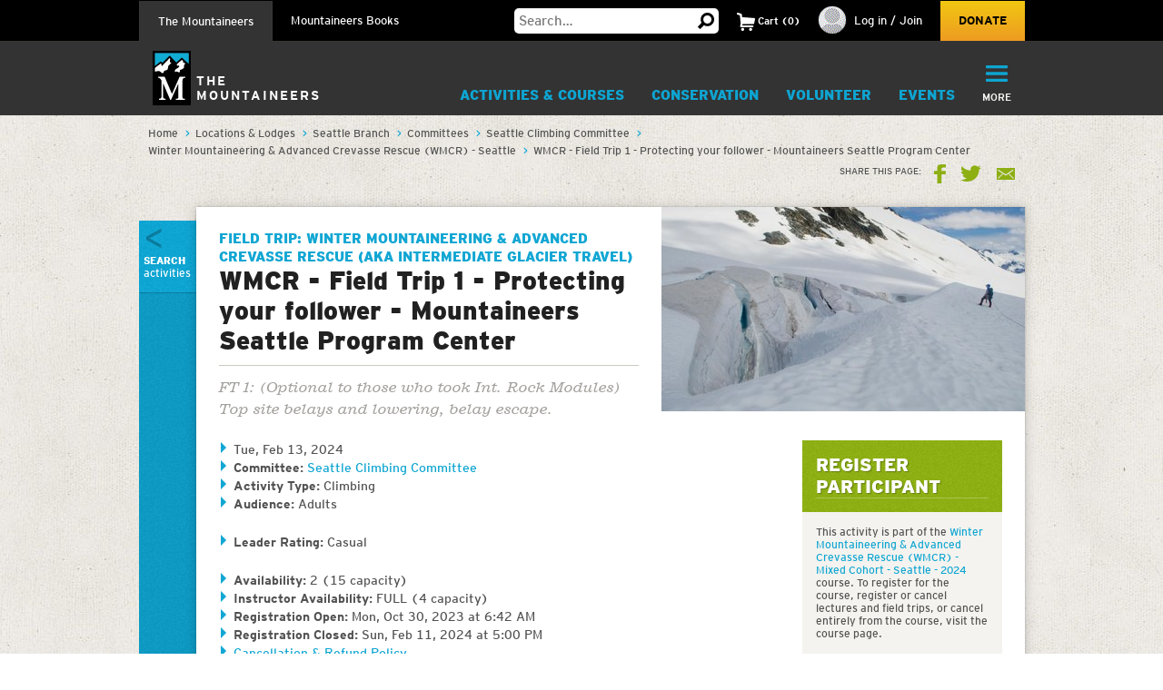

--- FILE ---
content_type: text/html;charset=utf-8
request_url: https://www.mountaineers.org/locations-lodges/seattle-branch/committees/seattle-climbing-committee/course-templates/rock-climbing-courses/intermediate-glacier-travel-seattle/activities/wmcr-field-trip-1-belaying-lowering-ascending-mountaineers-seattle-program-center
body_size: 12794
content:
<!DOCTYPE html PUBLIC "-//W3C//DTD XHTML 1.0 Transitional//EN" "http://www.w3.org/TR/xhtml1/DTD/xhtml1-transitional.dtd"><html xmlns="http://www.w3.org/1999/xhtml" lang="en" dir="ltr" xml:lang="en">
<head><meta http-equiv="Content-Type" content="text/html; charset=UTF-8" />
        <!-- Google Tag Manager -->
        <script>(function(w,d,s,l,i){w[l]=w[l]||[];w[l].push({'gtm.start':
        new Date().getTime(),event:'gtm.js'});var f=d.getElementsByTagName(s)[0],
        j=d.createElement(s),dl=l!='dataLayer'?'&l='+l:'';j.async=true;j.src=
        'https://www.googletagmanager.com/gtm.js?id='+i+dl;f.parentNode.insertBefore(j,f);
        })(window,document,'script','dataLayer','GTM-WSPM36');</script>
        <!-- End Google Tag Manager -->
    <script src="https://www.mountaineers.org/embedlyConfiguration.js"></script><script type="text/javascript">
(function(i,s,o,g,r,a,m){i['GoogleAnalyticsObject']=r;i[r]=i[r]||function(){
(i[r].q=i[r].q||[]).push(arguments)},i[r].l=1*new Date();a=s.createElement(o),
m=s.getElementsByTagName(o)[0];a.async=1;a.src=g;m.parentNode.insertBefore(a,m)
})(window,document,'script','//www.google-analytics.com/analytics.js','ga');
ga('create', 'UA-3050989-1', 'auto');
var path = location.pathname + location.search;
if (location.hash.indexOf('SearchableText') !== -1) {
  path = path + (location.search ? '&' : '?') + location.hash.substring(1);
}
ga('send', 'pageview', { page: path });
</script><script type="text/javascript">
        var mapbox_token;
        document.addEventListener("DOMContentLoaded", function(event) {
            mapbox_token = 'pk.eyJ1IjoidGhlbW91bnRhaW5lZXJzIiwiYSI6ImNqaDgwYTFqcTBkODUzM3FleTU2NjRhbjMifQ.pIOpcQpa25_nIUbXZePN9g';
        });
    </script><meta content="summary" name="twitter:card" /><meta property="og:site_name" content="The Mountaineers" /><meta property="og:title" content="WMCR - Field Trip 1 - Protecting your follower - Mountaineers Seattle Program Center" /><meta property="og:description" content="FT 1: (Optional to those who took Int. Rock Modules) Top site belays and lowering, belay escape." /><meta property="og:image" content="https://www.mountaineers.org/++resource++mtneers/images/share-logo.png" /><meta property="og:url" content="https://www.mountaineers.org/locations-lodges/seattle-branch/committees/seattle-climbing-committee/course-templates/rock-climbing-courses/intermediate-glacier-travel-seattle/activities/wmcr-field-trip-1-belaying-lowering-ascending-mountaineers-seattle-program-center" /><meta name="description" content="FT 1: (Optional to those who took Int. Rock Modules) Top site belays and lowering, belay escape." /><script>PORTAL_URL = 'https://www.mountaineers.org';</script><script type="text/javascript" src="https://www.mountaineers.org/++plone++production/++unique++2024-07-02T18:03:26.862988/default.js" data-bundle="production"></script><script type="text/javascript" src="https://www.mountaineers.org/collective.js.jqueryui.custom.min.js?version=None" data-bundle="jqueryui"></script><script type="text/javascript" src="https://www.mountaineers.org/++plone++static/++unique++2020-05-06%2009%3A42%3A58.953363/faceted-jquery-compiled.js" data-bundle="faceted-jquery"></script><script type="text/javascript" src="https://www.mountaineers.org/++plone++static/++unique++2024-06-27%2016%3A43%3A10.279570/solgemafull-compiled.js" data-bundle="solgemafull"></script><script type="text/javascript" src="https://www.mountaineers.org/++plone++static/++unique++2025-02-05%2014%3A43%3A36.490800/faceted-view-compiled.js" data-bundle="faceted-view"></script><link rel="stylesheet" href="https://www.mountaineers.org/++plone++production/++unique++2024-07-02T18:03:26.862988/default.css" data-bundle="production" /><link rel="stylesheet" href="https://www.mountaineers.org/collective.js.jqueryui.custom.min.css?version=None" data-bundle="jqueryui" /><link rel="stylesheet" href="https://www.mountaineers.org/++plone++static/++unique++2023-02-26%2019%3A19%3A54.988726/plone-fontello-compiled.css" data-bundle="plone-fontello" /><link rel="stylesheet" href="https://www.mountaineers.org/++plone++static/++unique++2023-02-26%2019%3A19%3A54.988726/plone-glyphicons-compiled.css" data-bundle="plone-glyphicons" /><link rel="stylesheet" href="https://www.mountaineers.org/++plone++static/++unique++2020-05-06%2009%3A42%3A58.953363/faceted-jquery-compiled.css" data-bundle="faceted-jquery" /><link rel="stylesheet" href="https://www.mountaineers.org/++plone++static/++unique++2024-06-27%2016%3A43%3A10.279570/solgemafull-compiled.css" data-bundle="solgemafull" /><link rel="stylesheet" href="https://www.mountaineers.org/++plone++static/++unique++2025-02-05%2014%3A43%3A36.490800/faceted-view.min.css" data-bundle="faceted-view" /><script type="text/javascript">
        jQuery(function($){
            if (typeof($.datepicker) != "undefined"){
              $.datepicker.setDefaults(
                jQuery.extend($.datepicker.regional[''],
                {dateFormat: 'mm/dd/yy'}));
            }
        });
        </script><link rel="canonical" href="https://www.mountaineers.org/locations-lodges/seattle-branch/committees/seattle-climbing-committee/course-templates/rock-climbing-courses/intermediate-glacier-travel-seattle/activities/wmcr-field-trip-1-belaying-lowering-ascending-mountaineers-seattle-program-center" /><link rel="search" href="https://www.mountaineers.org/@@search" title="Search this site" /><meta name="generator" content="Plone - http://plone.com" />
	<meta name="viewport" content="width=device-width, initial-scale=1" />
	<title>WMCR - Field Trip 1 - Protecting your follower - Mountaineers Seattle Program Center — The Mountaineers</title>
  <link rel="icon" href="/++resource++mtneers/images/favicon.png" />
  <link rel="stylesheet" href="/++resource++mtneers/css/style.css?v=2025-01-29T16:16:06-08:00" />
  <link rel="stylesheet" href="/++resource++mtneers.content/content.css?v=2025-01-29T16:16:06-08:00" />
  <script type="text/javascript" src="/++resource++mtneers/js/mtneers.js?v=2025-01-29T16:16:06-08:00"></script>
  <link href="//fastly-cloud.typenetwork.com/projects/4873/fontface.css?639c20a5" rel="stylesheet" type="text/css" />
</head>
<body class="theme-course frontend icons-on pat-markspeciallinks portaltype-mtneers-activity section-locations-lodges site-Plone subsection-seattle-branch subsection-seattle-branch-committees subsection-seattle-branch-committees-seattle-climbing-committee template-view thumbs-on userrole-anonymous viewpermission-view nav-programs" dir="ltr" data-pat-plone-modal="{&quot;loadLinksWithinModal&quot;: false, &quot;titleSelector&quot;: &quot;h1.documentFirstHeading&quot;}" id="visual-portal-wrapper" data-base-url="https://www.mountaineers.org/locations-lodges/seattle-branch/committees/seattle-climbing-committee/course-templates/rock-climbing-courses/intermediate-glacier-travel-seattle/activities/wmcr-field-trip-1-belaying-lowering-ascending-mountaineers-seattle-program-center" data-view-url="https://www.mountaineers.org/locations-lodges/seattle-branch/committees/seattle-climbing-committee/course-templates/rock-climbing-courses/intermediate-glacier-travel-seattle/activities/wmcr-field-trip-1-belaying-lowering-ascending-mountaineers-seattle-program-center" data-portal-url="https://www.mountaineers.org" data-i18ncatalogurl="https://www.mountaineers.org/plonejsi18n" data-pat-markspeciallinks="{&quot;external_links_open_new_window&quot;: true, &quot;mark_special_links&quot;: false}" data-pat-pickadate="{&quot;selectYears&quot;: 200}"><!-- Google Tag Manager (noscript) --><noscript><iframe src="https://www.googletagmanager.com/ns.html?id=GTM-WSPM36" height="0" width="0" style="display:none;visibility:hidden"></iframe></noscript><!-- End Google Tag Manager (noscript) --><header>
    <nav id="universal">
      <ul class="wrapper">
        <li class="nav-programs"><a class="active" href="/">The Mountaineers</a></li>
        <li class="nav-books"><a href="/books">Mountaineers Books</a></li>
        <li class="search hide-on-mobile">
          <form class="searchform" action="https://www.mountaineers.org/@@search" method="GET">
            <input type="text" class="input-text" placeholder="Search…" id="search-input-text" name="SearchableText" />
						<input type="hidden" name="books-header-search" value="" />
            <button title="Search">
              <svg width="18px" height="18px" viewbox="0 0 18 18" version="1.1" style="height: 18px;">
                <g stroke="none" stroke-width="1">
                  <path d="M17.8361501,15.1209357 C18.0546166,15.3394022 18.0546166,15.5578657 17.8361501,15.7763322 L15.8231463,17.8361501 C15.7295182,17.9297787 15.6046828,17.9765922 15.4486339,17.9765922 C15.3237955,17.9765922 15.2145637,17.9297787 15.1209357,17.8361501 L11.1885561,13.8101425 C10.0025954,14.5279628 8.7542319,14.8868654 7.44343272,14.8868654 C5.41481324,14.8868654 3.66710797,14.1612553 2.20025999,12.710014 C0.733412605,11.2587697 0,9.50325957 0,7.44343272 C0,5.38360587 0.733412605,3.62809577 2.20025999,2.17685147 C3.66710797,0.725610165 5.41481324,0 7.44343272,0 C9.4720522,0 11.2119556,0.725610165 12.6631969,2.17685147 C14.1144412,3.62809577 14.8400514,5.38360587 14.8400514,7.44343272 C14.8400514,8.7542319 14.5123561,9.97138501 13.8569565,11.094928 L17.8361501,15.1209357 Z M7.44343272,2.90247062 C6.19505127,2.90247062 5.12614212,3.34719953 4.23666933,4.23666933 C3.34719953,5.12614212 2.90247062,6.19505127 2.90247062,7.44343272 C2.90247062,8.69181417 3.34719953,9.76072332 4.23666933,10.6501961 C5.12614212,11.5396659 6.19505127,11.9843948 7.44343272,11.9843948 C8.69181417,11.9843948 9.75292148,11.5396659 10.6267876,10.6501961 C11.5006537,9.76072332 11.9375808,8.69181417 11.9375808,7.44343272 C11.9375808,6.19505127 11.5006537,5.12614212 10.6267876,4.23666933 C9.75292148,3.34719953 8.69181417,2.90247062 7.44343272,2.90247062 L7.44343272,2.90247062 Z" transform="translate(9.000000, 8.988296) scale(-1, 1) translate(-9.000000, -8.988296) "></path>
                </g>
              </svg>
            </button>
          </form>
        </li>
        <li class="cart menu hide-on-mobile">
        </li>
        <li class="user menu hide-on-mobile">
  <a href="https://www.mountaineers.org/login">
    <img src="https://www.mountaineers.org/images/placeholder-images/placeholder-contact-profile/@@images/996a5e18-6376-43be-869c-11f39496550b.png" alt="" title="" height="30" width="30" />
    <span>Log in / Join</span>
  </a>
</li>
        <li class="donate hide-on-mobile"><a href="/donate">Donate</a></li>
      </ul>
    </nav>
    <nav id="global">
      <ul class="wrapper nav-programs">
        <li class="logo">
          <a href="/">
            <img src="/++resource++mtneers/images/logo.svg" alt="Logo" width="42" height="60" />
            <span>The<br />Mountaineers</span>
          </a>
        </li>
        <li class="donate hide-on-desktop">
          <a href="/donate">
            <svg width="22px" height="20px" viewbox="0 0 22 20">
              <g stroke="none" stroke-width="1" transform="translate(-106.000000, -62.000000)">
                <path d="M126.114469,63.6666667 C127.308002,64.88195 127.904762,66.36631 127.904762,68.1197933 C127.904762,69.8732733 127.308002,71.3576333 126.114469,72.5729167 L116.952381,82 L107.790293,72.5729167 C106.596759,71.3576333 106,69.8732733 106,68.1197933 C106,66.36631 106.596759,64.88195 107.790293,63.6666667 C108.843412,62.55555 110.133462,62 111.660487,62 C113.187508,62 114.477557,62.55555 115.530678,63.6666667 L116.952381,65.125 L118.42674,63.6666667 C119.47986,62.55555 120.761134,62 122.270604,62 C123.780075,62 125.061349,62.55555 126.114469,63.6666667 Z"></path>
              </g>
            </svg>
            <div>Donate</div>
          </a>
        </li>
        <li class="cart menu hide-on-desktop">
          <button class="menu-toggle">
            <span>Cart</span>
            <div class="items"><strong>2</strong>Items</div>
          </button>
          <div class="menu-target" aria-expanded="false"></div>
        </li>
        <li class="user menu hide-on-desktop">
  <a href="https://www.mountaineers.org/login">
    <img src="https://www.mountaineers.org/images/placeholder-images/placeholder-contact-profile/@@images/996a5e18-6376-43be-869c-11f39496550b.png" alt="" title="" height="30" width="30" />
    <span>Log in / Join</span>
  </a>
</li>
        <li class="menu selected">
          <a class="menu-toggle " href="https://www.mountaineers.org/activities">
            Activities &amp; Courses
            <button class="button shadow"></button>
          </a>
          <div class="menu-target">
            <ul class="nav">
              <li>
                <a href="https://www.mountaineers.org/activities/activity-overviews">Activity Overviews</a>
              </li>
              <li>
                <a href="https://www.mountaineers.org/activities/course-overviews">Course Overviews</a>
              </li>
              <li>
                <a href="https://www.mountaineers.org/activities/activities">Find Activities</a>
              </li>
              <li>
                <a href="https://www.mountaineers.org/activities/courses-clinics-seminars">Find Courses, Clinics &amp; More</a>
              </li>
              <li>
                <a href="https://www.mountaineers.org/activities/virtual-education-center">Virtual Education Center</a>
              </li>
              <li>
                <a href="https://www.mountaineers.org/activities/routes-places">Find Routes &amp; Places</a>
              </li>
              <li>
                <a href="https://www.mountaineers.org/activities/trip-reports">View Trip Reports</a>
              </li>
            </ul>
            
          </div>
        </li><li class="menu plain">
          <a class="menu-toggle " href="https://www.mountaineers.org/conservation">
            Conservation
            <button class="button shadow"></button>
          </a>
          <div class="menu-target">
            <ul class="nav">
              <li>
                <a href="https://www.mountaineers.org/conservation/education">Education</a>
              </li>
              <li>
                <a href="https://www.mountaineers.org/conservation/stewardship">Stewardship</a>
              </li>
              <li>
                <a href="https://www.mountaineers.org/conservation/advocacy">Advocacy</a>
              </li>
            </ul>
            
          </div>
        </li><li class="menu plain">
          <a class="menu-toggle " href="https://www.mountaineers.org/volunteer">
            Volunteer
            <button class="button shadow"></button>
          </a>
          <div class="menu-target">
            <ul class="nav">
              <li>
                <a href="https://www.mountaineers.org/volunteer/volunteer-with-us">Volunteer With Us</a>
              </li>
              <li>
                <a href="https://www.mountaineers.org/volunteer/find-volunteer-activities">Find Volunteer Activities</a>
              </li>
              <li>
                <a href="https://www.mountaineers.org/volunteer/volunteer-support-tools">Volunteer Support Tools</a>
              </li>
              <li>
                <a href="https://www.mountaineers.org/volunteer/schedule-manage">Schedule &amp; Manage</a>
              </li>
              <li>
                <a href="https://www.mountaineers.org/volunteer/leader-resources">Leader Resources</a>
              </li>
            </ul>
            
          </div>
        </li><li class="menu plain">
          <a class="menu-toggle " href="https://www.mountaineers.org/events">
            Events
            <button class="button shadow"></button>
          </a>
          <div class="menu-target">
            <ul class="nav">
              <li>
                <a href="https://www.mountaineers.org/events/find-events">Find Events</a>
              </li>
              <li>
                <a href="https://www.mountaineers.org/events/banff">Banff World Tour</a>
              </li>
              <li>
                <a href="https://www.mountaineers.org/events/adventure-speakers">Adventure Speakers</a>
              </li>
              <li>
                <a href="https://www.mountaineers.org/events/film-screenings">Film Screenings</a>
              </li>
              <li>
                <a href="https://www.mountaineers.org/events/adventure-with-purpose-gala">Adventure with Purpose Gala</a>
              </li>
              <li>
                <a href="https://www.mountaineers.org/events/an-evening-of-advocacy">An Evening of Advocacy</a>
              </li>
              <li>
                <a href="https://www.mountaineers.org/events/leadership-development">Leadership Development</a>
              </li>
              <li>
                <a href="https://www.mountaineers.org/events/rent-our-facilities">Rent our Facilities</a>
              </li>
              <li>
                <a href="https://www.mountaineers.org/events/branch-calendars">Create New Event</a>
              </li>
            </ul>
            
          </div>
        </li><li class="menu plain">
          <a class="menu-toggle " href="https://www.mountaineers.org/youth">
            Youth
            <button class="button shadow"></button>
          </a>
          <div class="menu-target">
            <ul class="nav">
              <li>
                <a href="https://www.mountaineers.org/youth/programs-by-location">Programs by Location</a>
              </li>
              <li>
                <a href="https://www.mountaineers.org/youth/programs-by-age-group-type">Programs by Age Group &amp; Type</a>
              </li>
              <li>
                <a href="https://www.mountaineers.org/youth/summer-camp">Summer Camp</a>
              </li>
              <li>
                <a href="https://www.mountaineers.org/youth/family-programs">Family Programs</a>
              </li>
              <li>
                <a href="https://www.mountaineers.org/youth/partner-programs">Partner Programs</a>
              </li>
              <li>
                <a href="https://www.mountaineers.org/youth/volunteer-with-youth">Volunteer with Youth</a>
              </li>
              <li>
                <a href="https://www.mountaineers.org/youth/resources-faqs">Resources &amp; FAQs</a>
              </li>
              <li>
                <a href="https://www.mountaineers.org/youth/seattle-youth-clubs-comprehensive-calendar">Seattle Youth Clubs Comprehensive Calendar</a>
              </li>
            </ul>
            
          </div>
        </li><li class="menu plain">
          <a class="menu-toggle " href="https://www.mountaineers.org/membership">
            Membership
            <button class="button shadow"></button>
          </a>
          <div class="menu-target">
            <ul class="nav">
              <li>
                <a href="https://www.mountaineers.org/membership/join-the-mountaineers">Join The Mountaineers</a>
              </li>
              <li>
                <a href="https://www.mountaineers.org/membership/getting-started">Getting Started</a>
              </li>
              <li>
                <a href="https://www.mountaineers.org/membership/benefits">Benefits</a>
              </li>
              <li>
                <a href="https://www.mountaineers.org/membership/gear-library">Gear Library</a>
              </li>
              <li>
                <a href="https://www.mountaineers.org/membership/give-a-gift-membership">Give a Gift Membership</a>
              </li>
              <li>
                <a href="https://www.mountaineers.org/membership/scholarships">Scholarships</a>
              </li>
              <li>
                <a href="https://www.mountaineers.org/membership/badges">Badges</a>
              </li>
            </ul>
            
          </div>
        </li><li class="menu plain">
          <a class="menu-toggle " href="https://www.mountaineers.org/locations-lodges">
            Locations &amp; Lodges
            <button class="button shadow"></button>
          </a>
          <div class="menu-target">
            <ul class="nav">
              <li>
                <a href="https://www.mountaineers.org/locations-lodges/seattle-program-center-bookstore">Bookstore</a>
              </li>
              <li>
                <a href="https://www.mountaineers.org/locations-lodges/bellingham-branch">Bellingham Branch</a>
              </li>
              <li>
                <a href="https://www.mountaineers.org/locations-lodges/everett-branch">Everett Branch</a>
              </li>
              <li>
                <a href="https://www.mountaineers.org/locations-lodges/foothills-branch">Foothills Branch</a>
              </li>
              <li>
                <a href="https://www.mountaineers.org/locations-lodges/kitsap-branch">Kitsap Branch</a>
              </li>
              <li>
                <a href="https://www.mountaineers.org/locations-lodges/olympia-branch">Olympia Branch</a>
              </li>
              <li>
                <a href="https://www.mountaineers.org/locations-lodges/seattle-branch">Seattle Branch</a>
              </li>
              <li>
                <a href="https://www.mountaineers.org/locations-lodges/tacoma-branch">Tacoma Branch</a>
              </li>
              <li>
                <a href="https://www.mountaineers.org/locations-lodges/seattle-program-center">Seattle Program Center</a>
              </li>
              <li>
                <a href="https://www.mountaineers.org/locations-lodges/tacoma-program-center">Tacoma Program Center</a>
              </li>
              <li>
                <a href="https://www.mountaineers.org/locations-lodges/baker-lodge">Baker Lodge</a>
              </li>
              <li>
                <a href="https://www.mountaineers.org/locations-lodges/meany-lodge">Meany Lodge</a>
              </li>
              <li>
                <a href="https://www.mountaineers.org/locations-lodges/stevens-lodge">Stevens Lodge</a>
              </li>
              <li>
                <a href="https://www.mountaineers.org/locations-lodges/irish-cabin-property">Irish Cabin Property</a>
              </li>
              <li>
                <a href="https://www.mountaineers.org/locations-lodges/kitsap-forest-theater-cabin">Kitsap Forest Theater</a>
              </li>
            </ul>
            
          </div>
        </li><li class="menu plain">
          <a class="menu-toggle " href="https://www.mountaineers.org/blog">
            Blog
            <button class="button shadow"></button>
          </a>
          <div class="menu-target">
            <ul class="nav">
              <li>
                <a href="https://www.mountaineers.org/blog/search-blogs">Search Blogs</a>
              </li>
              <li>
                <a href="https://www.mountaineers.org/blog/mountaineer-magazine">Mountaineer Magazine</a>
              </li>
              <li>
                <a href="https://www.mountaineers.org/blog/contribute">Contribute</a>
              </li>
            </ul>
            
          </div>
        </li><li class="menu plain">
          <a class="menu-toggle " href="https://www.mountaineers.org/about">
            About
            <button class="button shadow"></button>
          </a>
          <div class="menu-target">
            <ul class="nav">
              <li>
                <a href="https://www.mountaineers.org/about/history">History</a>
              </li>
              <li>
                <a href="https://www.mountaineers.org/about/vision-leadership">Vision &amp; Leadership</a>
              </li>
              <li>
                <a href="https://www.mountaineers.org/about/land-acknowledgment">Land Acknowledgment</a>
              </li>
              <li>
                <a href="https://www.mountaineers.org/about/staff">Staff</a>
              </li>
              <li>
                <a href="https://www.mountaineers.org/about/employment">Employment</a>
              </li>
              <li>
                <a href="https://www.mountaineers.org/about/safety">Safety Committee</a>
              </li>
              <li>
                <a href="https://www.mountaineers.org/about/contact-us">Contact Us</a>
              </li>
            </ul>
            
          </div>
        </li><li class="primary menu">
          <button class="menu-toggle">
            <svg width="29px" height="22px" viewbox="0 0 29 22">
              <g stroke="none" stroke-width="1" transform="translate(-270.000000, -16.000000)">
                <path d="M270,17.0093689 C270,16.4519098 270.455521,16 270.998246,16 L298.001754,16 C298.55307,16 299,16.4433532 299,17.0093689 L299,18.9906311 C299,19.5480902 298.544479,20 298.001754,20 L270.998246,20 C270.44693,20 270,19.5566468 270,18.9906311 L270,17.0093689 Z M270,26.0093689 C270,25.4519098 270.455521,25 270.998246,25 L298.001754,25 C298.55307,25 299,25.4433532 299,26.0093689 L299,27.9906311 C299,28.5480902 298.544479,29 298.001754,29 L270.998246,29 C270.44693,29 270,28.5566468 270,27.9906311 L270,26.0093689 Z M270,35.0093689 C270,34.4519098 270.455521,34 270.998246,34 L298.001754,34 C298.55307,34 299,34.4433532 299,35.0093689 L299,36.9906311 C299,37.5480902 298.544479,38 298.001754,38 L270.998246,38 C270.44693,38 270,37.5566468 270,36.9906311 L270,35.0093689 Z"></path>
              </g>
            </svg>
            <div class="hide-on-mobile">More</div>
            <div class="hide-on-desktop">Menu</div>
          </button>
          <div class="menu-target" aria-expanded="false">
            <ul id="menu" class="nav">
              <li class="cta">
  <h3>Mountaineers Books</h3>
  <p>Changing lives since 1960.</p>
  <a class="blue shadow button" href="https://www.mountaineers.org/books">Shop</a>
</li>
            </ul>
          </div>
        </li>
      </ul>
      <ul class="wrapper nav-books">
				<li class="logo">
					<a href="/books" class="nav-books">
						<img src="/++resource++mtneers/images/logo.svg" alt="Logo" width="42" height="60" />
						<span>Mountaineers<br />Books</span>
					</a>
				</li>
        <li class="donate hide-on-desktop">
          <a href="/donate">
            <svg width="22px" height="20px" viewbox="0 0 22 20">
              <g stroke="none" stroke-width="1" transform="translate(-106.000000, -62.000000)">
                <path d="M126.114469,63.6666667 C127.308002,64.88195 127.904762,66.36631 127.904762,68.1197933 C127.904762,69.8732733 127.308002,71.3576333 126.114469,72.5729167 L116.952381,82 L107.790293,72.5729167 C106.596759,71.3576333 106,69.8732733 106,68.1197933 C106,66.36631 106.596759,64.88195 107.790293,63.6666667 C108.843412,62.55555 110.133462,62 111.660487,62 C113.187508,62 114.477557,62.55555 115.530678,63.6666667 L116.952381,65.125 L118.42674,63.6666667 C119.47986,62.55555 120.761134,62 122.270604,62 C123.780075,62 125.061349,62.55555 126.114469,63.6666667 Z"></path>
              </g>
            </svg>
            <div>Donate</div>
          </a>
        </li>
        <li class="cart menu hide-on-desktop">
          <button class="menu-toggle">
            <span>Cart</span>
            <div class="items"><strong>2</strong>Items</div>
          </button>
          <div class="menu-target" aria-expanded="false"></div>
        </li>
        <li class="user menu hide-on-desktop">
  <a href="https://www.mountaineers.org/login">
    <img src="https://www.mountaineers.org/images/placeholder-images/placeholder-contact-profile/@@images/996a5e18-6376-43be-869c-11f39496550b.png" alt="" title="" height="30" width="30" />
    <span>Log in / Join</span>
  </a>
</li>
        <li class="menu plain">
          <a class="menu-toggle " href="https://www.mountaineers.org/books/books">
            Books &amp; Maps
            <button class="button shadow"></button>
          </a>
          <div class="menu-target">
            
            <div class="subsections">
              <div class="subsection">
                <header>*Books &amp; Maps* by Subject</header>
                <ul class="nav">
                  <li>
                    <a href="https://www.mountaineers.org/books/books/books-by-subject/imprints">Imprints</a>                
                  </li>
                  <li>
                    <a href="https://www.mountaineers.org/books/books/books-by-subject/partner-publishers">Partner Publishers</a>                
                  </li>
                  <li>
                    <a href="https://www.mountaineers.org/books/books/books-by-subject/climbing">Climbing</a>                
                  </li>
                  <li>
                    <a href="https://www.mountaineers.org/books/books/books-by-subject/conservation">Conservation</a>                
                  </li>
                  <li>
                    <a href="https://www.mountaineers.org/books/books/books-by-subject/cookbooks-and-foraging">Cookbooks and Foraging</a>                
                  </li>
                  <li>
                    <a href="https://www.mountaineers.org/books/books/books-by-subject/field-guides">Field Guides</a>                
                  </li>
                  <li>
                    <a href="https://www.mountaineers.org/books/books/books-by-subject/gift">Gift</a>                
                  </li>
                  <li>
                    <a href="https://www.mountaineers.org/books/books/books-by-subject/green-trails-maps">Green Trails Maps</a>                
                  </li>
                  <li>
                    <a href="https://www.mountaineers.org/books/books/books-by-subject/hiking-backpacking">Hiking &amp; Backpacking</a>                
                  </li>
                  <li>
                    <a href="https://www.mountaineers.org/books/books/books-by-subject/nature">Nature</a>                
                  </li>
                  <li>
                    <a href="https://www.mountaineers.org/books/books/books-by-subject/photography">Photography</a>                
                  </li>
                  <li>
                    <a href="https://www.mountaineers.org/books/books/books-by-subject/stories">Stories</a>                
                  </li>
                  <li>
                    <a href="https://www.mountaineers.org/books/books/books-by-subject/search-more-categories">Search More Subjects</a>                
                  </li>
                </ul>
              </div>
              <div class="subsection">
                <header>*Special* Book Lists</header>
                <ul class="nav">
                  <li>
                    <a href="https://www.mountaineers.org/books/books/special-book-lists/coming-soon">Coming Soon</a>                
                  </li>
                  <li>
                    <a href="https://www.mountaineers.org/books/books/special-book-lists/new-releases">New Releases</a>                
                  </li>
                  <li>
                    <a href="https://www.mountaineers.org/books/books/special-book-lists/best-sellers">Best Sellers</a>                
                  </li>
                  <li>
                    <a href="https://www.mountaineers.org/books/books/special-book-lists/award-winners-1">Award Winners</a>                
                  </li>
                  <li>
                    <a href="https://www.mountaineers.org/books/books/special-book-lists/women-authors">Women Authors</a>                
                  </li>
                  <li>
                    <a href="https://www.mountaineers.org/books/books/special-book-lists/gear-apparel">Gear &amp; Apparel</a>                
                  </li>
                  <li>
                    <a href="https://www.mountaineers.org/books/books/special-book-lists/campfire-stories-collection">Campfire Stories Collection</a>                
                  </li>
                </ul>
              </div>
            </div>
          </div>
        </li><li class="menu plain">
          <a class="menu-toggle " href="https://www.mountaineers.org/books/mission">
            Mission
            <button class="button shadow"></button>
          </a>
          <div class="menu-target">
            <ul class="nav">
              <li>
                <a href="https://www.mountaineers.org/books/mission/adventure-with-purpose">Adventure with Purpose</a>
              </li>
              <li>
                <a href="https://www.mountaineers.org/books/mission/donors">Donors</a>
              </li>
              <li>
                <a href="https://www.mountaineers.org/books/mission/our-partners">Our Partners</a>
              </li>
              <li>
                <a href="https://www.mountaineers.org/books/mission/onepercentfortrails">1% for Trails—Outdoor Nonprofits in Partnership</a>
              </li>
              <li>
                <a href="https://www.mountaineers.org/books/mission/engage">Barbara Savage Memorial Award</a>
              </li>
            </ul>
            
          </div>
        </li><li class="menu plain">
          <a class="menu-toggle " href="https://www.mountaineers.org/books/authors">
            Authors
            <button class="button shadow"></button>
          </a>
          <div class="menu-target">
            <ul class="nav">
              <li>
                <a href="https://www.mountaineers.org/books/authors/meet-our-authors">Meet Our Fall 2025 Authors</a>
              </li>
              <li>
                <a href="https://www.mountaineers.org/books/authors/events-web-series">Events &amp; Web Series</a>
              </li>
              <li>
                <a href="https://www.mountaineers.org/books/authors/blog">Blog</a>
              </li>
              <li>
                <a href="https://www.mountaineers.org/books/authors/videos">Videos</a>
              </li>
            </ul>
            
          </div>
        </li><li class="menu plain">
          <a class="menu-toggle " href="https://www.mountaineers.org/books/about">
            About
            <button class="button shadow"></button>
          </a>
          <div class="menu-target">
            <ul class="nav">
              <li>
                <a href="https://www.mountaineers.org/books/about/bookseller-info">Bookseller Info</a>
              </li>
              <li>
                <a href="https://www.mountaineers.org/books/about/request-a-catalog">Request a Catalog</a>
              </li>
              <li>
                <a href="https://www.mountaineers.org/books/about/press-inquiries">Press Inquiries</a>
              </li>
              <li>
                <a href="https://www.mountaineers.org/books/about/staff">Staff</a>
              </li>
              <li>
                <a href="https://www.mountaineers.org/books/about/employment">Employment</a>
              </li>
              <li>
                <a href="https://www.mountaineers.org/books/about/contact-us">Contact Us</a>
              </li>
              <li>
                <a href="https://www.mountaineers.org/books/about/early-reviewer">Early Bird Reviewer Program</a>
              </li>
            </ul>
            
          </div>
        </li><li class="menu plain">
          <a class="menu-toggle empty" href="https://www.mountaineers.org/books/gear-apparel">
            Gear &amp; Apparel
            <button class="button shadow"></button>
          </a>
          
        </li><li class="primary menu">
          <button class="menu-toggle">
            <svg width="29px" height="22px" viewbox="0 0 29 22">
              <g stroke="none" stroke-width="1" transform="translate(-270.000000, -16.000000)">
                <path d="M270,17.0093689 C270,16.4519098 270.455521,16 270.998246,16 L298.001754,16 C298.55307,16 299,16.4433532 299,17.0093689 L299,18.9906311 C299,19.5480902 298.544479,20 298.001754,20 L270.998246,20 C270.44693,20 270,19.5566468 270,18.9906311 L270,17.0093689 Z M270,26.0093689 C270,25.4519098 270.455521,25 270.998246,25 L298.001754,25 C298.55307,25 299,25.4433532 299,26.0093689 L299,27.9906311 C299,28.5480902 298.544479,29 298.001754,29 L270.998246,29 C270.44693,29 270,28.5566468 270,27.9906311 L270,26.0093689 Z M270,35.0093689 C270,34.4519098 270.455521,34 270.998246,34 L298.001754,34 C298.55307,34 299,34.4433532 299,35.0093689 L299,36.9906311 C299,37.5480902 298.544479,38 298.001754,38 L270.998246,38 C270.44693,38 270,37.5566468 270,36.9906311 L270,35.0093689 Z"></path>
              </g>
            </svg>
            <div class="hide-on-mobile">More</div>
            <div class="hide-on-desktop">Menu</div>
          </button>
          <div class="menu-target" aria-expanded="false">
            <ul id="menu" class="nav">
              <li class="cta">
  <h3>Get outside with us!</h3>
  <p>The Mountaineers teaches skills and leads outdoor activities for all in the Pacific Northwest. Consider joining to unlock discounts on books &amp; maps!</p>
  <a class="blue shadow button" href="https://www.mountaineers.org">Learn More</a>
</li>
            </ul>
          </div>
        </li>
      </ul>
    </nav>
  </header><aside id="global_statusmessage">
      

      <div>
      </div>
    </aside><div id="banner-provider" class="portletWrapper">
      <div id="portlets-banner">
  

  
</div>

  </div><div id="breadcrumbs"><div class="wrapper">
		<nav id="portal-breadcrumbs" class="plone-breadcrumb">
  <div class="container">
    <span id="breadcrumbs-you-are-here" class="hiddenStructure">You are here:</span>
    <ol aria-labelledby="breadcrumbs-you-are-here">
      <li id="breadcrumbs-home">
        <a href="https://www.mountaineers.org">Home</a>
      </li>
      <li id="breadcrumbs-1">
        
          <a href="https://www.mountaineers.org/locations-lodges">Locations &amp; Lodges</a>
          
        
      </li>
      <li id="breadcrumbs-2">
        
          <a href="https://www.mountaineers.org/locations-lodges/seattle-branch">Seattle Branch</a>
          
        
      </li>
      <li id="breadcrumbs-3">
        
          <a href="https://www.mountaineers.org/locations-lodges/seattle-branch/committees">Committees</a>
          
        
      </li>
      <li id="breadcrumbs-4">
        
          <a href="https://www.mountaineers.org/locations-lodges/seattle-branch/committees/seattle-climbing-committee">Seattle Climbing Committee</a>
          
        
      </li>
      <li id="breadcrumbs-5">
        
          <a href="https://www.mountaineers.org/locations-lodges/seattle-branch/committees/seattle-climbing-committee/course-templates/rock-climbing-courses/intermediate-glacier-travel-seattle">Winter Mountaineering &amp; Advanced Crevasse Rescue (WMCR) - Seattle</a>
          
        
      </li>
      <li id="breadcrumbs-6">
        
          
          <span id="breadcrumbs-current">WMCR - Field Trip 1 - Protecting your follower - Mountaineers Seattle Program Center</span>
        
      </li>
    </ol>
  </div>
</nav>
		<div class="share">
	<strong aria-hidden="true">Share this Page:</strong>
	<a target="_blank" class="fb" aria-label="Share this page on Facebook" href="//www.facebook.com/sharer/sharer.php?u=https%3A//www.mountaineers.org/locations-lodges/seattle-branch/committees/seattle-climbing-committee/course-templates/rock-climbing-courses/intermediate-glacier-travel-seattle/activities/wmcr-field-trip-1-belaying-lowering-ascending-mountaineers-seattle-program-center">Facebook</a>
	<a target="_blank" class="tw" aria-label="Share this page on Twitter" href="//twitter.com/share?url=https%3A//www.mountaineers.org/locations-lodges/seattle-branch/committees/seattle-climbing-committee/course-templates/rock-climbing-courses/intermediate-glacier-travel-seattle/activities/wmcr-field-trip-1-belaying-lowering-ascending-mountaineers-seattle-program-center">Twitter</a>
	<a class="em" aria-label="Share this page via Email" href="mailto:?Subject=Fwd: WMCR%20-%20Field%20Trip%201%20-%20Protecting%20your%20follower%20-%20Mountaineers%20Seattle%20Program%20Center&amp;body=https%3A//www.mountaineers.org/locations-lodges/seattle-branch/committees/seattle-climbing-committee/course-templates/rock-climbing-courses/intermediate-glacier-travel-seattle/activities/wmcr-field-trip-1-belaying-lowering-ascending-mountaineers-seattle-program-center">Email</a>
</div>
	</div></div><div id="main" class=""><div class="wrapper">

<!-- BEGIN DISPLAY CODE - changes to current page output commented -->

		<div class="column grid-1 backcolumn">
        <a class="back" href="/activities/activities"><strong>Search</strong> activities</a>
      </div>

		<div class="column grid-15 last">

      

      <div>


        

        <article id="content">

          

          <header>
            <div id="viewlet-above-content-title"><span id="social-tags-body" style="display: none" itemscope="" itemtype="http://schema.org/WebPage">
  
</span>


</div>
            
      
      <div class="leftright">
        <div class="main-image">
          <img src="https://www.mountaineers.org/locations-lodges/seattle-branch/committees/seattle-climbing-committee/course-templates/rock-climbing-courses/intermediate-glacier-travel-seattle/activity-templates/copy3_of_intermediate-glacier-travel-evaluation/@@images/96b0dcd8-8483-46ac-99db-0469c8b7f6f4.jpeg" alt="WMCR - Field Trip 1 - Protecting your follower" title="WMCR - Field Trip 1 - Protecting your follower" height="225" width="400" />
        </div>
        <header class="program-header">
          <h2 class="kicker">Field trip: Winter Mountaineering &amp; Advanced Crevasse Rescue (aka Intermediate Glacier Travel)</h2>
          <h1 class="documentFirstHeading">WMCR - Field Trip 1 - Protecting your follower - Mountaineers Seattle Program Center</h1>
          <p class="documentDescription">FT 1: (Optional to those who took Int. Rock Modules) Top site belays and lowering, belay escape.</p>
          
        </header>
      </div>
    
            <div id="viewlet-below-content-title">
</div>

            
          </header>

          <div id="viewlet-above-content-body"></div>
          <div id="content-core">
            
      <div class="sidebar">
        <div class="sidebar-box">
</div>
        <div id="register-participant" class="sidebar-box">

<header>
	<h3>Register Participant</h3>
</header>

<form method="POST" action="https://www.mountaineers.org/locations-lodges/seattle-branch/committees/seattle-climbing-committee/course-templates/rock-climbing-courses/intermediate-glacier-travel-seattle/activities/wmcr-field-trip-1-belaying-lowering-ascending-mountaineers-seattle-program-center/review-registration?ajax_load=1">
	<input type="hidden" name="c" />




	<p>This activity is part of the <a href="https://www.mountaineers.org/locations-lodges/seattle-branch/committees/seattle-climbing-committee/course-templates/rock-climbing-courses/intermediate-glacier-travel-seattle/winter-mountaineering-advanced-crevasse-rescue-wmcr-mixed-cohort-seattle-2024">Winter Mountaineering &amp; Advanced Crevasse Rescue (WMCR) - Mixed Cohort - Seattle - 2024</a>
          course. To register for the course, register or cancel lectures and field trips, or cancel entirely from the course, visit the course page.
         
	</p>


</form>


</div>
        
        
        <div class="sidebar-box">
</div>
        
        
        <div class="sidebar-box">
</div>
        <div class="leaders">
          <h3>Contacts</h3>
          <div class="roster-contact">
            
              
                <img src="https://www.mountaineers.org/members/barbara-motteler/@@images/b67e10d8-2bac-445c-ac8d-0aea8e9ae8b5.jpeg" alt="Barbara Motteler" title="Barbara Motteler" height="64" width="64" />
                <div>Barbara Motteler</div>
              
              <div class="roster-position">Primary Leader</div>

              <em class="roster-position">Qualified Youth Leader</em>
            
          </div>
          
        </div>
      </div>
      <div class="program-core">
        <ul class="details">
          <li>
            Tue, Feb 13, 2024
            
          </li>
          <li>
            <label><span>Committee</span>:</label>
            <a href="https://www.mountaineers.org/locations-lodges/seattle-branch/committees/seattle-climbing-committee">Seattle Climbing Committee</a>
          </li>
          <li>
            <label>Activity Type:</label>
            Climbing
          </li>
          
          
          <li>
            <label>Audience:</label>
            Adults
          </li>
        </ul>
        <ul class="details">
          
          <li>
            <label>Leader Rating:</label>
            Casual
          </li>
          
          
          
          
          
          
          
        </ul>
        <ul class="details">
          
          
          
          
            <li>
              <label>Availability:</label>
              
                2
              
              (<span>15</span> capacity)
            </li>
            <li>
              <label>Instructor Availability:</label>
              <span>FULL</span>
              (<span>4</span> capacity)
            </li>
          
          
          <li>
            <label>Registration Open: </label> Mon, Oct 30, 2023 at 6:42 AM
          </li>
          
          <li>
            <label>Registration Closed: </label> Sun, Feb 11, 2024 at 5:00 PM
          </li>
          <li>
            <a href="https://www.mountaineers.org/volunteers/leader-resources/financial-policies-procedures-forms/cancellation-policy">Cancellation &amp; Refund Policy</a>
          </li>
           <li>
            <label>Add to Calendar:</label>
              <a href="https://www.mountaineers.org/locations-lodges/seattle-branch/committees/seattle-climbing-committee/course-templates/rock-climbing-courses/intermediate-glacier-travel-seattle/activities/wmcr-field-trip-1-belaying-lowering-ascending-mountaineers-seattle-program-center/ics_view" title="Download this activity in iCal format">
                  <span>iCal</span></a>
              <a href="http://www.google.com/calendar/event?action=TEMPLATE&amp;dates=20240213%2F20240214&amp;text=WMCR%20-%20Field%20Trip%201%20-%20Protecting%20your%20follower%20-%20Mountaineers%20Seattle%20Program%20Center&amp;location=Mountaineers%20Seattle%20Program%20Center&amp;details=%3Ca%20href%3D%22https%3A//www.mountaineers.org/locations-lodges/seattle-branch/committees/seattle-climbing-committee/course-templates/rock-climbing-courses/intermediate-glacier-travel-seattle/activities/wmcr-field-trip-1-belaying-lowering-ascending-mountaineers-seattle-program-center%22%3ELink%20to%20the%20activity%3C/a%3E%3Cbr%3E%3Cbr%3EFT%201%3A%20%28Optional%20to%20those%20who%20took%20Int.%20Rock%20Modules%29%20Top%20site%20belays%20and%20lowering%2C%20belay%20escape." title="Export this Activity in Google Calendar">
                  
                  <span>Google</span></a>
          </li>
        </ul>
        <div class="content-text">
          
          <div>
            <label>Meeting place and time</label>
            <p>6 pm in Goodman C</p>
          </div>
        </div>
        
        <div class="tabs">
          <div class="tab">
            <div class="tab-title">Route/Place</div>
            <div class="tab-content">
              <h3>Mountaineers Seattle Program Center</h3>
              <hr />
              <ul class="details">
                
                <li>
                  <a href="https://www.mountaineers.org/activities/routes-places/mountaineers-properties/mountaineers-seattle-program-center">See full route/place details.</a>
                </li>
              </ul>
              <div class="pat-mapbox" data-pat-mapbox="{&quot;markers&quot;: [{&quot;coords&quot;: [-122.2638282, 47.6851897], &quot;title&quot;: &quot;WMCR - Field Trip 1 - Protecting your follower - Mountaineers Seattle Program Center&quot;, &quot;description&quot;: &quot;47.685190, -122.263828&quot;}, {&quot;coords&quot;: [0.0, 0.0], &quot;title&quot;: &quot;WMCR - Field Trip 1 - Protecting your follower - Mountaineers Seattle Program Center&quot;, &quot;description&quot;: &quot;0.000000, 0.000000&quot;}]}"></div>

            </div>
          </div>
          <div class="tab" data-tab="roster-tab">
            <div class="tab-title" data-tab="roster-tab">Roster</div>
            <div class="tab-content">
              <div class="plone-loader"><div class="loader"></div></div>
            </div>
          </div>
          <div class="tab">
            <div class="tab-title">Required Equipment</div>
            <div class="tab-content">
              <h3>Required Equipment</h3>
              <p>The list will be discussed at Kick-off and will be emailed to you before the session.</p>
            </div>
          </div>
          <div class="tab" data-tab="trip-reports">
            <div class="tab-title" data-tab="trip-reports">Trip Reports</div>
            <div class="tab-content">
              <div class="plone-loader"><div class="loader"></div></div>
            </div>
          </div>
        </div>
        
      </div>
    
          </div>
          <div id="viewlet-below-content-body">



    <div class="visualClear"><!-- --></div>

    <div class="documentActions">
        

        

    </div>

</div>

          
        </article>

        

<!--                 <metal:sub define-slot="sub" tal:content="nothing">
                   This slot is here for backwards compatibility only.
                   Don't use it in your custom templates.
                </metal:sub> -->
      </div>

      
      <footer>
        <div id="viewlet-below-content">




<div class="share">
	<strong aria-hidden="true">Share this Page:</strong>
	<a target="_blank" class="fb" aria-label="Share this page on Facebook" href="//www.facebook.com/sharer/sharer.php?u=https%3A//www.mountaineers.org/locations-lodges/seattle-branch/committees/seattle-climbing-committee/course-templates/rock-climbing-courses/intermediate-glacier-travel-seattle/activities/wmcr-field-trip-1-belaying-lowering-ascending-mountaineers-seattle-program-center">Facebook</a>
	<a target="_blank" class="tw" aria-label="Share this page on Twitter" href="//twitter.com/share?url=https%3A//www.mountaineers.org/locations-lodges/seattle-branch/committees/seattle-climbing-committee/course-templates/rock-climbing-courses/intermediate-glacier-travel-seattle/activities/wmcr-field-trip-1-belaying-lowering-ascending-mountaineers-seattle-program-center">Twitter</a>
	<a class="em" aria-label="Share this page via Email" href="mailto:?Subject=Fwd: WMCR%20-%20Field%20Trip%201%20-%20Protecting%20your%20follower%20-%20Mountaineers%20Seattle%20Program%20Center&amp;body=https%3A//www.mountaineers.org/locations-lodges/seattle-branch/committees/seattle-climbing-committee/course-templates/rock-climbing-courses/intermediate-glacier-travel-seattle/activities/wmcr-field-trip-1-belaying-lowering-ascending-mountaineers-seattle-program-center">Email</a>
</div>


</div>
      </footer>
    </div><!-- /.column .grid-12 -->

		<!-- /.column .grid-3 -->

		<br style="clear:both; " />
	</div></div><!-- /content --><div id="footer"><div class="wrapper">
    <div class="nav-programs navigation">
      <div class="brand">
        <h4>The Mountaineers</h4>
        <p class="tagline">Helping people explore, conserve, learn about, and enjoy the lands and waters of the Pacific Northwest and beyond.</p>
      </div>
      <ul>
        <li><a href="/about/contact-us">Contact Us</a></li>
        <li><a href="/legal/privacy-policy">Privacy Policy</a></li>
        <li><a href="/legal/terms-conditions">Terms &amp; Conditions</a></li>
        <li><a href="/feedback">Feedback</a></li>
        <li><a href="/mountaineer-magazine">Mountaineer Magazine</a></li>
        <li><a href="/about/employment">Employment</a></li>
      </ul>
    </div>
    <div class="nav-books navigation">
      <div class="brand">
        <h4>Mountaineers Books</h4>
        <p class="tagline">An independent nonprofit publisher</p>
      </div>
      <ul>
        <li><a href="/books/about/contact-us">Contact Us</a></li>
        <li><a href="/legal/privacy-policy">Privacy Policy</a></li>
        <li><a href="/legal/terms-conditions">Terms &amp; Conditions</a></li>
        <li><a href="/books/about/bookseller-info">Bookseller Info</a></li>
        <li><a href="/books/about/press-inquiries">Press Inquiries</a></li>
        <li><a href="/books/about/employment">Employment</a></li>
        <li><a href="/books/authors/submissions">Submissions</a></li>
      </ul>
    </div>
    <div class="nav-programs connect">
      <h4><em>Connect with the</em> Mountaineers Community</h4>
      <div class="sns">
        <a href="https://www.facebook.com/TheMountaineers" class="facebook" title="Facebook: this is the official Mountaineers Facebook page. Other pages and groups using The Mountaineers name may exist, the content and administration of which The Mountaineers does not control. Please refer to only this page for official Mountaineers-sponsored content."></a>
        <a href="https://www.youtube.com/channel/UCRL8tvagVmx4LkbhxlZ_0bg" title="YouTube: this is the official Mountaineers YouTube page. Other pages and groups using The Mountaineers name may exist, the content and administration of which The Mountaineers does not control. Please refer to only this page for official Mountaineers-sponsored content.">
          <svg width="30px" height="31px" viewbox="0 0 30 30" version="1.1">
            <g stroke="none" stroke-width="1">
              <rect x="0" y="0" width="30" height="30" rx="3"></rect>
              <path d="M12.75,18.021125 L12.75,11.478875 L18.5,14.750125 L12.75,18.021125 Z M25.54025,9.420375 C25.28725,8.467625 24.54175,7.717375 23.59525,7.46275 C21.879625,7 15,7 15,7 C15,7 8.120375,7 6.40475,7.46275 C5.45825,7.717375 4.71275,8.467625 4.45975,9.420375 C4,11.147125 4,14.75 4,14.75 C4,14.75 4,18.35275 4.45975,20.079625 C4.71275,21.032375 5.45825,21.782625 6.40475,22.037375 C8.120375,22.5 15,22.5 15,22.5 C15,22.5 21.879625,22.5 23.59525,22.037375 C24.54175,21.782625 25.28725,21.032375 25.54025,20.079625 C26,18.35275 26,14.75 26,14.75 C26,14.75 26,11.147125 25.54025,9.420375 L25.54025,9.420375 Z" fill="#FFFFFE"></path>
            </g>
          </svg>
        </a>
        <a href="http://instagram.com/mountaineersorg" class="instagram" title="Instagram: this is the official Mountaineers Instagram page. Other pages and groups using The Mountaineers name may exist, the content and administration of which The Mountaineers does not control. Please refer to only this page for official Mountaineers-sponsored content."></a>
      </div>

      <form id="newsletter-signup" action="/newsletter-signup" method="post">
        <label for="email-input-text">Sign up for our email newsletter</label>
        <div class="g-recaptcha" data-sitekey="6LfFqtUSAAAAADPI71XlkVPZ9NH3yTgOzdYKxXWM" data-theme="red" data-size="compact"></div>
        <input type="text" class="input-text" placeholder="Email Address" id="email-input-text" name="email" /> <input type="submit" class="input-submit" value="Submit" />
      </form>
    </div>
    <div class="nav-books connect">
      <h4><em>Connect with the</em> Mountaineers Books Community</h4>
      <div class="sns">
        <a href="https://www.facebook.com/MountaineersBooks" class="facebook"></a>
        <a href="https://www.youtube.com/user/MountaineersBooks" title="YouTube">
          <svg width="30px" height="31px" viewbox="0 0 30 30" version="1.1">
            <desc>YouTube</desc>
            <g stroke="none" stroke-width="1">
              <rect x="0" y="0" width="30" height="30" rx="3"></rect>
              <path d="M12.75,18.021125 L12.75,11.478875 L18.5,14.750125 L12.75,18.021125 Z M25.54025,9.420375 C25.28725,8.467625 24.54175,7.717375 23.59525,7.46275 C21.879625,7 15,7 15,7 C15,7 8.120375,7 6.40475,7.46275 C5.45825,7.717375 4.71275,8.467625 4.45975,9.420375 C4,11.147125 4,14.75 4,14.75 C4,14.75 4,18.35275 4.45975,20.079625 C4.71275,21.032375 5.45825,21.782625 6.40475,22.037375 C8.120375,22.5 15,22.5 15,22.5 C15,22.5 21.879625,22.5 23.59525,22.037375 C24.54175,21.782625 25.28725,21.032375 25.54025,20.079625 C26,18.35275 26,14.75 26,14.75 C26,14.75 26,11.147125 25.54025,9.420375 L25.54025,9.420375 Z" fill="#FFFFFE"></path>
            </g>
          </svg>
        </a>
        <a href="http://instagram.com/mtnbooks" class="instagram"></a>
      </div>
      <form id="newsletter-signup" action="/newsletter-signup" method="post">
        <label for="email-input-text">Sign up for our email newsletter</label>
        <div class="g-recaptcha" data-sitekey="6LfFqtUSAAAAADPI71XlkVPZ9NH3yTgOzdYKxXWM" data-theme="red" data-size="compact"></div>
        <input type="text" class="input-text" placeholder="Email Address" id="email-input-text" name="email" /> <input type="submit" class="input-submit" value="Submit" />
        <input type="hidden" name="books" value="1" />
      </form>
    </div>
    <div class="colophon">
      <p class="copyright nav-programs">The Mountaineers®, a 501(c)(3) nonprofit organization. Tax ID: 27-3009280.</p>
      <p class="copyright nav-books"><i>Mountaineers Books</i> is a registered trademark of The Mountaineers®, a 501(c)(3) nonprofit organization. Tax ID: 27-3009280.</p>
      <div class="credit">
        <div class="design">Design: <a href="http://www.nealmaher.com" target="_blank" class="neal">Neal Maher</a></div>
        <div class="dev">Development by <a href="http://percolatorconsulting.com/" target="_blank">Percolator</a> &amp; <a href="http://www.jazkarta.com" target="_blank" style="margin-right:8px;">Jazkarta.</a> Powered by <a href="https://plone.com">Plone</a>.</div>
      </div>
    </div>
  </div></div><!-- /footer --></body>
</html>

--- FILE ---
content_type: text/html; charset=utf-8
request_url: https://www.google.com/recaptcha/api2/anchor?ar=1&k=6LfFqtUSAAAAADPI71XlkVPZ9NH3yTgOzdYKxXWM&co=aHR0cHM6Ly93d3cubW91bnRhaW5lZXJzLm9yZzo0NDM.&hl=en&v=PoyoqOPhxBO7pBk68S4YbpHZ&theme=red&size=compact&anchor-ms=120000&execute-ms=30000&cb=ojbd45jhtdis
body_size: 50276
content:
<!DOCTYPE HTML><html dir="ltr" lang="en"><head><meta http-equiv="Content-Type" content="text/html; charset=UTF-8">
<meta http-equiv="X-UA-Compatible" content="IE=edge">
<title>reCAPTCHA</title>
<style type="text/css">
/* cyrillic-ext */
@font-face {
  font-family: 'Roboto';
  font-style: normal;
  font-weight: 400;
  font-stretch: 100%;
  src: url(//fonts.gstatic.com/s/roboto/v48/KFO7CnqEu92Fr1ME7kSn66aGLdTylUAMa3GUBHMdazTgWw.woff2) format('woff2');
  unicode-range: U+0460-052F, U+1C80-1C8A, U+20B4, U+2DE0-2DFF, U+A640-A69F, U+FE2E-FE2F;
}
/* cyrillic */
@font-face {
  font-family: 'Roboto';
  font-style: normal;
  font-weight: 400;
  font-stretch: 100%;
  src: url(//fonts.gstatic.com/s/roboto/v48/KFO7CnqEu92Fr1ME7kSn66aGLdTylUAMa3iUBHMdazTgWw.woff2) format('woff2');
  unicode-range: U+0301, U+0400-045F, U+0490-0491, U+04B0-04B1, U+2116;
}
/* greek-ext */
@font-face {
  font-family: 'Roboto';
  font-style: normal;
  font-weight: 400;
  font-stretch: 100%;
  src: url(//fonts.gstatic.com/s/roboto/v48/KFO7CnqEu92Fr1ME7kSn66aGLdTylUAMa3CUBHMdazTgWw.woff2) format('woff2');
  unicode-range: U+1F00-1FFF;
}
/* greek */
@font-face {
  font-family: 'Roboto';
  font-style: normal;
  font-weight: 400;
  font-stretch: 100%;
  src: url(//fonts.gstatic.com/s/roboto/v48/KFO7CnqEu92Fr1ME7kSn66aGLdTylUAMa3-UBHMdazTgWw.woff2) format('woff2');
  unicode-range: U+0370-0377, U+037A-037F, U+0384-038A, U+038C, U+038E-03A1, U+03A3-03FF;
}
/* math */
@font-face {
  font-family: 'Roboto';
  font-style: normal;
  font-weight: 400;
  font-stretch: 100%;
  src: url(//fonts.gstatic.com/s/roboto/v48/KFO7CnqEu92Fr1ME7kSn66aGLdTylUAMawCUBHMdazTgWw.woff2) format('woff2');
  unicode-range: U+0302-0303, U+0305, U+0307-0308, U+0310, U+0312, U+0315, U+031A, U+0326-0327, U+032C, U+032F-0330, U+0332-0333, U+0338, U+033A, U+0346, U+034D, U+0391-03A1, U+03A3-03A9, U+03B1-03C9, U+03D1, U+03D5-03D6, U+03F0-03F1, U+03F4-03F5, U+2016-2017, U+2034-2038, U+203C, U+2040, U+2043, U+2047, U+2050, U+2057, U+205F, U+2070-2071, U+2074-208E, U+2090-209C, U+20D0-20DC, U+20E1, U+20E5-20EF, U+2100-2112, U+2114-2115, U+2117-2121, U+2123-214F, U+2190, U+2192, U+2194-21AE, U+21B0-21E5, U+21F1-21F2, U+21F4-2211, U+2213-2214, U+2216-22FF, U+2308-230B, U+2310, U+2319, U+231C-2321, U+2336-237A, U+237C, U+2395, U+239B-23B7, U+23D0, U+23DC-23E1, U+2474-2475, U+25AF, U+25B3, U+25B7, U+25BD, U+25C1, U+25CA, U+25CC, U+25FB, U+266D-266F, U+27C0-27FF, U+2900-2AFF, U+2B0E-2B11, U+2B30-2B4C, U+2BFE, U+3030, U+FF5B, U+FF5D, U+1D400-1D7FF, U+1EE00-1EEFF;
}
/* symbols */
@font-face {
  font-family: 'Roboto';
  font-style: normal;
  font-weight: 400;
  font-stretch: 100%;
  src: url(//fonts.gstatic.com/s/roboto/v48/KFO7CnqEu92Fr1ME7kSn66aGLdTylUAMaxKUBHMdazTgWw.woff2) format('woff2');
  unicode-range: U+0001-000C, U+000E-001F, U+007F-009F, U+20DD-20E0, U+20E2-20E4, U+2150-218F, U+2190, U+2192, U+2194-2199, U+21AF, U+21E6-21F0, U+21F3, U+2218-2219, U+2299, U+22C4-22C6, U+2300-243F, U+2440-244A, U+2460-24FF, U+25A0-27BF, U+2800-28FF, U+2921-2922, U+2981, U+29BF, U+29EB, U+2B00-2BFF, U+4DC0-4DFF, U+FFF9-FFFB, U+10140-1018E, U+10190-1019C, U+101A0, U+101D0-101FD, U+102E0-102FB, U+10E60-10E7E, U+1D2C0-1D2D3, U+1D2E0-1D37F, U+1F000-1F0FF, U+1F100-1F1AD, U+1F1E6-1F1FF, U+1F30D-1F30F, U+1F315, U+1F31C, U+1F31E, U+1F320-1F32C, U+1F336, U+1F378, U+1F37D, U+1F382, U+1F393-1F39F, U+1F3A7-1F3A8, U+1F3AC-1F3AF, U+1F3C2, U+1F3C4-1F3C6, U+1F3CA-1F3CE, U+1F3D4-1F3E0, U+1F3ED, U+1F3F1-1F3F3, U+1F3F5-1F3F7, U+1F408, U+1F415, U+1F41F, U+1F426, U+1F43F, U+1F441-1F442, U+1F444, U+1F446-1F449, U+1F44C-1F44E, U+1F453, U+1F46A, U+1F47D, U+1F4A3, U+1F4B0, U+1F4B3, U+1F4B9, U+1F4BB, U+1F4BF, U+1F4C8-1F4CB, U+1F4D6, U+1F4DA, U+1F4DF, U+1F4E3-1F4E6, U+1F4EA-1F4ED, U+1F4F7, U+1F4F9-1F4FB, U+1F4FD-1F4FE, U+1F503, U+1F507-1F50B, U+1F50D, U+1F512-1F513, U+1F53E-1F54A, U+1F54F-1F5FA, U+1F610, U+1F650-1F67F, U+1F687, U+1F68D, U+1F691, U+1F694, U+1F698, U+1F6AD, U+1F6B2, U+1F6B9-1F6BA, U+1F6BC, U+1F6C6-1F6CF, U+1F6D3-1F6D7, U+1F6E0-1F6EA, U+1F6F0-1F6F3, U+1F6F7-1F6FC, U+1F700-1F7FF, U+1F800-1F80B, U+1F810-1F847, U+1F850-1F859, U+1F860-1F887, U+1F890-1F8AD, U+1F8B0-1F8BB, U+1F8C0-1F8C1, U+1F900-1F90B, U+1F93B, U+1F946, U+1F984, U+1F996, U+1F9E9, U+1FA00-1FA6F, U+1FA70-1FA7C, U+1FA80-1FA89, U+1FA8F-1FAC6, U+1FACE-1FADC, U+1FADF-1FAE9, U+1FAF0-1FAF8, U+1FB00-1FBFF;
}
/* vietnamese */
@font-face {
  font-family: 'Roboto';
  font-style: normal;
  font-weight: 400;
  font-stretch: 100%;
  src: url(//fonts.gstatic.com/s/roboto/v48/KFO7CnqEu92Fr1ME7kSn66aGLdTylUAMa3OUBHMdazTgWw.woff2) format('woff2');
  unicode-range: U+0102-0103, U+0110-0111, U+0128-0129, U+0168-0169, U+01A0-01A1, U+01AF-01B0, U+0300-0301, U+0303-0304, U+0308-0309, U+0323, U+0329, U+1EA0-1EF9, U+20AB;
}
/* latin-ext */
@font-face {
  font-family: 'Roboto';
  font-style: normal;
  font-weight: 400;
  font-stretch: 100%;
  src: url(//fonts.gstatic.com/s/roboto/v48/KFO7CnqEu92Fr1ME7kSn66aGLdTylUAMa3KUBHMdazTgWw.woff2) format('woff2');
  unicode-range: U+0100-02BA, U+02BD-02C5, U+02C7-02CC, U+02CE-02D7, U+02DD-02FF, U+0304, U+0308, U+0329, U+1D00-1DBF, U+1E00-1E9F, U+1EF2-1EFF, U+2020, U+20A0-20AB, U+20AD-20C0, U+2113, U+2C60-2C7F, U+A720-A7FF;
}
/* latin */
@font-face {
  font-family: 'Roboto';
  font-style: normal;
  font-weight: 400;
  font-stretch: 100%;
  src: url(//fonts.gstatic.com/s/roboto/v48/KFO7CnqEu92Fr1ME7kSn66aGLdTylUAMa3yUBHMdazQ.woff2) format('woff2');
  unicode-range: U+0000-00FF, U+0131, U+0152-0153, U+02BB-02BC, U+02C6, U+02DA, U+02DC, U+0304, U+0308, U+0329, U+2000-206F, U+20AC, U+2122, U+2191, U+2193, U+2212, U+2215, U+FEFF, U+FFFD;
}
/* cyrillic-ext */
@font-face {
  font-family: 'Roboto';
  font-style: normal;
  font-weight: 500;
  font-stretch: 100%;
  src: url(//fonts.gstatic.com/s/roboto/v48/KFO7CnqEu92Fr1ME7kSn66aGLdTylUAMa3GUBHMdazTgWw.woff2) format('woff2');
  unicode-range: U+0460-052F, U+1C80-1C8A, U+20B4, U+2DE0-2DFF, U+A640-A69F, U+FE2E-FE2F;
}
/* cyrillic */
@font-face {
  font-family: 'Roboto';
  font-style: normal;
  font-weight: 500;
  font-stretch: 100%;
  src: url(//fonts.gstatic.com/s/roboto/v48/KFO7CnqEu92Fr1ME7kSn66aGLdTylUAMa3iUBHMdazTgWw.woff2) format('woff2');
  unicode-range: U+0301, U+0400-045F, U+0490-0491, U+04B0-04B1, U+2116;
}
/* greek-ext */
@font-face {
  font-family: 'Roboto';
  font-style: normal;
  font-weight: 500;
  font-stretch: 100%;
  src: url(//fonts.gstatic.com/s/roboto/v48/KFO7CnqEu92Fr1ME7kSn66aGLdTylUAMa3CUBHMdazTgWw.woff2) format('woff2');
  unicode-range: U+1F00-1FFF;
}
/* greek */
@font-face {
  font-family: 'Roboto';
  font-style: normal;
  font-weight: 500;
  font-stretch: 100%;
  src: url(//fonts.gstatic.com/s/roboto/v48/KFO7CnqEu92Fr1ME7kSn66aGLdTylUAMa3-UBHMdazTgWw.woff2) format('woff2');
  unicode-range: U+0370-0377, U+037A-037F, U+0384-038A, U+038C, U+038E-03A1, U+03A3-03FF;
}
/* math */
@font-face {
  font-family: 'Roboto';
  font-style: normal;
  font-weight: 500;
  font-stretch: 100%;
  src: url(//fonts.gstatic.com/s/roboto/v48/KFO7CnqEu92Fr1ME7kSn66aGLdTylUAMawCUBHMdazTgWw.woff2) format('woff2');
  unicode-range: U+0302-0303, U+0305, U+0307-0308, U+0310, U+0312, U+0315, U+031A, U+0326-0327, U+032C, U+032F-0330, U+0332-0333, U+0338, U+033A, U+0346, U+034D, U+0391-03A1, U+03A3-03A9, U+03B1-03C9, U+03D1, U+03D5-03D6, U+03F0-03F1, U+03F4-03F5, U+2016-2017, U+2034-2038, U+203C, U+2040, U+2043, U+2047, U+2050, U+2057, U+205F, U+2070-2071, U+2074-208E, U+2090-209C, U+20D0-20DC, U+20E1, U+20E5-20EF, U+2100-2112, U+2114-2115, U+2117-2121, U+2123-214F, U+2190, U+2192, U+2194-21AE, U+21B0-21E5, U+21F1-21F2, U+21F4-2211, U+2213-2214, U+2216-22FF, U+2308-230B, U+2310, U+2319, U+231C-2321, U+2336-237A, U+237C, U+2395, U+239B-23B7, U+23D0, U+23DC-23E1, U+2474-2475, U+25AF, U+25B3, U+25B7, U+25BD, U+25C1, U+25CA, U+25CC, U+25FB, U+266D-266F, U+27C0-27FF, U+2900-2AFF, U+2B0E-2B11, U+2B30-2B4C, U+2BFE, U+3030, U+FF5B, U+FF5D, U+1D400-1D7FF, U+1EE00-1EEFF;
}
/* symbols */
@font-face {
  font-family: 'Roboto';
  font-style: normal;
  font-weight: 500;
  font-stretch: 100%;
  src: url(//fonts.gstatic.com/s/roboto/v48/KFO7CnqEu92Fr1ME7kSn66aGLdTylUAMaxKUBHMdazTgWw.woff2) format('woff2');
  unicode-range: U+0001-000C, U+000E-001F, U+007F-009F, U+20DD-20E0, U+20E2-20E4, U+2150-218F, U+2190, U+2192, U+2194-2199, U+21AF, U+21E6-21F0, U+21F3, U+2218-2219, U+2299, U+22C4-22C6, U+2300-243F, U+2440-244A, U+2460-24FF, U+25A0-27BF, U+2800-28FF, U+2921-2922, U+2981, U+29BF, U+29EB, U+2B00-2BFF, U+4DC0-4DFF, U+FFF9-FFFB, U+10140-1018E, U+10190-1019C, U+101A0, U+101D0-101FD, U+102E0-102FB, U+10E60-10E7E, U+1D2C0-1D2D3, U+1D2E0-1D37F, U+1F000-1F0FF, U+1F100-1F1AD, U+1F1E6-1F1FF, U+1F30D-1F30F, U+1F315, U+1F31C, U+1F31E, U+1F320-1F32C, U+1F336, U+1F378, U+1F37D, U+1F382, U+1F393-1F39F, U+1F3A7-1F3A8, U+1F3AC-1F3AF, U+1F3C2, U+1F3C4-1F3C6, U+1F3CA-1F3CE, U+1F3D4-1F3E0, U+1F3ED, U+1F3F1-1F3F3, U+1F3F5-1F3F7, U+1F408, U+1F415, U+1F41F, U+1F426, U+1F43F, U+1F441-1F442, U+1F444, U+1F446-1F449, U+1F44C-1F44E, U+1F453, U+1F46A, U+1F47D, U+1F4A3, U+1F4B0, U+1F4B3, U+1F4B9, U+1F4BB, U+1F4BF, U+1F4C8-1F4CB, U+1F4D6, U+1F4DA, U+1F4DF, U+1F4E3-1F4E6, U+1F4EA-1F4ED, U+1F4F7, U+1F4F9-1F4FB, U+1F4FD-1F4FE, U+1F503, U+1F507-1F50B, U+1F50D, U+1F512-1F513, U+1F53E-1F54A, U+1F54F-1F5FA, U+1F610, U+1F650-1F67F, U+1F687, U+1F68D, U+1F691, U+1F694, U+1F698, U+1F6AD, U+1F6B2, U+1F6B9-1F6BA, U+1F6BC, U+1F6C6-1F6CF, U+1F6D3-1F6D7, U+1F6E0-1F6EA, U+1F6F0-1F6F3, U+1F6F7-1F6FC, U+1F700-1F7FF, U+1F800-1F80B, U+1F810-1F847, U+1F850-1F859, U+1F860-1F887, U+1F890-1F8AD, U+1F8B0-1F8BB, U+1F8C0-1F8C1, U+1F900-1F90B, U+1F93B, U+1F946, U+1F984, U+1F996, U+1F9E9, U+1FA00-1FA6F, U+1FA70-1FA7C, U+1FA80-1FA89, U+1FA8F-1FAC6, U+1FACE-1FADC, U+1FADF-1FAE9, U+1FAF0-1FAF8, U+1FB00-1FBFF;
}
/* vietnamese */
@font-face {
  font-family: 'Roboto';
  font-style: normal;
  font-weight: 500;
  font-stretch: 100%;
  src: url(//fonts.gstatic.com/s/roboto/v48/KFO7CnqEu92Fr1ME7kSn66aGLdTylUAMa3OUBHMdazTgWw.woff2) format('woff2');
  unicode-range: U+0102-0103, U+0110-0111, U+0128-0129, U+0168-0169, U+01A0-01A1, U+01AF-01B0, U+0300-0301, U+0303-0304, U+0308-0309, U+0323, U+0329, U+1EA0-1EF9, U+20AB;
}
/* latin-ext */
@font-face {
  font-family: 'Roboto';
  font-style: normal;
  font-weight: 500;
  font-stretch: 100%;
  src: url(//fonts.gstatic.com/s/roboto/v48/KFO7CnqEu92Fr1ME7kSn66aGLdTylUAMa3KUBHMdazTgWw.woff2) format('woff2');
  unicode-range: U+0100-02BA, U+02BD-02C5, U+02C7-02CC, U+02CE-02D7, U+02DD-02FF, U+0304, U+0308, U+0329, U+1D00-1DBF, U+1E00-1E9F, U+1EF2-1EFF, U+2020, U+20A0-20AB, U+20AD-20C0, U+2113, U+2C60-2C7F, U+A720-A7FF;
}
/* latin */
@font-face {
  font-family: 'Roboto';
  font-style: normal;
  font-weight: 500;
  font-stretch: 100%;
  src: url(//fonts.gstatic.com/s/roboto/v48/KFO7CnqEu92Fr1ME7kSn66aGLdTylUAMa3yUBHMdazQ.woff2) format('woff2');
  unicode-range: U+0000-00FF, U+0131, U+0152-0153, U+02BB-02BC, U+02C6, U+02DA, U+02DC, U+0304, U+0308, U+0329, U+2000-206F, U+20AC, U+2122, U+2191, U+2193, U+2212, U+2215, U+FEFF, U+FFFD;
}
/* cyrillic-ext */
@font-face {
  font-family: 'Roboto';
  font-style: normal;
  font-weight: 900;
  font-stretch: 100%;
  src: url(//fonts.gstatic.com/s/roboto/v48/KFO7CnqEu92Fr1ME7kSn66aGLdTylUAMa3GUBHMdazTgWw.woff2) format('woff2');
  unicode-range: U+0460-052F, U+1C80-1C8A, U+20B4, U+2DE0-2DFF, U+A640-A69F, U+FE2E-FE2F;
}
/* cyrillic */
@font-face {
  font-family: 'Roboto';
  font-style: normal;
  font-weight: 900;
  font-stretch: 100%;
  src: url(//fonts.gstatic.com/s/roboto/v48/KFO7CnqEu92Fr1ME7kSn66aGLdTylUAMa3iUBHMdazTgWw.woff2) format('woff2');
  unicode-range: U+0301, U+0400-045F, U+0490-0491, U+04B0-04B1, U+2116;
}
/* greek-ext */
@font-face {
  font-family: 'Roboto';
  font-style: normal;
  font-weight: 900;
  font-stretch: 100%;
  src: url(//fonts.gstatic.com/s/roboto/v48/KFO7CnqEu92Fr1ME7kSn66aGLdTylUAMa3CUBHMdazTgWw.woff2) format('woff2');
  unicode-range: U+1F00-1FFF;
}
/* greek */
@font-face {
  font-family: 'Roboto';
  font-style: normal;
  font-weight: 900;
  font-stretch: 100%;
  src: url(//fonts.gstatic.com/s/roboto/v48/KFO7CnqEu92Fr1ME7kSn66aGLdTylUAMa3-UBHMdazTgWw.woff2) format('woff2');
  unicode-range: U+0370-0377, U+037A-037F, U+0384-038A, U+038C, U+038E-03A1, U+03A3-03FF;
}
/* math */
@font-face {
  font-family: 'Roboto';
  font-style: normal;
  font-weight: 900;
  font-stretch: 100%;
  src: url(//fonts.gstatic.com/s/roboto/v48/KFO7CnqEu92Fr1ME7kSn66aGLdTylUAMawCUBHMdazTgWw.woff2) format('woff2');
  unicode-range: U+0302-0303, U+0305, U+0307-0308, U+0310, U+0312, U+0315, U+031A, U+0326-0327, U+032C, U+032F-0330, U+0332-0333, U+0338, U+033A, U+0346, U+034D, U+0391-03A1, U+03A3-03A9, U+03B1-03C9, U+03D1, U+03D5-03D6, U+03F0-03F1, U+03F4-03F5, U+2016-2017, U+2034-2038, U+203C, U+2040, U+2043, U+2047, U+2050, U+2057, U+205F, U+2070-2071, U+2074-208E, U+2090-209C, U+20D0-20DC, U+20E1, U+20E5-20EF, U+2100-2112, U+2114-2115, U+2117-2121, U+2123-214F, U+2190, U+2192, U+2194-21AE, U+21B0-21E5, U+21F1-21F2, U+21F4-2211, U+2213-2214, U+2216-22FF, U+2308-230B, U+2310, U+2319, U+231C-2321, U+2336-237A, U+237C, U+2395, U+239B-23B7, U+23D0, U+23DC-23E1, U+2474-2475, U+25AF, U+25B3, U+25B7, U+25BD, U+25C1, U+25CA, U+25CC, U+25FB, U+266D-266F, U+27C0-27FF, U+2900-2AFF, U+2B0E-2B11, U+2B30-2B4C, U+2BFE, U+3030, U+FF5B, U+FF5D, U+1D400-1D7FF, U+1EE00-1EEFF;
}
/* symbols */
@font-face {
  font-family: 'Roboto';
  font-style: normal;
  font-weight: 900;
  font-stretch: 100%;
  src: url(//fonts.gstatic.com/s/roboto/v48/KFO7CnqEu92Fr1ME7kSn66aGLdTylUAMaxKUBHMdazTgWw.woff2) format('woff2');
  unicode-range: U+0001-000C, U+000E-001F, U+007F-009F, U+20DD-20E0, U+20E2-20E4, U+2150-218F, U+2190, U+2192, U+2194-2199, U+21AF, U+21E6-21F0, U+21F3, U+2218-2219, U+2299, U+22C4-22C6, U+2300-243F, U+2440-244A, U+2460-24FF, U+25A0-27BF, U+2800-28FF, U+2921-2922, U+2981, U+29BF, U+29EB, U+2B00-2BFF, U+4DC0-4DFF, U+FFF9-FFFB, U+10140-1018E, U+10190-1019C, U+101A0, U+101D0-101FD, U+102E0-102FB, U+10E60-10E7E, U+1D2C0-1D2D3, U+1D2E0-1D37F, U+1F000-1F0FF, U+1F100-1F1AD, U+1F1E6-1F1FF, U+1F30D-1F30F, U+1F315, U+1F31C, U+1F31E, U+1F320-1F32C, U+1F336, U+1F378, U+1F37D, U+1F382, U+1F393-1F39F, U+1F3A7-1F3A8, U+1F3AC-1F3AF, U+1F3C2, U+1F3C4-1F3C6, U+1F3CA-1F3CE, U+1F3D4-1F3E0, U+1F3ED, U+1F3F1-1F3F3, U+1F3F5-1F3F7, U+1F408, U+1F415, U+1F41F, U+1F426, U+1F43F, U+1F441-1F442, U+1F444, U+1F446-1F449, U+1F44C-1F44E, U+1F453, U+1F46A, U+1F47D, U+1F4A3, U+1F4B0, U+1F4B3, U+1F4B9, U+1F4BB, U+1F4BF, U+1F4C8-1F4CB, U+1F4D6, U+1F4DA, U+1F4DF, U+1F4E3-1F4E6, U+1F4EA-1F4ED, U+1F4F7, U+1F4F9-1F4FB, U+1F4FD-1F4FE, U+1F503, U+1F507-1F50B, U+1F50D, U+1F512-1F513, U+1F53E-1F54A, U+1F54F-1F5FA, U+1F610, U+1F650-1F67F, U+1F687, U+1F68D, U+1F691, U+1F694, U+1F698, U+1F6AD, U+1F6B2, U+1F6B9-1F6BA, U+1F6BC, U+1F6C6-1F6CF, U+1F6D3-1F6D7, U+1F6E0-1F6EA, U+1F6F0-1F6F3, U+1F6F7-1F6FC, U+1F700-1F7FF, U+1F800-1F80B, U+1F810-1F847, U+1F850-1F859, U+1F860-1F887, U+1F890-1F8AD, U+1F8B0-1F8BB, U+1F8C0-1F8C1, U+1F900-1F90B, U+1F93B, U+1F946, U+1F984, U+1F996, U+1F9E9, U+1FA00-1FA6F, U+1FA70-1FA7C, U+1FA80-1FA89, U+1FA8F-1FAC6, U+1FACE-1FADC, U+1FADF-1FAE9, U+1FAF0-1FAF8, U+1FB00-1FBFF;
}
/* vietnamese */
@font-face {
  font-family: 'Roboto';
  font-style: normal;
  font-weight: 900;
  font-stretch: 100%;
  src: url(//fonts.gstatic.com/s/roboto/v48/KFO7CnqEu92Fr1ME7kSn66aGLdTylUAMa3OUBHMdazTgWw.woff2) format('woff2');
  unicode-range: U+0102-0103, U+0110-0111, U+0128-0129, U+0168-0169, U+01A0-01A1, U+01AF-01B0, U+0300-0301, U+0303-0304, U+0308-0309, U+0323, U+0329, U+1EA0-1EF9, U+20AB;
}
/* latin-ext */
@font-face {
  font-family: 'Roboto';
  font-style: normal;
  font-weight: 900;
  font-stretch: 100%;
  src: url(//fonts.gstatic.com/s/roboto/v48/KFO7CnqEu92Fr1ME7kSn66aGLdTylUAMa3KUBHMdazTgWw.woff2) format('woff2');
  unicode-range: U+0100-02BA, U+02BD-02C5, U+02C7-02CC, U+02CE-02D7, U+02DD-02FF, U+0304, U+0308, U+0329, U+1D00-1DBF, U+1E00-1E9F, U+1EF2-1EFF, U+2020, U+20A0-20AB, U+20AD-20C0, U+2113, U+2C60-2C7F, U+A720-A7FF;
}
/* latin */
@font-face {
  font-family: 'Roboto';
  font-style: normal;
  font-weight: 900;
  font-stretch: 100%;
  src: url(//fonts.gstatic.com/s/roboto/v48/KFO7CnqEu92Fr1ME7kSn66aGLdTylUAMa3yUBHMdazQ.woff2) format('woff2');
  unicode-range: U+0000-00FF, U+0131, U+0152-0153, U+02BB-02BC, U+02C6, U+02DA, U+02DC, U+0304, U+0308, U+0329, U+2000-206F, U+20AC, U+2122, U+2191, U+2193, U+2212, U+2215, U+FEFF, U+FFFD;
}

</style>
<link rel="stylesheet" type="text/css" href="https://www.gstatic.com/recaptcha/releases/PoyoqOPhxBO7pBk68S4YbpHZ/styles__ltr.css">
<script nonce="atFflMTY4vqZdRt32vuejA" type="text/javascript">window['__recaptcha_api'] = 'https://www.google.com/recaptcha/api2/';</script>
<script type="text/javascript" src="https://www.gstatic.com/recaptcha/releases/PoyoqOPhxBO7pBk68S4YbpHZ/recaptcha__en.js" nonce="atFflMTY4vqZdRt32vuejA">
      
    </script></head>
<body><div id="rc-anchor-alert" class="rc-anchor-alert"></div>
<input type="hidden" id="recaptcha-token" value="[base64]">
<script type="text/javascript" nonce="atFflMTY4vqZdRt32vuejA">
      recaptcha.anchor.Main.init("[\x22ainput\x22,[\x22bgdata\x22,\x22\x22,\[base64]/[base64]/[base64]/KE4oMTI0LHYsdi5HKSxMWihsLHYpKTpOKDEyNCx2LGwpLFYpLHYpLFQpKSxGKDE3MSx2KX0scjc9ZnVuY3Rpb24obCl7cmV0dXJuIGx9LEM9ZnVuY3Rpb24obCxWLHYpe04odixsLFYpLFZbYWtdPTI3OTZ9LG49ZnVuY3Rpb24obCxWKXtWLlg9KChWLlg/[base64]/[base64]/[base64]/[base64]/[base64]/[base64]/[base64]/[base64]/[base64]/[base64]/[base64]\\u003d\x22,\[base64]\x22,\x22TxNPNcKLwqDDqGgLeHA/wo0KOmbDjUvCnClVecO6w7M4w4PCuH3DiHDCpzXDpErCjCfDmMK9ScKcXRoAw4AIIyhpw6wBw74BKMKfLgEefUU1Iw8Xwr7CqkDDjwrCksOmw6EvwpoMw6zDisK7w4dsRMOwwoHDu8OEOh7CnmbDg8KfwqA8wp0ew4Q/N2TCtWBfw6cOfz7CssOpEsORYnnCumoIIMOawqQrdW8iJ8ODw4bCqTUvwobDtMKGw4vDjMOwJxtWWMKCwrzCssOQZD/Cg8Oew5PChCfCrsOYwqHCtsKgwrJVPg/CrMKGUcOHeiLCq8KlwpnClj8kwpnDl1wdwrrCswwAwr/CoMKlwqNcw6QVwo7DmcKdSsOYwo3Dqidbw5Eqwr9Gw6jDqcKtw5sHw7JjLMOKJCzDgk/DosOow7ABw7gQw5ACw4ofQTxFA8KKGMKbwpUiGl7DpwvDmcOVQ3UfEsK+IHZmw4siw5HDicOqw6nCqcK0BMKrTsOKX03DrcK2J8Kiw5jCncOSJsOfwqXCl1TDuW/DrSPDqio5L8KYB8O1QRfDgcKLL1wbw4zChD7CjmkFwq/DvMKcw68Kwq3CuMOYOcKKNMK/KMOGwrMaET7CqUF9Yg7CtMOGahETL8KDwosdwqMlQcODw7BXw71owqhTVcOwO8K8w7NYbzZuw61HwoHCucO7W8OjZRDCtMOUw5dDw4XDjcKPZ8O9w5PDq8Olwo4+w77CjsO/[base64]/Dtk3DhnnDpcOfwqnCjT9YCcKZwqfCghvCmnfCqsKIwojDmsOKYllrMH3DokUbQD9EI8OcwprCq3h0aVZzcgvCvcKcbsO5fMOWCcK2P8Ojwo1qKgXDqMOeHVTDt8KFw5gCEcOVw5d4wr7CtndKwpTDulU4EcOEbsOdQMOKWlfCuFXDpytswoXDuR/CsHUyFWLDq8K2OcONcS/DrFpqKcKVwrVWMgnCjTxLw5puw5rCncO5wrd5XWzCow/CvSgpw5fDkj0BwpXDm19Iwo/[base64]/CvsKlSMODSsOoJ39lUTAvw411w7FGw5XDiyjCtVgmL8OKRR3DgVQ5fcOOw63CpnZuw7jCq0dIS2TCt3nDvW1sw4JtMsO2MQxOw6IsNT1Wwo3CjRTDtcOsw7pOLMKLRsOFOMKXw58RPcKew5jDr8O2VMK7w63Cg8O2SQ/DtMKuw4ATIT/CoizDrSsSEsKsBWY/wofCjn3Cp8OLI13DnHBRw7diwpPDqcKRwpXCtsKTZCLClFPCqsK0w7XCqsOsVsOrw5Agw7rCicKJFGAdUTJNAcKiwqrCh1HDnH3CqzsZwo0OwoPCpMOIUsKdLB7DsUwLesOFwpnDr3RAckEVw5rCvj5Bw7V2UX3DvBTCqH4FL8KVw7/[base64]/wrDDrEMBw4BQHnArTEvDuGnCvFo8w6opVsOGCQstwrrCqsOWwonDgjIBBMOAw6JNSm0ywqbCvcK2wrLDhMOEw4DCgMO8w5/[base64]/DuUbDogHCsWzDs39gBcKpe8OTw5AFw7YnwqxOYCnCgcKQLQjDhcKibsKLw6t0w4ttL8KPw5nCncOwwoLDuB7Dp8K0w6DCh8KwSkXCvl4nVMOmwrPDssKdwrVZKyoVDxLCkydIwrDCoWkJw6jCnsOuw5bCvcOAwoDDu0fDnMOpw5bDnEPCjU/[base64]/Ci8KgwqoXw49TC8Olw6MUWXI+cD9Rw6YtVTHDvkYLw67DhsKBd0gPZMOuIsKkFlVew7XCpgpbFBRvPMKQwrnDqyAlwqJiwqVmG0vClG/CvcKfKMKRwprDnMO7wrHDsMOtDTXCm8KcZjLCg8OPwqlqwonCjcKYwpxlEcKwwqUQw6ohwr3Dn28hw7NoRcOMwqcnJsOnw5TCmcOewpwZwpjDk8OVfMKDw4FKwoHCqjUPBcO6w5cew4/Cg1fCrT7DhxkcwolRRzLCtm/Dqy48wpfDrMOvNSBSw7BoKGbDncOFwoDChBPDjGnDpXfClsODwqcLw5AKw6HDqljCosKMX8Kzw7RIRi1Ow68lwpNQVVJWY8KAw7QCwqPDpQ8zwrXCjVvCs2/CjG48wovCisO+w5XCjhYawqBsw7ZyEMKZw77DkMO2wpnDosKSSGJbwp/CuMKzKjHDqcOfw5Mrw4LDocKHw6lmKE7DrsKjFiPChcK2wpBUdj5Rw5BSGMKnwoPCn8OSXQc6w48AJcOKwrVqWj4fwqFPUWHDlMKiTRHDkEo6U8KNwqTCmMOMw4LDvcObw7hyw5TDhMKAwpNUw7TDsMOjwp/[base64]/Cu0sUw6XDpHACw6VGwrBew57CuXsnN8OywpHDj0sJwoXCg0PDj8KRGGrDgcK9OV5aZmIBDsKtwpjDqznCjcOsw47DsF3Dq8OwDg/DuhUIwo1kw7BNwqDCtMKTwqAkAcKRWznDgyjDvDvCmQPDtAc2w4LDpMK5ASIcw4cEfsOLwqIBUcOcHG5ZXsOQLMKGTsO4wqbDnz/ChFxtEsOOFUvCvMKiwpLCvE5Ewps+C8O8Y8KcwqLDowAvw4fCuSoFw6XClsKxw7PDusOQwrvDng/DqCVxw6nCvzfCusKANk4kw4fDjcK6fX7CmcKvwoY6AX3CvUnCtsKjw7HCnT97w7DCsgDChsKyw5gKw4JEw7nDrjNdAMK5w6nCjFY7OsKcY8O0KE3Dn8KCF2/CrcOCw55tw5kJPRHCtMOMwq0kasOAwq49OsKXdsOsPsOKBipQw7tBwoJIw73DqHzDkTvDuMOZwpjCicKEacK6w4nCqErDkcOGTMOxamMNEjwiMsKmwoPColNaw6TClmrDswLDmSUsworDp8KiwrRMECswwpPCn1/Di8K+JUItw61XYcKCw78twq9xw7rDrUzDjRBTw5s+wr8yw4rDh8ODwqDDiMKDw6I0O8KLwqrCuQzDmMKLeVzCuG7Cm8OcBRzCvcKnYWTCrMOYw44uUX1Fwp/Ct08da8OBb8OawonChzXCtsKSecOkw4vDlQJ5BAHCngXDpsKlwppSwr/CksK0wrLDriPDk8KCw4bCvAspwqbCmSrDjcKNMzgTHgDDj8O5UBzDmsKPwpIFw4/[base64]/[base64]/DvDJEwpk8wrdbIEzDu1TDsEZ6aApVw7BhN8KkK8Kkw60VKcKTaMKPRjkdw63DscK0w5jDgH3DvRHDiSxQw69Vwrt0wqHClzFlwpzCmU0II8KawrNGwr7Ch8K/wpsewqIsesKsdBvDlEAKJ8KAaGAXwp7CrMK8eMO0OVQXw5tgfMKqNMKQw4dRw57CjcKFSAFCwrQIwqvCnR7CgcODd8O+EGDDhsOTwr94w7Yyw6/[base64]/DmHUwwqTCiS7CtMKswpoJRwDDkMOewr7CmMKlwqNgwprDqxcjW2fDh0jCo1A4X0/DoyMkworCpQxVEsOkGmR6dsKHwpzDl8OOw7PDhHAxQsKlLsK5OcO8w79rNcKSLsK1wqbDiWbCk8OJw45ywp/CqBk3GHvChMOdwoYnPWM/[base64]/[base64]/CgiPDo8KaADvCtsOBw6PCjcKVfV9ePSFXGsKMw6Q0KCXDnmJdw4HDqUd2w7VywoLDrsOrfMKkw5PDocO2J1HCtcK6HsKIwrU5wq7DtcKlSELDr3tHw7XDr2ErcMKMQ2lyw6DCvsOWw47Ci8KDX3/CnDV4MsOnVsOpYsKcw6k/HS/DocKPw6LDvcO8worDicKQw6oYMcO4wo3DhcKoYwvCvMKQUsOfw7NbwobCv8KPwrJcMMOoZsK0wrIXwobCh8KnZ2PCosK9w73Cv34BwocEXsK6wqd0A3rDmMKZJkQawpfCl1k9w6nDlkvDikrDhBfDrSF8wrLCuMKZwr/Cj8KBwrwyYsKzf8OxF8OCDBDCg8OkL2Bow5fDkDtiw7kVISNfG3Y6wqHCgMKbwoHCp8KzwrJKw4oTPTIswppMJRHDkcOiw4rDgcKcw5fCogfDlmM0w5zCocO+H8OQeyzCu0nDm2nCisK8ASoVUWfCrnzDtMKnwrgwSSpcwqLDmRw4aF/Dq1XDhAxZXyLDmcK8d8OGFQlNwqw2DsKSw7hpYGBrGsK0w7LCgsOKVDtRw7jDvMKEP15USMOkDcOAVCbCkjVywpzDlMK1wrA4OC7DosKcJ8KSP1vCinDCh8OoOyNKNQ/DocK/wrcswqJVI8OQX8Oqwq7DgcKrJGsUwrVVLcKRNMKVw5LDu3lCYMOuwrxPRVskAsOJwp3CsU/DjcKVw6XDqsOswqzCpcK4M8OGQR0SalLDs8Kvw6BPEcKQw7fDm0XDgcKZw53CjsK2w4TDjsKRw5HDsMKrwpEew71HwpXCqMOccVzDisOFMzRowo4OXB9Ow7LDq17DiVLDs8O6wpQRZmfCmRREw6/Cg2fDvMKQScKCRcKoemHCtsKHX1TDjFA7asKCaMO1w7Edw7lDPAUmwoo0w6kTZcOQPcKfwrl5EsOgw6XCpcKCLRJ8wrpqw7HCsy55w5HDgcKhMzDDpsK+w6A9J8OjMsOkwoXCj8O3XcOOS30KwpIMAMKQeMKKw6vChiY4wqkwPh4Zw7jDtMKnEMOqwr4/w5TDtsKswqzCuTtQE8KUQMO1IBDDiGPCnMO2w7zDi8K1wrjDuMOcJkEfwociUxlyasOoYSzCk8OmCMKoXMKBw4HCpk7CmRoow5x/wp4dwp/Dt2MeFsO7woLDsHhEw5NyGMK/wpbCpcO5w41TDMKWCR1ywofDqMKeR8Old8OZI8KGwoFow5DDkWN7w64tKUc7w6vDusKqwp/[base64]/[base64]/Dv8OCSW9SfWlXwqDCtBBIK8OeBMO+ccKtwpMsw7vDgXlZw7IEwp9Dw411TWJywootamw9OMOFJMO2HnUuw73DiMKpw6rDpjw6XsOvXjLCicOgM8KKAw7CpMOaw5lPEMOcEMOzw54lMMOjecKxwrIrwpVvw63Do8Oiwq/DiGrCrMKDwo55f8KNY8KbOMK1EELDocOsEwNkfVQewpA4w6rChsOewrJHw4jCniYvwqTCkcO+w5XDusOAw6/DhMKLHcKePMKOZVl6asOnPcK9JMKCw6tywrZtFHgbUMKiw5YvXcOKw7/Cu8O4wqIENg/[base64]/wq7DoAfCvcOTEh7CssK3eUMkw40ww6jDr0DDuWjCgMO2w5RDDEzDiQzDg8KvZsKDZsOzY8KAPwTDiW9qwod/[base64]/JmbChcOgVkPDnVXDh1/DrV3CtMKsw4B9w7/Cm106QH3DqMKfesKtwpQTVkHDlMKqJzITwpgXHj4GEhobw7/Ch8OIwqZVwr3CncOzP8OECcKGLAPDjsKxOMKeFsOWw4tzUD/Cu8OWBcOWIcKtw7JPKARZwrvDtAt9LcO6wpbDusK9wpdJw4fClhdwIzsQN8KEPcOBw68rwq4sR8KyMAp5wrnCn3jDiyfCp8K+w6/ClMKIwoMlw7AkEsOlw6rCscK6RU3CszUMwo/Dkkt4w5FuS8KwesKxLz8hwpBbX8Ocwp/CmsKgDcO/CMK5woVzaFvCtsK/[base64]/CnA3DssOhwr0uw5jCi8KGw6dBwpZ/[base64]/CnxDDpn3CqsKWw6DDslDDnsOfwpHCpDbCm8OtVcKdHAHCnizDkVjDscOEcFtCwpPDlsO3w6haciZowrbDn3TDtsK8fRvCmsOWw5/CtsKcwq3Cm8KBwqwuwonCiWnCug/CiHDDssKqNjvDgMKNGsO2U8O+Dw5gw73CklvCgCgPw4XCh8OFwppQb8KbBy1XIMKLw4MuwpXCs8O7PsK1WDp6wpHDtUzDlnYwMDXDsMObwpJ9w7QMwr/[base64]/DgMKHLyrDhQoewrbDp8KJwprDlcKBw4omwpdLQkQQdsOVw7TDoSfCp1ZAUQPDnMOscsO2wobDksKiw4DCt8KGw67CvVJFwp12RcKrRsO4w4nChkYxw7o8UMKAecOGwoHDhsO/w55uG8OXw5INBcOxKxBVw4DCt8K/[base64]/wrrCgmNmPmhWKi9sE2fCocKxViwNJU3DoWDDnRzDgMOUGEJPJW4IZcKcw5/Du1hVZg0cw5fCssOOMMOyw5gsRsOiMXYtOE3CiMO+BCrCpWl/VcKIw7LCmsKgPsKgA8OBDQDDs8OwwrXDsRPDkjlMZMKjwo3Ds8Oww6Jlw6AOw5fCokzDiRleCsORwo/CqsKGM0pSd8Kyw4ZzwqnCp17CrcO9RgM8w7ogwpFMFcKHQCQ9fsOcf8OKw5HCvjFBwp1bwp/DgUhdwqA/w6TDhcKvX8OSw6rDlDM/wrZLJ20/w7fCuMKpw6fDi8KdX03Dok7Cu8K6TBEdCXnDiMK8I8OuUQpKPQc1HCfDhsOIPl8zFhBUwqPDpQTDgMKNw5IHw4LCgEg2wp02wpJ+ey7Ds8O7AcOKw7zCvcKeasOIacOGCA9oAyVJNBJuw63CsCzDjAVwHgrCp8KrBX/CrsOaTEjDkxkyW8KjcCfDv8KUwpzDnUo8Q8K0QMKww55RwofDs8KfSiBjwrDCn8OIw7MmdA7Cu8KVw7oXw6bCu8ORFcOuUgtWwqfDpcORw6Fnwp7ChFTDg08Oe8K1w7ckHHsHDcKOVMOYworDl8KEwr/CucKYw4ZRwrHDtsOTIcOFDcOlbD3CqcOvw7xJwrsLwrBBWF7CjTvCjHltBcOOSm7DuMKBdMKpUG/DhcOwFMO7BVzDsMOmJiLDuijDo8OCMcK8J27DusKzTFY6LFhEWsO1HyQ1w6RUBcKRw6FAw6HCql0dw7fCoMOVw5nDjMK0TcKHegIFOxoHXA3Dg8K4HGtXUcK7V33CssOMwqHCtUgAwrzCn8KrRnIwwqIHasKLaMKbQRbCksKZwqA1F0bDgMOpPMK/w5ANw4vDmxbCmxfDvStqw5UrworDr8O0wrQ0IGTDmMOawrnDpxNuw4bDvsKQBsKfw5PDpA7Dl8OewrvChcKAwo/[base64]/dcOuHFxFajPCjHXCkWLDjMObwqTCrcOhwpzChRxYaMOzXlTDqMKOwr5RF2PDgFbCuQXCpcK2wojDiMKuw7gnERTClznCmB9hMsKYw7zDswnChk7CiU9TRMOgwpgmBgwoC8Orwp88w47Ds8Osw7F/[base64]/Co8O0cT7DjFRqb3oUahsSKcO7wpEtA8Oww5pnw6nDlMKtN8O4wpMhOgkJwrdBFh1rwpZvLcOIGVoRwrfDncOow6gIXcO0O8Oww7LCqMK4woRhwoTDs8KiMcKcwqTDqGXCkTEiNsOfFznCpWHCs2IGR2zCkMKfwqgKw6JkCcODXzzDmMOPw6/[base64]/wqIywqt2YcOMWGnCssKeahN8YRIpRsOvcMKsAsOrw4kXS0LCti/CrV3ChcK/w4NyGkvDkMKtwpfDocOSwqvCm8KOw5skAcOAJgwMw4rCncK3V1bCuBtONsO1P0vCpcKIwoxBSsKVwr94woPDuMO3NUsRwp3Cm8O6CUQTwonDqCLClhPDn8OnTsK0NXIywoLDlX/Dj2XDsBBdwrB2KsOywp3Doj14wp1qwrAhZMOfwronQi/DhjLCiMKdwqpuccOOw5VgwrZWwqdSwqpfwrM8wpzDjsKbVATCk0Z3wqsvwoXDmk7DsEhXw5V/wo0/w5wVwobDmwciRsK+R8OrwqfCjMK3w604wqzCpsOgwrfDuiQhwrMNwrzDqyjCnlnDtHTCkEjCk8OAw7/[base64]/Cp8KweR3CpsKCwq4RIH1fAcKGA8Kvw7/Dr8KQwoXCvkMucmzCq8KjFsKrw5IBfW/Cg8KGw6vDph8rXBjDicOvY8Kpwr7CuC5GwoRiwoHCj8OhbsOXw4LChlDDi2UAw6rCmTdMwpbDuMKAwrrCkMKHHsOawobCn3fCrE3Ch0NRw6vDq17CncK+HX4NYMO/woTDmCV6JBHDh8OFFcKawrjChC3Dv8OxasOdPnpHZcOeTMOiTDo1TMO8d8KMwrnCpMKkwpfCpyACw7xhw43Dp8O/BsKff8KqEsKZGcOKPcKXwqvDu2/CpnLDpGxCCMKTw57Cs8OVwr7CocKQWMONwrvDl1A6bBbCvynDoztlB8OIw7bCry3DkVQZOsOLwqdLwpNpXifCgREdVsKfwo/Cp8Oew4NiV8KDAcKqw5RWwoNxwoXDrsOdwogDXBHCucK6wrdTwq46JcOJQsKTw6nDojcVZcOjLcKMw7LDl8OXcyJgw5bDrgzDuwjCvg5kOhMjCUXDmsO0GigGwovCrUvCimjCsMKbwrLDlsKtajbCnBbCkgxFU1PCiV/CnwbCjsODOzHDpcKAw4rDuid1w6Ubw47DkAzCgcKAIsKyw57DkcOlwqDCsgRgw7jCuyJzw5vCisORworCg3NBwrPCtS7CnsK0KMO5woDCkFYVwopQVETDiMKqwo4Dwolgdk1Ww6zDlklRwp94w4/Di1IrbU1ewqY+wpfCsiAew7thwrTDuGjDu8O2LMOaw73Dl8KRI8O+w7Y3Z8KgwrocwpMZw7jDpMKbBG51wrjCm8ObwopLw6LCvBDCg8KUGADDsBlywo/Cs8KTw7dhw6BEY8K6QBJsY1VDPsKjPMKtwq9FelnCvsKQWEfCpsOzwqbDucK/w5UsEcKoDMOPLMOtYGRkw5kNPizCq8Kew6QXw4MXRS1Nw6fDlz/DgsOYw4NFw7NEXMOZTsKnw4stwqsbwrPDh03DtsKEPX1hw4zDkkrCnyjCmwLDvgnCrEzCu8ONw7oEVMKJXG4XFMKPUsKEAzVDBBvCjTDDrsOJw5nCvDdtwrwrFls/w5UlwrNawrzCoW3CmU9Bw7gATTLClMKWw4HCvMO7PlofTcKfHj0Owp13dcK/AcO0csKMwq18woLDs8KYw41Bw4MoR8OMw6bDpWLCvk1VwqHCncO5O8Kywq91Dk/[base64]/[base64]/CvMKwwph2wrXCiHFTUXfDkw7ClcOPMS7CjMKAMX1dIcO5D8OcJMONwqEbw7HCvxRsPcOPP8O3D8KgMcOUXCTCiE3Cpm3DvcKdIcKFIcKowqdRVsKxKMOHw6llw58gBVpIecKaSxjCs8KSwoLDoMKow5DCssOEA8KiUcKRQ8KQN8Ocwr1RwpLCiQ3CnWZrQS/CrcKGQ3fDqykiemzDlkcpwqA+KcK/cmDCrXdkwpIPwoLCihnDvcODw6xiwrAFwoUCXxbDncOUwqtrcGp+woDChRjCpMOdLsOHO8OVw4fCjFRYGBY3fBLDlV7DvnjCtU/DkkFuUSYXesK0NRbCrFjCo2DDlsKUw4DDhMOfKMKYwoUNGsOoHcOdw5fCqlDCkDRvJMKcwrc0PXtDYG8JesOnRHHDj8Olw5c+wp55w6VPAj/DrnjDksO7wpbDqlM6w5HDiVpzw6fDgSnDgiggLRfDkcKPw4vCncKRw71cw63DlU7CgcOsw5HDqmfCij/[base64]/Dh8OqUhZvw4zDnsObDn10E8Kfwp1VEAUmL8KGSGjCv1vDsjxQS2bDm3o6w7hjw7wxNlhTUH/DjsKhwo5jNcO2LSlIM8KTd0lpwpkhwoPDpGtZWEjDjibDgcKAOsKJwrjCt3xhZsOdwqFzccKHJh/Dm3cwE2kJPWLCrsOYw4PDtsKFwojCucOKW8KHAhAbw6HCrmlRw4w4ScKeTUvCr8KOwovCrcOaw4bDn8OODMKxWMOxw7vCmzTDvsKXw7lVIGhswprDmsKRc8O/AMK4JsKrwrgfGm0gYyUffh/DpVLDgF3CpcOYwrfCjTnCh8KLbsKgUcOIHCUtwrUUIHEEwrMTwrXCrsO/wphrUVPDmsOpw5HCvELDtsKvwoZDZMOywqtqBsKGTSLCpCNowoZXbXrDmg7ClArCsMOULMOaBC3DusOhwrHCjWocw4nDjsODw4PCpsKge8OzJFZKDsKkw6d9BDfCowbCtF/DvcOhOF0+w4lbeh45B8KowpHCuMKoalPDjwkjQAE2O3zCh2MIMiPDsVfDsklqEEbCnsOhwp/DsMK+wrXCoEczw6TCh8K0wpdtHcOZf8Kkw5kawo5cw7LDr8OXwohFABlGC8KIbAw5w4xSwpJLTidUazLCklDCoMKJwqBNBikdwrHCnMOFw4gGw6HCgsOOwqMDR8OvGGHCkykGUGLCmkbDssO6w782wrlQeS5qwp7CmB1kQFFUY8OQw5/DvhHDiMOuX8OqIyNZJVbCh0DCksOMw7/CojDCi8OtOcKvw6Auw6rDtMOTwq5dFsO5RcK8w6TCtAtRDQHCnn3Ci1nDpMK7JMOaLi8Bw755M1DCrcOdEMKfw7ItwrQyw7dewpLCjMKQwpTDpEw5DFvCncOGw6/Dr8OAwoXDqhhiwpALw5TDsH7Co8OUf8K8wr/DisKAW8OmSHkrK8OswqLDjRHDpsOPQ8Kqw7FSwpAJwprCuMOuw6/DvF3Cm8KgGsKYwqnDmMKsZsKfw4AKwqYUw7BCCcK3wpxEwp8/YHTDsVzDpcOyeMO/w7zDhmDCkglnc1jDvcOGwqfDucO2w53Cn8OLwqPDjiHCnA8ZwqVPwo/DkcKMwqHCv8O+wozCiQPDksOoBXRHRQVQw7LDuR3DgsKcfMOkQMOPw5/[base64]/[base64]/Cn8O9f8K0w43DkAHCmsONw6HCtcOkSQFnQsKqwrkQwqjCoMK8wonCoz7Dv8KrwpANLcOYwpB4GsKfwrJ0KMOyHMKDw54gMcKwPcOIwoXDgHscw7JBwpskwrYoMsOHw7lpw4gbw61gwpnCvcOUwqNdJkzDu8KLw4gnZcKsw6A1wpo7w43Cmk/CqUV3wqLDo8Ouwrdgw4tZD8KzXMK0w4PCqBXCp37DtnDChcKcQ8O/TcKhE8KqLMOowotOw7HCicKtw7fDp8Oww6nDtcKXbgQlw4BfUcOqHBXDu8KpJ3HDm3ghdMK1G8OYWsKkw4Rnw6wXw5saw5xEHBkqKCrCqFMKwprDucKKRCDDiSDDscOdwo5CwqLDnRPDn8ONDsK/[base64]/[base64]/DvMKWb8KYwq1VwoDDt8OSwrlZw6XCjcKIaMOFw5APUcO7WCp0w77ChMKBwqEwNFXDkl/[base64]/woHDoMKHfzzDmcKewqbCsQ/Du8KEb3N2w69tOsKTwq01w5XCrHzCnG4YQ8K/w5kGPcOxPFPCvjoQw5nCncObfsK+w7bCgwnDjsKuJhzCpwvDicKhOcKdVMOKwr/DgcKAB8OMwofCisKsw6XCriPDrsOML1xVUGbDo0Z3woxJwpUVw7nClFVQC8KlXcO5I8OzwogMY8OHwqbDtsKtKUXDkMKhw4tFdsKgcxVww5FaXMOaWA1AZ2MYwrt/dDhDa8OGRcOsb8OZwqzDpMOfw5RNw6wQf8OBwoNlUlYywpPDnk9FA8ORK1EHwrvDuMKUw5FUw5fCncK3d8O0w7fDrj/[base64]/Du1LCmytGKsOTUsKQwrEIdy3DlsKoOsKvwqfCsjR1w5fDt8K2fCBxwps6T8Knw59Lw4nCow/[base64]/[base64]/wpwPw6R4L8ODw50qwq1gw6PCg8K3ZBlaX8OvXmrCgiTDn8KwwoIbwq1Pwptsw7vDmsOsw7LCjVPDrBLCqMOEacK2GApaZEbDgRTDtMKUHXFpYylzDGfCpTNGeV0Xw7TCg8KFK8K9BBcyw4/[base64]/[base64]/DksKJecORd8KZSMOwwrPDmMOdfVZJDDvCi8OkdFzCnlTDgAgYw5hFK8OTwoJpw73CtVNPw6DDgcKcwrR4EcKXw5fClVTCpMKTw45PHRkQwr7Cj8K6wrrClCc1dWwIO0PChMK1w6vCiMOkwp5sw5AAw6jCo8Onw514aV/CskfDpERXVRHDlcKZOcKRN2YqwqLDrnBhTTLCqcOlwr0uYMO1NCt/PGNUwoE/wobCpcOiwrTDsyAnwpHCmcOEw53DrW42Zypbwp/[base64]/[base64]/[base64]/[base64]/ClcOvw4LCjMKLwpshHcOUZsO1w74zw7PDu1JqSjhNKsOkQ1/CjMOVdVtxw6zCi8K0w61QIgTCvyfCmMOzN8OobyTCpxddw4A1EGTDhcOpUMKOBhx8esKEEWFMwrU5w5nCgMKGcTnCj09tw53DhMOcwrsGwpfDsMO5wqfDsV3DniJJwo/Du8O5woRFWWZ6w5pYw4c+wqPCjndGfGnCmSbDjCV+PCE+K8O6ZzkPwoBJUAd8RT/Du3Uewr3DvMKyw5EsQi7DkHQkwqYSw43CsDhjesKQdGolwrR+OMOUw5IWw5XCkVgrwqLDgMOFJwbDvgXDpj53wrA9SsKmw4kYw6fCncKtw4/[base64]/Ci0JtWmxewqTDs8KPwrRiw70MAiEZwozDrUPDvcKxe37CmMOmw57DpC/CrHjDlsK+NMOnRcO4XsKIwrxIwoZ2OU/CjsObWcO8DjIKRMKYB8O6w4nCiMOWw7dFTHPCmsKWwp9Vb8OIw5XDu3fDt01nwokjw4l0wrTDjw1jw5TDhCvDhMKZXA4HGFNSw6nDiUNtw7F/AX8+dAoPwqlzw43DshTDtQXDlWYjw784w5Njw61QScKtHUfDrmjDscKowrZnCkt6woPDszVvecK0c8KuYsOVY1hzE8OvFzVkw6EMwrV/CMKrwpfCk8OBZcK7w43Dqn1JCUrDm1zCpsKjcGXDvsObRClaIMOKwqMVI0rDtmrCuyTDq8KEDy3CiMKPw7oALhZAFnrDul/CjsOvIG56w5BafQzDicKHwpVuwo4BIsKnw5lYw4/CqcOWw6tNOAV9CBzDlMKmSk3CkcKsw6jCr8KWw5MTEcOnc3d/bxvDicO3w69xNl/DoMKxwpJSRAB5wp0SOUrDpS3CtkoCw4zDhTDCpsKoIMOHw5Vsw71RaDYlHhhhw6rCrTFDw5nDpSDDjhc4GCnDjMKxTWLDjsK0XcOTwqBAwrfCoUZLwqYww4lAw5fDucORV0vCqcKlwqzDuB/CgsKKw6bCisKkA8K/wqbDi2cSCsOEwotOJkdSwo/DuzbCpAsfAh3CqBfCilhtO8OLFT8KwpMPwqlIwofChSnDpQ3CkMOJRl1mUsObXznDv3UNBlMdwrvDr8OILSk5csOjZsOjw74fw7fCo8OBw6ZcYyAHGlw1M8OtbsK/dcOGAAPDt3LDjjbCl3VLQhkkwrNgNlHDhmEQC8KlwqkFaMKPw5Zmw69vw5TCisKWw6HDgATDhBDCt29dwrFrwqfCp8Kzw43CoCZawqvDsmTDpsKfw64ZwrXCiBPCiU0XSTRZIC/Ci8O2wpFLwrjChS7CusKYwqgiw6HDrMKLJcKTIcOyLRnClHUAwq3Ch8Kgwr/Do8OGDcO/HyEYwqFmGkXDusK3wrFgw5rCmHbDvknCiMOZZMOow4QAw5dOZW3CpgXDpzZMVzLCr3nDtMKyPDbDj3pfw5PCkcOnw6TClS9Jw4NNKGXCty1/w77DscOPRsOYRiEvKW/CoGHCl8O8wr7DqcOLwrfDvMOdwqNUw67CmsOQfBAwwrhPwqTCn1TDpsOkw4ReWMOsw4kYBsK3w4Fwwr5WEFPDnsOWI8OLV8OcwrLDssOXwrVVf388wrPDr2RAEVvChsOqCChswpfDicKwwoczcMOBKEtWG8K+IMOywqTCtMKwJsKkwp/DrsK+QcKwOcOibQZtw4gKRhAeRcOMD3xTXx3CqcKXw4IRa0haPMKgw6jCoy0nDhtYG8Kaw4TCmcO0wofDmcKuLsOWw5bDnsKtelPCqsO9wr3CosKGwo5sfcOmw57CqnPDvRvCuMOLw7nDk1/Drnd2KUAJwqs0F8OwKcKKw4wOw4QfwrjCicOBw4gLwrLDiVojwqkdaMKffDPDpg4Hw71UwohdcTXDnhE2wqQZcsOmwqcHCcOnwoAMw7xlScKCR1M/J8KfKcO4el03w7V/Y0vDjsORCsOuw5PCrwTDp1XCjsOHwojDmXBudMOAw6zCrsKJQ8KTwrdhwqPDvMONSMK4SMONw6DDu8OFNmo1wqAmOcKBS8Opw5HDtMK9C3xZUsKLc8OQw6MOw7DDjMO8O8OmVsK0Bk3DtsKZwrRIQsKaPX5FP8OCwrdwwpVVUsK8D8KJwoB/wpRFwofDisOzBgrDqsOVwqYXdznDnsOnD8O5aFrCtkfCs8OZcHM8IcK5OMKFGmorfMOTPsOpUsKQB8KECy4zHVwJasOnGho7PyLDoHZpwppDfQIcWsO/bD7CplkNwqR+w7Fedn83w4PCn8Oyf0Npwptww5R0wojDhRXDpXPDlMKeexjCs3/ClsOwA8K9w4guXMO7GjvDtMKjw5nDkG/DqH/DpU4Lwr3Cs2/[base64]/CssKwYxHCsRfCscO4w7HCucKgwrfDj8O3V3PCo8KLPC4JAcKUwrDDgggTWCkSacKXCsOgb3zCu0PCtsOMdQ7Cm8K1bcO3e8KPwqVfCMOmbsO1FD1HNMKCwqkObhfDosOwesOqCcOdfS3DgcOww7jDq8OFdl/[base64]/w6fDvcK0w5s1FGDDgsOXdMKcecO+R8OgLsOpV8KhKFhGJ0HDk1/Dg8ODEXzCp8KkwqvCuMOjw4TDpATCljtHw77Dh1c3ADzDuWcJw5vCqXvDpgUEelfDgwZiDcK1w6Y4LmXCosOnJ8O3wpzCicKuwofCjMOZwqw9w51ZwovCmX0vFWcXOcKdwrVCw5BnwocCwq/CicO0McKoAMOyaXJseHI/wqp0DcK1SMOsVsOCw4cJwoI2wrfCmA5RXcOAw6bCm8OCwoxdw6jCo1zDj8OOY8KcIUYQUCPCtcKow7nDl8KdwovCgBPDtUsRwro2WMKgwrTDiijChsKXcsKbfgXDlMOQXkZnwpjDkMO0WB3ChTRjwrXDr3V/D3VaRFhmwrk+ZyhYw5/CpiZ2akvCkFzCjcOEwoRnwqnDq8OHIcKFwp0CwqfDsh1Qwq3DkWXCpg9hw55Dw6lLbMKMSsKJQ8K1w4Q7w7fCpgQnwpbDlxZlw5kFw6tcDMO0w4okBMKhNMO+w4NiK8KZA0/CqgLDkMOaw5M+G8O+woHDhWbDicKfcMOmCcKmwrgpIzZJw6lOwpzDsMOVw4tBwrcpHGokAzjDtsKpcMKtw4HCr8K5w5VTwr4VIMKOG0HCkMKQw63CjMKdwoM1OsOBWRrCtsKDw53Dv3pcJMKFaATDrmLCncOYEGYGw7RrP8ORwq/Cq1N0DXBEw5fCugnDlMONw7fCuTvDm8OlBC/CrlQNw61Ww5jCm0nDj8OdwpjDm8K3ShN6UMOEXVsIw6DDjcOyewchw48HwpLChMOcflw7XMOTwp4PPcKHCCc3wp7DtsOlwp1jY8OIT8K7wqAaw50BSMO8w7wtw6XDhMOkBmrCo8Khw6JKwr95w5XCjsOkLF1nOcOLJ8OtQyjDgAPDicOnwrIuwr84wq/ChVV5S3nCgsO3wobDmsKhwrjCnygRR11bw4Z0w5/Cn1ssL23CgyTDtsO2w5rCjRLCnsKwVEXClsK9GA7Dp8O+wpRaPMO2wq3Cr0XDhsOXCsKiQsOEwrPDhUHCuMK2YMO+w6zDkDVLw6ZtXsOiw4zDp14pwrAowobCuxnDtRxQwpvCqlDDnxw/LcKgIjbCvHZ3IMKqEWohJsKrPsKlZTXCohTDj8OjZ0Nlw7Rbwp0eGcKgw5rCl8KDS3fCicO4w68kw5s2woNefTzCrcK9woIdwqTDpwnCjBHCmMOBBMKITiFicHZ5wrrDv1Yfw6HDs8KGwqbDujsPA3/[base64]/CmsKcwq3DhsOeK2/DrMK2D1Fowr/DuTAjwqxiS3J9wpXCg8Ojw6TCjsKgcMKgwrjDg8OXDsO8WcKqBcKMwpFmRcK4AcKzKsKqBFfCsHfCrW/Cv8OVHx7CpsKmXnTDtcOnS8KCScKCRsOHwpzDgi3DrcOtwpNLN8KhbMO6HkQIW8OLw5/CtsOiw58ZwoLDkibClsObGy7DnMK0W2Rswo7Dn8K3wqcZw4bDgRvCqsOrw4xNwrDCosKkAMK5w5AOeUEoOlDDgcKmE8KWw63CjnLDr8OXwrnCm8KWw6vDuxV7eQ7CswjCplA6LyJ6woEgfMKMEVp0w5zCuRfDrmbCmsK3GcKowrs+X8O/wqDCvmLDrjkAw67ChcKGeHISwpnCrUJMdsKqDW/Dt8O5J8OtwrkswqExwqkUw6vDuSXCjcKbw6t4w5HCkMOtw4ZUYAfChwbCpMKDw7lpw7XCuUXDhcOawoLCkXNeeMK4wqgkw6oQw7g3QXPDuyhGLGDDqcOAwrnDojpewqINwokhwoHCiMKkUcKTPiDDlMKvw73CjMO3NcK9NAjDtSUbYMKLFylfw6XDiQ/DvsO/w4k9DgBXwpcAw4rCmcKDwqfDq8O3wqt0LMOcwpJMw43DmcKtGsKuwo5caGrCgE/[base64]/wpTCrk3CtERuwozDp8OwwpvDr0/CjMOMwp/CucKBD8KREMKOQsKPwr/Dh8ORFsKpw7bDn8Oewo4XaRjDsCTDpUFrwoJyPMOWwr16McK1w6EXdMOEA8O+wqFbw7xiUhrCksKvRSvDrh/CkQXCs8KaB8O2wpY4wpjDqRwbPDwmw7Fcw7YQUMOuI2zDsQc/JkPCrsOsw5lMdcKIU8KUwpwsX8O8w7xIFCYwwobDncOGEQDDg8O6wonCncKvfy0Iw4pLP0BBRxzCpDd+WFgGwq/Dj1NhQGFWasOEwqzDrMK/worDjlZbKhnCoMKTHMKYN8Obw7vDuDwaw5VPbEHDqQElw4nCqH4EwqTDvQHCsMO/fMODw4ENw7B6wrU6woZewrNcw5zCmRAHXcOmKcOoCifDhU7CiAIyTQwSwpgfw4wWw41uw71ow5LCmcKuUMKjw7/CtBNIw4QJwpbCnRMPwpZHwqnCgsO2AUrCmB5SG8Oswo9nw7QVw6DCrkHDhsKpw6MkNUF+wqsMw4V6woYvN3gswrnDt8KCN8Oow6jCsDk/wrgiGhYyw4/[base64]/JE7CiMORaMK/wr7Chgp8wr/[base64]/[base64]/[base64]/LEErQGkPNMO5wpnDicKDTcOxwrXCsTBBw7/Cjm4twplowpg+w7cocsOzFMOtw68nNsOdw7AGVCYJwrtzKRhSwqk9fMOowqvCk03DisOMwrnDpm/CqizDksOsQcO7O8Kwwq4gw7ESSsORw48BHsKmwpkQw6/DkG7DlUB/QBvDhBInHsOfwr3DicOAZEbCrQUywpE8wo4swp/Cl0lUUy7CoMOJwodewo3CoMKcwoR6UX9JwrbDlcOVw4TDmcOLwq4+VsKpw6jCrMKPRcOFdMObLToME8Kbw7PCnzQ9wrXDplBpw4NZw4TDnB5NcMKHHsK8ecOlXMKEw5UfAcO/Pg/DssKzLcOmwo5admHCi8Okw67Dnj3Csn4CVSgvXUBzwqHCvlvCqg7DjsO1clrDvh7CrWzCtxDCjsK5woYMw5tEV0YcwonCknoYw7/DhsOJwq/[base64]/Dn0wNE3MJw4bCh8KRw6BiwrjDu8O4QjzChHvCu8KUOcOVw5vCmELCuMOiDsOrOcONYVxFw789asKSC8ONF8KQw6jDugnDicKDw7Y/[base64]/ClcOkTMOWLMKawr7CmsKZGcOLwrRlwrvDmsOWXGs6w6/[base64]/DvBrChRQuwoJZQsOVw5E+F0QswqDDqEA+azDDmA7Cp8OLbQdTw7nCtmHDt1A5wot1woHClcOWwpg3JMKbMcKxRcOXw4QrwrDCkzM4IsKwMMKkw4rDnMKOwq/[base64]/[base64]/CmMO8UBTCpUfDuMKObsOQb2zDgsOBBTMEG2cbag\\u003d\\u003d\x22],null,[\x22conf\x22,null,\x226LfFqtUSAAAAADPI71XlkVPZ9NH3yTgOzdYKxXWM\x22,0,null,null,null,0,[21,125,63,73,95,87,41,43,42,83,102,105,109,121],[1017145,942],0,null,null,null,null,0,null,0,1,700,1,null,0,\x22CvYBEg8I8ajhFRgAOgZUOU5CNWISDwjmjuIVGAA6BlFCb29IYxIPCPeI5jcYADoGb2lsZURkEg8I8M3jFRgBOgZmSVZJaGISDwjiyqA3GAE6BmdMTkNIYxIPCN6/tzcYADoGZWF6dTZkEg8I2NKBMhgAOgZBcTc3dmYSDgi45ZQyGAE6BVFCT0QwEg8I0tuVNxgAOgZmZmFXQWUSDwiV2JQyGAA6BlBxNjBuZBIPCMXziDcYADoGYVhvaWFjEg8IjcqGMhgBOgZPd040dGYSDgiK/Yg3GAA6BU1mSUk0GhkIAxIVHRTwl+M3Dv++pQYZxJ0JGZzijAIZ\x22,0,0,null,null,1,null,0,1,null,null,null,0],\x22https://www.mountaineers.org:443\x22,null,[2,1,1],null,null,null,0,3600,[\x22https://www.google.com/intl/en/policies/privacy/\x22,\x22https://www.google.com/intl/en/policies/terms/\x22],\x22xo2Al4ehbB/PZKxQ9VR98siiKMK8S+kWlh06DtdqdKU\\u003d\x22,0,0,null,1,1768486549904,0,0,[158,209,115],null,[173,95,238,233],\x22RC-Xj4SERZlZkLtyQ\x22,null,null,null,null,null,\x220dAFcWeA7K8ZcdjzEewdgmn0gf0HjS97982uR7w9i4A-vKqkYFq61zS-2nQ8qq25nA_Wwk3JgkpozVsp4oUQUbPuBOawHezf6RnA\x22,1768569349936]");
    </script></body></html>

--- FILE ---
content_type: text/html; charset=utf-8
request_url: https://www.google.com/recaptcha/api2/anchor?ar=1&k=6LfFqtUSAAAAADPI71XlkVPZ9NH3yTgOzdYKxXWM&co=aHR0cHM6Ly93d3cubW91bnRhaW5lZXJzLm9yZzo0NDM.&hl=en&v=PoyoqOPhxBO7pBk68S4YbpHZ&theme=red&size=compact&anchor-ms=120000&execute-ms=30000&cb=x5xtwnekv6r6
body_size: 48460
content:
<!DOCTYPE HTML><html dir="ltr" lang="en"><head><meta http-equiv="Content-Type" content="text/html; charset=UTF-8">
<meta http-equiv="X-UA-Compatible" content="IE=edge">
<title>reCAPTCHA</title>
<style type="text/css">
/* cyrillic-ext */
@font-face {
  font-family: 'Roboto';
  font-style: normal;
  font-weight: 400;
  font-stretch: 100%;
  src: url(//fonts.gstatic.com/s/roboto/v48/KFO7CnqEu92Fr1ME7kSn66aGLdTylUAMa3GUBHMdazTgWw.woff2) format('woff2');
  unicode-range: U+0460-052F, U+1C80-1C8A, U+20B4, U+2DE0-2DFF, U+A640-A69F, U+FE2E-FE2F;
}
/* cyrillic */
@font-face {
  font-family: 'Roboto';
  font-style: normal;
  font-weight: 400;
  font-stretch: 100%;
  src: url(//fonts.gstatic.com/s/roboto/v48/KFO7CnqEu92Fr1ME7kSn66aGLdTylUAMa3iUBHMdazTgWw.woff2) format('woff2');
  unicode-range: U+0301, U+0400-045F, U+0490-0491, U+04B0-04B1, U+2116;
}
/* greek-ext */
@font-face {
  font-family: 'Roboto';
  font-style: normal;
  font-weight: 400;
  font-stretch: 100%;
  src: url(//fonts.gstatic.com/s/roboto/v48/KFO7CnqEu92Fr1ME7kSn66aGLdTylUAMa3CUBHMdazTgWw.woff2) format('woff2');
  unicode-range: U+1F00-1FFF;
}
/* greek */
@font-face {
  font-family: 'Roboto';
  font-style: normal;
  font-weight: 400;
  font-stretch: 100%;
  src: url(//fonts.gstatic.com/s/roboto/v48/KFO7CnqEu92Fr1ME7kSn66aGLdTylUAMa3-UBHMdazTgWw.woff2) format('woff2');
  unicode-range: U+0370-0377, U+037A-037F, U+0384-038A, U+038C, U+038E-03A1, U+03A3-03FF;
}
/* math */
@font-face {
  font-family: 'Roboto';
  font-style: normal;
  font-weight: 400;
  font-stretch: 100%;
  src: url(//fonts.gstatic.com/s/roboto/v48/KFO7CnqEu92Fr1ME7kSn66aGLdTylUAMawCUBHMdazTgWw.woff2) format('woff2');
  unicode-range: U+0302-0303, U+0305, U+0307-0308, U+0310, U+0312, U+0315, U+031A, U+0326-0327, U+032C, U+032F-0330, U+0332-0333, U+0338, U+033A, U+0346, U+034D, U+0391-03A1, U+03A3-03A9, U+03B1-03C9, U+03D1, U+03D5-03D6, U+03F0-03F1, U+03F4-03F5, U+2016-2017, U+2034-2038, U+203C, U+2040, U+2043, U+2047, U+2050, U+2057, U+205F, U+2070-2071, U+2074-208E, U+2090-209C, U+20D0-20DC, U+20E1, U+20E5-20EF, U+2100-2112, U+2114-2115, U+2117-2121, U+2123-214F, U+2190, U+2192, U+2194-21AE, U+21B0-21E5, U+21F1-21F2, U+21F4-2211, U+2213-2214, U+2216-22FF, U+2308-230B, U+2310, U+2319, U+231C-2321, U+2336-237A, U+237C, U+2395, U+239B-23B7, U+23D0, U+23DC-23E1, U+2474-2475, U+25AF, U+25B3, U+25B7, U+25BD, U+25C1, U+25CA, U+25CC, U+25FB, U+266D-266F, U+27C0-27FF, U+2900-2AFF, U+2B0E-2B11, U+2B30-2B4C, U+2BFE, U+3030, U+FF5B, U+FF5D, U+1D400-1D7FF, U+1EE00-1EEFF;
}
/* symbols */
@font-face {
  font-family: 'Roboto';
  font-style: normal;
  font-weight: 400;
  font-stretch: 100%;
  src: url(//fonts.gstatic.com/s/roboto/v48/KFO7CnqEu92Fr1ME7kSn66aGLdTylUAMaxKUBHMdazTgWw.woff2) format('woff2');
  unicode-range: U+0001-000C, U+000E-001F, U+007F-009F, U+20DD-20E0, U+20E2-20E4, U+2150-218F, U+2190, U+2192, U+2194-2199, U+21AF, U+21E6-21F0, U+21F3, U+2218-2219, U+2299, U+22C4-22C6, U+2300-243F, U+2440-244A, U+2460-24FF, U+25A0-27BF, U+2800-28FF, U+2921-2922, U+2981, U+29BF, U+29EB, U+2B00-2BFF, U+4DC0-4DFF, U+FFF9-FFFB, U+10140-1018E, U+10190-1019C, U+101A0, U+101D0-101FD, U+102E0-102FB, U+10E60-10E7E, U+1D2C0-1D2D3, U+1D2E0-1D37F, U+1F000-1F0FF, U+1F100-1F1AD, U+1F1E6-1F1FF, U+1F30D-1F30F, U+1F315, U+1F31C, U+1F31E, U+1F320-1F32C, U+1F336, U+1F378, U+1F37D, U+1F382, U+1F393-1F39F, U+1F3A7-1F3A8, U+1F3AC-1F3AF, U+1F3C2, U+1F3C4-1F3C6, U+1F3CA-1F3CE, U+1F3D4-1F3E0, U+1F3ED, U+1F3F1-1F3F3, U+1F3F5-1F3F7, U+1F408, U+1F415, U+1F41F, U+1F426, U+1F43F, U+1F441-1F442, U+1F444, U+1F446-1F449, U+1F44C-1F44E, U+1F453, U+1F46A, U+1F47D, U+1F4A3, U+1F4B0, U+1F4B3, U+1F4B9, U+1F4BB, U+1F4BF, U+1F4C8-1F4CB, U+1F4D6, U+1F4DA, U+1F4DF, U+1F4E3-1F4E6, U+1F4EA-1F4ED, U+1F4F7, U+1F4F9-1F4FB, U+1F4FD-1F4FE, U+1F503, U+1F507-1F50B, U+1F50D, U+1F512-1F513, U+1F53E-1F54A, U+1F54F-1F5FA, U+1F610, U+1F650-1F67F, U+1F687, U+1F68D, U+1F691, U+1F694, U+1F698, U+1F6AD, U+1F6B2, U+1F6B9-1F6BA, U+1F6BC, U+1F6C6-1F6CF, U+1F6D3-1F6D7, U+1F6E0-1F6EA, U+1F6F0-1F6F3, U+1F6F7-1F6FC, U+1F700-1F7FF, U+1F800-1F80B, U+1F810-1F847, U+1F850-1F859, U+1F860-1F887, U+1F890-1F8AD, U+1F8B0-1F8BB, U+1F8C0-1F8C1, U+1F900-1F90B, U+1F93B, U+1F946, U+1F984, U+1F996, U+1F9E9, U+1FA00-1FA6F, U+1FA70-1FA7C, U+1FA80-1FA89, U+1FA8F-1FAC6, U+1FACE-1FADC, U+1FADF-1FAE9, U+1FAF0-1FAF8, U+1FB00-1FBFF;
}
/* vietnamese */
@font-face {
  font-family: 'Roboto';
  font-style: normal;
  font-weight: 400;
  font-stretch: 100%;
  src: url(//fonts.gstatic.com/s/roboto/v48/KFO7CnqEu92Fr1ME7kSn66aGLdTylUAMa3OUBHMdazTgWw.woff2) format('woff2');
  unicode-range: U+0102-0103, U+0110-0111, U+0128-0129, U+0168-0169, U+01A0-01A1, U+01AF-01B0, U+0300-0301, U+0303-0304, U+0308-0309, U+0323, U+0329, U+1EA0-1EF9, U+20AB;
}
/* latin-ext */
@font-face {
  font-family: 'Roboto';
  font-style: normal;
  font-weight: 400;
  font-stretch: 100%;
  src: url(//fonts.gstatic.com/s/roboto/v48/KFO7CnqEu92Fr1ME7kSn66aGLdTylUAMa3KUBHMdazTgWw.woff2) format('woff2');
  unicode-range: U+0100-02BA, U+02BD-02C5, U+02C7-02CC, U+02CE-02D7, U+02DD-02FF, U+0304, U+0308, U+0329, U+1D00-1DBF, U+1E00-1E9F, U+1EF2-1EFF, U+2020, U+20A0-20AB, U+20AD-20C0, U+2113, U+2C60-2C7F, U+A720-A7FF;
}
/* latin */
@font-face {
  font-family: 'Roboto';
  font-style: normal;
  font-weight: 400;
  font-stretch: 100%;
  src: url(//fonts.gstatic.com/s/roboto/v48/KFO7CnqEu92Fr1ME7kSn66aGLdTylUAMa3yUBHMdazQ.woff2) format('woff2');
  unicode-range: U+0000-00FF, U+0131, U+0152-0153, U+02BB-02BC, U+02C6, U+02DA, U+02DC, U+0304, U+0308, U+0329, U+2000-206F, U+20AC, U+2122, U+2191, U+2193, U+2212, U+2215, U+FEFF, U+FFFD;
}
/* cyrillic-ext */
@font-face {
  font-family: 'Roboto';
  font-style: normal;
  font-weight: 500;
  font-stretch: 100%;
  src: url(//fonts.gstatic.com/s/roboto/v48/KFO7CnqEu92Fr1ME7kSn66aGLdTylUAMa3GUBHMdazTgWw.woff2) format('woff2');
  unicode-range: U+0460-052F, U+1C80-1C8A, U+20B4, U+2DE0-2DFF, U+A640-A69F, U+FE2E-FE2F;
}
/* cyrillic */
@font-face {
  font-family: 'Roboto';
  font-style: normal;
  font-weight: 500;
  font-stretch: 100%;
  src: url(//fonts.gstatic.com/s/roboto/v48/KFO7CnqEu92Fr1ME7kSn66aGLdTylUAMa3iUBHMdazTgWw.woff2) format('woff2');
  unicode-range: U+0301, U+0400-045F, U+0490-0491, U+04B0-04B1, U+2116;
}
/* greek-ext */
@font-face {
  font-family: 'Roboto';
  font-style: normal;
  font-weight: 500;
  font-stretch: 100%;
  src: url(//fonts.gstatic.com/s/roboto/v48/KFO7CnqEu92Fr1ME7kSn66aGLdTylUAMa3CUBHMdazTgWw.woff2) format('woff2');
  unicode-range: U+1F00-1FFF;
}
/* greek */
@font-face {
  font-family: 'Roboto';
  font-style: normal;
  font-weight: 500;
  font-stretch: 100%;
  src: url(//fonts.gstatic.com/s/roboto/v48/KFO7CnqEu92Fr1ME7kSn66aGLdTylUAMa3-UBHMdazTgWw.woff2) format('woff2');
  unicode-range: U+0370-0377, U+037A-037F, U+0384-038A, U+038C, U+038E-03A1, U+03A3-03FF;
}
/* math */
@font-face {
  font-family: 'Roboto';
  font-style: normal;
  font-weight: 500;
  font-stretch: 100%;
  src: url(//fonts.gstatic.com/s/roboto/v48/KFO7CnqEu92Fr1ME7kSn66aGLdTylUAMawCUBHMdazTgWw.woff2) format('woff2');
  unicode-range: U+0302-0303, U+0305, U+0307-0308, U+0310, U+0312, U+0315, U+031A, U+0326-0327, U+032C, U+032F-0330, U+0332-0333, U+0338, U+033A, U+0346, U+034D, U+0391-03A1, U+03A3-03A9, U+03B1-03C9, U+03D1, U+03D5-03D6, U+03F0-03F1, U+03F4-03F5, U+2016-2017, U+2034-2038, U+203C, U+2040, U+2043, U+2047, U+2050, U+2057, U+205F, U+2070-2071, U+2074-208E, U+2090-209C, U+20D0-20DC, U+20E1, U+20E5-20EF, U+2100-2112, U+2114-2115, U+2117-2121, U+2123-214F, U+2190, U+2192, U+2194-21AE, U+21B0-21E5, U+21F1-21F2, U+21F4-2211, U+2213-2214, U+2216-22FF, U+2308-230B, U+2310, U+2319, U+231C-2321, U+2336-237A, U+237C, U+2395, U+239B-23B7, U+23D0, U+23DC-23E1, U+2474-2475, U+25AF, U+25B3, U+25B7, U+25BD, U+25C1, U+25CA, U+25CC, U+25FB, U+266D-266F, U+27C0-27FF, U+2900-2AFF, U+2B0E-2B11, U+2B30-2B4C, U+2BFE, U+3030, U+FF5B, U+FF5D, U+1D400-1D7FF, U+1EE00-1EEFF;
}
/* symbols */
@font-face {
  font-family: 'Roboto';
  font-style: normal;
  font-weight: 500;
  font-stretch: 100%;
  src: url(//fonts.gstatic.com/s/roboto/v48/KFO7CnqEu92Fr1ME7kSn66aGLdTylUAMaxKUBHMdazTgWw.woff2) format('woff2');
  unicode-range: U+0001-000C, U+000E-001F, U+007F-009F, U+20DD-20E0, U+20E2-20E4, U+2150-218F, U+2190, U+2192, U+2194-2199, U+21AF, U+21E6-21F0, U+21F3, U+2218-2219, U+2299, U+22C4-22C6, U+2300-243F, U+2440-244A, U+2460-24FF, U+25A0-27BF, U+2800-28FF, U+2921-2922, U+2981, U+29BF, U+29EB, U+2B00-2BFF, U+4DC0-4DFF, U+FFF9-FFFB, U+10140-1018E, U+10190-1019C, U+101A0, U+101D0-101FD, U+102E0-102FB, U+10E60-10E7E, U+1D2C0-1D2D3, U+1D2E0-1D37F, U+1F000-1F0FF, U+1F100-1F1AD, U+1F1E6-1F1FF, U+1F30D-1F30F, U+1F315, U+1F31C, U+1F31E, U+1F320-1F32C, U+1F336, U+1F378, U+1F37D, U+1F382, U+1F393-1F39F, U+1F3A7-1F3A8, U+1F3AC-1F3AF, U+1F3C2, U+1F3C4-1F3C6, U+1F3CA-1F3CE, U+1F3D4-1F3E0, U+1F3ED, U+1F3F1-1F3F3, U+1F3F5-1F3F7, U+1F408, U+1F415, U+1F41F, U+1F426, U+1F43F, U+1F441-1F442, U+1F444, U+1F446-1F449, U+1F44C-1F44E, U+1F453, U+1F46A, U+1F47D, U+1F4A3, U+1F4B0, U+1F4B3, U+1F4B9, U+1F4BB, U+1F4BF, U+1F4C8-1F4CB, U+1F4D6, U+1F4DA, U+1F4DF, U+1F4E3-1F4E6, U+1F4EA-1F4ED, U+1F4F7, U+1F4F9-1F4FB, U+1F4FD-1F4FE, U+1F503, U+1F507-1F50B, U+1F50D, U+1F512-1F513, U+1F53E-1F54A, U+1F54F-1F5FA, U+1F610, U+1F650-1F67F, U+1F687, U+1F68D, U+1F691, U+1F694, U+1F698, U+1F6AD, U+1F6B2, U+1F6B9-1F6BA, U+1F6BC, U+1F6C6-1F6CF, U+1F6D3-1F6D7, U+1F6E0-1F6EA, U+1F6F0-1F6F3, U+1F6F7-1F6FC, U+1F700-1F7FF, U+1F800-1F80B, U+1F810-1F847, U+1F850-1F859, U+1F860-1F887, U+1F890-1F8AD, U+1F8B0-1F8BB, U+1F8C0-1F8C1, U+1F900-1F90B, U+1F93B, U+1F946, U+1F984, U+1F996, U+1F9E9, U+1FA00-1FA6F, U+1FA70-1FA7C, U+1FA80-1FA89, U+1FA8F-1FAC6, U+1FACE-1FADC, U+1FADF-1FAE9, U+1FAF0-1FAF8, U+1FB00-1FBFF;
}
/* vietnamese */
@font-face {
  font-family: 'Roboto';
  font-style: normal;
  font-weight: 500;
  font-stretch: 100%;
  src: url(//fonts.gstatic.com/s/roboto/v48/KFO7CnqEu92Fr1ME7kSn66aGLdTylUAMa3OUBHMdazTgWw.woff2) format('woff2');
  unicode-range: U+0102-0103, U+0110-0111, U+0128-0129, U+0168-0169, U+01A0-01A1, U+01AF-01B0, U+0300-0301, U+0303-0304, U+0308-0309, U+0323, U+0329, U+1EA0-1EF9, U+20AB;
}
/* latin-ext */
@font-face {
  font-family: 'Roboto';
  font-style: normal;
  font-weight: 500;
  font-stretch: 100%;
  src: url(//fonts.gstatic.com/s/roboto/v48/KFO7CnqEu92Fr1ME7kSn66aGLdTylUAMa3KUBHMdazTgWw.woff2) format('woff2');
  unicode-range: U+0100-02BA, U+02BD-02C5, U+02C7-02CC, U+02CE-02D7, U+02DD-02FF, U+0304, U+0308, U+0329, U+1D00-1DBF, U+1E00-1E9F, U+1EF2-1EFF, U+2020, U+20A0-20AB, U+20AD-20C0, U+2113, U+2C60-2C7F, U+A720-A7FF;
}
/* latin */
@font-face {
  font-family: 'Roboto';
  font-style: normal;
  font-weight: 500;
  font-stretch: 100%;
  src: url(//fonts.gstatic.com/s/roboto/v48/KFO7CnqEu92Fr1ME7kSn66aGLdTylUAMa3yUBHMdazQ.woff2) format('woff2');
  unicode-range: U+0000-00FF, U+0131, U+0152-0153, U+02BB-02BC, U+02C6, U+02DA, U+02DC, U+0304, U+0308, U+0329, U+2000-206F, U+20AC, U+2122, U+2191, U+2193, U+2212, U+2215, U+FEFF, U+FFFD;
}
/* cyrillic-ext */
@font-face {
  font-family: 'Roboto';
  font-style: normal;
  font-weight: 900;
  font-stretch: 100%;
  src: url(//fonts.gstatic.com/s/roboto/v48/KFO7CnqEu92Fr1ME7kSn66aGLdTylUAMa3GUBHMdazTgWw.woff2) format('woff2');
  unicode-range: U+0460-052F, U+1C80-1C8A, U+20B4, U+2DE0-2DFF, U+A640-A69F, U+FE2E-FE2F;
}
/* cyrillic */
@font-face {
  font-family: 'Roboto';
  font-style: normal;
  font-weight: 900;
  font-stretch: 100%;
  src: url(//fonts.gstatic.com/s/roboto/v48/KFO7CnqEu92Fr1ME7kSn66aGLdTylUAMa3iUBHMdazTgWw.woff2) format('woff2');
  unicode-range: U+0301, U+0400-045F, U+0490-0491, U+04B0-04B1, U+2116;
}
/* greek-ext */
@font-face {
  font-family: 'Roboto';
  font-style: normal;
  font-weight: 900;
  font-stretch: 100%;
  src: url(//fonts.gstatic.com/s/roboto/v48/KFO7CnqEu92Fr1ME7kSn66aGLdTylUAMa3CUBHMdazTgWw.woff2) format('woff2');
  unicode-range: U+1F00-1FFF;
}
/* greek */
@font-face {
  font-family: 'Roboto';
  font-style: normal;
  font-weight: 900;
  font-stretch: 100%;
  src: url(//fonts.gstatic.com/s/roboto/v48/KFO7CnqEu92Fr1ME7kSn66aGLdTylUAMa3-UBHMdazTgWw.woff2) format('woff2');
  unicode-range: U+0370-0377, U+037A-037F, U+0384-038A, U+038C, U+038E-03A1, U+03A3-03FF;
}
/* math */
@font-face {
  font-family: 'Roboto';
  font-style: normal;
  font-weight: 900;
  font-stretch: 100%;
  src: url(//fonts.gstatic.com/s/roboto/v48/KFO7CnqEu92Fr1ME7kSn66aGLdTylUAMawCUBHMdazTgWw.woff2) format('woff2');
  unicode-range: U+0302-0303, U+0305, U+0307-0308, U+0310, U+0312, U+0315, U+031A, U+0326-0327, U+032C, U+032F-0330, U+0332-0333, U+0338, U+033A, U+0346, U+034D, U+0391-03A1, U+03A3-03A9, U+03B1-03C9, U+03D1, U+03D5-03D6, U+03F0-03F1, U+03F4-03F5, U+2016-2017, U+2034-2038, U+203C, U+2040, U+2043, U+2047, U+2050, U+2057, U+205F, U+2070-2071, U+2074-208E, U+2090-209C, U+20D0-20DC, U+20E1, U+20E5-20EF, U+2100-2112, U+2114-2115, U+2117-2121, U+2123-214F, U+2190, U+2192, U+2194-21AE, U+21B0-21E5, U+21F1-21F2, U+21F4-2211, U+2213-2214, U+2216-22FF, U+2308-230B, U+2310, U+2319, U+231C-2321, U+2336-237A, U+237C, U+2395, U+239B-23B7, U+23D0, U+23DC-23E1, U+2474-2475, U+25AF, U+25B3, U+25B7, U+25BD, U+25C1, U+25CA, U+25CC, U+25FB, U+266D-266F, U+27C0-27FF, U+2900-2AFF, U+2B0E-2B11, U+2B30-2B4C, U+2BFE, U+3030, U+FF5B, U+FF5D, U+1D400-1D7FF, U+1EE00-1EEFF;
}
/* symbols */
@font-face {
  font-family: 'Roboto';
  font-style: normal;
  font-weight: 900;
  font-stretch: 100%;
  src: url(//fonts.gstatic.com/s/roboto/v48/KFO7CnqEu92Fr1ME7kSn66aGLdTylUAMaxKUBHMdazTgWw.woff2) format('woff2');
  unicode-range: U+0001-000C, U+000E-001F, U+007F-009F, U+20DD-20E0, U+20E2-20E4, U+2150-218F, U+2190, U+2192, U+2194-2199, U+21AF, U+21E6-21F0, U+21F3, U+2218-2219, U+2299, U+22C4-22C6, U+2300-243F, U+2440-244A, U+2460-24FF, U+25A0-27BF, U+2800-28FF, U+2921-2922, U+2981, U+29BF, U+29EB, U+2B00-2BFF, U+4DC0-4DFF, U+FFF9-FFFB, U+10140-1018E, U+10190-1019C, U+101A0, U+101D0-101FD, U+102E0-102FB, U+10E60-10E7E, U+1D2C0-1D2D3, U+1D2E0-1D37F, U+1F000-1F0FF, U+1F100-1F1AD, U+1F1E6-1F1FF, U+1F30D-1F30F, U+1F315, U+1F31C, U+1F31E, U+1F320-1F32C, U+1F336, U+1F378, U+1F37D, U+1F382, U+1F393-1F39F, U+1F3A7-1F3A8, U+1F3AC-1F3AF, U+1F3C2, U+1F3C4-1F3C6, U+1F3CA-1F3CE, U+1F3D4-1F3E0, U+1F3ED, U+1F3F1-1F3F3, U+1F3F5-1F3F7, U+1F408, U+1F415, U+1F41F, U+1F426, U+1F43F, U+1F441-1F442, U+1F444, U+1F446-1F449, U+1F44C-1F44E, U+1F453, U+1F46A, U+1F47D, U+1F4A3, U+1F4B0, U+1F4B3, U+1F4B9, U+1F4BB, U+1F4BF, U+1F4C8-1F4CB, U+1F4D6, U+1F4DA, U+1F4DF, U+1F4E3-1F4E6, U+1F4EA-1F4ED, U+1F4F7, U+1F4F9-1F4FB, U+1F4FD-1F4FE, U+1F503, U+1F507-1F50B, U+1F50D, U+1F512-1F513, U+1F53E-1F54A, U+1F54F-1F5FA, U+1F610, U+1F650-1F67F, U+1F687, U+1F68D, U+1F691, U+1F694, U+1F698, U+1F6AD, U+1F6B2, U+1F6B9-1F6BA, U+1F6BC, U+1F6C6-1F6CF, U+1F6D3-1F6D7, U+1F6E0-1F6EA, U+1F6F0-1F6F3, U+1F6F7-1F6FC, U+1F700-1F7FF, U+1F800-1F80B, U+1F810-1F847, U+1F850-1F859, U+1F860-1F887, U+1F890-1F8AD, U+1F8B0-1F8BB, U+1F8C0-1F8C1, U+1F900-1F90B, U+1F93B, U+1F946, U+1F984, U+1F996, U+1F9E9, U+1FA00-1FA6F, U+1FA70-1FA7C, U+1FA80-1FA89, U+1FA8F-1FAC6, U+1FACE-1FADC, U+1FADF-1FAE9, U+1FAF0-1FAF8, U+1FB00-1FBFF;
}
/* vietnamese */
@font-face {
  font-family: 'Roboto';
  font-style: normal;
  font-weight: 900;
  font-stretch: 100%;
  src: url(//fonts.gstatic.com/s/roboto/v48/KFO7CnqEu92Fr1ME7kSn66aGLdTylUAMa3OUBHMdazTgWw.woff2) format('woff2');
  unicode-range: U+0102-0103, U+0110-0111, U+0128-0129, U+0168-0169, U+01A0-01A1, U+01AF-01B0, U+0300-0301, U+0303-0304, U+0308-0309, U+0323, U+0329, U+1EA0-1EF9, U+20AB;
}
/* latin-ext */
@font-face {
  font-family: 'Roboto';
  font-style: normal;
  font-weight: 900;
  font-stretch: 100%;
  src: url(//fonts.gstatic.com/s/roboto/v48/KFO7CnqEu92Fr1ME7kSn66aGLdTylUAMa3KUBHMdazTgWw.woff2) format('woff2');
  unicode-range: U+0100-02BA, U+02BD-02C5, U+02C7-02CC, U+02CE-02D7, U+02DD-02FF, U+0304, U+0308, U+0329, U+1D00-1DBF, U+1E00-1E9F, U+1EF2-1EFF, U+2020, U+20A0-20AB, U+20AD-20C0, U+2113, U+2C60-2C7F, U+A720-A7FF;
}
/* latin */
@font-face {
  font-family: 'Roboto';
  font-style: normal;
  font-weight: 900;
  font-stretch: 100%;
  src: url(//fonts.gstatic.com/s/roboto/v48/KFO7CnqEu92Fr1ME7kSn66aGLdTylUAMa3yUBHMdazQ.woff2) format('woff2');
  unicode-range: U+0000-00FF, U+0131, U+0152-0153, U+02BB-02BC, U+02C6, U+02DA, U+02DC, U+0304, U+0308, U+0329, U+2000-206F, U+20AC, U+2122, U+2191, U+2193, U+2212, U+2215, U+FEFF, U+FFFD;
}

</style>
<link rel="stylesheet" type="text/css" href="https://www.gstatic.com/recaptcha/releases/PoyoqOPhxBO7pBk68S4YbpHZ/styles__ltr.css">
<script nonce="-hvOTAxKsHISFBZ1-UVlag" type="text/javascript">window['__recaptcha_api'] = 'https://www.google.com/recaptcha/api2/';</script>
<script type="text/javascript" src="https://www.gstatic.com/recaptcha/releases/PoyoqOPhxBO7pBk68S4YbpHZ/recaptcha__en.js" nonce="-hvOTAxKsHISFBZ1-UVlag">
      
    </script></head>
<body><div id="rc-anchor-alert" class="rc-anchor-alert"></div>
<input type="hidden" id="recaptcha-token" value="[base64]">
<script type="text/javascript" nonce="-hvOTAxKsHISFBZ1-UVlag">
      recaptcha.anchor.Main.init("[\x22ainput\x22,[\x22bgdata\x22,\x22\x22,\[base64]/[base64]/[base64]/KE4oMTI0LHYsdi5HKSxMWihsLHYpKTpOKDEyNCx2LGwpLFYpLHYpLFQpKSxGKDE3MSx2KX0scjc9ZnVuY3Rpb24obCl7cmV0dXJuIGx9LEM9ZnVuY3Rpb24obCxWLHYpe04odixsLFYpLFZbYWtdPTI3OTZ9LG49ZnVuY3Rpb24obCxWKXtWLlg9KChWLlg/[base64]/[base64]/[base64]/[base64]/[base64]/[base64]/[base64]/[base64]/[base64]/[base64]/[base64]\\u003d\x22,\[base64]\\u003d\x22,\x22R3/[base64]/w7rCjcOMwppzwqpHwoAbwoYFw4XDnsKXfCjDoC7CkyvCu8OSdMOaQ8KFBMO5U8OGDsKIJBhzcw/ChMKtM8OkwrMBODYwDcOVwoxcLcOPK8OEHsKKwoXDlMO6wqgEe8OEGzTCszLDs0/Csm7CgmNdwoEubWgOcsKewrrDp17DmDIHw6zCqlnDtsORT8KHwqNRwqvDucKRwowTwrrCmsKew6hAw5hUwojDiMOQw7jCtyLDlzDClcOmfRnCgsKdBMOIwpXColjDr8KWw5JdecKiw7EZKsO9a8Krwq8sM8KAw4rDv8OuVAfCtm/DsXwYwrUAb0V+JTnDt2PCs8OKBT9Bw7YSwo17w4TDn8Kkw5kLBsKYw7pJwoAHwrnChRHDu33CgcKMw6XDv1rCkMOawp7CrRfChsOjesK4Lw7CkyTCkVfDlcO2NFRjwoXDqcO6w49SSANjwqfDq3fDrsK9ZTTCtsOYw7DCtsKSwp/CnsKrwpU8wrvCrHXCmD3CrVXDicK+OC3DpsK9CsOQXsOgG3V7w4LCnXjDtBMBw7/CnMOmwpVeM8K8LwhhHMK8w5cwwqfClsOwHMKXcSlRwr/Du17Dmko4JynDjMOIwrNhw4BcwpPCqGnCucOcYcOSwq4sHMOnDMKPw67DpWEwAMODQ3zCtBHDpQseXMOiw5fDon8ifMKOwr9AEcOmXBjCjcKQIsKnbMO0CyjCk8ODC8OsI20QaFDDpsKML8KSwqlpA1Fow5UNZ8Knw7/DpcOIDMKdwqZtaU/DonnCs0tdDsKOMcOdw7LDrjvDpsK1AcOACHLCh8ODCU4ueDDCjgXCisOgw6fDkzbDl2Rhw4x6RTI9AlFSacK7wqLDqg/Cgh7DjsOGw6cQwrpvwp4IT8K7YcOnw49/DQQpfF7Dgn4FbsOswoxDwr/CiMOdSsKdwo7Cs8ORwoPCtcOPPsKJwpl6TMOJwqbCpMOwwrDDhcO3w6s2OcKQbsOEw7LDi8KPw5liwqjDgMO7SAQ8EzhIw7Z/fWwNw7ggw6cUS3/[base64]/DsmhJCCM3wojClsOqF8Ofw4Unf8OOLF48F3XChMKaFRjCkRJPcsKMwqbCsMKtFsKuKcOoAV7CqMOEw4DDsRfDiEhbQcKYwqPDncO/w5tmw7gFw5HCjmDDvg5fPMOSwpnCkcKABRV8KsKywrZPwpvDkW3CjcKMYmUUw78SwrlSfcKBEUYLesOMWcOKw5XCoDBZwplxwqXDpEo/wrQcwrLCscOtKcK5w4XDnB1Uw7VnHBgfw4bDucKSw6DDjMKDdWzDhnjCu8KNTB42PlHDpMKYZsOyXxRwIgNpDyLDsMODPXYPEwgowqfDqDrDvcKLw5Zmwr7CklwmwpkewpI2d1DDrMO9L8KrwqDDnMKgaMOlS8OIIQZDGgB/EhxZwq/[base64]/[base64]/[base64]/DvC7ClsKHwo18X2vCiCvDpljCsU7Di8Ogw5p/[base64]/CksKzc8KEw45ww6MnwqnCh8OWaBl0RmwGwrhsw59ewrbCr8KGwo7DhwjDsDPDtMKxNFzDiMOVVsKTWcKoTsKgOgjDvMOfw5EXwrHCr1RBEwvCmsKgw7oAT8K/[base64]/DvFzCsMOkQg/DssOVP8KUwprCgSfDjcOUCMO2Hm/Ds1x1wofDvMKlZsOLwoXClMO1w6jDtAwSw7HCiSA1wqRQwrNqwrzCoMO7HHfDr0w5cCAUIhd5MMKZwpU2HMOgw548w63DsMKjRcOUwr8rL3ofw4RAZhF3w6xvacOyGFoRwpXDrsOowpc2fcO5OMO5w5nCncKhwoh+wqrClMKVAsK/wofDvGjChyEMAMOGEUHCvH7CpXYhXXvCsMK6woMsw65bf8OxSRvCpcOuwpvDnMOnWnDDqMORwrAGwpN3NmRpF8O6WA1kwqjCsMO/TzQ9R2dCOsKVTMOVRCvCqFgfVcK9fMOPMUI2w4DDuMKHc8O0w71YeGbDhHg5T3zDosOZw4LDgCfDmSXDhUPDscORCk59asK/FilRwrZEwrbCv8OvFcKlGMKdIi9owqDCjWcoDsOJw6nCkMKNdcKRw5zDo8OwA1EgOcKcPsOlwqzDuV7DnsKofU3CgsO/[base64]/DksOnwpNYKcOOwphow4Ndwo14w5x/wqYvw6HCl8KYC13Ct2d3w65qw6XDoV/DoHdaw6UAwoJXw78ywq7DoiVnRcKORsOrw7PCmsK3w5hdwp7CpsOjwrfDjiQhwpUrwrzDpg7CnyzDl0DCjiPCr8OOw7DCgsObSUVXwoIUwq/DnBDCvcKnwrzCjBBZLQPDj8OmQyw+IMKAISohwoDDqR3CksKAGF/CpcOiDcO9w4PCk8Otw6fDg8Kmw7HCpHdZw7UtOcO1w4clw60mw5/CmjjCk8OYfArDtcOtdUbCnMOMY1sjFsOOSsOwwoTDpsOEwqjDvm4VB2jDg8KawqZcwq3DkGnCucKQw4nCpMO7w7YNwqXDuMKIZn7Dp0JzUCfDoD9zw6xzAEnDhSvCq8KdXx/[base64]/[base64]/Du8Kjw7UBT8KodcOVJcOZV2ccw7IACyHChMKow6MCw7MXTQRHwq7CpjjCncOdwodZw7NuTMOBTsKRwrYZwqswwqfDpwDDtcKpMid3wqrDog7CjH/CiVzDmnfDtRLDoMOewqtXbsOCU3oXKsKOTcKHQjdYBCHCjTTDsMOvw5rCqnIKwrIsa0M/[base64]/Cgxc3FF0vGXLCosO9Y8KdWFgVwq8sVsKWwpEKV8OzwosJw4/CkFw4UsOZDWp2ZcOgSFnDlkPDncOBNT/DrAN5wrpAdG8Hw5HDjx7CqghVCn4/w7/DjGtYwphUwrRWw4hMCMK+w4bDj3TDtcORw5rDtMKzw51LfsOvwrY1wqIkwqorRsO3EsOYw4nDm8KNw5XDhF/CrsOmw7/DnsK8w6V/[base64]/CvxRrO8KvWcOeXMKAH8OPBj7CkG3DvU3Dk8KkfcOMZsKPw6t6e8KBd8OrwpQtwplpAXJIa8OFSm3Cg8KuwofCucKjwr/Cl8O6IcKJbcOJVcOyN8OUwpVVwpzCji7CiWdyREzCrcKIRF7DpSwMAmLDlndbwoUIVsKQUFbCgSlnwrEhwqPCuh3DkcOXw7Zkw5ECw6AAPRrDicOVwp9lWUMZwrDCgjPCucOPL8OyO8ORwqrCjVRYABJBWgHCjkTDvjXDrQ3Dkm82RyobaMKhIx/CikXCp07DosKJw7vCtcOlNsKPw6AXIMOoAMOdwo7CjDnDlBp7DMObwqMCIiYSQmxRJ8KaEDfDmsOlw5pkw6pXwpAcFgnDiHjCvMO7w6vDqnocwovDiVdFw4nCiQHDvyM7PRfDusKWwrzDt8K3w71nw4/DrUvDlsO/w7/CsGzCikTDtcK2fj5zRsOBwppFwofDlmxUwpdywpF8C8Oow4EfaCbCocK8wqxfwqM8ecOvSMKrw41lwqcFw612w43CiQTDncOTUzTDnBxYwr7DssKBw7NoJBfDosKrwrx6wr9zYAXDhDFSw6HDinQMwpBvw4DClADDt8KsXh4/w6g1wqUoTcONw5New7XDhMKHJiobcWoBeigkSRzDhsOUO1Vtw5TDh8O3w6bDl8Ogw7hAw6PDkcK0w53Cg8OWEGUqw5xDJ8Oaw4nDnQ/DpsKmwrYwwp9hGMOtEMKETFDDpsKVwr/DsFITQSM/wocQasKzwrjCiMOleGVTw75JZsO2ckbDr8K2wrFDOMOdUHXDjcODBcK7J1sEEsKQGw9EMgUWw5fDo8OgEMKIwot4X1vCl3/CosOkexw/w54aHsOSdgLDl8KeCgNjw6PDt8KnDHUsHcKrwpR3HSl0WsKldADDul3ClikhQFbDo3oRw4Iiw7xkOiNTBn/[base64]/Ct2TDtcO7JwY+wplkUTNGdcKuwqXCsMOSWxPDjQYgGzo6CzzDq0IRIT7Dl1bDqTZAHVjDqsOhwqLDtcOZwobCqHMyw6rCpMKywqEcJcO5WMKAwpU7w4l5w4vDs8OrwpB/GBlCbcKSEAoXw7ozwrJMZit8dQ3CuVDCvsOUwrRzPGxNwqXCicOWw4wJw7rCnMKdwoIUXsOoQHrDiTkgXnPCmkbDvMOvwqUUwrZKAhBrwpnCmwVlQ056QsOLw4rDoS7Di8OQKsOqJzlxcVnClmbDtsKxw5zCoRbDlsKTNsKuwqQbw5/DvMKLw6lSM8KkA8OiwrbDrxhSPETDigbCvSzDh8K3YcKsNzEHwoNHKGDDtsOdC8KbwrQjwqcswqoSwrTDtsOUwrLCpWlMBEvDtcO/[base64]/CpmQiQAAWw4MSw5XCosKbw7luYMOTw4zCqTrCuTTCjHXCuMKqwqdOw67DmcOdTcOHccKxwpYfwqIZDD3Cs8OiwrvCucKVE2fDp8Kgwr/DljhIwrIHw49/[base64]/Jl7CvsOQesKWw6bDkh3CoMOcwpTCrMOIQnx/VcKSwo0Iw57CmMKpwpHCrjbDj8KJwok8d8OSwo9rEMKUwpMucsK0LcK+woV5csKAZMOwwqTDsCZjw4saw54cwpIMR8OPwo9Uw7FFw5NswpHCiMOhwp9zLnfDucKxw4UsSMKuwpoYwqQ/w4bCk2TCgTwrwo3DicOjw4Nhw6g+KsKQWsKYw4nCniDCunbDqF3DusKvD8ORbMKYOMKmbMKYw5JTw5/CgsKrw6nCkMOjw5/DrcKOEiQqw71YQMOoAg7DmcKuP0TDumUmRcK5D8KsKsKmw4UkwpgLw5kCw6FqGn0lfSzDq2ITwp/DhsK7cjLDpQ3DjMOdwplJwpXDhFzDlMOdFsKDOx0UXMOUSsK3OwLDtnvDowxnfsKMw5LDtcKMwpjDpwfDs8O3w7LDmFzDsyBXw6Mlw54wwr9mw5LDs8K9w5TDs8Orwp0EYhMoDHrCnsKxwohUC8OWfUMWwqdmw6XCosOwwogUw4QHwr/CkMOQwoHCmsKKw6p4Im/DqxPCrxo3w5Mnw6FRw4jDmmQzwq8pZcKJf8O9wqDCmiRdUMKkFcO3wr5Yw4NZw5gpw6LDnXErwoFMNhVrKcKzZMO+w4fDi3YPHMOiDm1aBn5JNiUqwr3ChsK9wrMNw5pPYW4iV8KOwrA2w700w5/CiRd0wqvComgbwqbDhTEzHxYpdwZRaTpKw5wKWcKtY8O+IDjDmXXCl8Kiw4oQahPDlFdlwr/Cv8K7wpbDr8OTw5TDtsOJw60fw73CoTDCucKDYsO+wqtmw75kw6NgIMOYQE/DtU1Fw6XCssOqZXrCvxJkwqNSRcOhw5DCnVXCp8KgM1nDmsKdAFvDqsOMFDPCqwXDoFgKZcKmw4gAw4HCkwzCpcKQw7/Cp8KWbcOrwo1EwrnDt8Oyw4FQw5fCqMKNVcKbw6ocVsK/TRB/wqDCgcKNw7k+MnzDpULCiisYfn9jw4/Cg8O6wofCmcKabsKlw53DuXUjDMKKwrdBwrvCqMKpKjXDvcKCwrTCvHZYw5PCtxZCw5pmfMK/w5cgBMOKb8KUKcOJH8OJw4PDgAbCs8O2cFgRIUbDlcODS8KWMXojYS8Mw4tUwp5ua8Omw7g/aCZ6H8OJBcO8w7fDoCbCqsOCw6bChSPDtmrDv8OVEcKtwrJRW8OdbMKoMU3DgMOSwr/CuD55w7PCk8KBeS3CpMKdwoTCr1TDrcKQfTYBwpIWe8O1w5AqwojDtGfDryMYT8Ohwp87PsKtfhTCqTFKw4nCuMO9IMKWwqrCmkjDjsO+Gi/ChyTDsMO8TcOTXMOhworDl8KmOsOPwonCj8KIwpLDhBTCssOiDVYMR2bCiRVKwrg4w6Ruw6/CuSZYEcKmIMO+UsOuw5YIRcOxw6fDu8KLBkXDusKfw5pFCcKgRxVYwqRDW8OscRcFC28qw74EczpGFMOGSsOlecOJwoPDp8O/wqZmw4ZqRMOvwqtHQ1YZwqrDmXYHE8Oael4Hw6bDucKMw4dEw5fChMKcXcO5w6jDvRXCiMOnd8OCw7TDiGHCqg/[base64]/UlZnS8OAEj0vcsOpwp4GQgnChXHChzZcWRwhwrbCrMK6QsOCw6Y7HMO8wq4waEvCkxPDojdjwq43w5fCjzPCvcKsw63DpAnChWDCkTVGEsOpa8OlwrkKaCrDm8K2BMOfwq7DiSxzw6rDhsKTIjJiwpF8XMK0w5UOw4vCoRvDqH/DuHLDmQIsw5BALTnDtGjDncKYw6hmUh7DqMKQaSACwpPDhsKAw5bCrUttd8OZwrNJw7MzIcOmD8OUA8KZwrkScMOmJMKrU8OWwqvCpsK0bzoidB5zDCFAwpE7wqvDvMO+OMOqR1vCm8KOOkRjQcKbJ8KPw4bCrMKVNRV8wrvDrSrDiUnDv8K8wqDDsEZ2w68IdgnCvX/Dr8K0wohBNCIaLDHDr3nChVjCncKNNcOwwqPCnwp/wofCjcOBFcKhMMO0wpAeT8OeN14vasO0wqdFDgFpGsO/[base64]/w6lYwrcfwp3Cg8OZCmxaG8O/O2rCqzvCvsKwwoxmwppKwpUPw53Cr8O1w4PCpFDDlSfDicO7VsOKEDZoaWjCmRnChsKETkpUXm1lZUPDti5/[base64]/DsMOifcOfwp/[base64]/Dm8OGwp9cL8KBw6jCnVhSwp3Dsi/Co8KBM8Kmw5tOO0syCCVywrZAdirDucKLY8OGSsKFLMKIwoTDnsOgXFZMUDXCvsOOC1PCrnzChSRBw7sVXcO0w4Zpw7rClAlpw5HDmMOdwo1WG8OJwp/Ct1rDlMKbw5R2XjQnwrbCq8Okwp3CumUMV2RJMVPCpMOrwpzDucKkw4VMw7srw4rCnMOxw7pPNV7CsmLDiFhRX3DDmsKmOsOAT0Juw7nDg0s+CyDCk8KWwqQ1acOfUAxZHUhdwrFhwqzCusOGw7LDskAIw4/Cs8O6w4XCtGwrbwd8wpjDhkRiwqodMcK5XsOsUQ9ww7XDg8OMdjZxIyDCi8OGSyzDr8OYex02ekcCw4dcbnnDmsK2bcKuwqV5wrvDkcKlOnzCtlclfDFaf8KWw7LDrQXCqMOxwp4RbWdWw5tnLMKZS8Ohwqt8HWAodsKfw7V/HHchZQ7DoUDDvsOUO8OIw7UGw6N9VMOxw4YuCMOLwpsaBTPDj8K3AsOPw5jDl8Onwp3CinHDksOiw589L8O4TMOacgTDnAfCpMKWalXDr8K/EcKsM37ClsOIChEdw6nDsMKoecOUY0HDpSfDqMK5w4nDk1sVIHR6w6tfwrwswoLClWDDj8Kow6zDkSYELg0xwq5ZOFYZIxfCpMO4a8KEB2owPCTDo8OcHUXDjMOMVWLDncKDLMORwrsJwoYoaEnCisKgwrXCmcO0w4fDscK9w6fCsMO6w5zCg8Oia8KVZVXCn3/Cj8ONRsO4wqoIVytEJivDoRYKdmHCrTwjw6gjOVhONcKAwp/DrsOdwo3CpWzDsWPCg2EjdMOvYcKswqVLJ33CqkNHwoJawo7CrjREwpPCohbDvURfWR7Dpw/[base64]/DsAcFF8Okw6nCjk9kO8OGwpbDqcOwCMKdwofDssOTw4QzSmVQwpgnCcKxw4rDkDQcwozDmmDCnR3DiMK0w6w3R8KNwp4ICk5dw4/DhCpnF0k9U8KUZcOsKTrCjGfDpXN6GjMyw5rCsDwJdMKHIsO7SjXDnFhSP8KPw7EMdMOmw79SC8Kuw67Cp3IVdH1CMBwdPMKsw6TCvcK4a8KUw7Fkw4DCrhDDgjUXw7/[base64]/Ch3Vmw6TDtMOLwqYLwqjCrMOuwqnDq3bCpS1Pw7fCvsOGwptdJWd5w4dCw60Rw4TDqV11d3PClx3CkxhIOx85BcKpTkE5w5hsVwIgHjHDiwA9wr3DjcOCw4Z1MVPDi1kjw74/wprCvn5YQ8K/eGsuwp5SCMOYw6Q9w7bCl3MFwqnCncOEJj7DkAXDpT1dwo4nF8Kbw4QEwoHDpcOzw4vDuyFEb8K8CcOxNzDCqgPDpcKAwo9lWcKjwrMxVMO8w69FwroELMKRAEXCi0rCsMK5IwxKw6UKGHPDhzlZw5/CtsKXdcONWcOyLcKawpPDjcOMwp55w61xQSHDgXx/Uklnw5FAbcKCwqsGw7TDjjVIN8OrYi5jRcKCwpTDgisXwohPf3/DlwbCoQ3CoFjDtMK+ZsKbwpF6CxQxwoNKw5R4w4dADF/Dv8O6YiTCjA1sOcOMw6/ChR4GQ0/DnA7Cu8KgwpAgwoQEJxptXcKuwotAw7Rsw5xSTiYeQsONwpdWw4vCgcObP8OSZmNjeMOSMAxvXD/DlcOfH8OuAMOVd8Kvw47CtcOYw4A2w785w7zCpmdBUh10wrbCjcO8wrwVw41wDlAvwozDs2XDkMKxR2rDmsKow6bClHHDqHjCncK+OcOKZsOSasKWwpVowqBVEn/[base64]/DvsK7MhXDrMOBQFV8OMO3w5gHEn3DsmLCkTnDj8KwLHzCn8OTwqZ6AxoFCGHDtR/CjMKhDzRpw6lRLhnDlcK8w5Ftw4o7fsK2w7EtwrrCosOCw7U9MkZ2fQTDusKsO1fCoMOww7LDtMOCw4hAJMKNaC9FUjDCkMONwqlbaU7Cg8K/wpYDYR1jw40/F0rDoTbClko5w6LDi3LDusK8QMKfw58Rw5MPVRQ8HjN1wrbCqDZQw5nCog7CtxdjARvCuMOic2LCosOyYMOTwoAcwovCsVVnwoIyw51Aw6PChsKHdn3Co8Kkw6zDlhfDj8OQwpHDrMO3QcKDw5/DgjgRFsOHw5RxNmINw4DDpxzDvyUtEV3Chj3Cv0gaHsOmCTkWwp0TwrF9wqfCgz/[base64]/[base64]/w5AnSsK2w7cuCcOpwrhGw58VfwXDqMKRRMOMbcOBwrXDm8Ocwrw0XkciwqjDhkhEQFjDmsOofz9PwpbDp8KUwrwfR8OFInxdQsOMXcOMwrvCrcKiIsKBwoDDrMKSaMKOP8OOWi1Zw48TbSNCUMO/JlBhU1/DqMKbw7YfK0t2OMOyw53CgCoJHR5WIsKVw5/[base64]/Dj2PDnsKZw43CmW9wbsK/w6bCgsO2R8OAwod8wofDksO3SsKJYsOTw4rDs8OcNkA5woc6P8KZIMOYw4/[base64]/DkkLDtHvDr2MQwr3Ck17DqMOVUsOfeRFaNXTCn8KMwqJEw5Rsw5JEw47DtMKHccKpfMKiwohnTSJ1ecOad1AYwq0lHm4hwqk4wq0uaQYdByZgwrrDtATDqXLDqcOhwqgwwoPCt0/Dm8KnbVjDoVx7worCvR1HXSnCgSZYw6HDslVgwqHCg8Odw7PDpDnCgTrCp3p/[base64]/DoxHCoBzCuMO4OsOcBMOkw4zCvMK9YTXCrMK7w5w3bzzCrsK9W8OUDMO/X8KvZULCvlXDlwPDqXIiGlVGT3AFwq0fw5XDmVXDiMKLcDAuBQ7ChMKWw5gRwoRDbT/[base64]/CkENSTMOQwqvDgcOrwq4gwqnCtHbDr8OAYMKbP0YQVFzCrMKow7nDrcKEw4HCgmDDhnI5w40WHcKcwpDDvxLCisOKdcKbcm3DkMO2JW5QwoXDmMO1a0zCnzYewqPDjmc/[base64]/[base64]/DlcKTw47CriI3OkY5w4ozw5/[base64]/ZSQMw4/Ci8OTwp9lw4vDp8KsV8KwLFFzw5VwP192wrxXwrDCsivDny/CncK3w6PDlsOAeHbDrMK/SHJqw43CjAMgwoIVQStxw6jDn8O4w6vDjsK/SsKewrTCgcOAXsO4YMOxHsOKwrI9SsO+bcOLDsO3BEDCsnbDkmLClcO+BjTChsKXelfDk8ObGsKeSsKfOsObwp3Dn2vDucOiwpEkM8KjdcKBJW8kQ8OLw73CncK/w6cRwqPDsjrCmcOfHjbDn8K4YWxjwobDnsKwwqUUw4bCvTHCnsOYw5xGwoTCk8K9P8KBw6E8e0ENDHLDm8O0QcKCwqrDoWnDocKQw7HCk8K6w6vDgHAqfTjCnjfDoUBZLFdZwooWC8K/[base64]/CjQIZITRSJXYwYVHCgsOPw69ZRE3CosOAdADDh0sXwo/Cm8KIwrrClMOvdiZjeVNaGgxKTGjCvcKBHiFawqnDmxrCqcOiU3AKw4xWwpMAwp3DtMKPwoRfbUcNH8OzP3Y9wohVIMObCgfDq8K1w7lRw6XDu8ONW8Onwq7CrUPDsWpxwr/Cp8Oxw5nDtw/DoMO1w4DDvsOFBcOqZcKXY8Knw4zDj8OQGsKIwqnCtMOQwowXWzTDpFzCoV4yw5hlCMKWw71YMcK1w7EDQcOEKMOmwolcwrg8VBDDicOqSizCqxvCvgbCksK1CsOBw7Q2wqTDmlZoBRAxw59mw7YFVMKZI0/DoQc/cE/Ds8Oqw5ledcO9c8KTwo9cSMO+w4I1DEYOw4HDpMKaIQDDkMOmwrrCmsKWQihQw41qExxpAAbDpBxcWUJ/wojDqmAGW1p6SMOdwoXDkcKJwrXDpWVfICDCi8KwI8KWAcOBw7TCoTodw580XGbDrmMUwozCgCA4w6DDvg7Cs8OvfMKDw5o1w7ZUwoQQwqJ7wp8Dw5bCqys5LsOAd8KqJATCnC/Cqh0tSBgTwoIjw6URw4x6w4xSw4rCkcKzesKVwofCizR8w6cYwpXCs2cIwotew7rCkcKtHgrCvTlTNcO7wqt7wpM0w5/CrWHDk8KCw5cYKGpXwpgVw4VYwpIKM2I8wrnDpcKCVcOgwrLCtHEzwok/[base64]/CgsOpTsO3NHUiwppVQRrCh8OPBGXCqcOfJ8KuaE3Cn8KeMFcvH8OjfkTCiMOmQ8KXwozCqCxKwpTCpEgLHMOlMMOBXUELwpzDri1Dw5stOjEoGlYOEMKMVmIUw4gPwrPCiTc0ZSjCrTzDiMKVZVQCwop1w7d6KcOickVWw5LCiMKqw54YwojDtm/[base64]/CmcK+wolyw5jDoFjDhitsw5MOwrrCvsO+w7QGRVTDtsKgKDN8dCJvwo5wYm3Cu8K+BcKGBX5mwrROwocwE8K3Q8O6w6PDrcK/w7DCvQ0jXsK0IHjCgjhgEBA3wr5JQyoqDMKPd0FrUHBiVU9+QiofFsO/HCRXwo/DpFTDtsKfw5cRw7DDkATDqHBbKcKWw5PCv3ofKcKQMXDDn8OBwrwWw4jCpl4mwq/CmcOQw4LDvMOVPsK1worDqFtuHcOsw4xuwpYrwrp6LWdnAAgpMcK5wpPDhcKlFcOmwo/CtnJXw4/[base64]/Cnn8ew4TDl8OZwqLCn34Cw5rDu1wmQRx/wrBrW8KGwrvCqS/DvGLDmMKnw4tdwodkX8Omwr7Chn0ewr9fDmhFwosbAlMnY2Qrw4RgXcK2KMKrPyoVbsKlTCDCkmjDkybCi8K7w7bCjcKhwpI9woNrS8KodMO2JXd6wrhXwpxRATfDtcOpDmRmwo7DvX7CtyTCrX/[base64]/w68rfU8Iw5XDvsKYUcK7wqnDi8KWCcKpADjDu8Ozwrh1wqLDlsKKwqfDm8K7TsKJLiI5w5A1YsKUfMO5bgcKwrsGLg/Dl1YME38rw5/Ch8KdwphlwpLDu8OuRV7CiD7CoMKuOcOCw4PCok7DmMO+Q8OBI8KLGkhjwr0DQMK7V8OxB8Kfw63Dug3DnMKewowaPMOsHWzDjUVzwrEIUMOpETdBcMKRw7AASgHCnzXDnkPDs1LCri5/w7VXw6DDukDCkiQ2wo42w7XDrBfDs8OTDVzDhnnCisOZw77DkMKaFEPDpMK8w6Ivwr7DtMKhw5vDjhtXOxEMw5VQw48wCgHCqCQXwq7CgcOzHyorKMK1wp/CllUawrtMXcOEwrI4R3fCrlPDqsOXZMKHdlRYOsOXw70JwrrDg1tzLENGMzh8woLDn3kAwos9woFNH37DkMOWw5jCrg49OcKVVcKrw7Y+NyUdw60LGMOcS8KZPytWGRHCrcKvwr/Ct8OFI8Olw6rClDEgwr/DosKfa8KUwop2wqbDgQIrw4zCmsOVa8OVQcK+wrPCtsKFO8Oswo14w7rCrcKnZytcwp7CnX4ow6AEMnZhw6/[base64]/DkcKXw5fDn8OACsKXcsO6JnQdwqzCsX/CrjTDjEJSw6h1w4bCvcOqw59dKcKXc8OJw4nDiMKrXsKJwpjCjH3CiQTCoXvCr3h2w5N/aMKQw5VLeVkCwpfDg3RBcQfDry/CnMOvQGVXw6rCqgPDu2M3w4N1worClsOQwpRkY8KjMsKgA8OQw5wew7fCugU/DMKUNsKaw5vChsKMwofDi8KwUMKKwpHDn8Orw5PDtcKQw7Yzw5R4FSRrYMKNw5nDrcOLMHZbDHgQw60jOgfDrMKEGsOVwoHCnsO1w43CocK9QsOFWz3DtMKPGMOBXiDDqMKLwr15wo3DlMO7w4PDqSvCoVTDucKEQRjDqVLCl1F7wonCu8Olw6Quwr/CocKNMcKVw7vCkMKgwptodsKVw6/DrDbDuBfDnAnDmzHDvsOKE8K7wqPDnsONwonDnsOfw4/[base64]/Qg4uFsKwEVHDvQAlw6jCt8OWI8Olwpp+AcOSw7XCk8K0w5EHwovDpMO0wrPDrMK8T8KBRz7Cj8Kaw4bCv2DDqQzDrcOowo/DkAkOwoMQw50awqbDocOlIBxqZ1zDocKYJnPClMKIw5XCm3kIw7rDhAzDiMKGwqzDnG7CoTJmXQEAwrHDhXnCoE1IX8O5wpcHOmPDriwoFcKNw5vDuBZ3wp3CgMO8UxXCq2jDgcKsRcOfcUPDvcKaBQxaG005TTNvwq/CtVHChA9QwqnDsXfDnht0R8Kww7vDv0/CmFI1w5nDu8OYFCvCscOUR8OgGgwhUwvCvQUdwqZfw6TDvQTCrCMLwqTCr8Kna8KAG8KRw5vDuMK7w6khDMOuBsKJIi/CjyDDqB4tEgjDs8K4wo8QLFRswrnCt1QUTnvCkk0yEMOxelFBw5HCo3/CulcNw7tswr9+DDPCksKzOlMFJRBww57Dgzxfwp/DqsK4d2PCi8OSw7DDnWHDoU3Cs8K2wpvCtcKRwpYWTcO3wrbCq1zCsXfDtn7CiAw/w4ptw6TCkkrDlhwnJMOES8KswqJSw65LTA7DrS89wrEJJsO5KhFJw48fwodtwpZvw5LDisOrw73DhcKOwrgsw7J9w5LCkMKyWyXChsOeNsOwwpV8SsKZCB42w6F5w7vCh8K/CBNlwq0bw4jCm0pqw4NXASVrBsKNGi/Ct8O5wqzDiG7CihMQS2IiAcOGE8OhwoXDjnsFYgTDq8OWD8OWA1h7FVhWw63CrxcWK1Jbw4jDl8OiwoRwwrrDoidCZxxSw4DDnTRFwo/[base64]/DoCUrZcOoAsOywohaX8KRwqF+FlDDkU81wq/DhB/DgUVXSwzDpMOWHsOjJsOMw5sBw5QuZsOYa3FbwpzDgsOzw6DCtMKaG2InDMONYMKUwqLDv8OwJcKzEcKlwq5kJsODQsOdWMOXFMOobsOIwpzCqhx1w6JnXcKBWU8uBcKewqrDlQzCmC1Dw4bDkmDCmMK2wofDvyPCi8KXw5/DrsKMO8OtTinDvcODF8KCXBptRTBAYBzDjmQYwqbCl0/DjlHChcOXWMOhUnAiKj3DisKiw5p8IDbCqMKmwo/DisKFwpk5GMK4w4AUa8KracO+fsO3wr3DhsKgfSnCqyFVTl5dw4V5NMO7WjoAZcOCwpHDkcOSwpdVA8O4w4XDoTo/w4HDkMOBw4bCvsKBwrtSw5fCjhDDhxTCpMKIworDpMOiwovCj8OwwpbDhcObWz0/OsKRwotOwrUmFFrCqkDDosOHwrHDlsKUAcODwrDDnsOfWlV2EBMDD8K3Y8KfwoXDmHrChUYtwqXCisKAw5XDhiPDu1nDixrCqlrCuWUFw7YJwpsRw4xxwoPDgTk8wpFew5nCgcO0McKew7U9dcOrw4zDvX/CmU5/S3YIccKbVUHDncO6w6lnZ3LCgsKSKMKtJBt8w5ZWe2Q/[base64]/ccK/VsOvRUzDqsO+wojCtn/Dkih3FsKuw6zDkcOsUxPCi8KQAsOMw60uSWrDnns0w6rDhFsxw6YwwoNJwrrCr8KRwp3ClgkWwoLDlwgSX8K3Agl+V8OhHUdLwrsCw7AWdC3DmnvCusOsw5Nnw5XDicOfw6x0w7ZXw5x/wqHCu8O0TMO/XC1oE2bCu8K3wrRvwoPDusKewo8aVh0Pc0MnwoJvecOdw6wEZ8KeLg96woTCrMOuwofCvVRzw7hWwprCqhPDvGJKdcO5w7PDusOcw6lCagLDsSPDp8KbwpRJw747w7JMwoI9wpsIYw/CoDhIeDk7FcKyWT/DuMO5Ig/[base64]/[base64]/Cr8K+UsK7dx/[base64]/[base64]/DrxZxwqpHecK8MMKVO8ObTxUqFcOhw7TCpUs8w6QaL8KgwqBOfFDCisKmwojChMOqWsOoeXjDkC54wp07w5NMPjLCt8KtHMOkw60mZMOzW03CrsOZwpnCgBJ5w613WcKkwqtHbcKQM2pAw6sbwp7CjsOCw4BLwqgLw6YAUWXCpcKewrTCmMOswoAnesO/w7jDlS0kwpXDusOIwpHDmkwkDMKMwo4VLzFLVMOtw4HDiMOXwq1ARnNAw4oZwpXCliXCmgNcJsOtw6HCkRPCkcKZTcKlZcO/wqF6wq8lMxgaw5PCqlnCo8KBN8OWw65ew4JXDcOVwod+wrnDtgtdKStSRXQbw4pxY8KQw45ow7TDu8Kuw6kUwobDjmnCi8KNwofDhGfDkHA8w6YKcnjDrGBdw6jDrRHCkR/CqsOjw5PCvMK6NcK3wq5jwok0Slt0Y3JGw7x+w47DjB3DqMOcwpHDusKZwrbDjsKXX0xEGRYEK35VKE/DvcOSwqIhw40IPsKUQ8Oiw4PCrcK6OsOQwqnCk1UdFcOKLUDCiGYOw5PDiSHDpF4dTcO0w5sjwqHCuH4+Bj3Ds8O1w7kTPsOBw5/DmcOHC8OVwphZIifDqE3Cmjl0w67DsUAObsKrIFLDj1x9wqtzWMKHHcKTasK8A0tfwpU+w5Esw61gw6k2w5fCiVF6KHYHFMKdw5xeaMOWw4/DkcOfKcKjw6/CuVtPDcOzMsKNWXrCgwpfwpIHw5bCr2AVYh1Vw6vCg29/wrgqDMOSL8OrGz5RPBNMwoLCi0YlwovDqkHCmkHDm8KSDirCnGsFBMOxw4Etw4kGD8KiF2U5FcOGacK6wr9aw7kfEDJnTcKnw7vCh8OnPcKhFDHCucKzAMKTwonDsMO2w5gKw6/Do8OpwrxuPTonwoPDn8O4RlHDrsOiWMO0wo4rX8OJSE1ZZwDDhMKwcMKzwrnCncKKf13CiwHDs1DCqhpcQsOMTcOrw4nDnMKxwoFtwqFeRGF/[base64]/DpcO0wp3CgMOWSD4Cw7xTbMOaZcOMVcKYScK5QmPCjkAAw7fDo8Kfw6/CgUloUsKcUl8uV8OIw6AgwoN4MnDDowtaw5duw4zCl8K1w5I7DcOSwoPCgsOqDEPCkMKlw6Y8w4FLw448GMK3w4tBw7ZdLAHDiD7CtMKfw7sMw4wWw7/Ch8KtB8K6UBjDnsOmGMO5AWzCiMK6IFDDv3J0fQbDtC/DjlQ4bcOwO8KewqHDlcKUZ8KYwqQMwq8iTG8ewq0Zw5/[base64]/Dglp0ezXDjMKPwobDtsKoSsKtw5xkMDnDssKCPCRFwrjDrsOIwppswqU0w73CmsKkYX0cKsOuAMOAw7vCgMO7Y8OMw6cEM8KtwrrDsxkEKsOMbMK0XsO+IMO8JybDtsOAfwFgIQBPwrBVOClZPcOPw5JAZQBLw4EQw4DCiA/[base64]/fjdiScK6PhlwT3hvwqxmLsOcw5bCpMO6wpbCtWLDoR/DrMOGXsKAbVVrw5c5EW4uAcKXwqEEFcOmw5vCncORMUUPZMKLwqvCn19uwo/ClibDoRwZw6JyMzozw4HCq0ZAeFHDqhlFw5bChjTCpWoLw7pIFcOUw4nDuQbCl8KRw5MqwrXCqlcWwp1IX8KkecKIW8KlAn3DkSd5LUkiD8KCWjA+w57CtnrDt8Klw7HCpMKfZTssw5piw6JFViEMwqnDrh3CsMOtFHLCqhXCrxrCm8KBM3AnM1QzwpHDm8OTDMK/woHCvMKpA8KSXcOhaxzCicONHkbCvcOiKCcxw7MZVnQ3wrRowrcEPcKtwpgow5fDkMO6wpkiHG/[base64]/[base64]/[base64]/[base64]/DscO9w47CkMK0wrsRw57Cm8KrecKjworDoSR9wqoAfnXCu8Kxw4rDm8KcMsOhbUnDsMOLcAHCqWLDucOAw4VxB8ODw53DjAzDhMKnYycAH8KqcMKqwp3DqcKPw6YNwqjDvTMSw5rDnMOSw7piScKVY8K/MgnCsMO/NcOnwpImGBw+Y8KkwoFfwqR3W8KUMsO4wrLChVTCmMOwKMOCUS7DqcOofcOjLsKfw4sNwqLCnsO7BA4iQsKZbzUSwpBTw4pjBA0hTMOvRixgQMOSOiHDuFXChsKow6tww4LCn8Kcw7jCrcK8fmsqwpZfLcKDGiDDhMKrwp1oOSdAwpjDvB/[base64]/wqbCp08nQ8OnLC55wpZKwoRDwoXCk1UZN8Kew6FGwoXDmMOkw77DjSwlLGbDh8Kaw54Tw6/CjzZ4VsOiXMK6w5pYw5AJYBfDocORwqnDvA10w5HChR0ow6vDiVV4wqrDnwN5w4ZmcBzClkLDj8Obw5bDn8OHwpZywoTCjMKhUGHDp8KnZ8Kmw5BZw602w4/[base64]/Vz3DvTzDjcKiUsKCw7fCicKKeiPCmcOxYCfDvsKUKwsGIMKmZMOZwoXDgzbDpMKOwrw\\u003d\x22],null,[\x22conf\x22,null,\x226LfFqtUSAAAAADPI71XlkVPZ9NH3yTgOzdYKxXWM\x22,0,null,null,null,0,[21,125,63,73,95,87,41,43,42,83,102,105,109,121],[1017145,942],0,null,null,null,null,0,null,0,1,700,1,null,0,\x22CvYBEg8I8ajhFRgAOgZUOU5CNWISDwjmjuIVGAA6BlFCb29IYxIPCPeI5jcYADoGb2lsZURkEg8I8M3jFRgBOgZmSVZJaGISDwjiyqA3GAE6BmdMTkNIYxIPCN6/tzcYADoGZWF6dTZkEg8I2NKBMhgAOgZBcTc3dmYSDgi45ZQyGAE6BVFCT0QwEg8I0tuVNxgAOgZmZmFXQWUSDwiV2JQyGAA6BlBxNjBuZBIPCMXziDcYADoGYVhvaWFjEg8IjcqGMhgBOgZPd040dGYSDgiK/Yg3GAA6BU1mSUk0GhkIAxIVHRTwl+M3Dv++pQYZxJ0JGZzijAIZ\x22,0,0,null,null,1,null,0,1],\x22https://www.mountaineers.org:443\x22,null,[2,1,1],null,null,null,0,3600,[\x22https://www.google.com/intl/en/policies/privacy/\x22,\x22https://www.google.com/intl/en/policies/terms/\x22],\x22dpelH7sXRjLt6DSqteYrigD77GqL1UNSDVJcyiditmw\\u003d\x22,0,0,null,1,1768486550359,0,0,[186],null,[56,174],\x22RC--uXk87WLPexpzw\x22,null,null,null,null,null,\x220dAFcWeA4qe9ntGcHTJGvv0n71k3ShfJD8hH3aFGUk-008_wieAXnK-UF3Nl3KQq3Gu2VgW7wyfy4LQXuz9sW-pFYS-xKKaGarsQ\x22,1768569350415]");
    </script></body></html>

--- FILE ---
content_type: application/javascript
request_url: https://www.mountaineers.org/++resource++mtneers/js/vendors~mapbox.f45ad5d4248fe40a29e1.js
body_size: 657968
content:
(window.webpackJsonp=window.webpackJsonp||[]).push([[4],{117:function(t,e,n){"use strict";!function(t){"undefined"==typeof Promise&&n(5).polyfill(),t.export=Promise}.call(this,n(76)(t))},118:function(t,e,n){"use strict";
/*
 * Copyright 2014-2016 the original author or authors
 * @license MIT, see LICENSE.txt for details
 *
 * @author Scott Andrews
 */t.exports=function(n,t){return t&&(n.skip=function(){return t}),n.wrap=function(t,e){return t(n,e)},n.chain=function(){return"undefined"!=typeof console&&console.log("rest.js: client.chain() is deprecated, use client.wrap() instead"),n.wrap.apply(this,arguments)},n}},119:function(t,e,n){"use strict";
/*
 * Copyright 2014-2016 the original author or authors
 * @license MIT, see LICENSE.txt for details
 *
 * @author Scott Andrews
 */var i=n(171);function r(t,e){return t.then(function(t){return t&&t[e]},function(t){return Promise.reject(t&&t[e])})}function o(){return r(this,"entity")}function a(){return r(r(this,"status"),"code")}function s(){return r(this,"headers")}function l(t){return t=i(t),r(this.headers(),t)}function u(t){return c((t=[].concat(t)).reduce(function(t,e){return t.then(function(t){if("string"==typeof e&&(e={rel:e}),"function"!=typeof t.entity.clientFor)throw new Error("Hypermedia response expected");return t.entity.clientFor(e.rel)({params:e.params})})},this))}function c(t){return t.status=a,t.headers=s,t.header=l,t.entity=o,t.follow=u,t}function h(t,e,n){return c(Promise.resolve(t).then(e,n))}h.make=c,h.reject=function(t){return c(Promise.reject(t))},h.promise=function(t){return c(new Promise(t))},t.exports=h},168:function(t,e){t.exports=function(){for(var t={},e=0;e<arguments.length;e++){var n,i=arguments[e];for(n in i)r.call(i,n)&&(t[n]=i[n])}return t};var r=Object.prototype.hasOwnProperty},169:function(t,e,n){"use strict";t.exports=function(t,e,n,i,r,o,a,s){var l,u,c;if(!t)throw void 0===e?c=new Error("Minified exception occurred; use the non-minified dev environment for the full error message and additional helpful warnings."):(l=[n,i,r,o,a,s],u=0,(c=new Error(e.replace(/%s/g,function(){return l[u++]}))).name="Invariant Violation"),c.framesToPop=1,c}},170:function(t,e,n){"use strict";
/*
 * Copyright 2014-2016 the original author or authors
 * @license MIT, see LICENSE.txt for details
 *
 * @author Scott Andrews
 */var i,r;function o(){return i.apply(void 0,arguments)}n=n(118),"function"!=typeof Promise&&console&&console.log&&console.log("An ES6 Promise implementation is required to use rest.js. See https://github.com/cujojs/when/blob/master/docs/es6-promise-shim.md for using when.js as a Promise polyfill."),o.setDefaultClient=function(t){i=t},o.getDefaultClient=function(){return i},o.resetDefaultClient=function(){i=r},o.setPlatformDefaultClient=function(t){if(r)throw new Error("Unable to redefine platformDefaultClient");i=r=t},t.exports=n(o)},171:function(t,e,n){"use strict";
/*
 * Copyright 2012-2016 the original author or authors
 * @license MIT, see LICENSE.txt for details
 *
 * @author Scott Andrews
 */t.exports=function(t){return t.toLowerCase().split("-").map(function(t){return t.charAt(0).toUpperCase()+t.slice(1)}).join("-")}},172:function(t,e,n){"use strict";
/*
 * Copyright 2012-2016 the original author or authors
 * @license MIT, see LICENSE.txt for details
 *
 * @author Scott Andrews
 */var i,r;i=n(42),r=n(315),t.exports=i({request:function(t,e){var n,i;return e.prefix&&!new r(t.path).isFullyQualified()&&(e=e.prefix,t.path&&(i="/",(n=e).lastIndexOf(i)+i.length!==n.length&&(i=t.path,n="/",0!==i.indexOf(n))&&(e+="/"),e+=t.path),t.path=e),t}})},173:function(t,e,n){"use strict";
/*
 * Copyright 2012-2016 the original author or authors
 * @license MIT, see LICENSE.txt for details
 *
 * @author Scott Andrews
 */var i,r;function o(t){return(t=encodeURIComponent(t)).replace(i,"+")}function a(t){return t=t.replace(r," "),decodeURIComponent(t)}i=/%20/g,r=/\+/g,t.exports={read:function(t){var n={};return t.split("&").forEach(function(t){var t=t.split("="),e=a(t[0]),t=2===t.length?a(t[1]):null;e in n?(Array.isArray(n[e])||(n[e]=[n[e]]),n[e].push(t)):n[e]=t}),n},write:function(e){var n="";return Object.keys(e).forEach(function(t){n=function e(n,i,t){return Array.isArray(t)?t.forEach(function(t){n=e(n,i,t)}):(0<n.length&&(n+="&"),n+=o(i),null!=t&&(n+="="+o(t))),n}(n,t,e[t])}),n}}},174:function(t,e,n){"use strict";
/*
* Copyright 2014-2016 the original author or authors
* @license MIT, see LICENSE.txt for details
*
* @author Scott Andrews
*/t.exports={parse:function(t){var e=t.split(";"),n=e[0].trim().split("+");return{raw:t,type:n[0],suffix:n[1]?"+"+n[1]:"",params:e.slice(1).reduce(function(t,e){return t[(e=e.split("="))[0].trim()]=e[1]?e[1].trim():void 0,t},{})}}}},175:function(t,e,n){"use strict";
/*
 * Copyright 2015-2016 the original author or authors
 * @license MIT, see LICENSE.txt for details
 *
 * @author Scott Andrews
 */var i=n(42),r=n(319),o=n(82);t.exports=i({init:function(t){return t.params=t.params||{},t.template=t.template||"",t},request:function(t,e){var n=t.path||e.template,e=o({},t.params,e.params);return t.path=r.expand(n,e),delete t.params,t}})},176:function(t,e,n){"use strict";
/*
 * Copyright 2015-2016 the original author or authors
 * @license MIT, see LICENSE.txt for details
 *
 * @author Scott Andrews
 */t.exports=function(t){try{return Promise.resolve(t())}catch(t){return Promise.reject(t)}}},177:function(t,e,n){"use strict";e.decode=e.parse=n(332),e.encode=e.stringify=n(333)},301:function(t,e,n){"use strict";n=n(302);t.exports=n,"undefined"!=typeof window&&(window.Suggestions=n)},302:function(t,e,n){"use strict";function i(t,e,n){return this.options=r({minLength:2,limit:5,filter:!0,hideOnBlur:!0},n=n||{}),this.el=t,this.data=e||[],this.list=new a(this),this.query="",this.selected=null,this.list.draw(),this.el.addEventListener("keyup",function(t){this.handleKeyUp(t.keyCode)}.bind(this),!1),this.el.addEventListener("keydown",function(t){this.handleKeyDown(t)}.bind(this)),this.el.addEventListener("focus",function(){this.handleFocus()}.bind(this)),this.el.addEventListener("blur",function(){this.handleBlur()}.bind(this)),this.el.addEventListener("paste",function(t){this.handlePaste(t)}.bind(this)),this.render=(this.options.render?this.options:this).render.bind(this),this.getItemValue=(this.options.getItemValue?this.options:this).getItemValue.bind(this),this}var r=n(168),o=n(303),a=n(304);i.prototype.handleKeyUp=function(t){40!==t&&38!==t&&27!==t&&13!==t&&9!==t&&this.handleInputChange(this.el.value)},i.prototype.handleKeyDown=function(t){switch(t.keyCode){case 13:case 9:this.list.isEmpty()||(this.list.isVisible()&&t.preventDefault(),this.value(this.list.items[this.list.active].original),this.list.hide());break;case 27:this.list.isEmpty()||this.list.hide();break;case 38:this.list.previous();break;case 40:this.list.next()}},i.prototype.handleBlur=function(){!this.list.selectingListItem&&this.options.hideOnBlur&&this.list.hide()},i.prototype.handlePaste=function(t){var e;t.clipboardData?this.handleInputChange(t.clipboardData.getData("Text")):(e=this,setTimeout(function(){e.handleInputChange(t.target.value)},100))},i.prototype.handleInputChange=function(t){this.query=this.normalize(t),this.list.clear(),this.query.length<this.options.minLength?this.list.draw():this.getCandidates(function(t){for(var e=0;e<t.length&&(this.list.add(t[e]),e!==this.options.limit-1);e++);this.list.draw()}.bind(this))},i.prototype.handleFocus=function(){this.list.isEmpty()||this.list.show(),this.list.selectingListItem=!1},i.prototype.update=function(t){this.data=t,this.handleKeyUp()},i.prototype.clear=function(){this.data=[],this.list.clear()},i.prototype.normalize=function(t){return t=t.toLowerCase()},i.prototype.match=function(t,e){return-1<t.indexOf(e)},i.prototype.value=function(t){this.selected=t,this.el.value=this.getItemValue(t),document.createEvent?((t=document.createEvent("HTMLEvents")).initEvent("change",!0,!1),this.el.dispatchEvent(t)):this.el.fireEvent("onchange")},i.prototype.getCandidates=function(t){var e={pre:"<strong>",post:"</strong>",extract:function(t){return this.getItemValue(t)}.bind(this)},n=this.options.filter?(n=o.filter(this.query,this.data,e)).map(function(t){return{original:t.original,string:this.render(t.original,t.string)}}.bind(this)):this.data.map(function(t){return{original:t,string:this.render(t)}}.bind(this));t(n)},i.prototype.getItemValue=function(t){return t},i.prototype.render=function(t,e){if(e)return e;for(var n=t.original?this.getItemValue(t.original):this.getItemValue(t),i=this.normalize(n),r=i.lastIndexOf(this.query);-1<r;)var o=r+this.query.length,n=n.slice(0,r)+"<strong>"+n.slice(r,o)+"</strong>"+n.slice(o),r=i.slice(0,r).lastIndexOf(this.query);return n},i.prototype.renderError=function(t){this.list.drawError(t)},t.exports=i},303:function(t,e,n){var s;s={},(t.exports=s).simpleFilter=function(e,t){return t.filter(function(t){return s.test(e,t)})},s.test=function(t,e){return null!==s.match(t,e)},s.match=function(t,e,n){var i,r=0,o=[],a=e.length,s=0,l=0,u=(n=n||{}).pre||"",c=n.post||"",h=n.caseSensitive&&e||e.toLowerCase();t=n.caseSensitive&&t||t.toLowerCase();for(var p=0;p<a;p++)i=e[p],h[p]===t[r]?(i=u+i+c,r+=1,l+=1+l):l=0,s+=l,o[o.length]=i;return r===t.length?(s=h===t?1/0:s,{rendered:o.join(""),score:s}):null},s.filter=function(o,t,a){return t&&0!==t.length?"string"!=typeof o?t:(a=a||{},t.reduce(function(t,e,n,i){var r=e,r=(a.extract&&(r=a.extract(e)),s.match(o,r,a));return null!=r&&(t[t.length]={string:r.rendered,score:r.score,index:n,original:e}),t},[]).sort(function(t,e){var n=e.score-t.score;return n||t.index-e.index})):[]}},304:function(t,e,n){"use strict";function i(t){return this.component=t,this.items=[],this.active=0,this.wrapper=document.createElement("div"),this.wrapper.className="suggestions-wrapper",this.element=document.createElement("ul"),this.element.className="suggestions",this.wrapper.appendChild(this.element),this.selectingListItem=!1,t.el.parentNode.insertBefore(this.wrapper,t.el.nextSibling),this}i.prototype.show=function(){this.element.style.display="block"},i.prototype.hide=function(){this.element.style.display="none"},i.prototype.add=function(t){this.items.push(t)},i.prototype.clear=function(){this.items=[],this.active=0},i.prototype.isEmpty=function(){return!this.items.length},i.prototype.isVisible=function(){return"block"===this.element.style.display},i.prototype.draw=function(){if(this.element.innerHTML="",0===this.items.length)this.hide();else{for(var t=0;t<this.items.length;t++)this.drawItem(this.items[t],this.active===t);this.show()}},i.prototype.drawItem=function(t,e){var n=document.createElement("li"),i=document.createElement("a");e&&(n.className+=" active"),i.innerHTML=t.string,n.appendChild(i),this.element.appendChild(n),n.addEventListener("mousedown",function(){this.selectingListItem=!0}.bind(this)),n.addEventListener("mouseup",function(){this.handleMouseUp.call(this,t)}.bind(this))},i.prototype.handleMouseUp=function(t){this.selectingListItem=!1,this.component.value(t.original),this.clear(),this.draw()},i.prototype.move=function(t){this.active=t,this.draw()},i.prototype.previous=function(){this.move(0===this.active?this.items.length-1:this.active-1)},i.prototype.next=function(){this.move(this.active===this.items.length-1?0:this.active+1)},i.prototype.drawError=function(t){var e=document.createElement("li");e.innerHTML=t,this.element.appendChild(e),this.show()},t.exports=i},305:function(h,t,e){!function(t){function v(){return n.Date.now()}var i=NaN,r="[object Symbol]",o=/^\s+|\s+$/g,a=/^[-+]0x[0-9a-f]+$/i,s=/^0b[01]+$/i,l=/^0o[0-7]+$/i,u=parseInt,t="object"==typeof t&&t&&t.Object===Object&&t,e="object"==typeof self&&self&&self.Object===Object&&self,n=t||e||Function("return this")(),c=Object.prototype.toString,_=Math.max,x=Math.min;function b(t){var e=typeof t;return t&&("object"==e||"function"==e)}function w(t){if("number"==typeof t)return t;if("symbol"==typeof(n=t)||!!(e=n)&&"object"==typeof e&&c.call(n)==r)return i;var e;if("string"!=typeof(t=b(t)?b(e="function"==typeof t.valueOf?t.valueOf():t)?e+"":e:t))return 0===t?t:+t;t=t.replace(o,"");var n=s.test(t);return n||l.test(t)?u(t.slice(2),n?2:8):a.test(t)?i:+t}h.exports=function(i,n,t){var r,o,a,s,l,u,c=0,h=!1,p=!1,e=!0;if("function"!=typeof i)throw new TypeError("Expected a function");function f(t){var e=r,n=o;return r=o=void 0,c=t,s=i.apply(n,e)}function d(t){var e=t-u;return void 0===u||n<=e||e<0||p&&a<=t-c}function m(){var t,e=v();if(d(e))return y(e);l=setTimeout(m,(t=n-((e=e)-u),p?x(t,a-(e-c)):t))}function y(t){return l=void 0,e&&r?f(t):(r=o=void 0,s)}function g(){var t=v(),e=d(t);if(r=arguments,o=this,u=t,e){if(void 0===l)return c=t=u,l=setTimeout(m,n),h?f(t):s;if(p)return l=setTimeout(m,n),f(u)}return void 0===l&&(l=setTimeout(m,n)),s}return n=w(n)||0,b(t)&&(h=!!t.leading,p="maxWait"in t,a=p?_(w(t.maxWait)||0,n):a,e="trailing"in t?!!t.trailing:e),g.cancel=function(){void 0!==l&&clearTimeout(l),r=u=o=l=void(c=0)},g.flush=function(){return void 0===l?s:y(v())},g}}.call(this,e(1))},306:function(t,e,n){"use strict";var i="object"==typeof Reflect?Reflect:null,l=i&&"function"==typeof i.apply?i.apply:function(t,e,n){return Function.prototype.apply.call(t,e,n)};var r=i&&"function"==typeof i.ownKeys?i.ownKeys:Object.getOwnPropertySymbols?function(t){return Object.getOwnPropertyNames(t).concat(Object.getOwnPropertySymbols(t))}:function(t){return Object.getOwnPropertyNames(t)},o=Number.isNaN||function(t){return t!=t};function a(){a.init.call(this)}t.exports=a,t.exports.once=function(s,l){return new Promise(function(t,e){function n(t){s.removeListener(l,i),e(t)}function i(){"function"==typeof s.removeListener&&s.removeListener("error",n),t([].slice.call(arguments))}var r,o,a;y(s,l,i,{once:!0}),"error"!==l&&(o=n,a={once:!0},"function"==typeof(r=s).on)&&y(r,"error",o,a)})},(a.EventEmitter=a).prototype._events=void 0,a.prototype._eventsCount=0,a.prototype._maxListeners=void 0;var s=10;function u(t){if("function"!=typeof t)throw new TypeError('The "listener" argument must be of type Function. Received type '+typeof t)}function c(t){return void 0===t._maxListeners?a.defaultMaxListeners:t._maxListeners}function h(t,e,n,i){var r,o;return u(n),void 0===(r=t._events)?(r=t._events=Object.create(null),t._eventsCount=0):(void 0!==r.newListener&&(t.emit("newListener",e,n.listener||n),r=t._events),o=r[e]),void 0===o?(o=r[e]=n,++t._eventsCount):("function"==typeof o?o=r[e]=i?[n,o]:[o,n]:i?o.unshift(n):o.push(n),0<(r=c(t))&&o.length>r&&!o.warned&&(o.warned=!0,(i=new Error("Possible EventEmitter memory leak detected. "+o.length+" "+String(e)+" listeners added. Use emitter.setMaxListeners() to increase limit")).name="MaxListenersExceededWarning",i.emitter=t,i.type=e,i.count=o.length,n=i,console)&&console.warn&&console.warn(n)),t}function p(t,e,n){t={fired:!1,wrapFn:void 0,target:t,type:e,listener:n},e=function(){if(!this.fired)return this.target.removeListener(this.type,this.wrapFn),this.fired=!0,0===arguments.length?this.listener.call(this.target):this.listener.apply(this.target,arguments)}.bind(t);return e.listener=n,t.wrapFn=e}function f(t,e,n){t=t._events;if(void 0===t)return[];t=t[e];if(void 0===t)return[];if("function"==typeof t)return n?[t.listener||t]:[t];if(n){for(var i=t,r=new Array(i.length),o=0;o<r.length;++o)r[o]=i[o].listener||i[o];return r}return m(t,t.length)}function d(t){var e=this._events;if(void 0!==e){e=e[t];if("function"==typeof e)return 1;if(void 0!==e)return e.length}return 0}function m(t,e){for(var n=new Array(e),i=0;i<e;++i)n[i]=t[i];return n}function y(n,i,r,o){if("function"==typeof n.on)o.once?n.once(i,r):n.on(i,r);else{if("function"!=typeof n.addEventListener)throw new TypeError('The "emitter" argument must be of type EventEmitter. Received type '+typeof n);n.addEventListener(i,function t(e){o.once&&n.removeEventListener(i,t),r(e)})}}Object.defineProperty(a,"defaultMaxListeners",{enumerable:!0,get:function(){return s},set:function(t){if("number"!=typeof t||t<0||o(t))throw new RangeError('The value of "defaultMaxListeners" is out of range. It must be a non-negative number. Received '+t+".");s=t}}),a.init=function(){void 0!==this._events&&this._events!==Object.getPrototypeOf(this)._events||(this._events=Object.create(null),this._eventsCount=0),this._maxListeners=this._maxListeners||void 0},a.prototype.setMaxListeners=function(t){if("number"!=typeof t||t<0||o(t))throw new RangeError('The value of "n" is out of range. It must be a non-negative number. Received '+t+".");return this._maxListeners=t,this},a.prototype.getMaxListeners=function(){return c(this)},a.prototype.emit=function(t){for(var e=[],n=1;n<arguments.length;n++)e.push(arguments[n]);var i="error"===t,r=this._events;if(void 0!==r)i=i&&void 0===r.error;else if(!i)return!1;if(i){if((o=0<e.length?e[0]:o)instanceof Error)throw o;i=new Error("Unhandled error."+(o?" ("+o.message+")":""));throw i.context=o,i}var o=r[t];if(void 0===o)return!1;if("function"==typeof o)l(o,this,e);else for(var a=o.length,s=m(o,a),n=0;n<a;++n)l(s[n],this,e);return!0},a.prototype.on=a.prototype.addListener=function(t,e){return h(this,t,e,!1)},a.prototype.prependListener=function(t,e){return h(this,t,e,!0)},a.prototype.once=function(t,e){return u(e),this.on(t,p(this,t,e)),this},a.prototype.prependOnceListener=function(t,e){return u(e),this.prependListener(t,p(this,t,e)),this},a.prototype.off=a.prototype.removeListener=function(t,e){var n,i,r,o,a;if(u(e),void 0!==(i=this._events)&&void 0!==(n=i[t]))if(n===e||n.listener===e)0==--this._eventsCount?this._events=Object.create(null):(delete i[t],i.removeListener&&this.emit("removeListener",t,n.listener||e));else if("function"!=typeof n){for(r=-1,o=n.length-1;0<=o;o--)if(n[o]===e||n[o].listener===e){a=n[o].listener,r=o;break}if(r<0)return this;if(0===r)n.shift();else{for(var s=n,l=r;l+1<s.length;l++)s[l]=s[l+1];s.pop()}1===n.length&&(i[t]=n[0]),void 0!==i.removeListener&&this.emit("removeListener",t,a||e)}return this},a.prototype.removeAllListeners=function(t){var e,n=this._events;if(void 0!==n)if(void 0===n.removeListener)0===arguments.length?(this._events=Object.create(null),this._eventsCount=0):void 0!==n[t]&&(0==--this._eventsCount?this._events=Object.create(null):delete n[t]);else if(0===arguments.length){for(var i,r=Object.keys(n),o=0;o<r.length;++o)"removeListener"!==(i=r[o])&&this.removeAllListeners(i);this.removeAllListeners("removeListener"),this._events=Object.create(null),this._eventsCount=0}else if("function"==typeof(e=n[t]))this.removeListener(t,e);else if(void 0!==e)for(o=e.length-1;0<=o;o--)this.removeListener(t,e[o]);return this},a.prototype.listeners=function(t){return f(this,t,!0)},a.prototype.rawListeners=function(t){return f(this,t,!1)},a.listenerCount=function(t,e){return"function"==typeof t.listenerCount?t.listenerCount(e):d.call(t,e)},a.prototype.listenerCount=d,a.prototype.eventNames=function(){return 0<this._eventsCount?r(this._events):[]}},307:function(t,e){t.exports={"country.3148":{name:"France",bbox:[[-4.59235,41.380007],[9.560016,51.148506]]},"country.3145":{name:"United States",bbox:[[-171.791111,18.91619],[-66.96466,71.357764]]},"country.330":{name:"Russia",bbox:[[19.66064,41.151416],[190.10042,81.2504]]},"country.3179":{name:"Canada",bbox:[[-140.99778,41.675105],[-52.648099,83.23324]]}}},308:function(t,e,n){"use strict";var o=n(169),n=n(309)("MapboxGeocoding");function a(t,e){e=Math.pow(10,e);return Math.round(t*e)/e}n.prototype.geocodeForward=function(t,e,n){if(void 0===n&&"function"==typeof e&&(n=e,e={}),Array.isArray(t)){if("mapbox.places-permanent"!==e.dataset)throw new Error("Batch geocoding is only available with the mapbox.places-permanent endpoint. See https://mapbox.com/api-documentation/#batch-requests for details");t=t.join(";")}o("string"==typeof t,"query must be a string"),o("object"==typeof e,"options must be an object");var t={query:t,dataset:"mapbox.places"},i=3;return e.precision&&(o("number"==typeof e.precision,"precision option must be number"),i=e.precision),e.proximity&&(o("number"==typeof e.proximity.latitude&&"number"==typeof e.proximity.longitude,"proximity must be an object with numeric latitude & longitude properties"),t.proximity=a(e.proximity.longitude,i)+","+a(e.proximity.latitude,i)),e.bbox&&(o("number"==typeof e.bbox[0]&&"number"==typeof e.bbox[1]&&"number"==typeof e.bbox[2]&&"number"==typeof e.bbox[3]&&4===e.bbox.length,"bbox must be an array with numeric values in the form [minX, minY, maxX, maxY]"),t.bbox=e.bbox[0]+","+e.bbox[1]+","+e.bbox[2]+","+e.bbox[3]),e.limit&&(o("number"==typeof e.limit,"limit must be a number"),t.limit=e.limit),e.dataset&&(o("string"==typeof e.dataset,"dataset option must be string"),t.dataset=e.dataset),e.country&&(o("string"==typeof e.country,"country option must be string"),t.country=e.country),e.language&&(o("string"==typeof e.language,"language option must be string"),t.language=e.language),e.types&&(o("string"==typeof e.types,"types option must be string"),t.types=e.types),"boolean"==typeof e.autocomplete&&(o("boolean"==typeof e.autocomplete,"autocomplete must be a boolean"),t.autocomplete=e.autocomplete),this.client({path:"/geocoding/v5/{dataset}/{query}.json{?access_token,proximity,country,types,bbox,limit,autocomplete,language}",params:t,callback:n})},n.prototype.geocodeReverse=function(t,e,n){void 0===n&&"function"==typeof e&&(n=e,e={}),o("object"==typeof t,"location must be an object"),o("object"==typeof e,"options must be an object"),o("number"==typeof t.latitude&&"number"==typeof t.longitude,"location must be an object with numeric latitude & longitude properties");var i={dataset:"mapbox.places"},r=(e.dataset&&(o("string"==typeof e.dataset,"dataset option must be string"),i.dataset=e.dataset),5);return e.precision&&(o("number"==typeof e.precision,"precision option must be number"),r=e.precision),e.language&&(o("string"==typeof e.language,"language option must be string"),i.language=e.language),e.types&&(o("string"==typeof e.types,"types option must be string"),i.types=e.types),e.limit&&(o("number"==typeof e.limit,"limit option must be a number"),o(1===e.types.split(",").length,"a single type must be specified to use the limit option"),i.limit=e.limit),i.longitude=a(t.longitude,r),i.latitude=a(t.latitude,r),this.client({path:"/geocoding/v5/{dataset}/{longitude},{latitude}.json{?access_token,types,limit,language}",params:i,callback:n})},t.exports=n},309:function(t,e,n){"use strict";var r=n(169),o=n(310),a=n(311),s=n(336);t.exports=function(i){return function(t,e){this.name=i,r("string"==typeof t,"accessToken required to instantiate Mapbox client");var n=o.DEFAULT_ENDPOINT;void 0!==e&&(r("object"==typeof e,"options must be an object"),e.endpoint&&(r("string"==typeof e.endpoint,"endpoint must be a string"),n=e.endpoint),e.account)&&(r("string"==typeof e.account,"account must be a string"),this.owner=e.account),this.client=a({endpoint:n,accessToken:t}),this.accessToken=t,this.endpoint=n,this.owner=this.owner||s(t),r(!!this.owner,"could not determine account from provided accessToken")}}},310:function(t,e){t.exports.DEFAULT_ENDPOINT="https://api.mapbox.com"},311:function(t,e,n){"use strict";n(117);var i=n(312);t.exports=function(t){return i.wrap(n(314)).wrap(n(172),{prefix:t.endpoint}).wrap(n(316),{mime:"application/json"}).wrap(n(175)).wrap(n(326),{params:{access_token:t.accessToken}}).wrap(n(327),{access_token:t.accessToken}).wrap(n(334)).wrap(n(335))}},312:function(t,e,n){"use strict";
/*
 * Copyright 2014-2016 the original author or authors
 * @license MIT, see LICENSE.txt for details
 *
 * @author Scott Andrews
 */var i=n(170),n=n(313);i.setPlatformDefaultClient(n),t.exports=i},313:function(t,e,n){"use strict";
/*
 * Copyright 2012-2016 the original author or authors
 * @license MIT, see LICENSE.txt for details
 *
 * @author Scott Andrews
 */var h,i,p;function f(e,n){Object.keys(n||{}).forEach(function(t){if(n.hasOwnProperty(t)&&t in e)try{e[t]=n[t]}catch(t){}})}h=n(171),i=n(119),n=n(118),p=/[\r|\n]+/,t.exports=n(function(c){return i.promise(function(e,n){var r,t,i,o,a,s,l,u={request:c="string"==typeof c?{path:c}:c||{}};if(c.canceled)u.error="precanceled",n(u);else if(l=c.engine||XMLHttpRequest){a=c.entity,c.method=c.method||(a?"POST":"GET"),t=c.method,i=u.url=c.path||"";try{for(s in f(r=u.raw=new l,c.mixin),r.open(t,i,!0),f(r,c.mixin),o=c.headers)"Content-Type"===s&&"multipart/form-data"===o[s]||r.setRequestHeader(s,o[s]);c.canceled=!1,c.cancel=function(){c.canceled=!0,r.abort(),n(u)},r.onreadystatechange=function(){var t,i;c.canceled||r.readyState===(l.DONE||4)&&(u.status={code:r.status,text:r.statusText},u.headers=(t=r.getAllResponseHeaders(),i={},t&&t.trim().split(p).forEach(function(t){var e=t.indexOf(":"),n=h(t.substring(0,e).trim()),t=t.substring(e+1).trim();i[n]?Array.isArray(i[n])?i[n].push(t):i[n]=[i[n],t]:i[n]=t}),i),u.entity=r.responseText,1223===u.status.code&&(u.status.code=204),0<u.status.code?e(u):setTimeout(function(){e(u)},0))};try{r.onerror=function(){u.error="loaderror",n(u)}}catch(t){}r.send(a)}catch(t){u.error="loaderror",n(u)}}else n({request:c,error:"xhr-not-available"})})})},314:function(t,e,n){"use strict";
/*
 * Copyright 2012-2016 the original author or authors
 * @license MIT, see LICENSE.txt for details
 *
 * @author Scott Andrews
 */n=n(42);t.exports=n({init:function(t){return t.code=t.code||400,t},response:function(t,e){return t.status&&t.status.code>=e.code?Promise.reject(t):t}})},315:function(t,e,n){"use strict";
/*
 * Copyright 2012-2016 the original author or authors
 * @license MIT, see LICENSE.txt for details
 *
 * @author Scott Andrews
 */var s,l,i,r,o,a;function u(t,e){return 0===t.indexOf(e)}function c(t,e){if(!(this instanceof c))return new c(t,e);t instanceof c?(this._template=t.template,this._params=s({},this._params,e)):(this._template=(t||"").toString(),this._params=e||{})}s=n(82),l=n(173),r=/([a-z][a-z0-9\+\-\.]*:)\/\/([^@]+@)?(([^:\/]+)(:([0-9]+))?)?(\/[^?#]*)?(\?[^#]*)?(#\S*)?/i,o=/^([a-z][a-z0-9\-\+\.]*:\/\/|\/)/i,a=/([a-z][a-z0-9\+\-\.]*:)\/\/([^@]+@)?(([^:\/]+)(:([0-9]+))?)?\//i,c.prototype={append:function(t,e){return new c(this._template+t,s({},this._params,e))},fullyQualify:function(){var t;return"undefined"==typeof location||this.isFullyQualified()?this:(u(t=this._template,"//")?t=i.protocol+t:u(t,"/")?t=i.origin+t:this.isAbsolute()||(t=i.origin+i.pathname.substring(0,i.pathname.lastIndexOf("/")+1)),-1===t.indexOf("/",8)&&(t+="/"),new c(t,this._params))},isAbsolute:function(){return o.test(this.build())},isFullyQualified:function(){return a.test(this.build())},isCrossOrigin:function(){var t;return!i||(t=this.parts()).protocol!==i.protocol||t.hostname!==i.hostname||t.port!==i.port},parts:function(){var t=this.fullyQualify().build().match(r),t={href:t[0],protocol:t[1],host:t[3]||"",hostname:t[4]||"",port:t[6],pathname:t[7]||"",search:t[8]||"",hash:t[9]||""};return t.origin=t.protocol+"//"+t.host,t.port=t.port||("https:"===t.protocol?"443":"http:"===t.protocol?"80":""),t},build:function(t){var e,n,i=this._template,r=s({},this._params,t),o=i,a={};if(r){for(e in r)(n=new RegExp("\\{"+e+"\\}")).test(o)?o=o.replace(n,encodeURIComponent(r[e]),"g"):a[e]=r[e];(i=l.write(a))&&(o=o+(-1===o.indexOf("?")?"?":"&")+i)}return o},toString:function(){return this.build()}},i="undefined"!=typeof location?new c(location.href).parts():void 0,t.exports=c},316:function(t,e,n){"use strict";
/*
 * Copyright 2012-2016 the original author or authors
 * @license MIT, see LICENSE.txt for details
 *
 * @author Scott Andrews
 */var i=n(42),o=n(174),r=n(317),a=n(176),s={read:function(t){return t},write:function(t){return t}},l={read:function(){throw"No read method found on converter"},write:function(){throw"No write method found on converter"}};t.exports=i({init:function(t){return t.registry=t.registry||r,t},request:function(n,i){var t=n.headers||(n.headers={}),r=o.parse(t["Content-Type"]||i.mime||"text/plain");return t.Accept=t.Accept||i.accept||r.raw+", application/json;q=0.8, text/plain;q=0.5, */*;q=0.2","entity"in n?(t["Content-Type"]=r.raw,i.registry.lookup(r).catch(function(){if(i.permissive)return s;throw"mime-unknown"}).then(function(t){var e=i.client||n.originator,t=t.write||l.write;return a(t.bind(void 0,n.entity,{client:e,request:n,mime:r,registry:i.registry})).catch(function(){throw"mime-serialization"}).then(function(t){return n.entity=t,n})})):n},response:function(n,i){var r;return n.headers&&n.headers["Content-Type"]&&n.entity?(r=o.parse(n.headers["Content-Type"]),i.registry.lookup(r).catch(function(){return s}).then(function(t){var e=i.client||n.request&&n.request.originator,t=t.read||l.read;return a(t.bind(void 0,n.entity,{client:e,response:n,mime:r,registry:i.registry})).catch(function(t){throw n.error="mime-deserialization",n.cause=t,n}).then(function(t){return n.entity=t,n})})):n}})},317:function(t,e,n){"use strict";
/*
 * Copyright 2012-2016 the original author or authors
 * @license MIT, see LICENSE.txt for details
 *
 * @author Scott Andrews
 */var i,r;i=n(174),(r=new function t(n){this.lookup=function(t){return t="string"==typeof t?i.parse(t):t,n[t.raw]||(n[t.type+t.suffix]?n[t.type+t.suffix]:n[t.type]||n[t.suffix]||Promise.reject(new Error('Unable to locate converter for mime "'+t.raw+'"')))},this.delegate=function(t){return{read:function(){var e=arguments;return this.lookup(t).then(function(t){return t.read.apply(this,e)}.bind(this))}.bind(this),write:function(){var e=arguments;return this.lookup(t).then(function(t){return t.write.apply(this,e)}.bind(this))}.bind(this)}},this.register=function(t,e){return n[t]=Promise.resolve(e),n[t]},this.child=function(){return new t(Object.create(n))}}({})).register("application/hal",n(318)),r.register("application/json",n(323)),r.register("application/x-www-form-urlencoded",n(173)),r.register("multipart/form-data",n(324)),r.register("text/plain",n(325)),r.register("+json",r.delegate("application/json")),t.exports=r},318:function(t,e,n){"use strict";
/*
 * Copyright 2013-2016 the original author or authors
 * @license MIT, see LICENSE.txt for details
 *
 * @author Scott Andrews
 */var a,s,l,u,c;function h(t,e,n){Object.defineProperty(t,e,{value:n,configurable:!0,enumerable:!1,writeable:!0})}a=n(172),s=n(175),l=n(321),u=n(322),c=n(119),t.exports={read:function(e,n){var r,i;function o(t,e){(e&&i&&i.warn||i.log)&&(i.warn||i.log).call(i,"Relationship '"+t+"' is deprecated, see "+e)}return r=(n=n||{}).client,i=n.console||i,n.registry.lookup(n.mime.suffix).then(function(t){return t.read(e,n)}).then(function(t){return l.findProperties(t,"_embedded",function(n,i,t){Object.keys(n).forEach(function(t){var e;t in i||(e=c({entity:n[t]}),h(i,t,e))}),h(i,t,n)}),l.findProperties(t,"_links",function(i,n,t){Object.keys(i).forEach(function(t){var e=i[t];t in n||h(n,t,c.make(u(function(){return e.deprecation&&o(t,e.deprecation),(!0===e.templated?s(r):r)({path:e.href})})))}),h(n,t,i),h(n,"clientFor",function(t,e){var n=i[t];if(n)return n.deprecation&&o(t,n.deprecation),!0===n.templated?s(e||r,{template:n.href}):a(e||r,{prefix:n.href});throw new Error("Unknown relationship: "+t)}),h(n,"requestFor",function(t,e,n){return this.clientFor(t,n)(e)})}),t})},write:function(e,n){return n.registry.lookup(n.mime.suffix).then(function(t){return t.write(e,n)})}}},319:function(t,e,n){"use strict";
/*
 * Copyright 2015-2016 the original author or authors
 * @license MIT, see LICENSE.txt for details
 *
 * @author Scott Andrews
 */var s,i,l;function o(t,e){var o,a,n=i[t.slice(0,1)];if(n?t=t.slice(1):n=i[""],n.reserved)throw new Error("Reserved expression operations are not supported");return o=n,a=e,t.split(",").reduce(function(t,n){var i,e,r={};return"*"===n.slice(-1)&&(n=n.slice(0,-1),r.explode=!0),l.test(n)&&(e=l.exec(n),n=e[1],r.maxLength=parseInt(e[2])),n=s.decode(n),null!=(i=a[n])&&(Array.isArray(i)?t=i.reduce(function(t,e){return t.length?(t+=r.explode?o.separator:",",o.named&&r.explode&&(t=(t+=o.encoder(n))+(e.length?"=":o.empty))):(t+=o.first,o.named&&(t=(t+=o.encoder(n))+(e.length?"=":o.empty))),t+=o.encoder(e)},t):"object"==typeof i?t=Object.keys(i).reduce(function(t,e){return t.length?t+=r.explode?o.separator:",":(t+=o.first,o.named&&!r.explode&&(t=(t+=o.encoder(n))+(i[e].length?"=":o.empty))),t=(t=(t+=o.encoder(e))+(r.explode?"=":","))+o.encoder(i[e])},t):(i=String(i),r.maxLength&&(i=i.slice(0,r.maxLength)),t+=t.length?o.separator:o.first,o.named&&(t=(t+=o.encoder(n))+(i.length?"=":o.empty)),t+=o.encoder(i))),t},"")}s=n(320),i={"":{first:"",separator:",",named:!(l=/^([^:]*):([0-9]+)$/),empty:"",encoder:s.encode},"+":{first:"",separator:",",named:!1,empty:"",encoder:s.encodeURL},"#":{first:"#",separator:",",named:!1,empty:"",encoder:s.encodeURL},".":{first:".",separator:".",named:!1,empty:"",encoder:s.encode},"/":{first:"/",separator:"/",named:!1,empty:"",encoder:s.encode},";":{first:";",separator:";",named:!0,empty:"",encoder:s.encode},"?":{first:"?",separator:"&",named:!0,empty:"=",encoder:s.encode},"&":{first:"&",separator:"&",named:!0,empty:"=",encoder:s.encode},"=":{reserved:!0},",":{reserved:!0},"!":{reserved:!0},"@":{reserved:!0},"|":{reserved:!0}},t.exports={expand:function(t,e){for(var n,i="",r=0;;){if(-1===(n=t.indexOf("{",r))){i+=t.slice(r);break}i+=t.slice(r,n),r=t.indexOf("}",n)+1,i+=o(t.slice(n+1,r-1),e)}return i}}},320:function(t,e,n){"use strict";
/*
 * Copyright 2015-2016 the original author or authors
 * @license MIT, see LICENSE.txt for details
 *
 * @author Scott Andrews
 */var i,r;function o(e){return e=e||i.unreserved,function(t){var n=e;if("string"!=typeof t)throw new Error("String required for URL encoding");return t.split("").map(function(t){var e;return n.hasOwnProperty(t)?t:(e=t.charCodeAt(0))<=127?"%"+((e=e.toString(16).toUpperCase()).length%2==1?"0":"")+e:encodeURIComponent(t).toUpperCase()}).join("")}}(r={alpha:"ABCDEFGHIJKLMNOPQRSTUVWXYZabcdefghijklmnopqrstuvwxyz",digit:"0123456789",genDelims:":/?#[]@",subDelims:"!$&'()*+,;="}).reserved=r.genDelims+r.subDelims,r.unreserved=r.alpha+r.digit+"-._~",r.url=r.reserved+r.unreserved,r.scheme=r.alpha+r.digit+"+-.",r.userinfo=r.unreserved+r.subDelims+":",r.host=r.unreserved+r.subDelims,r.port=r.digit,r.pchar=r.unreserved+r.subDelims+":@",r.segment=r.pchar,r.path=r.segment+"/",r.query=r.pchar+"/?",r.fragment=r.pchar+"/?",i=Object.keys(r).reduce(function(t,e){return t[e]=r[e].split("").reduce(function(t,e){return t[e]=!0,t},{}),t},{}),t.exports={decode:function(t){return decodeURIComponent(t)},encode:o(),encodeURL:o(i.url),encodeScheme:o(i.scheme),encodeUserInfo:o(i.userinfo),encodeHost:o(i.host),encodePort:o(i.port),encodePathSegment:o(i.segment),encodePath:o(i.path),encodeQuery:o(i.query),encodeFragment:o(i.fragment)}},321:function(t,e,n){"use strict";
/*
 * Copyright 2013-2016 the original author or authors
 * @license MIT, see LICENSE.txt for details
 *
 * @author Scott Andrews
 */t.exports={findProperties:function e(n,i,r){"object"==typeof n&&null!==n&&(i in n&&r(n[i],n,i),Object.keys(n).forEach(function(t){e(n[t],i,r)}))}}},322:function(t,e,n){"use strict";
/*
 * Copyright 2013-2016 the original author or authors
 * @license MIT, see LICENSE.txt for details
 *
 * @author Scott Andrews
 */var o=n(176);t.exports=function(t){var n,e=!1,i=new Promise(function(t,e){n={resolve:t,reject:e}}),r=i.then;return i.then=function(){return e||(e=!0,o(t).then(n.resolve,n.reject)),r.apply(i,arguments)},i}},323:function(t,e,n){"use strict";
/*
 * Copyright 2012-2016 the original author or authors
 * @license MIT, see LICENSE.txt for details
 *
 * @author Scott Andrews
 */t.exports=function t(e,n){return{read:function(t){return JSON.parse(t,e)},write:function(t){return JSON.stringify(t,n)},extend:t}}()},324:function(t,e,n){"use strict";
/*
 * Copyright 2014-2016 the original author or authors
 * @license MIT, see LICENSE.txt for details
 *
 * @author Michael Jackson
 */t.exports={write:function(t){if("undefined"==typeof FormData)throw new Error("The multipart/form-data mime serializer requires FormData support");if(t instanceof FormData)return t;if((e=t)&&1===e.nodeType&&"FORM"===e.tagName)return new FormData(t);var e;if("object"!=typeof t||null===t)throw new Error("Unable to create FormData from object "+t);var n,i,r=t,o=new FormData;for(i in r)r.hasOwnProperty(i)&&((n=r[i])instanceof File?o.append(i,n,n.name):n instanceof Blob?o.append(i,n):o.append(i,String(n)));return o}}},325:function(t,e,n){"use strict";
/*
 * Copyright 2012-2016 the original author or authors
 * @license MIT, see LICENSE.txt for details
 *
 * @author Scott Andrews
 */t.exports={read:function(t){return t},write:function(t){return t.toString()}}},326:function(t,e,n){"use strict";
/*
 * Copyright 2013-2016 the original author or authors
 * @license MIT, see LICENSE.txt for details
 *
 * @author Scott Andrews
 */var i,r,o,a;function s(t,e,n){(t in e||t in n)&&(e[t]=r({},n[t],e[t]))}function l(t,e,n){t in n&&!(t in e)&&(e[t]=n[t])}i=n(42),r=n(82),a={method:l,path:l,params:s,headers:s,entity:l,mixin:s},o=function(t,e){for(var n in a)a[n](n,t,e);return t},t.exports=i({request:function(t,e){return o(t,e)}})},327:function(t,e,n){"use strict";n(117);var i=n(42),a=n(328),s=n(329),l=n(177),n=i({success:function(t,i){var r,e=t&&t.headers&&t.headers.Link,o=t&&t.request&&t.request.originator;return e&&(r=a.parse(e).filter(function(t){return"next"===t.rel})[0])&&(t.nextPage=function(t){var e=s.parse(r.href),n=l.parse(e.query);return n.access_token=n.access_token||i.access_token,e.search=l.stringify(n),o({path:s.format(e),callback:t})}),t}});t.exports=n},328:function(t,e){function k(t){return'"'+t.replace(/\\/g,"\\\\").replace(/"/g,'\\"').replace(/\x08/g,"\\b").replace(/\t/g,"\\t").replace(/\n/g,"\\n").replace(/\f/g,"\\f").replace(/\r/g,"\\r").replace(/[\x00-\x07\x0B\x0E-\x1F\x80-\uFFFF]/g,escape)+'"'}t.exports=((t={parse:function(u,t){var e={start:function(){var t,e,n,i,r,o,a,s,l;t=[],l=s=a=o=c,null!==(e=f())&&null!==(n=y())&&(44===u.charCodeAt(c)?(i=",",c++):(i=null,0===h&&p('","')),null!==i)&&null!==(r=y())?e=[e,n,i,r]:(e=null,c=l);null!==e&&(e=e[0]);null===e&&(c=s);for(;null!==e;)t.push(e),l=s=c,null!==(e=f())&&null!==(n=y())&&(44===u.charCodeAt(c)?(i=",",c++):(i=null,0===h&&p('","')),null!==i)&&null!==(r=y())?e=[e,n,i,r]:(e=null,c=l),null===(e=null!==e?e[0]:e)&&(c=s);null!==t&&null!==(e=f())?t=[t,e]:(t=null,c=a);null!==t&&(t=function(t,e){return t.concat([e])}(t[0],t[1]));null===t&&(c=o);return t},LinkValue:f,LinkParams:d,URIReference:m,LinkParam:a,LinkParamName:r,LinkParamValue:s,PToken:l,PTokenChar:i,OptionalSP:y,QuotedString:g,QuotedStringInternal:v,Char:_,UpAlpha:x,LoAlpha:b,Alpha:w,Digit:E,SP:A,DQ:S,QDText:T,QuotedPair:z};if(void 0!==t){if(void 0===e[t])throw new Error("Invalid rule name: "+k(t)+".")}else t="start";var c=0,h=0,o=0,n=[];function p(t){c<o||(o<c&&(o=c,n=[]),n.push(t))}function f(){var t,e,n,i,r,o,a,s=c,l=c;if(60===u.charCodeAt(c)?(t="<",c++):(t=null,0===h&&p('"<"')),null!==t)if(null!==(r=m()))if(62===u.charCodeAt(c)?(o=">",c++):(o=null,0===h&&p('">"')),null!==o)if(null!==(e=y())){for(n=[],i=d();null!==i;)n.push(i),i=d();null!==n?t=[t,r,o,e,n]:(t=null,c=l)}else t=null,c=l;else t=null,c=l;else t=null,c=l;else t=null,c=l;return null!==t&&(r=t[1],o=t[4],a={},o.forEach(function(t){a[t[0]]=t[1]}),a.href=r,t=a),null===t&&(c=s),t}function d(){var t,e,n,i,r=c,o=c;return 59===u.charCodeAt(c)?(t=";",c++):(t=null,0===h&&p('";"')),null!==t&&null!==(e=y())&&null!==(n=a())&&null!==(i=y())?t=[t,e,n,i]:(t=null,c=o),null===(t=null!==t?t[2]:t)&&(c=r),t}function m(){var t,e,n=c;if(/^[^>]/.test(u.charAt(c))?(e=u.charAt(c),c++):(e=null,0===h&&p("[^>]")),null!==e)for(t=[];null!==e;)t.push(e),/^[^>]/.test(u.charAt(c))?(e=u.charAt(c),c++):(e=null,0===h&&p("[^>]"));else t=null;return null===(t=null!==t?t.join(""):t)&&(c=n),t}function a(){var t,e=c,n=c,i=r();return null!==i&&null!==(t=null!==(t=s())?t:"")?i=[i,t]:(i=null,c=n),null===(i=null!==i?[i[0],i[1]]:i)&&(c=e),i}function r(){var t,e,n=c;if(/^[a-z]/.test(u.charAt(c))?(e=u.charAt(c),c++):(e=null,0===h&&p("[a-z]")),null!==e)for(t=[];null!==e;)t.push(e),/^[a-z]/.test(u.charAt(c))?(e=u.charAt(c),c++):(e=null,0===h&&p("[a-z]"));else t=null;return null===(t=null!==t?t.join(""):t)&&(c=n),t}function s(){var t,e,n=c,i=c;return 61===u.charCodeAt(c)?(t="=",c++):(t=null,0===h&&p('"="')),null!==t&&null!==(e=null===(e=l())?g():e)?t=[t,e]:(t=null,c=i),null===(t=null!==t?t[1]:t)&&(c=n),t}function l(){var t,e=c,n=i();if(null!==n)for(t=[];null!==n;)t.push(n),n=i();else t=null;return null===(t=null!==t?t.join(""):t)&&(c=e),t}function i(){var t;return 33===u.charCodeAt(c)?(t="!",c++):(t=null,0===h&&p('"!"')),null===t&&(35===u.charCodeAt(c)?(t="#",c++):(t=null,0===h&&p('"#"')),null===t)&&(36===u.charCodeAt(c)?(t="$",c++):(t=null,0===h&&p('"$"')),null===t)&&(37===u.charCodeAt(c)?(t="%",c++):(t=null,0===h&&p('"%"')),null===t)&&(38===u.charCodeAt(c)?(t="&",c++):(t=null,0===h&&p('"&"')),null===t)&&(39===u.charCodeAt(c)?(t="'",c++):(t=null,0===h&&p('"\'"')),null===t)&&(40===u.charCodeAt(c)?(t="(",c++):(t=null,0===h&&p('"("')),null===t)&&(41===u.charCodeAt(c)?(t=")",c++):(t=null,0===h&&p('")"')),null===t)&&(42===u.charCodeAt(c)?(t="*",c++):(t=null,0===h&&p('"*"')),null===t)&&(43===u.charCodeAt(c)?(t="+",c++):(t=null,0===h&&p('"+"')),null===t)&&(45===u.charCodeAt(c)?(t="-",c++):(t=null,0===h&&p('"-"')),null===t)&&(46===u.charCodeAt(c)?(t=".",c++):(t=null,0===h&&p('"."')),null===t)&&(124===u.charCodeAt(c)?(t="|",c++):(t=null,0===h&&p('"|"')),null===t)&&null===(t=E())&&(58===u.charCodeAt(c)?(t=":",c++):(t=null,0===h&&p('":"')),null===t)&&(60===u.charCodeAt(c)?(t="<",c++):(t=null,0===h&&p('"<"')),null===t)&&(61===u.charCodeAt(c)?(t="=",c++):(t=null,0===h&&p('"="')),null===t)&&(62===u.charCodeAt(c)?(t=">",c++):(t=null,0===h&&p('">"')),null===t)&&(63===u.charCodeAt(c)?(t="?",c++):(t=null,0===h&&p('"?"')),null===t)&&(64===u.charCodeAt(c)?(t="@",c++):(t=null,0===h&&p('"@"')),null===t)&&null===(t=w())&&(91===u.charCodeAt(c)?(t="[",c++):(t=null,0===h&&p('"["')),null===t)&&(93===u.charCodeAt(c)?(t="]",c++):(t=null,0===h&&p('"]"')),null===t)&&(94===u.charCodeAt(c)?(t="^",c++):(t=null,0===h&&p('"^"')),null===t)&&(95===u.charCodeAt(c)?(t="_",c++):(t=null,0===h&&p('"_"')),null===t)&&(96===u.charCodeAt(c)?(t="`",c++):(t=null,0===h&&p('"`"')),null===t)&&(123===u.charCodeAt(c)?(t="{",c++):(t=null,0===h&&p('"{"')),null===t)&&(/^[\/\/]/.test(u.charAt(c))?(t=u.charAt(c),c++):(t=null,0===h&&p("[\\/\\/]")),null===t)&&(125===u.charCodeAt(c)?(t="}",c++):(t=null,0===h&&p('"}"')),null===t)&&(126===u.charCodeAt(c)?(t="~",c++):(t=null,0===h&&p('"~"'))),t}function y(){for(var t=[],e=A();null!==e;)t.push(e),e=A();return t}function g(){var t,e,n=c,i=c,r=S();return null!==r&&null!==(t=v())&&null!==(e=S())?r=[r,t,e]:(r=null,c=i),null===(r=null!==r?r[1]:r)&&(c=n),r}function v(){var t=c,e=[],n=T();for(null===n&&(n=z());null!==n;)e.push(n),null===(n=T())&&(n=z());return null===(e=null!==e?e.join(""):e)&&(c=t),e}function _(){var t;return/^[\0-]/.test(u.charAt(c))?(t=u.charAt(c),c++):(t=null,0===h&&p("[\\0-]")),t}function x(){var t;return/^[A-Z]/.test(u.charAt(c))?(t=u.charAt(c),c++):(t=null,0===h&&p("[A-Z]")),t}function b(){var t;return/^[a-z]/.test(u.charAt(c))?(t=u.charAt(c),c++):(t=null,0===h&&p("[a-z]")),t}function w(){var t=x();return t=null===t?b():t}function E(){var t;return/^[0-9]/.test(u.charAt(c))?(t=u.charAt(c),c++):(t=null,0===h&&p("[0-9]")),t}function A(){var t;return/^[ ]/.test(u.charAt(c))?(t=u.charAt(c),c++):(t=null,0===h&&p("[ ]")),t}function S(){var t;return/^["]/.test(u.charAt(c))?(t=u.charAt(c),c++):(t=null,0===h&&p('["]')),t}function T(){var t;return/^[^"]/.test(u.charAt(c))?(t=u.charAt(c),c++):(t=null,0===h&&p('[^"]')),t}function z(){var t,e,n=c;return/^[\\]/.test(u.charAt(c))?(t=u.charAt(c),c++):(t=null,0===h&&p("[\\\\]")),null!==t&&null!==(e=_())?t=[t,e]:(t=null,c=n),t}var I,C,e=e[t]();if(null===e||c!==u.length)throw I=(t=Math.max(c,o))<u.length?u.charAt(t):null,C=function(){for(var t=1,e=1,n=!1,i=0;i<Math.max(c,o);i++)var r=u.charAt(i),n="\n"===r?(n||t++,!(e=1)):"\r"===r||"\u2028"===r||"\u2029"===r?(t++,e=1,!0):(e++,!1);return{line:t,column:e}}(),new this.SyntaxError(function(t){t.sort();for(var e=null,n=[],i=0;i<t.length;i++)t[i]!==e&&(n.push(t[i]),e=t[i]);return n}(n),I,t,C.line,C.column);return e},toSource:function(){return this._source}}).SyntaxError=function(t,e,n,i,r){this.name="SyntaxError",this.expected=t,this.found=e,this.message=function(t,e){var n;switch(t.length){case 0:n="end of input";break;case 1:n=t[0];break;default:n=t.slice(0,t.length-1).join(", ")+" or "+t[t.length-1]}return"Expected "+n+" but "+(e?k(e):"end of input")+" found."}(t,e),this.offset=n,this.line=i,this.column=r},t.SyntaxError.prototype=Error.prototype,t)},329:function(t,e,n){"use strict";var E=n(330),A=n(331);function b(){this.protocol=null,this.slashes=null,this.auth=null,this.host=null,this.port=null,this.hostname=null,this.hash=null,this.search=null,this.query=null,this.pathname=null,this.path=null,this.href=null}e.parse=r,e.resolve=function(t,e){return r(t,!1,!0).resolve(e)},e.resolveObject=function(t,e){return t?r(t,!1,!0).resolveObject(e):e},e.format=function(t){A.isString(t)&&(t=r(t));return t instanceof b?t.format():b.prototype.format.call(t)},e.Url=b;var S=/^([a-z0-9.+-]+:)/i,i=/:[0-9]*$/,T=/^(\/\/?(?!\/)[^\?\s]*)(\?[^\s]*)?$/,e=["{","}","|","\\","^","`"].concat(["<",">",'"',"`"," ","\r","\n","\t"]),z=["'"].concat(e),I=["%","/","?",";","#"].concat(z),C=["/","?","#"],k=/^[+a-z0-9A-Z_-]{0,63}$/,M=/^([+a-z0-9A-Z_-]{0,63})(.*)$/,P={javascript:!0,"javascript:":!0},L={javascript:!0,"javascript:":!0},R={http:!0,https:!0,ftp:!0,gopher:!0,file:!0,"http:":!0,"https:":!0,"ftp:":!0,"gopher:":!0,"file:":!0},D=n(177);function r(t,e,n){var i;return t&&A.isObject(t)&&t instanceof b?t:((i=new b).parse(t,e,n),i)}b.prototype.parse=function(t,e,n){if(!A.isString(t))throw new TypeError("Parameter 'url' must be a string, not "+typeof t);var i=t.indexOf("?"),i=-1!==i&&i<t.indexOf("#")?"?":"#",r=t.split(i);r[0]=r[0].replace(/\\/g,"/");var o=(o=t=r.join(i)).trim();if(!n&&1===t.split("#").length){r=T.exec(o);if(r)return this.path=o,this.href=o,this.pathname=r[1],r[2]?(this.search=r[2],this.query=e?D.parse(this.search.substr(1)):this.search.substr(1)):e&&(this.search="",this.query={}),this}var a,i=S.exec(o);if(i&&(a=(i=i[0]).toLowerCase(),this.protocol=a,o=o.substr(i.length)),!(n||i||o.match(/^\/\/[^@\/]+@[^@\/]+/))||!(x="//"===o.substr(0,2))||i&&L[i]||(o=o.substr(2),this.slashes=!0),!L[i]&&(x||i&&!R[i])){for(var s=-1,l=0;l<C.length;l++)-1!==(u=o.indexOf(C[l]))&&(-1===s||u<s)&&(s=u);-1!==(t=-1===s?o.lastIndexOf("@"):o.lastIndexOf("@",s))&&(r=o.slice(0,t),o=o.slice(t+1),this.auth=decodeURIComponent(r));for(var u,s=-1,l=0;l<I.length;l++)-1!==(u=o.indexOf(I[l]))&&(-1===s||u<s)&&(s=u);-1===s&&(s=o.length),this.host=o.slice(0,s),o=o.slice(s),this.parseHost(),this.hostname=this.hostname||"";n="["===this.hostname[0]&&"]"===this.hostname[this.hostname.length-1];if(!n)for(var c=this.hostname.split(/\./),l=0,h=c.length;l<h;l++){var p=c[l];if(p&&!p.match(k)){for(var f="",d=0,m=p.length;d<m;d++)127<p.charCodeAt(d)?f+="x":f+=p[d];if(!f.match(k)){var y=c.slice(0,l),g=c.slice(l+1),v=p.match(M);v&&(y.push(v[1]),g.unshift(v[2])),g.length&&(o="/"+g.join(".")+o),this.hostname=y.join(".");break}}}255<this.hostname.length?this.hostname="":this.hostname=this.hostname.toLowerCase(),n||(this.hostname=E.toASCII(this.hostname));var _=this.port?":"+this.port:"",x=this.hostname||"";this.host=x+_,this.href+=this.host,n&&(this.hostname=this.hostname.substr(1,this.hostname.length-2),"/"!==o[0])&&(o="/"+o)}if(!P[a])for(l=0,h=z.length;l<h;l++){var b,w=z[l];-1!==o.indexOf(w)&&((b=encodeURIComponent(w))===w&&(b=escape(w)),o=o.split(w).join(b))}i=o.indexOf("#"),-1!==i&&(this.hash=o.substr(i),o=o.slice(0,i)),t=o.indexOf("?");return-1!==t?(this.search=o.substr(t),this.query=o.substr(t+1),e&&(this.query=D.parse(this.query)),o=o.slice(0,t)):e&&(this.search="",this.query={}),o&&(this.pathname=o),R[a]&&this.hostname&&!this.pathname&&(this.pathname="/"),(this.pathname||this.search)&&(_=this.pathname||"",r=this.search||"",this.path=_+r),this.href=this.format(),this},b.prototype.format=function(){var t=this.auth||"",e=(t&&(t=(t=encodeURIComponent(t)).replace(/%3A/i,":"),t+="@"),this.protocol||""),n=this.pathname||"",i=this.hash||"",r=!1,o="",t=(this.host?r=t+this.host:this.hostname&&(r=t+(-1===this.hostname.indexOf(":")?this.hostname:"["+this.hostname+"]"),this.port)&&(r+=":"+this.port),this.query&&A.isObject(this.query)&&Object.keys(this.query).length&&(o=D.stringify(this.query)),this.search||o&&"?"+o||"");return e&&":"!==e.substr(-1)&&(e+=":"),this.slashes||(!e||R[e])&&!1!==r?(r="//"+(r||""),n&&"/"!==n.charAt(0)&&(n="/"+n)):r=r||"",i&&"#"!==i.charAt(0)&&(i="#"+i),t&&"?"!==t.charAt(0)&&(t="?"+t),e+r+(n=n.replace(/[?#]/g,function(t){return encodeURIComponent(t)}))+(t=t.replace("#","%23"))+i},b.prototype.resolve=function(t){return this.resolveObject(r(t,!1,!0)).format()},b.prototype.resolveObject=function(t){A.isString(t)&&((p=new b).parse(t,!1,!0),t=p);for(var e=new b,n=Object.keys(this),i=0;i<n.length;i++){var r=n[i];e[r]=this[r]}if(e.hash=t.hash,""!==t.href)if(t.slashes&&!t.protocol){for(var o=Object.keys(t),a=0;a<o.length;a++){var s=o[a];"protocol"!==s&&(e[s]=t[s])}R[e.protocol]&&e.hostname&&!e.pathname&&(e.path=e.pathname="/")}else if(t.protocol&&t.protocol!==e.protocol)if(R[t.protocol]){if(e.protocol=t.protocol,t.host||L[t.protocol])e.pathname=t.pathname;else{for(var l=(t.pathname||"").split("/");l.length&&!(t.host=l.shift()););t.host||(t.host=""),t.hostname||(t.hostname=""),""!==l[0]&&l.unshift(""),l.length<2&&l.unshift(""),e.pathname=l.join("/")}e.search=t.search,e.query=t.query,e.host=t.host||"",e.auth=t.auth,e.hostname=t.hostname||t.host,e.port=t.port,(e.pathname||e.search)&&(p=e.pathname||"",f=e.search||"",e.path=p+f),e.slashes=e.slashes||t.slashes}else for(var u=Object.keys(t),c=0;c<u.length;c++){var h=u[c];e[h]=t[h]}else{var p=e.pathname&&"/"===e.pathname.charAt(0),f=t.host||t.pathname&&"/"===t.pathname.charAt(0),p=f||p||e.host&&t.pathname,d=p,m=e.pathname&&e.pathname.split("/")||[],l=t.pathname&&t.pathname.split("/")||[],y=e.protocol&&!R[e.protocol];if(y&&(e.hostname="",e.port=null,e.host&&(""===m[0]?m[0]=e.host:m.unshift(e.host)),e.host="",t.protocol&&(t.hostname=null,t.port=null,t.host&&(""===l[0]?l[0]=t.host:l.unshift(t.host)),t.host=null),p=p&&(""===l[0]||""===m[0])),f)e.host=(t.host||""===t.host?t:e).host,e.hostname=(t.hostname||""===t.hostname?t:e).hostname,e.search=t.search,e.query=t.query,m=l;else if(l.length)(m=m||[]).pop(),m=m.concat(l),e.search=t.search,e.query=t.query;else if(!A.isNullOrUndefined(t.search))return y&&(e.hostname=e.host=m.shift(),x=!!(e.host&&0<e.host.indexOf("@"))&&e.host.split("@"))&&(e.auth=x.shift(),e.host=e.hostname=x.shift()),e.search=t.search,e.query=t.query,A.isNull(e.pathname)&&A.isNull(e.search)||(e.path=(e.pathname||"")+(e.search||"")),e.href=e.format(),e;if(m.length){for(var g=m.slice(-1)[0],f=(e.host||t.host||1<m.length)&&("."===g||".."===g)||""===g,v=0,_=m.length;0<=_;_--)"."===(g=m[_])?m.splice(_,1):".."===g?(m.splice(_,1),v++):v&&(m.splice(_,1),v--);if(!p&&!d)for(;v--;)m.unshift("..");!p||""===m[0]||m[0]&&"/"===m[0].charAt(0)||m.unshift(""),f&&"/"!==m.join("/").substr(-1)&&m.push("");var x,d=""===m[0]||m[0]&&"/"===m[0].charAt(0);y&&(e.hostname=e.host=!d&&m.length?m.shift():"",x=!!(e.host&&0<e.host.indexOf("@"))&&e.host.split("@"))&&(e.auth=x.shift(),e.host=e.hostname=x.shift()),(p=p||e.host&&m.length)&&!d&&m.unshift(""),m.length?e.pathname=m.join("/"):(e.pathname=null,e.path=null),A.isNull(e.pathname)&&A.isNull(e.search)||(e.path=(e.pathname||"")+(e.search||"")),e.auth=t.auth||e.auth,e.slashes=e.slashes||t.slashes}else e.pathname=null,e.search?e.path="/"+e.search:e.path=null}return e.href=e.format(),e},b.prototype.parseHost=function(){var t=this.host,e=i.exec(t);e&&(":"!==(e=e[0])&&(this.port=e.substr(1)),t=t.substr(0,t.length-e.length)),t&&(this.hostname=t)}},330:function(t,m,S){!function(t,e){var n,y,g,v,r,o,i,a,s,l,u,_,x;/*! https://mths.be/punycode v1.4.1 by @mathias */function b(t){throw new RangeError(l[t])}function c(t,e){for(var n=t.length,i=[];n--;)i[n]=e(t[n]);return i}function h(t,e){var n=t.split("@"),i="",n=(1<n.length&&(i=n[0]+"@",t=n[1]),(t=t.replace(s,".")).split("."));return i+c(n,e).join(".")}function w(t){for(var e,n,i=[],r=0,o=t.length;r<o;)55296<=(e=t.charCodeAt(r++))&&e<=56319&&r<o?56320==(64512&(n=t.charCodeAt(r++)))?i.push(((1023&e)<<10)+(1023&n)+65536):(i.push(e),r--):i.push(e);return i}function d(t){return c(t,function(t){var e="";return 65535<t&&(e+=x((t-=65536)>>>10&1023|55296),t=56320|1023&t),e+=x(t)}).join("")}function E(t,e){return t+22+75*(t<26)-((0!=e)<<5)}function A(t,e,n){var i=0;for(t=n?_(t/o):t>>1,t+=_(t/e);u*v>>1<t;i+=g)t=_(t/u);return _(i+(u+1)*t/(t+r))}function p(t){var e,n,i,r,o,a,s,l=[],u=t.length,c=0,h=128,p=72,f=t.lastIndexOf("-");for(f<0&&(f=0),n=0;n<f;++n)128<=t.charCodeAt(n)&&b("not-basic"),l.push(t.charCodeAt(n));for(i=0<f?f+1:0;i<u;){for(r=c,o=1,a=g;u<=i&&b("invalid-input"),s=t.charCodeAt(i++),(g<=(s=s-48<10?s-22:s-65<26?s-65:s-97<26?s-97:g)||s>_((y-c)/o))&&b("overflow"),c+=s*o,!(s<(s=a<=p?1:p+v<=a?v:a-p));a+=g)o>_(y/(s=g-s))&&b("overflow"),o*=s;p=A(c-r,e=l.length+1,0==r),_(c/e)>y-h&&b("overflow"),h+=_(c/e),c%=e,l.splice(c++,0,h)}return d(l)}function f(t){for(var e,n,i,r,o,a,s,l,u,c,h=[],p=(t=w(t)).length,f=128,d=72,m=e=0;m<p;++m)(s=t[m])<128&&h.push(x(s));for(n=i=h.length,i&&h.push("-");n<p;){for(r=y,m=0;m<p;++m)f<=(s=t[m])&&s<r&&(r=s);for(r-f>_((y-e)/(l=n+1))&&b("overflow"),e+=(r-f)*l,f=r,m=0;m<p;++m)if((s=t[m])<f&&++e>y&&b("overflow"),s==f){for(o=e,a=g;!(o<(u=a<=d?1:d+v<=a?v:a-d));a+=g)h.push(x(E(u+(c=o-u)%(u=g-u),0))),o=_(c/u);h.push(x(E(o,0))),d=A(e,l,n==i),e=0,++n}++e,++f}return h.join("")}m&&m.nodeType,t&&t.nodeType,(e="object"==typeof e&&e).global!==e&&e.window!==e&&e.self,y=2147483647,v=26,r=38,o=700,i=/^xn--/,a=/[^\x20-\x7E]/,s=/[\x2E\u3002\uFF0E\uFF61]/g,l={overflow:"Overflow: input needs wider integers to process","not-basic":"Illegal input >= 0x80 (not a basic code point)","invalid-input":"Invalid input"},u=(g=36)-1,_=Math.floor,x=String.fromCharCode,n={version:"1.4.1",ucs2:{decode:w,encode:d},decode:p,encode:f,toASCII:function(t){return h(t,function(t){return a.test(t)?"xn--"+f(t):t})},toUnicode:function(t){return h(t,function(t){return i.test(t)?p(t.slice(4).toLowerCase()):t})}},void 0!==(e=function(){return n}.call(m,S,m,t))&&(t.exports=e)}.call(this,S(76)(t),S(1))},331:function(t,e,n){"use strict";t.exports={isString:function(t){return"string"==typeof t},isObject:function(t){return"object"==typeof t&&null!==t},isNull:function(t){return null===t},isNullOrUndefined:function(t){return null==t}}},332:function(t,e,n){"use strict";t.exports=function(t,e,n,i){e=e||"&",n=n||"=";var r={};if("string"==typeof t&&0!==t.length){var o=/\+/g,e=(t=t.split(e),1e3),a=(i&&"number"==typeof i.maxKeys&&(e=i.maxKeys),t.length);0<e&&e<a&&(a=e);for(var s=0;s<a;++s){var l,u=t[s].replace(o,"%20"),c=u.indexOf(n),c=0<=c?(l=u.substr(0,c),u.substr(c+1)):(l=u,""),u=decodeURIComponent(l),c=decodeURIComponent(c);Object.prototype.hasOwnProperty.call(r,u)?h(r[u])?r[u].push(c):r[u]=[r[u],c]:r[u]=c}}return r};var h=Array.isArray||function(t){return"[object Array]"===Object.prototype.toString.call(t)}},333:function(t,e,n){"use strict";function o(t){switch(typeof t){case"string":return t;case"boolean":return t?"true":"false";case"number":return isFinite(t)?t:"";default:return""}}t.exports=function(n,i,r,t){return i=i||"&",r=r||"=","object"==typeof(n=null===n?void 0:n)?s(l(n),function(t){var e=encodeURIComponent(o(t))+r;return a(n[t])?s(n[t],function(t){return e+encodeURIComponent(o(t))}).join(i):e+encodeURIComponent(o(n[t]))}).join(i):t?encodeURIComponent(o(t))+r+encodeURIComponent(o(n)):""};var a=Array.isArray||function(t){return"[object Array]"===Object.prototype.toString.call(t)};function s(t,e){if(t.map)return t.map(e);for(var n=[],i=0;i<t.length;i++)n.push(e(t[i],i));return n}var l=Object.keys||function(t){var e,n=[];for(e in t)Object.prototype.hasOwnProperty.call(t,e)&&n.push(e);return n}},334:function(t,e,n){n=n(42)({response:function(t){return{url:t.url,status:t.status&&t.status.code,headers:t.headers,entity:t.entity,error:t.error,callback:t.request&&t.request.callback,nextPage:t.nextPage}}});t.exports=n},335:function(t,e,n){"use strict";n(117);n=n(42)({success:function(t){var e=t&&t.callback;return"function"==typeof e&&e(null,t.entity,t),t},error:function(t){var e=t&&t.callback;return"function"==typeof e&&e(e="object"!=typeof(e=t.error||t.entity)?new Error(e):e),t}});t.exports=n},336:function(t,e,n){"use strict";var i=n(337);t.exports=function(t){if(!(t=t.split(".")[1]))return null;var e=(t=t.replace(/-/g,"+").replace(/_/g,"/")).length%4;if(2==e&&(t+="=="),3==e&&(t+="="),1==e||3<e)return null;try{return JSON.parse(i.decode(t)).u}catch(t){return null}}},337:function(t,e,n){"use strict";var a="ABCDEFGHIJKLMNOPQRSTUVWXYZabcdefghijklmnopqrstuvwxyz0123456789+/";t.exports={encode:function(t){if(/([^\u0000-\u00ff])/.test(t))throw new Error("Can't base64 encode non-ASCII characters.");for(var e,n,i,r=0,o=[];r<t.length;){switch(e=t.charCodeAt(r),i=r%3){case 0:o.push(a.charAt(e>>2));break;case 1:o.push(a.charAt((3&n)<<4|e>>4));break;case 2:o.push(a.charAt((15&n)<<2|e>>6)),o.push(a.charAt(63&e))}n=e,r+=1}return 0===i?(o.push(a.charAt((3&n)<<4)),o.push("==")):1===i&&(o.push(a.charAt((15&n)<<2)),o.push("=")),o.join("")},decode:function(t){if(t=t.replace(/\s/g,""),!/^[a-z0-9\+\/\s]+\={0,2}$/i.test(t)||0<t.length%4)throw new Error("Not a base64-encoded string.");var e,n,i=0,r=[];for(t=t.replace(/\=/g,"");i<t.length;){switch(e=a.indexOf(t.charAt(i)),i%4){case 1:r.push(String.fromCharCode(n<<2|e>>4));break;case 2:r.push(String.fromCharCode((15&n)<<4|e>>2));break;case 3:r.push(String.fromCharCode((3&n)<<6|e))}n=e,i+=1}return r.join("")}}},42:function(t,e,n){"use strict";
/*
 * Copyright 2012-2016 the original author or authors
 * @license MIT, see LICENSE.txt for details
 *
 * @author Scott Andrews
 */var i,r,c,o;function a(t){return t}function s(t){return t}function h(t){return t}function p(t){if(!(this instanceof p))return new p(t);r(this,t)}function l(t){var e=(t=t||{}).init||a,n=t.request||s,l=t.success||t.response||h,u=t.error||function(){return Promise.resolve((t.response||h).apply(this,arguments)).then(Promise.reject.bind(Promise))};return function(a,s){return"object"==typeof a&&(s=a),"function"!=typeof a&&(a=t.client||i),s=e(s||{}),o(function t(e){var r={},o={arguments:Array.prototype.slice.call(arguments),client:t};return(e="string"==typeof e?{path:e}:e||{}).originator=e.originator||t,c(n.call(r,e,s,o),function(t){var e,n,i=a;return t instanceof p&&(n=t.abort,i=t.client||i,e=t.response,t=t.request),e=e||Promise.resolve(t).then(function(t){return Promise.resolve(i(t)).then(function(t){return l.call(r,t,s,o)},function(t){return u.call(r,t,s,o)})}),n?Promise.race([e,n]):e},function(t){return Promise.reject({request:e,error:t})})},a)}}i=n(170),r=n(82),c=n(119),o=n(118),l.ComplexRequest=p,t.exports=l},7:function(t,e){var n,i;n=this,i=function(){"use strict";var r,o,a;function t(t,e){var n,i;r?o?(n="var sharedChunk = {}; ("+r+")(sharedChunk); ("+o+")(sharedChunk);",r(i={}),(a=e(i)).workerUrl=window.URL.createObjectURL(new Blob([n],{type:"text/javascript"}))):o=e:r=e}return t(0,function(t){var D="undefined"!=typeof window?window:"undefined"!=typeof global?global:"undefined"!=typeof self?self:{};function B(t){return t&&t.__esModule&&Object.prototype.hasOwnProperty.call(t,"default")?t.default:t}function F(t,e){return t(e={exports:{}},e.exports),e.exports}var V=j;function j(t,e,n,i){this.cx=3*t,this.bx=3*(n-t)-this.cx,this.ax=1-this.cx-this.bx,this.cy=3*e,this.by=3*(i-e)-this.cy,this.ay=1-this.cy-this.by,this.p1x=t,this.p1y=i,this.p2x=n,this.p2y=i}j.prototype.sampleCurveX=function(t){return((this.ax*t+this.bx)*t+this.cx)*t},j.prototype.sampleCurveY=function(t){return((this.ay*t+this.by)*t+this.cy)*t},j.prototype.sampleCurveDerivativeX=function(t){return(3*this.ax*t+2*this.bx)*t+this.cx},j.prototype.solveCurveX=function(t,e){var n,i,r,o,a;for(void 0===e&&(e=1e-6),r=t,a=0;a<8;a++){if(o=this.sampleCurveX(r)-t,Math.abs(o)<e)return r;var s=this.sampleCurveDerivativeX(r);if(Math.abs(s)<1e-6)break;r-=o/s}if((r=t)<(n=0))return n;if(r>(i=1))return i;for(;n<i;){if(o=this.sampleCurveX(r),Math.abs(o-t)<e)return r;o<t?n=r:i=r,r=.5*(i-n)+n}return r},j.prototype.solve=function(t,e){return this.sampleCurveY(this.solveCurveX(t,e))};function N(t,e,n){this.column=t,this.row=e,this.zoom=n}N.prototype.clone=function(){return new N(this.column,this.row,this.zoom)},N.prototype.zoomTo=function(t){return this.clone()._zoomTo(t)},N.prototype.sub=function(t){return this.clone()._sub(t)},N.prototype._zoomTo=function(t){var e=Math.pow(2,t-this.zoom);return this.column*=e,this.row*=e,this.zoom=t,this},N.prototype._sub=function(t){return t=t.zoomTo(this.zoom),this.column-=t.column,this.row-=t.row,this};var p=U;function U(t,e){this.x=t,this.y=e}function q(t,e,n,i){var r=new V(t,e,n,i);return function(t){return r.solve(t)}}U.prototype={clone:function(){return new U(this.x,this.y)},add:function(t){return this.clone()._add(t)},sub:function(t){return this.clone()._sub(t)},multByPoint:function(t){return this.clone()._multByPoint(t)},divByPoint:function(t){return this.clone()._divByPoint(t)},mult:function(t){return this.clone()._mult(t)},div:function(t){return this.clone()._div(t)},rotate:function(t){return this.clone()._rotate(t)},rotateAround:function(t,e){return this.clone()._rotateAround(t,e)},matMult:function(t){return this.clone()._matMult(t)},unit:function(){return this.clone()._unit()},perp:function(){return this.clone()._perp()},round:function(){return this.clone()._round()},mag:function(){return Math.sqrt(this.x*this.x+this.y*this.y)},equals:function(t){return this.x===t.x&&this.y===t.y},dist:function(t){return Math.sqrt(this.distSqr(t))},distSqr:function(t){var e=t.x-this.x,t=t.y-this.y;return e*e+t*t},angle:function(){return Math.atan2(this.y,this.x)},angleTo:function(t){return Math.atan2(this.y-t.y,this.x-t.x)},angleWith:function(t){return this.angleWithSep(t.x,t.y)},angleWithSep:function(t,e){return Math.atan2(this.x*e-this.y*t,this.x*t+this.y*e)},_matMult:function(t){var e=t[0]*this.x+t[1]*this.y,t=t[2]*this.x+t[3]*this.y;return this.x=e,this.y=t,this},_add:function(t){return this.x+=t.x,this.y+=t.y,this},_sub:function(t){return this.x-=t.x,this.y-=t.y,this},_mult:function(t){return this.x*=t,this.y*=t,this},_div:function(t){return this.x/=t,this.y/=t,this},_multByPoint:function(t){return this.x*=t.x,this.y*=t.y,this},_divByPoint:function(t){return this.x/=t.x,this.y/=t.y,this},_unit:function(){return this._div(this.mag()),this},_perp:function(){var t=this.y;return this.y=this.x,this.x=-t,this},_rotate:function(t){var e=Math.cos(t),t=Math.sin(t),n=e*this.x-t*this.y,t=t*this.x+e*this.y;return this.x=n,this.y=t,this},_rotateAround:function(t,e){var n=Math.cos(t),t=Math.sin(t),i=e.x+n*(this.x-e.x)-t*(this.y-e.y),t=e.y+t*(this.x-e.x)+n*(this.y-e.y);return this.x=i,this.y=t,this},_round:function(){return this.x=Math.round(this.x),this.y=Math.round(this.y),this}},U.convert=function(t){return!(t instanceof U)&&Array.isArray(t)?new U(t[0],t[1]):t};var $=q(.25,.1,.25,1);function Z(t,e,n){return Math.min(n,Math.max(e,t))}function G(t){for(var e=[],n=arguments.length-1;0<n--;)e[n]=arguments[n+1];for(var i=0,r=e;i<r.length;i+=1){var o,a=r[i];for(o in a)t[o]=a[o]}return t}var W=1;function X(t,e){t.forEach(function(t){e[t]&&(e[t]=e[t].bind(e))})}function H(t,e){return-1!==t.indexOf(e,t.length-e.length)}function K(t,e,n){var i,r={};for(i in t)r[i]=e.call(n||this,t[i],i,t);return r}function Y(t,e,n){var i,r={};for(i in t)e.call(n||this,t[i],i,t)&&(r[i]=t[i]);return r}function J(t){return Array.isArray(t)?t.map(J):"object"==typeof t&&t?K(t,J):t}var Q={};function tt(t){Q[t]||("undefined"!=typeof console&&console.warn(t),Q[t]=!0)}function et(t,e,n){return(n.y-t.y)*(e.x-t.x)>(e.y-t.y)*(n.x-t.x)}var nt,it={Unknown:"Unknown",Style:"Style",Source:"Source",Tile:"Tile",Glyphs:"Glyphs",SpriteImage:"SpriteImage",SpriteJSON:"SpriteJSON",Image:"Image"},rt=("function"==typeof Object.freeze&&Object.freeze(it),(nt=Error)&&(ot.__proto__=nt),((ot.prototype=Object.create(nt&&nt.prototype)).constructor=ot).prototype.toString=function(){return this.name+": "+this.message+" ("+this.status+"): "+this.url},ot);function ot(t,e,n){nt.call(this,t),this.status=e,this.url=n,this.name=this.constructor.name,this.message=t}function at(t){var e,n=new self.XMLHttpRequest;for(e in n.open("GET",t.url,!0),t.headers)n.setRequestHeader(e,t.headers[e]);return n.withCredentials="include"===t.credentials,n}function st(e,n){var i=at(e);return i.responseType="arraybuffer",i.onerror=function(){n(new Error(i.statusText))},i.onload=function(){var t=i.response;if(0===t.byteLength&&200===i.status)return n(new Error("http status 200 returned without content."));200<=i.status&&i.status<300&&i.response?n(null,{data:t,cacheControl:i.getResponseHeader("Cache-Control"),expires:i.getResponseHeader("Expires")}):n(new rt(i.statusText,i.status,e.url))},i.send(),i}function lt(t,e,n){n[t]=n[t]||[],n[t].push(e)}function ut(t,e,n){n&&n[t]&&-1!==(e=n[t].indexOf(e))&&n[t].splice(e,1)}function ct(t,e){G(this,e=void 0===e?{}:e),this.type=t}function ht(){}(pt=ct)&&(dt.__proto__=pt);var pt,ft=(dt.prototype=Object.create(pt&&pt.prototype)).constructor=dt;function dt(t,e){pt.call(this,"error",G({error:t},e=void 0===e?{}:e))}ht.prototype.on=function(t,e){return this._listeners=this._listeners||{},lt(t,e,this._listeners),this},ht.prototype.off=function(t,e){return ut(t,e,this._listeners),ut(t,e,this._oneTimeListeners),this},ht.prototype.once=function(t,e){return this._oneTimeListeners=this._oneTimeListeners||{},lt(t,e,this._oneTimeListeners),this},ht.prototype.fire=function(t){var e=(t="string"==typeof t?new ct(t,arguments[1]||{}):t).type;if(this.listens(e)){for(var n=0,i=(t.target=this)._listeners&&this._listeners[e]?this._listeners[e].slice():[];n<i.length;n+=1)i[n].call(this,t);for(var r=0,o=this._oneTimeListeners&&this._oneTimeListeners[e]?this._oneTimeListeners[e].slice():[];r<o.length;r+=1){var a=o[r];ut(e,a,this._oneTimeListeners),a.call(this,t)}var s=this._eventedParent;s&&(G(t,"function"==typeof this._eventedParentData?this._eventedParentData():this._eventedParentData),s.fire(t))}else H(e,"error")?console.error(t&&t.error||t||"Empty error event"):H(e,"warning")&&console.warn(t&&t.warning||t||"Empty warning event");return this},ht.prototype.listens=function(t){return this._listeners&&this._listeners[t]&&0<this._listeners[t].length||this._oneTimeListeners&&this._oneTimeListeners[t]&&0<this._oneTimeListeners[t].length||this._eventedParent&&this._eventedParent.listens(t)};var o={$version:8,$root:{version:{required:!0,type:"enum",values:[8]},name:{type:"string"},metadata:{type:"*"},center:{type:"array",value:"number"},zoom:{type:"number"},bearing:{type:"number",default:0,period:360,units:"degrees"},pitch:{type:"number",default:0,units:"degrees"},light:{type:"light"},sources:{required:!0,type:"sources"},sprite:{type:"string"},glyphs:{type:"string"},transition:{type:"transition"},layers:{required:!0,type:"array",value:"layer"}},sources:{"*":{type:"source"}},source:["source_vector","source_raster","source_raster_dem","source_geojson","source_video","source_image"],source_vector:{type:{required:!0,type:"enum",values:{vector:{}}},url:{type:"string"},tiles:{type:"array",value:"string"},bounds:{type:"array",value:"number",length:4,default:[-180,-85.0511,180,85.0511]},minzoom:{type:"number",default:0},maxzoom:{type:"number",default:22},attribution:{type:"string"},"*":{type:"*"}},source_raster:{type:{required:!0,type:"enum",values:{raster:{}}},url:{type:"string"},tiles:{type:"array",value:"string"},bounds:{type:"array",value:"number",length:4,default:[-180,-85.0511,180,85.0511]},minzoom:{type:"number",default:0},maxzoom:{type:"number",default:22},tileSize:{type:"number",default:512,units:"pixels"},scheme:{type:"enum",values:{xyz:{},tms:{}},default:"xyz"},attribution:{type:"string"},"*":{type:"*"}},source_raster_dem:{type:{required:!0,type:"enum",values:{"raster-dem":{}}},url:{type:"string"},tiles:{type:"array",value:"string"},bounds:{type:"array",value:"number",length:4,default:[-180,-85.0511,180,85.0511]},minzoom:{type:"number",default:0},maxzoom:{type:"number",default:22},tileSize:{type:"number",default:512,units:"pixels"},attribution:{type:"string"},encoding:{type:"enum",values:{terrarium:{},mapbox:{}},default:"mapbox"},"*":{type:"*"}},source_geojson:{type:{required:!0,type:"enum",values:{geojson:{}}},data:{type:"*"},maxzoom:{type:"number",default:18},buffer:{type:"number",default:128,maximum:512,minimum:0},tolerance:{type:"number",default:.375},cluster:{type:"boolean",default:!(ht.prototype.setEventedParent=function(t,e){return this._eventedParent=t,this._eventedParentData=e,this})},clusterRadius:{type:"number",default:50,minimum:0},clusterMaxZoom:{type:"number"},lineMetrics:{type:"boolean",default:!1}},source_video:{type:{required:!0,type:"enum",values:{video:{}}},urls:{required:!0,type:"array",value:"string"},coordinates:{required:!0,type:"array",length:4,value:{type:"array",length:2,value:"number"}}},source_image:{type:{required:!0,type:"enum",values:{image:{}}},url:{required:!0,type:"string"},coordinates:{required:!0,type:"array",length:4,value:{type:"array",length:2,value:"number"}}},layer:{id:{type:"string",required:!0},type:{type:"enum",values:{fill:{},line:{},symbol:{},circle:{},heatmap:{},"fill-extrusion":{},raster:{},hillshade:{},background:{}},required:!0},metadata:{type:"*"},source:{type:"string"},"source-layer":{type:"string"},minzoom:{type:"number",minimum:0,maximum:24},maxzoom:{type:"number",minimum:0,maximum:24},filter:{type:"filter"},layout:{type:"layout"},paint:{type:"paint"}},layout:["layout_fill","layout_line","layout_circle","layout_heatmap","layout_fill-extrusion","layout_symbol","layout_raster","layout_hillshade","layout_background"],layout_background:{visibility:{type:"enum",values:{visible:{},none:{}},default:"visible"}},layout_fill:{visibility:{type:"enum",values:{visible:{},none:{}},default:"visible"}},layout_circle:{visibility:{type:"enum",values:{visible:{},none:{}},default:"visible"}},layout_heatmap:{visibility:{type:"enum",values:{visible:{},none:{}},default:"visible"}},layout_line:{"line-cap":{type:"enum",function:"piecewise-constant","zoom-function":!0,values:{butt:{},round:{},square:{}},default:"butt"},"line-join":{type:"enum",function:"piecewise-constant","zoom-function":!0,"property-function":!0,values:{bevel:{},round:{},miter:{}},default:"miter"},"line-miter-limit":{type:"number",default:2,function:"interpolated","zoom-function":!0,requires:[{"line-join":"miter"}]},"line-round-limit":{type:"number",default:1.05,function:"interpolated","zoom-function":!0,requires:[{"line-join":"round"}]},visibility:{type:"enum",values:{visible:{},none:{}},default:"visible"}},layout_symbol:{"symbol-placement":{type:"enum",function:"piecewise-constant","zoom-function":!0,values:{point:{},line:{}},default:"point"},"symbol-spacing":{type:"number",default:250,minimum:1,function:"interpolated","zoom-function":!0,units:"pixels",requires:[{"symbol-placement":"line"}]},"symbol-avoid-edges":{type:"boolean",function:"piecewise-constant","zoom-function":!0,default:!1},"icon-allow-overlap":{type:"boolean",function:"piecewise-constant","zoom-function":!0,default:!1,requires:["icon-image"]},"icon-ignore-placement":{type:"boolean",function:"piecewise-constant","zoom-function":!0,default:!1,requires:["icon-image"]},"icon-optional":{type:"boolean",function:"piecewise-constant","zoom-function":!0,default:!1,requires:["icon-image","text-field"]},"icon-rotation-alignment":{type:"enum",function:"piecewise-constant","zoom-function":!0,values:{map:{},viewport:{},auto:{}},default:"auto",requires:["icon-image"]},"icon-size":{type:"number",default:1,minimum:0,function:"interpolated","zoom-function":!0,"property-function":!0,units:"factor of the original icon size",requires:["icon-image"]},"icon-text-fit":{type:"enum",function:"piecewise-constant","zoom-function":!0,values:{none:{},width:{},height:{},both:{}},default:"none",requires:["icon-image","text-field"]},"icon-text-fit-padding":{type:"array",value:"number",length:4,default:[0,0,0,0],units:"pixels",function:"interpolated","zoom-function":!0,requires:["icon-image","text-field",{"icon-text-fit":["both","width","height"]}]},"icon-image":{type:"string",function:"piecewise-constant","zoom-function":!0,"property-function":!0,tokens:!0},"icon-rotate":{type:"number",default:0,period:360,function:"interpolated","zoom-function":!0,"property-function":!0,units:"degrees",requires:["icon-image"]},"icon-padding":{type:"number",default:2,minimum:0,function:"interpolated","zoom-function":!0,units:"pixels",requires:["icon-image"]},"icon-keep-upright":{type:"boolean",function:"piecewise-constant","zoom-function":!0,default:!1,requires:["icon-image",{"icon-rotation-alignment":"map"},{"symbol-placement":"line"}]},"icon-offset":{type:"array",value:"number",length:2,default:[0,0],function:"interpolated","zoom-function":!0,"property-function":!0,requires:["icon-image"]},"icon-anchor":{type:"enum",function:"piecewise-constant","zoom-function":!0,"property-function":!0,values:{center:{},left:{},right:{},top:{},bottom:{},"top-left":{},"top-right":{},"bottom-left":{},"bottom-right":{}},default:"center",requires:["icon-image"]},"icon-pitch-alignment":{type:"enum",function:"piecewise-constant","zoom-function":!0,values:{map:{},viewport:{},auto:{}},default:"auto",requires:["icon-image"]},"text-pitch-alignment":{type:"enum",function:"piecewise-constant","zoom-function":!0,values:{map:{},viewport:{},auto:{}},default:"auto",requires:["text-field"]},"text-rotation-alignment":{type:"enum",function:"piecewise-constant","zoom-function":!0,values:{map:{},viewport:{},auto:{}},default:"auto",requires:["text-field"]},"text-field":{type:"string",function:"piecewise-constant","zoom-function":!0,"property-function":!0,default:"",tokens:!0},"text-font":{type:"array",value:"string",function:"piecewise-constant","zoom-function":!0,"property-function":!0,default:["Open Sans Regular","Arial Unicode MS Regular"],requires:["text-field"]},"text-size":{type:"number",default:16,minimum:0,units:"pixels",function:"interpolated","zoom-function":!0,"property-function":!0,requires:["text-field"]},"text-max-width":{type:"number",default:10,minimum:0,units:"ems",function:"interpolated","zoom-function":!0,"property-function":!0,requires:["text-field"]},"text-line-height":{type:"number",default:1.2,units:"ems",function:"interpolated","zoom-function":!0,requires:["text-field"]},"text-letter-spacing":{type:"number",default:0,units:"ems",function:"interpolated","zoom-function":!0,"property-function":!0,requires:["text-field"]},"text-justify":{type:"enum",function:"piecewise-constant","zoom-function":!0,"property-function":!0,values:{left:{},center:{},right:{}},default:"center",requires:["text-field"]},"text-anchor":{type:"enum",function:"piecewise-constant","zoom-function":!0,"property-function":!0,values:{center:{},left:{},right:{},top:{},bottom:{},"top-left":{},"top-right":{},"bottom-left":{},"bottom-right":{}},default:"center",requires:["text-field"]},"text-max-angle":{type:"number",default:45,units:"degrees",function:"interpolated","zoom-function":!0,requires:["text-field",{"symbol-placement":"line"}]},"text-rotate":{type:"number",default:0,period:360,units:"degrees",function:"interpolated","zoom-function":!0,"property-function":!0,requires:["text-field"]},"text-padding":{type:"number",default:2,minimum:0,units:"pixels",function:"interpolated","zoom-function":!0,requires:["text-field"]},"text-keep-upright":{type:"boolean",function:"piecewise-constant","zoom-function":!0,default:!0,requires:["text-field",{"text-rotation-alignment":"map"},{"symbol-placement":"line"}]},"text-transform":{type:"enum",function:"piecewise-constant","zoom-function":!0,"property-function":!0,values:{none:{},uppercase:{},lowercase:{}},default:"none",requires:["text-field"]},"text-offset":{type:"array",value:"number",units:"ems",function:"interpolated","zoom-function":!0,"property-function":!0,length:2,default:[0,0],requires:["text-field"]},"text-allow-overlap":{type:"boolean",function:"piecewise-constant","zoom-function":!0,default:!1,requires:["text-field"]},"text-ignore-placement":{type:"boolean",function:"piecewise-constant","zoom-function":!0,default:!1,requires:["text-field"]},"text-optional":{type:"boolean",function:"piecewise-constant","zoom-function":!0,default:!1,requires:["text-field","icon-image"]},visibility:{type:"enum",values:{visible:{},none:{}},default:"visible"}},layout_raster:{visibility:{type:"enum",values:{visible:{},none:{}},default:"visible"}},layout_hillshade:{visibility:{type:"enum",values:{visible:{},none:{}},default:"visible"}},filter:{type:"array",value:"*"},filter_operator:{type:"enum",values:{"==":{},"!=":{},">":{},">=":{},"<":{},"<=":{},in:{},"!in":{},all:{},any:{},none:{},has:{},"!has":{}}},geometry_type:{type:"enum",values:{Point:{},LineString:{},Polygon:{}}},function_stop:{type:"array",minimum:0,maximum:22,value:["number","color"],length:2},expression:{type:"array",value:"*",minimum:1},expression_name:{type:"enum",values:{let:{group:"Variable binding"},var:{group:"Variable binding"},literal:{group:"Types"},array:{group:"Types"},at:{group:"Lookup"},case:{group:"Decision"},match:{group:"Decision"},coalesce:{group:"Decision"},step:{group:"Ramps, scales, curves"},interpolate:{group:"Ramps, scales, curves"},ln2:{group:"Math"},pi:{group:"Math"},e:{group:"Math"},typeof:{group:"Types"},string:{group:"Types"},number:{group:"Types"},boolean:{group:"Types"},object:{group:"Types"},collator:{group:"Types"},"to-string":{group:"Types"},"to-number":{group:"Types"},"to-boolean":{group:"Types"},"to-rgba":{group:"Color"},"to-color":{group:"Types"},rgb:{group:"Color"},rgba:{group:"Color"},get:{group:"Lookup"},has:{group:"Lookup"},length:{group:"Lookup"},properties:{group:"Feature data"},"geometry-type":{group:"Feature data"},id:{group:"Feature data"},zoom:{group:"Zoom"},"heatmap-density":{group:"Heatmap"},"line-progress":{group:"Heatmap"},"+":{group:"Math"},"*":{group:"Math"},"-":{group:"Math"},"/":{group:"Math"},"%":{group:"Math"},"^":{group:"Math"},sqrt:{group:"Math"},log10:{group:"Math"},ln:{group:"Math"},log2:{group:"Math"},sin:{group:"Math"},cos:{group:"Math"},tan:{group:"Math"},asin:{group:"Math"},acos:{group:"Math"},atan:{group:"Math"},min:{group:"Math"},max:{group:"Math"},round:{group:"Math"},abs:{group:"Math"},ceil:{group:"Math"},floor:{group:"Math"},"==":{group:"Decision"},"!=":{group:"Decision"},">":{group:"Decision"},"<":{group:"Decision"},">=":{group:"Decision"},"<=":{group:"Decision"},all:{group:"Decision"},any:{group:"Decision"},"!":{group:"Decision"},"is-supported-script":{group:"String"},upcase:{group:"String"},downcase:{group:"String"},concat:{group:"String"},"resolved-locale":{group:"String"}}},light:{anchor:{type:"enum",default:"viewport",values:{map:{},viewport:{}},transition:!1,"zoom-function":!0,"property-function":!1,function:"piecewise-constant"},position:{type:"array",default:[1.15,210,30],length:3,value:"number",transition:!0,function:"interpolated","zoom-function":!0,"property-function":!1},color:{type:"color",default:"#ffffff",function:"interpolated","zoom-function":!0,"property-function":!1,transition:!0},intensity:{type:"number",default:.5,minimum:0,maximum:1,function:"interpolated","zoom-function":!0,"property-function":!1,transition:!0}},paint:["paint_fill","paint_line","paint_circle","paint_heatmap","paint_fill-extrusion","paint_symbol","paint_raster","paint_hillshade","paint_background"],paint_fill:{"fill-antialias":{type:"boolean",function:"piecewise-constant","zoom-function":!0,default:!0},"fill-opacity":{type:"number",function:"interpolated","zoom-function":!0,"property-function":!0,default:1,minimum:0,maximum:1,transition:!0},"fill-color":{type:"color",default:"#000000",function:"interpolated","zoom-function":!0,"property-function":!0,transition:!0,requires:[{"!":"fill-pattern"}]},"fill-outline-color":{type:"color",function:"interpolated","zoom-function":!0,"property-function":!0,transition:!0,requires:[{"!":"fill-pattern"},{"fill-antialias":!0}]},"fill-translate":{type:"array",value:"number",length:2,default:[0,0],function:"interpolated","zoom-function":!0,transition:!0,units:"pixels"},"fill-translate-anchor":{type:"enum",function:"piecewise-constant","zoom-function":!0,values:{map:{},viewport:{}},default:"map",requires:["fill-translate"]},"fill-pattern":{type:"string",function:"piecewise-constant","zoom-function":!0,transition:!0}},paint_line:{"line-opacity":{type:"number",function:"interpolated","zoom-function":!0,"property-function":!0,default:1,minimum:0,maximum:1,transition:!0},"line-color":{type:"color",default:"#000000",function:"interpolated","zoom-function":!0,"property-function":!0,transition:!0,requires:[{"!":"line-pattern"}]},"line-translate":{type:"array",value:"number",length:2,default:[0,0],function:"interpolated","zoom-function":!0,transition:!0,units:"pixels"},"line-translate-anchor":{type:"enum",function:"piecewise-constant","zoom-function":!0,values:{map:{},viewport:{}},default:"map",requires:["line-translate"]},"line-width":{type:"number",default:1,minimum:0,function:"interpolated","zoom-function":!0,"property-function":!0,transition:!0,units:"pixels"},"line-gap-width":{type:"number",default:0,minimum:0,function:"interpolated","zoom-function":!0,"property-function":!0,transition:!0,units:"pixels"},"line-offset":{type:"number",default:0,function:"interpolated","zoom-function":!0,"property-function":!0,transition:!0,units:"pixels"},"line-blur":{type:"number",default:0,minimum:0,function:"interpolated","zoom-function":!0,"property-function":!0,transition:!0,units:"pixels"},"line-dasharray":{type:"array",value:"number",function:"piecewise-constant","zoom-function":!0,minimum:0,transition:!0,units:"line widths",requires:[{"!":"line-pattern"}]},"line-pattern":{type:"string",function:"piecewise-constant","zoom-function":!0,transition:!0},"line-gradient":{type:"color",function:"interpolated","zoom-function":!1,"property-function":!1,transition:!1,requires:[{"!":"line-dasharray"},{"!":"line-pattern"},{source:"geojson",has:{lineMetrics:!0}}]}},paint_circle:{"circle-radius":{type:"number",default:5,minimum:0,function:"interpolated","zoom-function":!0,"property-function":!0,transition:!0,units:"pixels"},"circle-color":{type:"color",default:"#000000",function:"interpolated","zoom-function":!0,"property-function":!0,transition:!0},"circle-blur":{type:"number",default:0,function:"interpolated","zoom-function":!0,"property-function":!0,transition:!0},"circle-opacity":{type:"number",default:1,minimum:0,maximum:1,function:"interpolated","zoom-function":!0,"property-function":!0,transition:!0},"circle-translate":{type:"array",value:"number",length:2,default:[0,0],function:"interpolated","zoom-function":!0,transition:!0,units:"pixels"},"circle-translate-anchor":{type:"enum",function:"piecewise-constant","zoom-function":!0,values:{map:{},viewport:{}},default:"map",requires:["circle-translate"]},"circle-pitch-scale":{type:"enum",function:"piecewise-constant","zoom-function":!0,values:{map:{},viewport:{}},default:"map"},"circle-pitch-alignment":{type:"enum",function:"piecewise-constant","zoom-function":!0,values:{map:{},viewport:{}},default:"viewport"},"circle-stroke-width":{type:"number",default:0,minimum:0,function:"interpolated","zoom-function":!0,"property-function":!0,transition:!0,units:"pixels"},"circle-stroke-color":{type:"color",default:"#000000",function:"interpolated","zoom-function":!0,"property-function":!0,transition:!0},"circle-stroke-opacity":{type:"number",default:1,minimum:0,maximum:1,function:"interpolated","zoom-function":!0,"property-function":!0,transition:!0}},paint_heatmap:{"heatmap-radius":{type:"number",default:30,minimum:1,function:"interpolated","zoom-function":!0,"property-function":!0,transition:!0,units:"pixels"},"heatmap-weight":{type:"number",default:1,minimum:0,function:"interpolated","zoom-function":!0,"property-function":!0,transition:!1},"heatmap-intensity":{type:"number",default:1,minimum:0,function:"interpolated","zoom-function":!0,"property-function":!1,transition:!0},"heatmap-color":{type:"color",default:["interpolate",["linear"],["heatmap-density"],0,"rgba(0, 0, 255, 0)",.1,"royalblue",.3,"cyan",.5,"lime",.7,"yellow",1,"red"],function:"interpolated","zoom-function":!1,"property-function":!1,transition:!1},"heatmap-opacity":{type:"number",default:1,minimum:0,maximum:1,function:"interpolated","zoom-function":!0,"property-function":!1,transition:!0}},paint_symbol:{"icon-opacity":{type:"number",default:1,minimum:0,maximum:1,function:"interpolated","zoom-function":!0,"property-function":!0,transition:!0,requires:["icon-image"]},"icon-color":{type:"color",default:"#000000",function:"interpolated","zoom-function":!0,"property-function":!0,transition:!0,requires:["icon-image"]},"icon-halo-color":{type:"color",default:"rgba(0, 0, 0, 0)",function:"interpolated","zoom-function":!0,"property-function":!0,transition:!0,requires:["icon-image"]},"icon-halo-width":{type:"number",default:0,minimum:0,function:"interpolated","zoom-function":!0,"property-function":!0,transition:!0,units:"pixels",requires:["icon-image"]},"icon-halo-blur":{type:"number",default:0,minimum:0,function:"interpolated","zoom-function":!0,"property-function":!0,transition:!0,units:"pixels",requires:["icon-image"]},"icon-translate":{type:"array",value:"number",length:2,default:[0,0],function:"interpolated","zoom-function":!0,transition:!0,units:"pixels",requires:["icon-image"]},"icon-translate-anchor":{type:"enum",function:"piecewise-constant","zoom-function":!0,values:{map:{},viewport:{}},default:"map",requires:["icon-image","icon-translate"]},"text-opacity":{type:"number",default:1,minimum:0,maximum:1,function:"interpolated","zoom-function":!0,"property-function":!0,transition:!0,requires:["text-field"]},"text-color":{type:"color",default:"#000000",function:"interpolated","zoom-function":!0,"property-function":!0,transition:!0,requires:["text-field"]},"text-halo-color":{type:"color",default:"rgba(0, 0, 0, 0)",function:"interpolated","zoom-function":!0,"property-function":!0,transition:!0,requires:["text-field"]},"text-halo-width":{type:"number",default:0,minimum:0,function:"interpolated","zoom-function":!0,"property-function":!0,transition:!0,units:"pixels",requires:["text-field"]},"text-halo-blur":{type:"number",default:0,minimum:0,function:"interpolated","zoom-function":!0,"property-function":!0,transition:!0,units:"pixels",requires:["text-field"]},"text-translate":{type:"array",value:"number",length:2,default:[0,0],function:"interpolated","zoom-function":!0,transition:!0,units:"pixels",requires:["text-field"]},"text-translate-anchor":{type:"enum",function:"piecewise-constant","zoom-function":!0,values:{map:{},viewport:{}},default:"map",requires:["text-field","text-translate"]}},paint_raster:{"raster-opacity":{type:"number",default:1,minimum:0,maximum:1,function:"interpolated","zoom-function":!0,transition:!0},"raster-hue-rotate":{type:"number",default:0,period:360,function:"interpolated","zoom-function":!0,transition:!0,units:"degrees"},"raster-brightness-min":{type:"number",function:"interpolated","zoom-function":!0,default:0,minimum:0,maximum:1,transition:!0},"raster-brightness-max":{type:"number",function:"interpolated","zoom-function":!0,default:1,minimum:0,maximum:1,transition:!0},"raster-saturation":{type:"number",default:0,minimum:-1,maximum:1,function:"interpolated","zoom-function":!0,transition:!0},"raster-contrast":{type:"number",default:0,minimum:-1,maximum:1,function:"interpolated","zoom-function":!0,transition:!0},"raster-fade-duration":{type:"number",default:300,minimum:0,function:"interpolated","zoom-function":!0,transition:!1,units:"milliseconds"}},paint_hillshade:{"hillshade-illumination-direction":{type:"number",default:335,minimum:0,maximum:359,function:"interpolated","zoom-function":!0,transition:!1},"hillshade-illumination-anchor":{type:"enum",function:"piecewise-constant","zoom-function":!0,values:{map:{},viewport:{}},default:"viewport"},"hillshade-exaggeration":{type:"number",default:.5,minimum:0,maximum:1,function:"interpolated","zoom-function":!0,transition:!0},"hillshade-shadow-color":{type:"color",default:"#000000",function:"interpolated","zoom-function":!0,transition:!0},"hillshade-highlight-color":{type:"color",default:"#FFFFFF",function:"interpolated","zoom-function":!0,transition:!0},"hillshade-accent-color":{type:"color",default:"#000000",function:"interpolated","zoom-function":!0,transition:!0}},paint_background:{"background-color":{type:"color",default:"#000000",function:"interpolated","zoom-function":!0,transition:!0,requires:[{"!":"background-pattern"}]},"background-pattern":{type:"string",function:"piecewise-constant","zoom-function":!0,transition:!0},"background-opacity":{type:"number",default:1,minimum:0,maximum:1,function:"interpolated","zoom-function":!0,transition:!0}},transition:{duration:{type:"number",default:300,minimum:0,units:"milliseconds"},delay:{type:"number",default:0,minimum:0,units:"milliseconds"}},"layout_fill-extrusion":{visibility:{type:"enum",values:{visible:{},none:{}},default:"visible"}},function:{expression:{type:"expression"},stops:{type:"array",value:"function_stop"},base:{type:"number",default:1,minimum:0},property:{type:"string",default:"$zoom"},type:{type:"enum",values:{identity:{},exponential:{},interval:{},categorical:{}},default:"exponential"},colorSpace:{type:"enum",values:{rgb:{},lab:{},hcl:{}},default:"rgb"},default:{type:"*",required:!1}},"paint_fill-extrusion":{"fill-extrusion-opacity":{type:"number",function:"interpolated","zoom-function":!0,"property-function":!1,default:1,minimum:0,maximum:1,transition:!0},"fill-extrusion-color":{type:"color",default:"#000000",function:"interpolated","zoom-function":!0,"property-function":!0,transition:!0,requires:[{"!":"fill-extrusion-pattern"}]},"fill-extrusion-translate":{type:"array",value:"number",length:2,default:[0,0],function:"interpolated","zoom-function":!0,transition:!0,units:"pixels"},"fill-extrusion-translate-anchor":{type:"enum",function:"piecewise-constant","zoom-function":!0,values:{map:{},viewport:{}},default:"map",requires:["fill-extrusion-translate"]},"fill-extrusion-pattern":{type:"string",function:"piecewise-constant","zoom-function":!0,transition:!0},"fill-extrusion-height":{type:"number",function:"interpolated","zoom-function":!0,"property-function":!0,default:0,minimum:0,units:"meters",transition:!0},"fill-extrusion-base":{type:"number",function:"interpolated","zoom-function":!0,"property-function":!0,default:0,minimum:0,units:"meters",transition:!0,requires:["fill-extrusion-height"]}}},d=function(t,e,n,i){this.message=(t?t+": ":"")+n,i&&(this.identifier=i),null!=e&&e.__line__&&(this.line=e.__line__)};function mt(t){var e=t.key,t=t.value;return t?[new d(e,t,"constants have been deprecated as of v8")]:[]}function yt(t){for(var e=[],n=arguments.length-1;0<n--;)e[n]=arguments[n+1];for(var i=0,r=e;i<r.length;i+=1){var o,a=r[i];for(o in a)t[o]=a[o]}return t}function m(t){return t instanceof Number||t instanceof String||t instanceof Boolean?t.valueOf():t}function gt(t){return Array.isArray(t)?t.map(gt):m(t)}function vt(t,e){void 0===e&&(e=[]),this.parent=t,this.bindings={};for(var n=0,i=e;n<i.length;n+=1){var r=i[n],o=r[0],r=r[1];this.bindings[o]=r}}(_t=Error)&&(bt.__proto__=_t);var _t,xt=(bt.prototype=Object.create(_t&&_t.prototype)).constructor=bt;function bt(t,e){_t.call(this,e),this.message=e,this.key=t}vt.prototype.concat=function(t){return new vt(this,t)},vt.prototype.get=function(t){if(this.bindings[t])return this.bindings[t];if(this.parent)return this.parent.get(t);throw new Error(t+" not found in scope.")},vt.prototype.has=function(t){return!!this.bindings[t]||!!this.parent&&this.parent.has(t)};var wt={kind:"null"},f={kind:"number"},a={kind:"string"},l={kind:"boolean"},Et={kind:"color"},At={kind:"object"},u={kind:"value"},St={kind:"collator"};function Tt(t,e){return{kind:"array",itemType:t,N:e}}function x(t){var e;return"array"===t.kind?(e=x(t.itemType),"number"==typeof t.N?"array<"+e+", "+t.N+">":"value"===t.itemType.kind?"array":"array<"+e+">"):t.kind}var zt=[wt,f,a,l,Et,At,Tt(u)];function It(t,e){if("error"===e.kind)return null;if("array"===t.kind){if("array"===e.kind&&!It(t.itemType,e.itemType)&&("number"!=typeof t.N||t.N===e.N))return null}else{if(t.kind===e.kind)return null;if("value"===t.kind)for(var n=0,i=zt;n<i.length;n+=1)if(!It(i[n],e))return null}return"Expected "+x(t)+" but found "+x(e)+" instead."}function Ct(t,e,n){this.sensitivity=t?e?"variant":"case":e?"accent":"base",this.locale=n,this.collator=new Intl.Collator(this.locale||[],{sensitivity:this.sensitivity,usage:"search"})}function kt(t,e,n){this.type=St,this.locale=n,this.caseSensitive=t,this.diacriticSensitive=e}var Mt=F(function(t,e){var u={transparent:[0,0,0,0],aliceblue:[240,248,255,1],antiquewhite:[250,235,215,1],aqua:[0,255,255,1],aquamarine:[127,255,212,1],azure:[240,255,255,1],beige:[245,245,220,1],bisque:[255,228,196,1],black:[0,0,0,1],blanchedalmond:[255,235,205,1],blue:[0,0,255,1],blueviolet:[138,43,226,1],brown:[165,42,42,1],burlywood:[222,184,135,1],cadetblue:[95,158,160,1],chartreuse:[127,255,0,1],chocolate:[210,105,30,1],coral:[255,127,80,1],cornflowerblue:[100,149,237,1],cornsilk:[255,248,220,1],crimson:[220,20,60,1],cyan:[0,255,255,1],darkblue:[0,0,139,1],darkcyan:[0,139,139,1],darkgoldenrod:[184,134,11,1],darkgray:[169,169,169,1],darkgreen:[0,100,0,1],darkgrey:[169,169,169,1],darkkhaki:[189,183,107,1],darkmagenta:[139,0,139,1],darkolivegreen:[85,107,47,1],darkorange:[255,140,0,1],darkorchid:[153,50,204,1],darkred:[139,0,0,1],darksalmon:[233,150,122,1],darkseagreen:[143,188,143,1],darkslateblue:[72,61,139,1],darkslategray:[47,79,79,1],darkslategrey:[47,79,79,1],darkturquoise:[0,206,209,1],darkviolet:[148,0,211,1],deeppink:[255,20,147,1],deepskyblue:[0,191,255,1],dimgray:[105,105,105,1],dimgrey:[105,105,105,1],dodgerblue:[30,144,255,1],firebrick:[178,34,34,1],floralwhite:[255,250,240,1],forestgreen:[34,139,34,1],fuchsia:[255,0,255,1],gainsboro:[220,220,220,1],ghostwhite:[248,248,255,1],gold:[255,215,0,1],goldenrod:[218,165,32,1],gray:[128,128,128,1],green:[0,128,0,1],greenyellow:[173,255,47,1],grey:[128,128,128,1],honeydew:[240,255,240,1],hotpink:[255,105,180,1],indianred:[205,92,92,1],indigo:[75,0,130,1],ivory:[255,255,240,1],khaki:[240,230,140,1],lavender:[230,230,250,1],lavenderblush:[255,240,245,1],lawngreen:[124,252,0,1],lemonchiffon:[255,250,205,1],lightblue:[173,216,230,1],lightcoral:[240,128,128,1],lightcyan:[224,255,255,1],lightgoldenrodyellow:[250,250,210,1],lightgray:[211,211,211,1],lightgreen:[144,238,144,1],lightgrey:[211,211,211,1],lightpink:[255,182,193,1],lightsalmon:[255,160,122,1],lightseagreen:[32,178,170,1],lightskyblue:[135,206,250,1],lightslategray:[119,136,153,1],lightslategrey:[119,136,153,1],lightsteelblue:[176,196,222,1],lightyellow:[255,255,224,1],lime:[0,255,0,1],limegreen:[50,205,50,1],linen:[250,240,230,1],magenta:[255,0,255,1],maroon:[128,0,0,1],mediumaquamarine:[102,205,170,1],mediumblue:[0,0,205,1],mediumorchid:[186,85,211,1],mediumpurple:[147,112,219,1],mediumseagreen:[60,179,113,1],mediumslateblue:[123,104,238,1],mediumspringgreen:[0,250,154,1],mediumturquoise:[72,209,204,1],mediumvioletred:[199,21,133,1],midnightblue:[25,25,112,1],mintcream:[245,255,250,1],mistyrose:[255,228,225,1],moccasin:[255,228,181,1],navajowhite:[255,222,173,1],navy:[0,0,128,1],oldlace:[253,245,230,1],olive:[128,128,0,1],olivedrab:[107,142,35,1],orange:[255,165,0,1],orangered:[255,69,0,1],orchid:[218,112,214,1],palegoldenrod:[238,232,170,1],palegreen:[152,251,152,1],paleturquoise:[175,238,238,1],palevioletred:[219,112,147,1],papayawhip:[255,239,213,1],peachpuff:[255,218,185,1],peru:[205,133,63,1],pink:[255,192,203,1],plum:[221,160,221,1],powderblue:[176,224,230,1],purple:[128,0,128,1],rebeccapurple:[102,51,153,1],red:[255,0,0,1],rosybrown:[188,143,143,1],royalblue:[65,105,225,1],saddlebrown:[139,69,19,1],salmon:[250,128,114,1],sandybrown:[244,164,96,1],seagreen:[46,139,87,1],seashell:[255,245,238,1],sienna:[160,82,45,1],silver:[192,192,192,1],skyblue:[135,206,235,1],slateblue:[106,90,205,1],slategray:[112,128,144,1],slategrey:[112,128,144,1],snow:[255,250,250,1],springgreen:[0,255,127,1],steelblue:[70,130,180,1],tan:[210,180,140,1],teal:[0,128,128,1],thistle:[216,191,216,1],tomato:[255,99,71,1],turquoise:[64,224,208,1],violet:[238,130,238,1],wheat:[245,222,179,1],white:[255,255,255,1],whitesmoke:[245,245,245,1],yellow:[255,255,0,1],yellowgreen:[154,205,50,1]};function c(t){return(t=Math.round(t))<0?0:255<t?255:t}function n(t){return t<0?0:1<t?1:t}function h(t){return"%"===t[t.length-1]?c(parseFloat(t)/100*255):c(parseInt(t))}function p(t){return"%"===t[t.length-1]?n(parseFloat(t)/100):n(parseFloat(t))}function f(t,e,n){return n<0?n+=1:1<n&&--n,6*n<1?t+(e-t)*n*6:2*n<1?e:3*n<2?t+(e-t)*(2/3-n)*6:t}try{e.parseCSSColor=function(t){t=t.replace(/ /g,"").toLowerCase();if(t in u)return u[t].slice();if("#"===t[0])return 4===t.length?0<=(e=parseInt(t.substr(1),16))&&e<=4095?[(3840&e)>>4|(3840&e)>>8,240&e|(240&e)>>4,15&e|(15&e)<<4,1]:null:7===t.length&&0<=(e=parseInt(t.substr(1),16))&&e<=16777215?[(16711680&e)>>16,(65280&e)>>8,255&e,1]:null;var e=t.indexOf("("),n=t.indexOf(")");if(-1!==e&&n+1===t.length){var i,r,o,a=t.substr(0,e),s=t.substr(e+1,n-(e+1)).split(","),l=1;switch(a){case"rgba":if(4!==s.length)return null;l=p(s.pop());case"rgb":return 3!==s.length?null:[h(s[0]),h(s[1]),h(s[2]),l];case"hsla":if(4!==s.length)return null;l=p(s.pop());case"hsl":return 3!==s.length?null:(i=(parseFloat(s[0])%360+360)%360/360,o=p(s[1]),[c(255*f(o=2*(r=p(s[2]))-(r=r<=.5?r*(o+1):r+o-r*o),r,i+1/3)),c(255*f(o,r,i)),c(255*f(o,r,i-1/3)),l]);default:return null}}return null}}catch(t){}}).parseCSSColor,w=function(t,e,n,i){void 0===i&&(i=1),this.r=t,this.g=e,this.b=n,this.a=i};w.parse=function(t){if(t){if(t instanceof w)return t;if("string"==typeof t){t=Mt(t);if(t)return new w(t[0]/255*t[3],t[1]/255*t[3],t[2]/255*t[3],t[3])}}},w.prototype.toString=function(){var t=this.toArray(),e=t[0],n=t[1],i=t[2],t=t[3];return"rgba("+Math.round(e)+","+Math.round(n)+","+Math.round(i)+","+t+")"},w.prototype.toArray=function(){var t=this.r,e=this.g,n=this.b,i=this.a;return 0===i?[0,0,0,0]:[255*t/i,255*e/i,255*n/i,i]},w.black=new w(0,0,0,1),w.white=new w(1,1,1,1),w.transparent=new w(0,0,0,0),Ct.prototype.compare=function(t,e){return this.collator.compare(t,e)},Ct.prototype.resolvedLocale=function(){return new Intl.Collator(this.locale||[]).resolvedOptions().locale};function Pt(t,e,n,i){return"number"==typeof t&&0<=t&&t<=255&&"number"==typeof e&&0<=e&&e<=255&&"number"==typeof n&&0<=n&&n<=255?void 0===i||"number"==typeof i&&0<=i&&i<=1?null:"Invalid rgba value ["+[t,e,n,i].join(", ")+"]: 'a' must be between 0 and 1.":"Invalid rgba value ["+("number"==typeof i?[t,e,n,i]:[t,e,n]).join(", ")+"]: 'r', 'g', and 'b' must be between 0 and 255."}function Lt(t){if(null===t)return wt;if("string"==typeof t)return a;if("boolean"==typeof t)return l;if("number"==typeof t)return f;if(t instanceof w)return Et;if(t instanceof Ct)return St;if(Array.isArray(t)){for(var e,n=t.length,i=0,r=t;i<r.length;i+=1){var o=Lt(r[i]);if(e){if(e===o)continue;e=u;break}e=o}return Tt(e||u,n)}return At}kt.parse=function(t,e){var n,i,r;return 2!==t.length?e.error("Expected one argument."):"object"!=typeof(t=t[1])||Array.isArray(t)?e.error("Collator options argument must be an object."):!(n=e.parse(void 0!==t["case-sensitive"]&&t["case-sensitive"],1,l))||!(i=e.parse(void 0!==t["diacritic-sensitive"]&&t["diacritic-sensitive"],1,l))||(r=null,t.locale&&!(r=e.parse(t.locale,1,a)))?null:new kt(n,i,r)},kt.prototype.evaluate=function(t){return new Ct(this.caseSensitive.evaluate(t),this.diacriticSensitive.evaluate(t),this.locale?this.locale.evaluate(t):null)},kt.prototype.eachChild=function(t){t(this.caseSensitive),t(this.diacriticSensitive),this.locale&&t(this.locale)},kt.prototype.possibleOutputs=function(){return[void 0]},kt.prototype.serialize=function(){var t={};return t["case-sensitive"]=this.caseSensitive.serialize(),t["diacritic-sensitive"]=this.diacriticSensitive.serialize(),this.locale&&(t.locale=this.locale.serialize()),["collator",t]};function Rt(t,e){this.type=t,this.value=e}function c(t){this.name="ExpressionEvaluationError",this.message=t}Rt.parse=function(t,e){var n,i;return 2!==t.length?e.error("'literal' expression requires exactly one argument, but found "+(t.length-1)+" instead."):function t(e){if(null===e)return 1;if("string"==typeof e)return 1;if("boolean"==typeof e)return 1;if("number"==typeof e)return 1;if(e instanceof w)return 1;if(e instanceof Ct)return 1;if(Array.isArray(e)){for(var n=0,i=e;n<i.length;n+=1)if(!t(i[n]))return;return 1}if("object"==typeof e){for(var r in e)if(!t(e[r]))return;return 1}}(t[1])?(n=Lt(t=t[1]),i=e.expectedType,"array"!==n.kind||0!==n.N||!i||"array"!==i.kind||"number"==typeof i.N&&0!==i.N||(n=i),new Rt(n,t)):e.error("invalid value")},Rt.prototype.evaluate=function(){return this.value},Rt.prototype.eachChild=function(){},Rt.prototype.possibleOutputs=function(){return[this.value]},Rt.prototype.serialize=function(){return"array"===this.type.kind||"object"===this.type.kind?["literal",this.value]:this.value instanceof w?["rgba"].concat(this.value.toArray()):this.value};function s(t,e){this.type=t,this.args=e}function Dt(t,e){this.type=t,this.input=e}function Bt(t,e){this.type=t,this.args=e}function Ot(){this._parseColorCache={}}function b(t,e,n,i){this.name=t,this.type=e,this._evaluate=n,this.args=i}c.prototype.toJSON=function(){return this.message};var Ft={string:a,number:f,boolean:l,object:At},Vt=(s.parse=function(t,e){if(t.length<2)return e.error("Expected at least one argument.");for(var n=t[0],n=Ft[n],i=[],r=1;r<t.length;r++){var o=e.parse(t[r],r,u);if(!o)return null;i.push(o)}return new s(n,i)},s.prototype.evaluate=function(t){for(var e=0;e<this.args.length;e++){var n=this.args[e].evaluate(t);if(!It(this.type,Lt(n)))return n;if(e===this.args.length-1)throw new c("Expected value to be of type "+x(this.type)+", but found "+x(Lt(n))+" instead.")}return null},s.prototype.eachChild=function(t){this.args.forEach(t)},s.prototype.possibleOutputs=function(){return(t=[]).concat.apply(t,this.args.map(function(t){return t.possibleOutputs()}));var t},s.prototype.serialize=function(){return[this.type.kind].concat(this.args.map(function(t){return t.serialize()}))},{string:a,number:f,boolean:l}),jt=(Dt.parse=function(t,e){if(t.length<2||4<t.length)return e.error("Expected 1, 2, or 3 arguments, but found "+(t.length-1)+" instead.");if(2<t.length){var n=t[1];if("string"!=typeof n||!(n in Vt))return e.error('The item type argument of "array" must be one of string, number, boolean',1);n=Vt[n]}else n=u;if(3<t.length){if("number"!=typeof t[2]||t[2]<0||t[2]!==Math.floor(t[2]))return e.error('The length argument to "array" must be a positive integer literal',2);i=t[2]}var n=Tt(n,i),i=e.parse(t[t.length-1],t.length-1,u);return i?new Dt(n,i):null},Dt.prototype.evaluate=function(t){t=this.input.evaluate(t);if(It(this.type,Lt(t)))throw new c("Expected value to be of type "+x(this.type)+", but found "+x(Lt(t))+" instead.");return t},Dt.prototype.eachChild=function(t){t(this.input)},Dt.prototype.possibleOutputs=function(){return this.input.possibleOutputs()},Dt.prototype.serialize=function(){var t=["array"],e=this.type.itemType;return"string"!==e.kind&&"number"!==e.kind&&"boolean"!==e.kind||(t.push(e.kind),"number"==typeof(e=this.type.N)&&t.push(e)),t.push(this.input.serialize()),t},{"to-number":f,"to-color":Et}),Nt=(Bt.parse=function(t,e){if(t.length<2)return e.error("Expected at least one argument.");for(var n=t[0],n=jt[n],i=[],r=1;r<t.length;r++){var o=e.parse(t[r],r,u);if(!o)return null;i.push(o)}return new Bt(n,i)},Bt.prototype.evaluate=function(t){if("color"===this.type.kind){for(var e,n,i=0,r=this.args;i<r.length;i+=1)if(n=null,"string"==typeof(e=r[i].evaluate(t))){var o=t.parseColor(e);if(o)return o}else if(Array.isArray(e)&&!(n=e.length<3||4<e.length?"Invalid rbga value "+JSON.stringify(e)+": expected an array containing either three or four numeric values.":Pt(e[0],e[1],e[2],e[3])))return new w(e[0]/255,e[1]/255,e[2]/255,e[3]);throw new c(n||"Could not parse color from value '"+("string"==typeof e?e:JSON.stringify(e))+"'")}for(var a=null,s=0,l=this.args;s<l.length;s+=1)if(null!==(a=l[s].evaluate(t))){var u=Number(a);if(!isNaN(u))return u}throw new c("Could not convert "+JSON.stringify(a)+" to number.")},Bt.prototype.eachChild=function(t){this.args.forEach(t)},Bt.prototype.possibleOutputs=function(){return(t=[]).concat.apply(t,this.args.map(function(t){return t.possibleOutputs()}));var t},Bt.prototype.serialize=function(){var e=["to-"+this.type.kind];return this.eachChild(function(t){e.push(t.serialize())}),e},["Unknown","Point","LineString","Polygon"]);Ot.prototype.id=function(){return this.feature&&"id"in this.feature?this.feature.id:null},Ot.prototype.geometryType=function(){return this.feature?"number"==typeof this.feature.type?Nt[this.feature.type]:this.feature.type:null},Ot.prototype.properties=function(){return this.feature&&this.feature.properties||{}},Ot.prototype.parseColor=function(t){return this._parseColorCache[t]||(this._parseColorCache[t]=w.parse(t))};function Ut(t){if(t instanceof b){if("get"===t.name&&1===t.args.length)return!1;if("has"===t.name&&1===t.args.length)return!1;if("properties"===t.name||"geometry-type"===t.name||"id"===t.name)return!1;if(/^filter-/.test(t.name))return!1}var e=!0;return t.eachChild(function(t){e&&!Ut(t)&&(e=!1)}),e}function qt(t,e){var n;return!(t instanceof b&&0<=e.indexOf(t.name))&&(n=!0,t.eachChild(function(t){n&&!qt(t,e)&&(n=!1)}),n)}b.prototype.evaluate=function(t){return this._evaluate(t,this.args)},b.prototype.eachChild=function(t){this.args.forEach(t)},b.prototype.possibleOutputs=function(){return[void 0]},b.prototype.serialize=function(){return[this.name].concat(this.args.map(function(t){return t.serialize()}))},b.parse=function(e,t){var n=e[0],i=b.definitions[n];if(!i)return t.error('Unknown expression "'+n+'". If you wanted a literal array, use ["literal", [...]].',0);for(var r=Array.isArray(i)?i[0]:i.type,i=Array.isArray(i)?[[i[1],i[2]]]:i.overloads,o=i.filter(function(t){t=t[0];return!Array.isArray(t)||t.length===e.length-1}),a=[],s=1;s<e.length;s++){var l=e[s],u=void 0,c=(1===o.length&&(c=o[0][0],u=Array.isArray(c)?c[s-1]:c.type),t.parse(l,1+a.length,u));if(!c)return null;a.push(c)}for(var h,p=null,f=0,d=o;f<d.length;f+=1){var m=d[f],y=m[0],m=m[1],p=new Zt(t.registry,t.path,null,t.scope);if(Array.isArray(y)&&y.length!==a.length)p.error("Expected "+y.length+" arguments, but found "+a.length+" instead.");else{for(var g=0;g<a.length;g++){var v=Array.isArray(y)?y[g]:y.type,_=a[g];p.concat(g+1).checkSubtype(v,_.type)}if(0===p.errors.length)return new b(n,r,m,a)}}return 1===o.length?t.errors.push.apply(t.errors,p.errors):(i=(o.length?o:i).map(function(t){t=t[0];return Array.isArray(t)?"("+t.map(x).join(", ")+")":"("+x(t.type)+"...)"}).join(" | "),h=a.map(function(t){return x(t.type)}).join(", "),t.error("Expected arguments of type "+i+", but found ("+h+") instead.")),null},b.register=function(t,e){for(var n in b.definitions=e)t[n]=b};function $t(t,e){this.type=e.type,this.name=t,this.boundExpression=e}$t.parse=function(t,e){return 2!==t.length||"string"!=typeof t[1]?e.error("'var' expression requires exactly one string literal argument."):(t=t[1],e.scope.has(t)?new $t(t,e.scope.get(t)):e.error('Unknown variable "'+t+'". Make sure "'+t+'" has been bound in an enclosing "let" expression before using it.',1))},$t.prototype.evaluate=function(t){return this.boundExpression.evaluate(t)},$t.prototype.eachChild=function(){},$t.prototype.possibleOutputs=function(){return[void 0]},$t.prototype.serialize=function(){return["var",this.name]};var Zt=function(t,e,n,i,r){void 0===e&&(e=[]),void 0===i&&(i=new vt),void 0===r&&(r=[]),this.registry=t,this.path=e,this.key=e.map(function(t){return"["+t+"]"}).join(""),this.scope=i,this.errors=r,this.expectedType=n};function Gt(t,e){for(var n,i,r=0,o=t.length-1,a=0;r<=o;){if(n=t[a=Math.floor((r+o)/2)],i=t[a+1],e===n||n<e&&e<i)return a;if(n<e)r=a+1;else{if(!(e<n))throw new c("Input is not a number.");o=a-1}}return Math.max(a-1,0)}Zt.prototype.parse=function(t,e,n,i,r){return void 0===r&&(r={}),(e?this.concat(e,n,i):this)._parse(t,r)},Zt.prototype._parse=function(t,e){if(null!==t&&"string"!=typeof t&&"boolean"!=typeof t&&"number"!=typeof t||(t=["literal",t]),Array.isArray(t)){if(0===t.length)return this.error('Expected an array with at least one element. If you wanted a literal array, use ["literal", []].');var n=t[0];if("string"!=typeof n)return this.error("Expression name must be a string, but found "+typeof n+' instead. If you wanted a literal array, use ["literal", [...]].',0),null;var i=this.registry[n];if(i){i=i.parse(t,this);if(!i)return null;if(this.expectedType){var r=this.expectedType,o=i.type;if("string"!==r.kind&&"number"!==r.kind&&"boolean"!==r.kind&&"object"!==r.kind||"value"!==o.kind)if("array"===r.kind&&"value"===o.kind)e.omitTypeAnnotations||(i=new Dt(r,i));else if("color"!==r.kind||"value"!==o.kind&&"string"!==o.kind){if(this.checkSubtype(this.expectedType,i.type))return null}else e.omitTypeAnnotations||(i=new Bt(r,[i]));else e.omitTypeAnnotations||(i=new s(r,[i]))}if(!(i instanceof Rt)&&function e(t){var n,i;return t instanceof $t?e(t.boundExpression):!(t instanceof b&&"error"===t.name)&&!(t instanceof kt)&&(n=t instanceof Bt||t instanceof s||t instanceof Dt,i=!0,t.eachChild(function(t){i=n?i&&e(t):i&&t instanceof Rt}),!!i)&&Ut(t)&&qt(t,["zoom","heatmap-density","line-progress","is-supported-script"])}(i)){o=new Ot;try{i=new Rt(i.type,i.evaluate(o))}catch(t){return this.error(t.message),null}}return i}return this.error('Unknown expression "'+n+'". If you wanted a literal array, use ["literal", [...]].',0)}return void 0===t?this.error("'undefined' value invalid. Use null instead."):"object"==typeof t?this.error('Bare objects invalid. Use ["literal", {...}] instead.'):this.error("Expected an array, but found "+typeof t+" instead.")},Zt.prototype.concat=function(t,e,n){t="number"==typeof t?this.path.concat(t):this.path,n=n?this.scope.concat(n):this.scope;return new Zt(this.registry,t,e||null,n,this.errors)},Zt.prototype.error=function(t){for(var e=[],n=arguments.length-1;0<n--;)e[n]=arguments[n+1];var i=""+this.key+e.map(function(t){return"["+t+"]"}).join("");this.errors.push(new xt(i,t))},Zt.prototype.checkSubtype=function(t,e){t=It(t,e);return t&&this.error(t),t};function Wt(t,e,n){this.type=t,this.input=e,this.labels=[],this.outputs=[];for(var i=0,r=n;i<r.length;i+=1){var o=r[i],a=o[0],o=o[1];this.labels.push(a),this.outputs.push(o)}}function h(t,e,n){return t*(1-n)+e*n}Wt.parse=function(t,e){var n=t[1],i=t.slice(2);if(t.length-1<4)return e.error("Expected at least 4 arguments, but found only "+(t.length-1)+".");if((t.length-1)%2!=0)return e.error("Expected an even number of arguments.");if(!(n=e.parse(n,1,f)))return null;var r=[],o=null;e.expectedType&&"value"!==e.expectedType.kind&&(o=e.expectedType),i.unshift(-1/0);for(var a=0;a<i.length;a+=2){var s=i[a],l=i[a+1],u=a+1,c=a+2;if("number"!=typeof s)return e.error('Input/output pairs for "step" expressions must be defined using literal numeric values (not computed expressions) for the input values.',u);if(r.length&&r[r.length-1][0]>=s)return e.error('Input/output pairs for "step" expressions must be arranged with input values in strictly ascending order.',u);u=e.parse(l,c,o);if(!u)return null;o=o||u.type,r.push([s,u])}return new Wt(o,n,r)},Wt.prototype.evaluate=function(t){var e,n,i=this.labels,r=this.outputs;return(1===i.length||(e=this.input.evaluate(t))<=i[0]?r[0]:e>=i[(n=i.length)-1]?r[n-1]:r[Gt(i,e)]).evaluate(t)},Wt.prototype.eachChild=function(t){t(this.input);for(var e=0,n=this.outputs;e<n.length;e+=1)t(n[e])},Wt.prototype.possibleOutputs=function(){return(t=[]).concat.apply(t,this.outputs.map(function(t){return t.possibleOutputs()}));var t},Wt.prototype.serialize=function(){for(var t=["step",this.input.serialize()],e=0;e<this.labels.length;e++)0<e&&t.push(this.labels[e]),t.push(this.outputs[e].serialize());return t};function E(t,e,n,i){this.type=t,this.interpolation=e,this.input=n,this.labels=[],this.outputs=[];for(var r=0,o=i;r<o.length;r+=1){var a=o[r],s=a[0],a=a[1];this.labels.push(s),this.outputs.push(a)}}var Xt=Object.freeze({number:h,color:function(t,e,n){return new w(h(t.r,e.r,n),h(t.g,e.g,n),h(t.b,e.b,n),h(t.a,e.a,n))},array:function(t,n,i){return t.map(function(t,e){return h(t,n[e],i)})}});function Ht(t,e,n,i){i-=n,t-=n;return 0==i?0:1===e?t/i:(Math.pow(e,t)-1)/(Math.pow(e,i)-1)}E.interpolationFactor=function(t,e,n,i){var r=0;return"exponential"===t.name?r=Ht(e,t.base,n,i):"linear"===t.name?r=Ht(e,1,n,i):"cubic-bezier"===t.name&&(t=t.controlPoints,r=new V(t[0],t[1],t[2],t[3]).solve(Ht(e,1,n,i))),r},E.parse=function(t,e){var n=t[1],i=t[2],r=t.slice(3);if(!Array.isArray(n)||0===n.length)return e.error("Expected an interpolation type expression.",1);if("linear"===n[0])n={name:"linear"};else if("exponential"===n[0]){var o=n[1];if("number"!=typeof o)return e.error("Exponential interpolation requires a numeric base.",1,1);n={name:"exponential",base:o}}else{if("cubic-bezier"!==n[0])return e.error("Unknown interpolation type "+String(n[0]),1,0);o=n.slice(1);if(4!==o.length||o.some(function(t){return"number"!=typeof t||t<0||1<t}))return e.error("Cubic bezier interpolation requires four numeric arguments with values between 0 and 1.",1);n={name:"cubic-bezier",controlPoints:o}}if(t.length-1<4)return e.error("Expected at least 4 arguments, but found only "+(t.length-1)+".");if((t.length-1)%2!=0)return e.error("Expected an even number of arguments.");if(!(i=e.parse(i,2,f)))return null;var a=[],s=null;e.expectedType&&"value"!==e.expectedType.kind&&(s=e.expectedType);for(var l=0;l<r.length;l+=2){var u=r[l],c=r[l+1],h=l+3,p=l+4;if("number"!=typeof u)return e.error('Input/output pairs for "interpolate" expressions must be defined using literal numeric values (not computed expressions) for the input values.',h);if(a.length&&a[a.length-1][0]>=u)return e.error('Input/output pairs for "interpolate" expressions must be arranged with input values in strictly ascending order.',h);h=e.parse(c,p,s);if(!h)return null;s=s||h.type,a.push([u,h])}return"number"===s.kind||"color"===s.kind||"array"===s.kind&&"number"===s.itemType.kind&&"number"==typeof s.N?new E(s,n,i,a):e.error("Type "+x(s)+" is not interpolatable.")},E.prototype.evaluate=function(t){var e,n,i,r=this.labels,o=this.outputs;return 1===r.length||(n=this.input.evaluate(t))<=r[0]?o[0].evaluate(t):n>=r[(e=r.length)-1]?o[e-1].evaluate(t):(i=r[e=Gt(r,n)],r=r[e+1],n=E.interpolationFactor(this.interpolation,n,i,r),i=o[e].evaluate(t),r=o[e+1].evaluate(t),Xt[this.type.kind.toLowerCase()](i,r,n))},E.prototype.eachChild=function(t){t(this.input);for(var e=0,n=this.outputs;e<n.length;e+=1)t(n[e])},E.prototype.possibleOutputs=function(){return(t=[]).concat.apply(t,this.outputs.map(function(t){return t.possibleOutputs()}));var t},E.prototype.serialize=function(){for(var t=["interpolate","linear"===this.interpolation.name?["linear"]:"exponential"===this.interpolation.name?1===this.interpolation.base?["linear"]:["exponential",this.interpolation.base]:["cubic-bezier"].concat(this.interpolation.controlPoints),this.input.serialize()],e=0;e<this.labels.length;e++)t.push(this.labels[e],this.outputs[e].serialize());return t};function Kt(t,e){this.type=t,this.args=e}function Yt(t,e){this.type=e.type,this.bindings=[].concat(t),this.result=e}function Jt(t,e,n){this.type=t,this.index=e,this.input=n}function Qt(t,e,n,i,r,o){this.inputType=t,this.type=e,this.input=n,this.cases=i,this.outputs=r,this.otherwise=o}function te(t,e,n){this.type=t,this.branches=e,this.otherwise=n}Kt.parse=function(t,e){if(t.length<2)return e.error("Expectected at least one argument.");var n=null,i=e.expectedType;i&&"value"!==i.kind&&(n=i);for(var r=[],o=0,a=t.slice(1);o<a.length;o+=1){var s=a[o],s=e.parse(s,1+r.length,n,void 0,{omitTypeAnnotations:!0});if(!s)return null;n=n||s.type,r.push(s)}t=i&&r.some(function(t){return It(i,t.type)});return new Kt(t?u:n,r)},Kt.prototype.evaluate=function(t){for(var e=null,n=0,i=this.args;n<i.length&&null===(e=i[n].evaluate(t));n+=1);return e},Kt.prototype.eachChild=function(t){this.args.forEach(t)},Kt.prototype.possibleOutputs=function(){return(t=[]).concat.apply(t,this.args.map(function(t){return t.possibleOutputs()}));var t},Kt.prototype.serialize=function(){var e=["coalesce"];return this.eachChild(function(t){e.push(t.serialize())}),e},Yt.prototype.evaluate=function(t){return this.result.evaluate(t)},Yt.prototype.eachChild=function(t){for(var e=0,n=this.bindings;e<n.length;e+=1)t(n[e][1]);t(this.result)},Yt.parse=function(t,e){if(t.length<4)return e.error("Expected at least 3 arguments, but found "+(t.length-1)+" instead.");for(var n=[],i=1;i<t.length-1;i+=2){var r=t[i];if("string"!=typeof r)return e.error("Expected string, but found "+typeof r+" instead.",i);if(/[^a-zA-Z0-9_]/.test(r))return e.error("Variable names must contain only alphanumeric characters or '_'.",i);var o=e.parse(t[i+1],i+1);if(!o)return null;n.push([r,o])}var a=e.parse(t[t.length-1],t.length-1,void 0,n);return a?new Yt(n,a):null},Yt.prototype.possibleOutputs=function(){return this.result.possibleOutputs()},Yt.prototype.serialize=function(){for(var t=["let"],e=0,n=this.bindings;e<n.length;e+=1){var i=n[e],r=i[0],i=i[1];t.push(r,i.serialize())}return t.push(this.result.serialize()),t},Jt.parse=function(t,e){var n;return 3!==t.length?e.error("Expected 2 arguments, but found "+(t.length-1)+" instead."):(n=e.parse(t[1],1,f),t=e.parse(t[2],2,Tt(e.expectedType||u)),n&&t?(e=t.type,new Jt(e.itemType,n,t)):null)},Jt.prototype.evaluate=function(t){var e=this.index.evaluate(t),t=this.input.evaluate(t);if(e<0)throw new c("Array index out of bounds: "+e+" < 0.");if(e>=t.length)throw new c("Array index out of bounds: "+e+" > "+(t.length-1)+".");if(e!==Math.floor(e))throw new c("Array index must be an integer, but found "+e+" instead.");return t[e]},Jt.prototype.eachChild=function(t){t(this.index),t(this.input)},Jt.prototype.possibleOutputs=function(){return[void 0]},Jt.prototype.serialize=function(){return["at",this.index.serialize(),this.input.serialize()]},Qt.parse=function(t,e){if(t.length<5)return e.error("Expected at least 4 arguments, but found only "+(t.length-1)+".");if(t.length%2!=1)return e.error("Expected an even number of arguments.");var n,i;e.expectedType&&"value"!==e.expectedType.kind&&(i=e.expectedType);for(var r={},o=[],a=2;a<t.length-1;a+=2){var s=t[a],l=t[a+1],u=(Array.isArray(s)||(s=[s]),e.concat(a));if(0===s.length)return u.error("Expected at least one branch label.");for(var c=0,h=s;c<h.length;c+=1){var p=h[c];if("number"!=typeof p&&"string"!=typeof p)return u.error("Branch labels must be numbers or strings.");if("number"==typeof p&&Math.abs(p)>Number.MAX_SAFE_INTEGER)return u.error("Branch labels must be integers no larger than "+Number.MAX_SAFE_INTEGER+".");if("number"==typeof p&&Math.floor(p)!==p)return u.error("Numeric branch labels must be integer values.");if(n){if(u.checkSubtype(n,Lt(p)))return null}else n=Lt(p);if(void 0!==r[String(p)])return u.error("Branch labels must be unique.");r[String(p)]=o.length}s=e.parse(l,a,i);if(!s)return null;i=i||s.type,o.push(s)}var f,d=e.parse(t[1],1,n);return d&&(f=e.parse(t[t.length-1],t.length-1,i))?new Qt(n,i,d,r,o,f):null},Qt.prototype.evaluate=function(t){var e=this.input.evaluate(t);return(this.outputs[this.cases[e]]||this.otherwise).evaluate(t)},Qt.prototype.eachChild=function(t){t(this.input),this.outputs.forEach(t),t(this.otherwise)},Qt.prototype.possibleOutputs=function(){return(t=[]).concat.apply(t,this.outputs.map(function(t){return t.possibleOutputs()})).concat(this.otherwise.possibleOutputs());var t},Qt.prototype.serialize=function(){for(var e=this,t=["match",this.input.serialize()],n=[],i={},r=0,o=Object.keys(this.cases).sort();r<o.length;r+=1){var a=o[r],s=i[e.cases[a]];void 0===s?(i[e.cases[a]]=n.length,n.push([e.cases[a],[a]])):n[s][1].push(a)}for(var l=function(t){return"number"===e.input.type.kind?Number(t):t},u=0,c=n;u<c.length;u+=1){var h=c[u],p=h[0],h=h[1];1===h.length?t.push(l(h[0])):t.push(h.map(l)),t.push(e.outputs[p].serialize())}return t.push(this.otherwise.serialize()),t};function ee(t){return"string"===t.kind||"number"===t.kind||"boolean"===t.kind||"null"===t.kind}function ne(t,e){return o.parse=function(t,e){if(3!==t.length&&4!==t.length)return e.error("Expected two or three arguments.");var n=e.parse(t[1],1,u);if(!n)return null;var i=e.parse(t[2],2,u);if(!i)return null;if(!ee(n.type)&&!ee(i.type))return e.error("Expected at least one argument to be a string, number, boolean, or null, but found ("+x(n.type)+", "+x(i.type)+") instead.");if(n.type.kind!==i.type.kind&&"value"!==n.type.kind&&"value"!==i.type.kind)return e.error("Cannot compare "+x(n.type)+" and "+x(i.type)+".");var r=null;if(4===t.length){if("string"!==n.type.kind&&"string"!==i.type.kind)return e.error("Cannot use collator to compare non-string types.");if(!(r=e.parse(t[3],3,St)))return null}return new o(n,i,r)},o.prototype.evaluate=function(t){t=this.collator?0===this.collator.evaluate(t).compare(this.lhs.evaluate(t),this.rhs.evaluate(t)):this.lhs.evaluate(t)===this.rhs.evaluate(t);return e?!t:t},o.prototype.eachChild=function(t){t(this.lhs),t(this.rhs),this.collator&&t(this.collator)},o.prototype.possibleOutputs=function(){return[!0,!1]},o.prototype.serialize=function(){var e=[t];return this.eachChild(function(t){e.push(t.serialize())}),e},o;function o(t,e,n){this.type=l,this.lhs=t,this.rhs=e,this.collator=n}}te.parse=function(t,e){if(t.length<4)return e.error("Expected at least 3 arguments, but found only "+(t.length-1)+".");if(t.length%2!=0)return e.error("Expected an odd number of arguments.");var n;e.expectedType&&"value"!==e.expectedType.kind&&(n=e.expectedType);for(var i=[],r=1;r<t.length-1;r+=2){var o=e.parse(t[r],r,l);if(!o)return null;var a=e.parse(t[r+1],r+1,n);if(!a)return null;i.push([o,a]),n=n||a.type}var s=e.parse(t[t.length-1],t.length-1,n);return s?new te(n,i,s):null},te.prototype.evaluate=function(t){for(var e=0,n=this.branches;e<n.length;e+=1){var i=n[e],r=i[0],i=i[1];if(r.evaluate(t))return i.evaluate(t)}return this.otherwise.evaluate(t)},te.prototype.eachChild=function(t){for(var e=0,n=this.branches;e<n.length;e+=1){var i=n[e],r=i[0],i=i[1];t(r),t(i)}t(this.otherwise)},te.prototype.possibleOutputs=function(){return(t=[]).concat.apply(t,this.branches.map(function(t){return t[0],t[1].possibleOutputs()})).concat(this.otherwise.possibleOutputs());var t};function ie(t){this.type=f,this.input=t}var re=ne("==",!(te.prototype.serialize=function(){var e=["case"];return this.eachChild(function(t){e.push(t.serialize())}),e})),oe=ne("!=",!0),ae=(ie.parse=function(t,e){return 2!==t.length?e.error("Expected 1 argument, but found "+(t.length-1)+" instead."):(t=e.parse(t[1],1))?"array"!==t.type.kind&&"string"!==t.type.kind&&"value"!==t.type.kind?e.error("Expected argument of type string or array, but found "+x(t.type)+" instead."):new ie(t):null},ie.prototype.evaluate=function(t){t=this.input.evaluate(t);if("string"==typeof t)return t.length;if(Array.isArray(t))return t.length;throw new c("Expected value to be of type string or array, but found "+x(Lt(t))+" instead.")},ie.prototype.eachChild=function(t){t(this.input)},ie.prototype.possibleOutputs=function(){return[void 0]},ie.prototype.serialize=function(){var e=["length"];return this.eachChild(function(t){e.push(t.serialize())}),e},{"==":re,"!=":oe,array:Dt,at:Jt,boolean:s,case:te,coalesce:Kt,collator:kt,interpolate:E,length:ie,let:Yt,literal:Rt,match:Qt,number:s,object:s,step:Wt,string:s,"to-color":Bt,"to-number":Bt,var:$t});function se(t,e){var n=e[0],i=e[1],r=e[2],e=e[3],n=n.evaluate(t),i=i.evaluate(t),r=r.evaluate(t),e=e?e.evaluate(t):1,t=Pt(n,i,r,e);if(t)throw new c(t);return new w(n/255*e,i/255*e,r/255*e,e)}function le(t,e){e=e[t];return void 0===e?null:e}function ue(t,e){var n=e[0],e=e[1];return n.evaluate(t)<e.evaluate(t)}function ce(t,e){var n=e[0],e=e[1];return n.evaluate(t)>e.evaluate(t)}function he(t,e){var n=e[0],e=e[1];return n.evaluate(t)<=e.evaluate(t)}function pe(t,e){var n=e[0],e=e[1];return n.evaluate(t)>=e.evaluate(t)}function fe(t){return{type:t}}function de(t){return{result:"success",value:t}}function me(t){return{result:"error",value:t}}b.register(ae,{error:[{kind:"error"},[a],function(t,e){e=e[0];throw new c(e.evaluate(t))}],typeof:[a,[u],function(t,e){return x(Lt(e[0].evaluate(t)))}],"to-string":[a,[u],function(t,e){e=e[0],t=typeof(e=e.evaluate(t));return null===e?"":"string"==t||"number"==t||"boolean"==t?String(e):e instanceof w?e.toString():JSON.stringify(e)}],"to-boolean":[l,[u],function(t,e){e=e[0];return Boolean(e.evaluate(t))}],"to-rgba":[Tt(f,4),[Et],function(t,e){return e[0].evaluate(t).toArray()}],rgb:[Et,[f,f,f],se],rgba:[Et,[f,f,f,f],se],has:{type:l,overloads:[[[a],function(t,e){return e[0].evaluate(t)in t.properties()}],[[a,At],function(t,e){var n=e[0],e=e[1];return n.evaluate(t)in e.evaluate(t)}]]},get:{type:u,overloads:[[[a],function(t,e){return le(e[0].evaluate(t),t.properties())}],[[a,At],function(t,e){var n=e[0],e=e[1];return le(n.evaluate(t),e.evaluate(t))}]]},properties:[At,[],function(t){return t.properties()}],"geometry-type":[a,[],function(t){return t.geometryType()}],id:[u,[],function(t){return t.id()}],zoom:[f,[],function(t){return t.globals.zoom}],"heatmap-density":[f,[],function(t){return t.globals.heatmapDensity||0}],"line-progress":[f,[],function(t){return t.globals.lineProgress||0}],"+":[f,fe(f),function(t,e){for(var n=0,i=0,r=e;i<r.length;i+=1)n+=r[i].evaluate(t);return n}],"*":[f,fe(f),function(t,e){for(var n=1,i=0,r=e;i<r.length;i+=1)n*=r[i].evaluate(t);return n}],"-":{type:f,overloads:[[[f,f],function(t,e){var n=e[0],e=e[1];return n.evaluate(t)-e.evaluate(t)}],[[f],function(t,e){return-e[0].evaluate(t)}]]},"/":[f,[f,f],function(t,e){var n=e[0],e=e[1];return n.evaluate(t)/e.evaluate(t)}],"%":[f,[f,f],function(t,e){var n=e[0],e=e[1];return n.evaluate(t)%e.evaluate(t)}],ln2:[f,[],function(){return Math.LN2}],pi:[f,[],function(){return Math.PI}],e:[f,[],function(){return Math.E}],"^":[f,[f,f],function(t,e){var n=e[0],e=e[1];return Math.pow(n.evaluate(t),e.evaluate(t))}],sqrt:[f,[f],function(t,e){e=e[0];return Math.sqrt(e.evaluate(t))}],log10:[f,[f],function(t,e){e=e[0];return Math.log10(e.evaluate(t))}],ln:[f,[f],function(t,e){e=e[0];return Math.log(e.evaluate(t))}],log2:[f,[f],function(t,e){e=e[0];return Math.log2(e.evaluate(t))}],sin:[f,[f],function(t,e){e=e[0];return Math.sin(e.evaluate(t))}],cos:[f,[f],function(t,e){e=e[0];return Math.cos(e.evaluate(t))}],tan:[f,[f],function(t,e){e=e[0];return Math.tan(e.evaluate(t))}],asin:[f,[f],function(t,e){e=e[0];return Math.asin(e.evaluate(t))}],acos:[f,[f],function(t,e){e=e[0];return Math.acos(e.evaluate(t))}],atan:[f,[f],function(t,e){e=e[0];return Math.atan(e.evaluate(t))}],min:[f,fe(f),function(e,t){return Math.min.apply(Math,t.map(function(t){return t.evaluate(e)}))}],max:[f,fe(f),function(e,t){return Math.max.apply(Math,t.map(function(t){return t.evaluate(e)}))}],abs:[f,[f],function(t,e){e=e[0];return Math.abs(e.evaluate(t))}],round:[f,[f],function(t,e){e=e[0].evaluate(t);return e<0?-Math.round(-e):Math.round(e)}],floor:[f,[f],function(t,e){e=e[0];return Math.floor(e.evaluate(t))}],ceil:[f,[f],function(t,e){e=e[0];return Math.ceil(e.evaluate(t))}],"filter-==":[l,[a,u],function(t,e){var n=e[0],e=e[1];return t.properties()[n.value]===e.value}],"filter-id-==":[l,[u],function(t,e){e=e[0];return t.id()===e.value}],"filter-type-==":[l,[a],function(t,e){e=e[0];return t.geometryType()===e.value}],"filter-<":[l,[a,u],function(t,e){var n=e[0],e=e[1],t=t.properties()[n.value],n=e.value;return typeof t==typeof n&&t<n}],"filter-id-<":[l,[u],function(t,e){e=e[0],t=t.id(),e=e.value;return typeof t==typeof e&&t<e}],"filter->":[l,[a,u],function(t,e){var n=e[0],e=e[1],t=t.properties()[n.value],n=e.value;return typeof t==typeof n&&n<t}],"filter-id->":[l,[u],function(t,e){e=e[0],t=t.id(),e=e.value;return typeof t==typeof e&&e<t}],"filter-<=":[l,[a,u],function(t,e){var n=e[0],e=e[1],t=t.properties()[n.value],n=e.value;return typeof t==typeof n&&t<=n}],"filter-id-<=":[l,[u],function(t,e){e=e[0],t=t.id(),e=e.value;return typeof t==typeof e&&t<=e}],"filter->=":[l,[a,u],function(t,e){var n=e[0],e=e[1],t=t.properties()[n.value],n=e.value;return typeof t==typeof n&&n<=t}],"filter-id->=":[l,[u],function(t,e){e=e[0],t=t.id(),e=e.value;return typeof t==typeof e&&e<=t}],"filter-has":[l,[u],function(t,e){return e[0].value in t.properties()}],"filter-has-id":[l,[],function(t){return null!==t.id()}],"filter-type-in":[l,[Tt(a)],function(t,e){return 0<=e[0].value.indexOf(t.geometryType())}],"filter-id-in":[l,[Tt(u)],function(t,e){return 0<=e[0].value.indexOf(t.id())}],"filter-in-small":[l,[a,Tt(u)],function(t,e){var n=e[0];return 0<=e[1].value.indexOf(t.properties()[n.value])}],"filter-in-large":[l,[a,Tt(u)],function(t,e){for(var n=e[0],e=e[1],i=t.properties()[n.value],r=e.value,o=0,a=e.value.length-1;o<=a;){var s=o+a>>1;if(r[s]===i)return!0;r[s]>i?a=s-1:o=1+s}return!1}],">":{type:l,overloads:[[[f,f],ce],[[a,a],ce],[[a,a,St],function(t,e){var n=e[0],i=e[1];return 0<e[2].evaluate(t).compare(n.evaluate(t),i.evaluate(t))}]]},"<":{type:l,overloads:[[[f,f],ue],[[a,a],ue],[[a,a,St],function(t,e){var n=e[0],i=e[1];return e[2].evaluate(t).compare(n.evaluate(t),i.evaluate(t))<0}]]},">=":{type:l,overloads:[[[f,f],pe],[[a,a],pe],[[a,a,St],function(t,e){var n=e[0],i=e[1];return 0<=e[2].evaluate(t).compare(n.evaluate(t),i.evaluate(t))}]]},"<=":{type:l,overloads:[[[f,f],he],[[a,a],he],[[a,a,St],function(t,e){var n=e[0],i=e[1];return e[2].evaluate(t).compare(n.evaluate(t),i.evaluate(t))<=0}]]},all:{type:l,overloads:[[[l,l],function(t,e){var n=e[0],e=e[1];return n.evaluate(t)&&e.evaluate(t)}],[fe(l),function(t,e){for(var n=0,i=e;n<i.length;n+=1)if(!i[n].evaluate(t))return!1;return!0}]]},any:{type:l,overloads:[[[l,l],function(t,e){var n=e[0],e=e[1];return n.evaluate(t)||e.evaluate(t)}],[fe(l),function(t,e){for(var n=0,i=e;n<i.length;n+=1)if(i[n].evaluate(t))return!0;return!1}]]},"!":[l,[l],function(t,e){return!e[0].evaluate(t)}],"is-supported-script":[l,[a],function(t,e){var e=e[0],n=t.globals&&t.globals.isSupportedScript;return!n||n(e.evaluate(t))}],upcase:[a,[a],function(t,e){return e[0].evaluate(t).toUpperCase()}],downcase:[a,[a],function(t,e){return e[0].evaluate(t).toLowerCase()}],concat:[a,fe(a),function(e,t){return t.map(function(t){return t.evaluate(e)}).join("")}],"resolved-locale":[a,[St],function(t,e){return e[0].evaluate(t).resolvedLocale()}]});var ye=4/29,ge=6/29,ve=3*ge*ge,_e=ge*ge*ge,xe=Math.PI/180,be=180/Math.PI;function we(t){return _e<t?Math.pow(t,1/3):t/ve+ye}function Ee(t){return ge<t?t*t*t:ve*(t-ye)}function Ae(t){return 255*(t<=.0031308?12.92*t:1.055*Math.pow(t,1/2.4)-.055)}function Se(t){return(t/=255)<=.04045?t/12.92:Math.pow((t+.055)/1.055,2.4)}function Te(t){var e=Se(t.r),n=Se(t.g),i=Se(t.b),r=we((.4124564*e+.3575761*n+.1804375*i)/.95047),o=we(.2126729*e+.7151522*n+.072175*i);return{l:116*o-16,a:500*(r-o),b:200*(o-we((.0193339*e+.119192*n+.9503041*i)/1.08883)),alpha:t.a}}function ze(t){var e=(t.l+16)/116,n=isNaN(t.a)?e:e+t.a/500,i=isNaN(t.b)?e:e-t.b/200,e=+Ee(e),n=.95047*Ee(n),i=1.08883*Ee(i);return new w(Ae(3.2404542*n-1.5371385*e-.4985314*i),Ae(-.969266*n+1.8760108*e+.041556*i),Ae(.0556434*n-.2040259*e+1.0572252*i),t.alpha)}var Ie=Object.freeze({lab:{forward:Te,reverse:ze,interpolate:function(t,e,n){return{l:h(t.l,e.l,n),a:h(t.a,e.a,n),b:h(t.b,e.b,n),alpha:h(t.alpha,e.alpha,n)}}},hcl:{forward:function(t){var e=Te(t),n=e.l,i=e.a,e=e.b,r=Math.atan2(e,i)*be;return{h:r<0?360+r:r,c:Math.sqrt(i*i+e*e),l:n,alpha:t.a}},reverse:function(t){var e=t.h*xe,n=t.c;return ze({l:t.l,a:Math.cos(e)*n,b:Math.sin(e)*n,alpha:t.alpha})},interpolate:function(t,e,n){return{h:(i=t.h,r=e.h-i,i+n*(180<r||r<-180?r-360*Math.round(r/360):r)),c:h(t.c,e.c,n),l:h(t.l,e.l,n),alpha:h(t.alpha,e.alpha,n)};var i,r}}});function y(t){return t instanceof Number?"number":t instanceof String?"string":t instanceof Boolean?"boolean":Array.isArray(t)?"array":null===t?"null":typeof t}function Ce(t){return"object"==typeof t&&null!==t&&!Array.isArray(t)}function ke(t){return t}function Me(t,e,n){return void 0!==t?t:void 0!==e?e:void 0!==n?n:void 0}function Pe(t,e,n,i,r){return Me(typeof n===r?i[n]:void 0,t.default,e.default)}function Le(t,e,n){return"number"!==y(n)?Me(t.default,e.default):(1===(e=t.stops.length)||n<=t.stops[0][0]?t.stops[0]:n>=t.stops[e-1][0]?t.stops[e-1]:(e=Be(t.stops,n),t.stops[e]))[1]}function Re(t,e,n){var i,r,o,a,s,l,u,c,h=void 0!==t.base?t.base:1;return"number"!==y(n)?Me(t.default,e.default):1===(i=t.stops.length)||n<=t.stops[0][0]?t.stops[0][1]:n>=t.stops[i-1][0]?t.stops[i-1][1]:(i=Be(t.stops,n),h=h,s=t.stops[i][0],l=t.stops[i+1][0]-s,s=n-s,r=0==l?0:1===h?s/l:(Math.pow(h,s)-1)/(Math.pow(h,l)-1),o=t.stops[i][1],a=t.stops[i+1][1],c=Xt[e.type]||ke,t.colorSpace&&"rgb"!==t.colorSpace&&(u=Ie[t.colorSpace],c=function(t,e){return u.reverse(u.interpolate(u.forward(t),u.forward(e),r))}),"function"==typeof o.evaluate?{evaluate:function(){for(var t=[],e=arguments.length;e--;)t[e]=arguments[e];var n=o.evaluate.apply(void 0,t),i=a.evaluate.apply(void 0,t);if(void 0!==n&&void 0!==i)return c(n,i,r)}}:c(o,a,r))}function De(t,e,n){return"color"===e.type?n=w.parse(n):y(n)===e.type||"enum"===e.type&&e.values[n]||(n=void 0),Me(n,t.default,e.default)}function Be(t,e){for(var n,i,r=0,o=t.length-1,a=0;r<=o;){if(n=t[a=Math.floor((r+o)/2)][0],i=t[a+1][0],e===n||n<e&&e<i)return a;n<e?r=a+1:e<n&&(o=a-1)}return Math.max(a-1,0)}var Oe=function(t,e){this.expression=t,this._warningHistory={},this._defaultValue="color"===(t=e).type&&Ce(t.default)?new w(0,0,0,0):"color"===t.type?w.parse(t.default)||null:void 0===t.default?null:t.default,"enum"===e.type&&(this._enumValues=e.values)};function Fe(t){return Array.isArray(t)&&0<t.length&&"string"==typeof t[0]&&t[0]in ae}function Ve(t,e){var n=new Zt(ae,[],(n={color:Et,string:a,number:f,enum:a,boolean:l},"array"===e.type?Tt(n[e.value]||u,e.length):n[e.type]||null)),t=n.parse(t);return t?de(new Oe(t,e)):me(n.errors)}Oe.prototype.evaluateWithoutErrorHandling=function(t,e){return this._evaluator||(this._evaluator=new Ot),this._evaluator.globals=t,this._evaluator.feature=e,this.expression.evaluate(this._evaluator)},Oe.prototype.evaluate=function(t,e){this._evaluator||(this._evaluator=new Ot),this._evaluator.globals=t,this._evaluator.feature=e;try{var n=this.expression.evaluate(this._evaluator);if(null==n)return this._defaultValue;if(!this._enumValues||n in this._enumValues)return n;throw new c("Expected value to be one of "+Object.keys(this._enumValues).map(function(t){return JSON.stringify(t)}).join(", ")+", but found "+JSON.stringify(n)+" instead.")}catch(t){return this._warningHistory[t.message]||(this._warningHistory[t.message]=!0,"undefined"!=typeof console&&console.warn(t.message)),this._defaultValue}};function je(t,e){this.kind=t,this._styleExpression=e}function Ne(t,e,n){this.kind=t,this.zoomStops=n.labels,this._styleExpression=e,n instanceof E&&(this._interpolationType=n.interpolation)}je.prototype.evaluateWithoutErrorHandling=function(t,e){return this._styleExpression.evaluateWithoutErrorHandling(t,e)},je.prototype.evaluate=function(t,e){return this._styleExpression.evaluate(t,e)};function Ue(t,e){var n,i,r;return"error"===(t=Ve(t,e)).result?t:(n=Ut(r=t.value.expression))||e["property-function"]?(i=qt(r,["zoom"]))||!1!==e["zoom-function"]?(r=function e(t){var n=null;if(t instanceof Yt)n=e(t.result);else if(t instanceof Kt)for(var i=0,r=t.args;i<r.length;i+=1){var o=r[i];if(n=e(o))break}else(t instanceof Wt||t instanceof E)&&t.input instanceof b&&"zoom"===t.input.name&&(n=t);return n instanceof xt||t.eachChild(function(t){t=e(t);t instanceof xt?n=t:!n&&t?n=new xt("",'"zoom" expression may only be used as input to a top-level "step" or "interpolate" expression.'):n&&t&&n!==t&&(n=new xt("",'Only one zoom-based "step" or "interpolate" subexpression may be used in an expression.'))}),n}(r))||i?r instanceof xt?me([r]):r instanceof E&&"piecewise-constant"===e.function?me([new xt("",'"interpolate" expressions cannot be used with this property')]):de(r?new Ne(n?"camera":"composite",t.value,r):new je(n?"constant":"source",t.value)):me([new xt("",'"zoom" expression may only be used as input to a top-level "step" or "interpolate" expression.')]):me([new xt("","zoom expressions not supported")]):me([new xt("","property expressions not supported")])}Ne.prototype.evaluateWithoutErrorHandling=function(t,e){return this._styleExpression.evaluateWithoutErrorHandling(t,e)},Ne.prototype.evaluate=function(t,e){return this._styleExpression.evaluate(t,e)},Ne.prototype.interpolationFactor=function(t,e,n){return this._interpolationType?E.interpolationFactor(this._interpolationType,t,e,n):0};var qe=function(t,e){this._parameters=t,this._specification=e,yt(this,function t(n,i){var r,e="color"===i.type,o=n.stops&&"object"==typeof n.stops[0][0],a=o||void 0!==n.property,a=o||!a,s=n.type||("interpolated"===i.function?"exponential":"interval");if(e&&((n=yt({},n)).stops&&(n.stops=n.stops.map(function(t){return[t[0],w.parse(t[1])]})),n.default?n.default=w.parse(n.default):n.default=w.parse(i.default)),n.colorSpace&&"rgb"!==n.colorSpace&&!Ie[n.colorSpace])throw new Error("Unknown color space: "+n.colorSpace);if("exponential"===s)l=Re;else if("interval"===s)l=Le;else if("categorical"===s){for(var l=Pe,u=Object.create(null),c=0,h=n.stops;c<h.length;c+=1){var p=h[c];u[p[0]]=p[1]}r=typeof n.stops[0][0]}else{if("identity"!==s)throw new Error('Unknown function type "'+s+'"');l=De}if(o){for(var f={},d=[],m=0;m<n.stops.length;m++){var y=n.stops[m],g=y[0].zoom;void 0===f[g]&&(f[g]={zoom:g,type:n.type,property:n.property,default:n.default,stops:[]},d.push(g)),f[g].stops.push([y[0].value,y[1]])}for(var v=[],_=0,x=d;_<x.length;_+=1){var b=x[_];v.push([f[b].zoom,t(f[b],i)])}return{kind:"composite",interpolationFactor:E.interpolationFactor.bind(void 0,{name:"linear"}),zoomStops:v.map(function(t){return t[0]}),evaluate:function(t,e){t=t.zoom;return Re({stops:v,base:n.base},i,t).evaluate(t,e)}}}return a?{kind:"camera",interpolationFactor:"exponential"===s?E.interpolationFactor.bind(void 0,{name:"exponential",base:void 0!==n.base?n.base:1}):function(){return 0},zoomStops:n.stops.map(function(t){return t[0]}),evaluate:function(t){t=t.zoom;return l(n,i,t,u,r)}}:{kind:"source",evaluate:function(t,e){e=e&&e.properties?e.properties[n.property]:void 0;return void 0===e?Me(n.default,i.default):l(n,i,e,u,r)}}}(this._parameters,this._specification))};function $e(t,e){if(Ce(t))return new qe(t,e);if(Fe(t)){var n=Ue(t,e);if("error"===n.result)throw new Error(n.value.map(function(t){return t.key+": "+t.message}).join(", "));return n.value}var i=t;return"string"==typeof t&&"color"===e.type&&(i=w.parse(t)),{kind:"constant",evaluate:function(){return i}}}function Ze(t){var e,n,i=t.key,r=t.value,o=t.valueSpec||{},a=t.objectElementValidators||{},s=t.style,l=t.styleSpec,u=[],t=y(r);if("object"!==t)return[new d(i,r,"object expected, "+t+" found")];for(e in r){var c=e.split(".")[0],h=o[c]||o["*"],p=void 0;if(a[c])p=a[c];else if(o[c])p=yn;else if(a["*"])p=a["*"];else{if(!o["*"]){u.push(new d(i,r[e],'unknown property "'+e+'"'));continue}p=yn}u=u.concat(p({key:(i&&i+".")+e,value:r[e],valueSpec:h,style:s,styleSpec:l,object:r,objectKey:e},r))}for(n in o)a[n]||o[n].required&&void 0===o[n].default&&void 0===r[n]&&u.push(new d(i,r,'missing required property "'+n+'"'));return u}function Ge(t){var e=t.value,n=t.valueSpec,i=t.style,r=t.styleSpec,o=t.key,a=t.arrayElementValidator||yn;if("array"!==y(e))return[new d(o,e,"array expected, "+y(e)+" found")];if(n.length&&e.length!==n.length)return[new d(o,e,"array length "+n.length+" expected, length "+e.length+" found")];if(n["min-length"]&&e.length<n["min-length"])return[new d(o,e,"array length at least "+n["min-length"]+" expected, length "+e.length+" found")];var s={type:n.value};r.$version<7&&(s.function=n.function),"object"===y(n.value)&&(s=n.value);for(var l=[],u=0;u<e.length;u++)l=l.concat(a({array:e,arrayIndex:u,value:e[u],valueSpec:s,style:i,styleSpec:r,key:o+"["+u+"]"}));return l}function We(t){var e=t.key,n=t.value,t=t.valueSpec,i=y(n);return"number"!==i?[new d(e,n,"number expected, "+i+" found")]:"minimum"in t&&n<t.minimum?[new d(e,n,n+" is less than the minimum value "+t.minimum)]:"maximum"in t&&n>t.maximum?[new d(e,n,n+" is greater than the maximum value "+t.maximum)]:[]}function Xe(t){var o,a,r,s=t.valueSpec,l=m(t.value.type),u={},e="categorical"!==l&&void 0===t.value.property,n=!e,c="array"===y(t.value.stops)&&"array"===y(t.value.stops[0])&&"object"===y(t.value.stops[0][0]),i=Ze({key:t.key,value:t.value,valueSpec:t.styleSpec.function,style:t.style,styleSpec:t.styleSpec,objectElementValidators:{stops:function(t){var e,n;return"identity"===l?[new d(t.key,t.value,'identity function may not have a "stops" property')]:(e=t.value,n=(n=[]).concat(Ge({key:t.key,value:e,valueSpec:t.valueSpec,style:t.style,styleSpec:t.styleSpec,arrayElementValidator:h})),"array"===y(e)&&0===e.length&&n.push(new d(t.key,e,"array must have at least one stop")),n)},default:function(t){return yn({key:t.key,value:t.value,valueSpec:s,style:t.style,styleSpec:t.styleSpec})}}});return"identity"===l&&e&&i.push(new d(t.key,t.value,'missing required property "property"')),"identity"===l||t.value.stops||i.push(new d(t.key,t.value,'missing required property "stops"')),"exponential"===l&&"piecewise-constant"===t.valueSpec.function&&i.push(new d(t.key,t.value,"exponential functions not supported")),8<=t.styleSpec.$version&&(n&&!t.valueSpec["property-function"]?i.push(new d(t.key,t.value,"property functions not supported")):e&&!t.valueSpec["zoom-function"]&&"heatmap-color"!==t.objectKey&&"line-gradient"!==t.objectKey&&i.push(new d(t.key,t.value,"zoom functions not supported"))),"categorical"!==l&&!c||void 0!==t.value.property||i.push(new d(t.key,t.value,'"property" property is required')),i;function h(t){var e=[],n=t.value,i=t.key;if("array"!==y(n))return[new d(i,n,"array expected, "+y(n)+" found")];if(2!==n.length)return[new d(i,n,"array length 2 expected, length "+n.length+" found")];if(c){if("object"!==y(n[0]))return[new d(i,n,"object expected, "+y(n[0])+" found")];if(void 0===n[0].zoom)return[new d(i,n,"object stop key must have zoom")];if(void 0===n[0].value)return[new d(i,n,"object stop key must have value")];if(r&&r>m(n[0].zoom))return[new d(i,n[0].zoom,"stop zoom values must appear in ascending order")];m(n[0].zoom)!==r&&(r=m(n[0].zoom),a=void 0,u={}),e=e.concat(Ze({key:i+"[0]",value:n[0],valueSpec:{zoom:{}},style:t.style,styleSpec:t.styleSpec,objectElementValidators:{zoom:We,value:p}}))}else e=e.concat(p({key:i+"[0]",value:n[0],valueSpec:{},style:t.style,styleSpec:t.styleSpec},n));return e.concat(yn({key:i+"[1]",value:n[1],valueSpec:s,style:t.style,styleSpec:t.styleSpec}))}function p(t,e){var n,i=y(t.value),r=m(t.value),e=null!==t.value?t.value:e;if(o){if(i!==o)return[new d(t.key,e,i+" stop domain type must match previous stop domain type "+o)]}else o=i;return"number"!==i&&"string"!==i&&"boolean"!==i?[new d(t.key,e,"stop domain value must be a number, string, or boolean")]:"number"!==i&&"categorical"!==l?(n="number expected, "+i+" found",s["property-function"]&&void 0===l&&(n+='\nIf you intended to use a categorical function, specify `"type": "categorical"`.'),[new d(t.key,e,n)]):"categorical"!==l||"number"!==i||isFinite(r)&&Math.floor(r)===r?"categorical"!==l&&"number"===i&&void 0!==a&&r<a?[new d(t.key,e,"stop domain values must appear in ascending order")]:(a=r,"categorical"===l&&r in u?[new d(t.key,e,"stop domain values must be unique")]:(u[r]=!0,[])):[new d(t.key,e,"integer expected, found "+r)]}}function He(e){var t=("property"===e.expressionContext?Ue:Ve)(gt(e.value),e.valueSpec);return"error"===t.result?t.value.map(function(t){return new d(""+e.key+t.key,e.value,t.message)}):"property"===e.expressionContext&&"text-font"===e.propertyKey&&-1!==t.value._styleExpression.expression.possibleOutputs().indexOf(void 0)?[new d(e.key,e.value,'Invalid data expression for "text-font". Output values must be contained as literals within the expression.')]:[]}function Ke(t){var e=t.key,n=t.value,t=t.valueSpec,i=[];return Array.isArray(t.values)?-1===t.values.indexOf(m(n))&&i.push(new d(e,n,"expected one of ["+t.values.join(", ")+"], "+JSON.stringify(n)+" found")):-1===Object.keys(t.values).indexOf(m(n))&&i.push(new d(e,n,"expected one of ["+Object.keys(t.values).join(", ")+"], "+JSON.stringify(n)+" found")),i}function Ye(t){if(Array.isArray(t)&&0!==t.length)switch(t[0]){case"has":return 2<=t.length&&"$id"!==t[1]&&"$type"!==t[1];case"in":case"!in":case"!has":case"none":return;case"==":case"!=":case">":case">=":case"<":case"<=":return 3===t.length&&(Array.isArray(t[1])||Array.isArray(t[2]));case"any":case"all":for(var e=0,n=t.slice(1);e<n.length;e+=1){var i=n[e];if(!Ye(i)&&"boolean"!=typeof i)return}return 1;default:return 1}}qe.deserialize=function(t){return new qe(t._parameters,t._specification)};var Je={type:"boolean",default:!(qe.serialize=function(t){return{_parameters:t._parameters,_specification:t._specification}}),function:!0,"property-function":!0,"zoom-function":!0};function Qe(t){if(!t)return function(){return!0};var n=Ve(t=Ye(t)?t:en(t),Je);if("error"===n.result)throw new Error(n.value.map(function(t){return t.key+": "+t.message}).join(", "));return function(t,e){return n.value.evaluate(t,e)}}function tn(t,e){return t<e?-1:e<t?1:0}function en(t){var e,n;return!t||(n=t[0],t.length<=1?"any"!==n:"=="===n?nn(t[1],t[2],"=="):"!="===n?an(nn(t[1],t[2],"==")):"<"===n||">"===n||"<="===n||">="===n?nn(t[1],t[2],n):"any"===n?(e=t.slice(1),["any"].concat(e.map(en))):"all"===n?["all"].concat(t.slice(1).map(en)):"none"===n?["all"].concat(t.slice(1).map(en).map(an)):"in"===n?rn(t[1],t.slice(2)):"!in"===n?an(rn(t[1],t.slice(2))):"has"===n?on(t[1]):"!has"!==n||an(on(t[1])))}function nn(t,e,n){switch(t){case"$type":return["filter-type-"+n,e];case"$id":return["filter-id-"+n,e];default:return["filter-"+n,t,e]}}function rn(t,e){if(0===e.length)return!1;switch(t){case"$type":return["filter-type-in",["literal",e]];case"$id":return["filter-id-in",["literal",e]];default:return 200<e.length&&!e.some(function(t){return typeof t!=typeof e[0]})?["filter-in-large",t,["literal",e.sort(tn)]]:["filter-in-small",t,["literal",e]]}}function on(t){switch(t){case"$type":return!0;case"$id":return["filter-has-id"];default:return["filter-has",t]}}function an(t){return["!",t]}function sn(t){return Ye(gt(t.value))?He(yt({},t,{expressionContext:"filter",valueSpec:{value:"boolean"}})):function t(e){var n=e.value,i=e.key;if("array"!==y(n))return[new d(i,n,"array expected, "+y(n)+" found")];var r,o=e.styleSpec,a=[];if(n.length<1)return[new d(i,n,"filter array must have at least 1 element")];switch(a=a.concat(Ke({key:i+"[0]",value:n[0],valueSpec:o.filter_operator,style:e.style,styleSpec:e.styleSpec})),m(n[0])){case"<":case"<=":case">":case">=":2<=n.length&&"$type"===m(n[1])&&a.push(new d(i,n,'"$type" cannot be use with operator "'+n[0]+'"'));case"==":case"!=":3!==n.length&&a.push(new d(i,n,'filter array for operator "'+n[0]+'" must have 3 elements'));case"in":case"!in":2<=n.length&&"string"!==(r=y(n[1]))&&a.push(new d(i+"[1]",n[1],"string expected, "+r+" found"));for(var s=2;s<n.length;s++)r=y(n[s]),"$type"===m(n[1])?a=a.concat(Ke({key:i+"["+s+"]",value:n[s],valueSpec:o.geometry_type,style:e.style,styleSpec:e.styleSpec})):"string"!==r&&"number"!==r&&"boolean"!==r&&a.push(new d(i+"["+s+"]",n[s],"string, number, or boolean expected, "+r+" found"));break;case"any":case"all":case"none":for(var l=1;l<n.length;l++)a=a.concat(t({key:i+"["+l+"]",value:n[l],style:e.style,styleSpec:e.styleSpec}));break;case"has":case"!has":r=y(n[1]),2!==n.length?a.push(new d(i,n,'filter array for "'+n[0]+'" operator must have 2 elements')):"string"!==r&&a.push(new d(i+"[1]",n[1],"string expected, "+r+" found"))}return a}(t)}function ln(t,e){var n,i=t.key,r=t.style,o=t.styleSpec,a=t.value,s=t.objectKey,l=o[e+"_"+t.layerType];return l?(n=s.match(/^(.*)-transition$/),"paint"===e&&n&&l[n[1]]&&l[n[1]].transition?yn({key:i,value:a,valueSpec:o.transition,style:r,styleSpec:o}):(e=t.valueSpec||l[s])?"string"===y(a)&&e["property-function"]&&!e.tokens&&(n=/^{([^}]+)}$/.exec(a))?[new d(i,a,'"'+s+'" does not support interpolation syntax\nUse an identity property function instead: `{ "type": "identity", "property": '+JSON.stringify(n[1])+" }`.")]:(l=[],"symbol"===t.layerType&&("text-field"===s&&r&&!r.glyphs&&l.push(new d(i,a,'use of "text-field" requires a style "glyphs" property')),"text-font"===s)&&Ce(gt(a))&&"identity"===m(a.type)&&l.push(new d(i,a,'"text-font" does not support identity functions')),l.concat(yn({key:t.key,value:a,valueSpec:e,style:r,styleSpec:o,expressionContext:"property",propertyKey:s}))):[new d(i,a,'unknown property "'+s+'"')]):[]}function un(t){return ln(t,"paint")}function cn(t){return ln(t,"layout")}function hn(t){var e=[],n=t.value,i=t.key,r=t.style,o=t.styleSpec;n.type||n.ref||e.push(new d(i,n,'either "type" or "ref" is required'));var a,s,l,u=m(n.type),c=m(n.ref);if(n.id)for(var h=m(n.id),p=0;p<t.arrayIndex;p++){var f=r.layers[p];m(f.id)===h&&e.push(new d(i,n.id,'duplicate layer id "'+n.id+'", previously used at line '+f.id.__line__))}return"ref"in n?(["type","source","source-layer","filter","layout"].forEach(function(t){t in n&&e.push(new d(i,n[t],'"'+t+'" is prohibited for ref layers'))}),r.layers.forEach(function(t){m(t.id)===c&&(a=t)}),a?a.ref?e.push(new d(i,n.ref,"ref cannot reference another ref layer")):u=m(a.type):e.push(new d(i,n.ref,'ref layer "'+c+'" not found'))):"background"!==u&&(n.source?(l=(s=r.sources&&r.sources[n.source])&&m(s.type),s?"vector"===l&&"raster"===u?e.push(new d(i,n.source,'layer "'+n.id+'" requires a raster source')):"raster"===l&&"raster"!==u?e.push(new d(i,n.source,'layer "'+n.id+'" requires a vector source')):"vector"!==l||n["source-layer"]?"raster-dem"===l&&"hillshade"!==u?e.push(new d(i,n.source,"raster-dem source can only be used with layer type 'hillshade'.")):"line"!==u||!n.paint||!n.paint["line-gradient"]||"geojson"===l&&s.lineMetrics||e.push(new d(i,n,'layer "'+n.id+'" specifies a line-gradient, which requires a GeoJSON source with `lineMetrics` enabled.')):e.push(new d(i,n,'layer "'+n.id+'" must specify a "source-layer"')):e.push(new d(i,n.source,'source "'+n.source+'" not found'))):e.push(new d(i,n,'missing required property "source"'))),e=e.concat(Ze({key:i,value:n,valueSpec:o.layer,style:t.style,styleSpec:t.styleSpec,objectElementValidators:{"*":function(){return[]},type:function(){return yn({key:i+".type",value:n.type,valueSpec:o.layer.type,style:t.style,styleSpec:t.styleSpec,object:n,objectKey:"type"})},filter:sn,layout:function(t){return Ze({layer:n,key:t.key,value:t.value,style:t.style,styleSpec:t.styleSpec,objectElementValidators:{"*":function(t){return cn(yt({layerType:u},t))}}})},paint:function(t){return Ze({layer:n,key:t.key,value:t.value,style:t.style,styleSpec:t.styleSpec,objectElementValidators:{"*":function(t){return un(yt({layerType:u},t))}}})}}}))}function pn(t){var e=t.value,n=t.key,i=t.styleSpec,r=t.style;if(!e.type)return[new d(n,e,'"type" is required')];var o=m(e.type),a=[];switch(o){case"vector":case"raster":case"raster-dem":if(a=a.concat(Ze({key:n,value:e,valueSpec:i["source_"+o.replace("-","_")],style:t.style,styleSpec:i})),"url"in e)for(var s in e)["type","url","tileSize"].indexOf(s)<0&&a.push(new d(n+"."+s,e[s],'a source with a "url" property may not include a "'+s+'" property'));return a;case"geojson":return Ze({key:n,value:e,valueSpec:i.source_geojson,style:r,styleSpec:i});case"video":return Ze({key:n,value:e,valueSpec:i.source_video,style:r,styleSpec:i});case"image":return Ze({key:n,value:e,valueSpec:i.source_image,style:r,styleSpec:i});case"canvas":return a.push(new d(n,null,"Please use runtime APIs to add canvas sources, rather than including them in stylesheets.","source.canvas")),a;default:return Ke({key:n+".type",value:e.type,valueSpec:{values:["vector","raster","raster-dem","geojson","video","image"]},style:r,styleSpec:i})}}function fn(t){var e=t.value,n=t.styleSpec,i=n.light,r=t.style,o=[],t=y(e);if(void 0!==e){if("object"!==t)return o.concat([new d("light",e,"object expected, "+t+" found")]);for(var a in e)var s=a.match(/^(.*)-transition$/),o=s&&i[s[1]]&&i[s[1]].transition?o.concat(yn({key:a,value:e[a],valueSpec:n.transition,style:r,styleSpec:n})):i[a]?o.concat(yn({key:a,value:e[a],valueSpec:i[a],style:r,styleSpec:n})):o.concat([new d(a,e[a],'unknown property "'+a+'"')])}return o}function dn(t){var e=t.value,t=t.key,n=y(e);return"string"!==n?[new d(t,e,"string expected, "+n+" found")]:[]}var mn={"*":function(){return[]},array:Ge,boolean:function(t){var e=t.value,t=t.key,n=y(e);return"boolean"!==n?[new d(t,e,"boolean expected, "+n+" found")]:[]},number:We,color:function(t){var e=t.key,t=t.value,n=y(t);return"string"!==n?[new d(e,t,"color expected, "+n+" found")]:null===Mt(t)?[new d(e,t,'color expected, "'+t+'" found')]:[]},constants:mt,enum:Ke,filter:sn,function:Xe,layer:hn,object:Ze,source:pn,light:fn,string:dn};function yn(t){var e=t.value,n=t.valueSpec,i=t.styleSpec;return n.function&&Ce(m(e))?Xe(t):n.function&&Fe(gt(e))?He(t):n.type&&mn[n.type]?mn[n.type](t):Ze(yt({},t,{valueSpec:n.type?i[n.type]:n}))}function gn(t){var e=t.value,n=t.key,t=dn(t);return t.length||(-1===e.indexOf("{fontstack}")&&t.push(new d(n,e,'"glyphs" url must include a "{fontstack}" token')),-1===e.indexOf("{range}")&&t.push(new d(n,e,'"glyphs" url must include a "{range}" token'))),t}function vn(t,e){var n=(n=[]).concat(yn({key:"",value:t,valueSpec:(e=e||o).$root,styleSpec:e,style:t,objectElementValidators:{glyphs:gn,"*":function(){return[]}}}));return _n(n=t.constants?n.concat(mt({key:"constants",value:t.constants,style:t,styleSpec:e})):n)}function _n(t){return[].concat(t).sort(function(t,e){return t.line-e.line})}function xn(t){return function(){return _n(t.apply(this,arguments))}}vn.source=xn(pn),vn.light=xn(fn),vn.layer=xn(hn),vn.filter=xn(sn),vn.paintProperty=xn(un),vn.layoutProperty=xn(cn);var bn=vn,re=vn.light,wn=vn.paintProperty,En=vn.layoutProperty;function An(t,e){var n=!1;if(e&&e.length)for(var i=0,r=e;i<r.length;i+=1){var o=r[i];t.fire(new ft(new Error(o.message))),n=!0}return n}var Sn=zn,Tn=3;function zn(t,e,n){var i=this.cells=[];if(t instanceof ArrayBuffer){this.arrayBuffer=t;var r=new Int32Array(this.arrayBuffer);t=r[0],e=r[1],n=r[2],this.d=e+2*n;for(var o=0;o<this.d*this.d;o++){var a=r[Tn+o],s=r[Tn+o+1];i.push(a===s?null:r.subarray(a,s))}var l=r[Tn+i.length],u=r[Tn+i.length+1];this.keys=r.subarray(l,u),this.bboxes=r.subarray(u),this.insert=this._insertReadonly}else{this.d=e+2*n;for(var c=0;c<this.d*this.d;c++)i.push([]);this.keys=[],this.bboxes=[]}this.n=e,this.extent=t,this.padding=n,this.scale=e/t,this.uid=0;l=n/e*t;this.min=-l,this.max=t+l}zn.prototype.insert=function(t,e,n,i,r){this._forEachCell(e,n,i,r,this._insertCell,this.uid++),this.keys.push(t),this.bboxes.push(e),this.bboxes.push(n),this.bboxes.push(i),this.bboxes.push(r)},zn.prototype._insertReadonly=function(){throw"Cannot insert into a GridIndex created from an ArrayBuffer."},zn.prototype._insertCell=function(t,e,n,i,r,o){this.cells[r].push(o)},zn.prototype.query=function(t,e,n,i){var r=this.min,o=this.max;return t<=r&&e<=r&&o<=n&&o<=i?Array.prototype.slice.call(this.keys):(this._forEachCell(t,e,n,i,this._queryCell,r=[],{}),r)},zn.prototype._queryCell=function(t,e,n,i,r,o,a){var s=this.cells[r];if(null!==s)for(var l=this.keys,u=this.bboxes,c=0;c<s.length;c++){var h,p=s[c];void 0===a[p]&&(t<=u[2+(h=4*p)]&&e<=u[3+h]&&n>=u[0+h]&&i>=u[1+h]?(a[p]=!0,o.push(l[p])):a[p]=!1)}},zn.prototype._forEachCell=function(t,e,n,i,r,o,a){for(var s=this._convertToCellCoord(t),l=this._convertToCellCoord(e),u=this._convertToCellCoord(n),c=this._convertToCellCoord(i),h=s;h<=u;h++)for(var p=l;p<=c;p++){var f=this.d*p+h;if(r.call(this,t,e,n,i,f,o,a))return}},zn.prototype._convertToCellCoord=function(t){return Math.max(0,Math.min(this.d-1,Math.floor(t*this.scale)+this.padding))},zn.prototype.toArrayBuffer=function(){if(this.arrayBuffer)return this.arrayBuffer;for(var t=this.cells,e=Tn+this.cells.length+1+1,n=0,i=0;i<this.cells.length;i++)n+=this.cells[i].length;var r=new Int32Array(e+n+this.keys.length+this.bboxes.length);r[0]=this.extent,r[1]=this.n,r[2]=this.padding;for(var o=e,a=0;a<t.length;a++){var s=t[a];r[Tn+a]=o,r.set(s,o),o+=s.length}return r[Tn+t.length]=o,r.set(this.keys,o),o+=this.keys.length,r[Tn+t.length+1]=o,r.set(this.bboxes,o),o+=this.bboxes.length,r.buffer};var In,Cn=self.ImageData,kn={};function e(t,e,n){void 0===n&&(n={}),Object.defineProperty(e,"_classRegistryKey",{value:t,writeable:!1}),kn[t]={klass:e,omit:n.omit||[],shallow:n.shallow||[]}}for(In in e("Object",Object),Sn.serialize=function(t,e){t=t.toArrayBuffer();return e&&e.push(t),t},Sn.deserialize=function(t){return new Sn(t)},e("Grid",Sn),e("Color",w),e("Error",Error),e("StylePropertyFunction",qe),e("StyleExpression",Oe,{omit:["_evaluator"]}),e("ZoomDependentExpression",Ne),e("ZoomConstantExpression",je),e("CompoundExpression",b,{omit:["_evaluate"]}),ae)ae[In]._classRegistryKey||e("Expression_"+In,ae[In]);function Mn(t,e){if(null==t||"boolean"==typeof t||"number"==typeof t||"string"==typeof t||t instanceof Boolean||t instanceof Number||t instanceof String||t instanceof Date||t instanceof RegExp)return t;if(t instanceof ArrayBuffer)return e&&e.push(t),t;if(ArrayBuffer.isView(t))return a=t,e&&e.push(a.buffer),a;if(t instanceof Cn)return e&&e.push(t.data.buffer),t;if(Array.isArray(t)){for(var n=[],i=0,r=t;i<r.length;i+=1){var o=r[i];n.push(Mn(o,e))}return n}if("object"!=typeof t)throw new Error("can't serialize object of type "+typeof t);var a=t.constructor,s=a._classRegistryKey;if(!s)throw new Error("can't serialize object of unregistered class");var l,u={};if(a.serialize)u._serialized=a.serialize(t,e);else{for(var c in t)!t.hasOwnProperty(c)||0<=kn[s].omit.indexOf(c)||(l=t[c],u[c]=0<=kn[s].shallow.indexOf(c)?l:Mn(l,e));t instanceof Error&&(u.message=t.message)}return{name:s,properties:u}}function Pn(t){if(null==t||"boolean"==typeof t||"number"==typeof t||"string"==typeof t||t instanceof Boolean||t instanceof Number||t instanceof String||t instanceof Date||t instanceof RegExp||t instanceof ArrayBuffer||ArrayBuffer.isView(t)||t instanceof Cn)return t;if(Array.isArray(t))return t.map(Pn);if("object"!=typeof t)throw new Error("can't deserialize object of type "+typeof t);var e=t.name,n=t.properties;if(!e)throw new Error("can't deserialize object of anonymous class");t=kn[e].klass;if(!t)throw new Error("can't deserialize unregistered class "+e);if(t.deserialize)return t.deserialize(n._serialized);for(var i=Object.create(t.prototype),r=0,o=Object.keys(n);r<o.length;r+=1){var a=o[r];i[a]=0<=kn[e].shallow.indexOf(a)?n[a]:Pn(n[a])}return i}function Ln(){this.first=!0}var g={"Latin-1 Supplement":function(t){return 128<=t&&t<=255},Arabic:function(t){return 1536<=t&&t<=1791},"Arabic Supplement":function(t){return 1872<=t&&t<=1919},"Arabic Extended-A":function(t){return 2208<=t&&t<=2303},"Hangul Jamo":function(t){return 4352<=t&&t<=4607},"Unified Canadian Aboriginal Syllabics":function(t){return 5120<=t&&t<=5759},Khmer:function(t){return 6016<=t&&t<=6143},"Unified Canadian Aboriginal Syllabics Extended":function(t){return 6320<=t&&t<=6399},"General Punctuation":function(t){return 8192<=t&&t<=8303},"Letterlike Symbols":function(t){return 8448<=t&&t<=8527},"Number Forms":function(t){return 8528<=t&&t<=8591},"Miscellaneous Technical":function(t){return 8960<=t&&t<=9215},"Control Pictures":function(t){return 9216<=t&&t<=9279},"Optical Character Recognition":function(t){return 9280<=t&&t<=9311},"Enclosed Alphanumerics":function(t){return 9312<=t&&t<=9471},"Geometric Shapes":function(t){return 9632<=t&&t<=9727},"Miscellaneous Symbols":function(t){return 9728<=t&&t<=9983},"Miscellaneous Symbols and Arrows":function(t){return 11008<=t&&t<=11263},"CJK Radicals Supplement":function(t){return 11904<=t&&t<=12031},"Kangxi Radicals":function(t){return 12032<=t&&t<=12255},"Ideographic Description Characters":function(t){return 12272<=t&&t<=12287},"CJK Symbols and Punctuation":function(t){return 12288<=t&&t<=12351},Hiragana:function(t){return 12352<=t&&t<=12447},Katakana:function(t){return 12448<=t&&t<=12543},Bopomofo:function(t){return 12544<=t&&t<=12591},"Hangul Compatibility Jamo":function(t){return 12592<=t&&t<=12687},Kanbun:function(t){return 12688<=t&&t<=12703},"Bopomofo Extended":function(t){return 12704<=t&&t<=12735},"CJK Strokes":function(t){return 12736<=t&&t<=12783},"Katakana Phonetic Extensions":function(t){return 12784<=t&&t<=12799},"Enclosed CJK Letters and Months":function(t){return 12800<=t&&t<=13055},"CJK Compatibility":function(t){return 13056<=t&&t<=13311},"CJK Unified Ideographs Extension A":function(t){return 13312<=t&&t<=19903},"Yijing Hexagram Symbols":function(t){return 19904<=t&&t<=19967},"CJK Unified Ideographs":function(t){return 19968<=t&&t<=40959},"Yi Syllables":function(t){return 40960<=t&&t<=42127},"Yi Radicals":function(t){return 42128<=t&&t<=42191},"Hangul Jamo Extended-A":function(t){return 43360<=t&&t<=43391},"Hangul Syllables":function(t){return 44032<=t&&t<=55215},"Hangul Jamo Extended-B":function(t){return 55216<=t&&t<=55295},"Private Use Area":function(t){return 57344<=t&&t<=63743},"CJK Compatibility Ideographs":function(t){return 63744<=t&&t<=64255},"Arabic Presentation Forms-A":function(t){return 64336<=t&&t<=65023},"Vertical Forms":function(t){return 65040<=t&&t<=65055},"CJK Compatibility Forms":function(t){return 65072<=t&&t<=65103},"Small Form Variants":function(t){return 65104<=t&&t<=65135},"Arabic Presentation Forms-B":function(t){return 65136<=t&&t<=65279},"Halfwidth and Fullwidth Forms":function(t){return 65280<=t&&t<=65519}};function Rn(t){for(var e=0,n=t;e<n.length;e+=1)if(Dn(n[e].charCodeAt(0)))return!0;return!1}function Dn(t){return 746===t||747===t||!(t<4352)&&(g["Bopomofo Extended"](t)||g.Bopomofo(t)||g["CJK Compatibility Forms"](t)&&!(65097<=t&&t<=65103)||g["CJK Compatibility Ideographs"](t)||g["CJK Compatibility"](t)||g["CJK Radicals Supplement"](t)||g["CJK Strokes"](t)||!(!g["CJK Symbols and Punctuation"](t)||12296<=t&&t<=12305||12308<=t&&t<=12319||12336===t)||g["CJK Unified Ideographs Extension A"](t)||g["CJK Unified Ideographs"](t)||g["Enclosed CJK Letters and Months"](t)||g["Hangul Compatibility Jamo"](t)||g["Hangul Jamo Extended-A"](t)||g["Hangul Jamo Extended-B"](t)||g["Hangul Jamo"](t)||g["Hangul Syllables"](t)||g.Hiragana(t)||g["Ideographic Description Characters"](t)||g.Kanbun(t)||g["Kangxi Radicals"](t)||g["Katakana Phonetic Extensions"](t)||g.Katakana(t)&&12540!==t||!(!g["Halfwidth and Fullwidth Forms"](t)||65288===t||65289===t||65293===t||65306<=t&&t<=65310||65339===t||65341===t||65343===t||65371<=t&&t<=65503||65507===t||65512<=t&&t<=65519)||!(!g["Small Form Variants"](t)||65112<=t&&t<=65118||65123<=t&&t<=65126)||g["Unified Canadian Aboriginal Syllabics"](t)||g["Unified Canadian Aboriginal Syllabics Extended"](t)||g["Vertical Forms"](t)||g["Yijing Hexagram Symbols"](t)||g["Yi Syllables"](t)||g["Yi Radicals"](t))}function Bn(t){return!(Dn(t)||(t=t,g["Latin-1 Supplement"](t)&&(167===t||169===t||174===t||177===t||188===t||189===t||190===t||215===t||247===t))||g["General Punctuation"](t)&&(8214===t||8224===t||8225===t||8240===t||8241===t||8251===t||8252===t||8258===t||8263===t||8264===t||8265===t||8273===t)||g["Letterlike Symbols"](t)||g["Number Forms"](t)||g["Miscellaneous Technical"](t)&&(8960<=t&&t<=8967||8972<=t&&t<=8991||8996<=t&&t<=9e3||9003===t||9085<=t&&t<=9114||9150<=t&&t<=9165||9167===t||9169<=t&&t<=9179||9186<=t&&t<=9215)||g["Control Pictures"](t)&&9251!==t||g["Optical Character Recognition"](t)||g["Enclosed Alphanumerics"](t)||g["Geometric Shapes"](t)||g["Miscellaneous Symbols"](t)&&!(9754<=t&&t<=9759)||g["Miscellaneous Symbols and Arrows"](t)&&(11026<=t&&t<=11055||11088<=t&&t<=11097||11192<=t&&t<=11243)||g["CJK Symbols and Punctuation"](t)||g.Katakana(t)||g["Private Use Area"](t)||g["CJK Compatibility Forms"](t)||g["Small Form Variants"](t)||g["Halfwidth and Fullwidth Forms"](t)||8734===t||8756===t||8757===t||9984<=t&&t<=10087||10102<=t&&t<=10131||65532===t||65533===t)}function On(t,e){this.property=t,this.value=e,this.expression=$e(void 0===e?t.specification.default:e,t.specification)}function Fn(t){this.property=t,this.value=new On(t,void 0)}function Vn(t){this._properties=t,this._values=Object.create(t.defaultTransitionablePropertyValues)}function jn(t){this._properties=t,this._values=Object.create(t.defaultPropertyValues)}function Nn(t,e,n){this.property=t,this.value=e,this.globals=n}function n(t){this.specification=t}function i(t){this.specification=t}function Un(t){this.specification=t}function qn(t){this.specification=t}function r(t){for(var e in this.properties=t,this.defaultPropertyValues={},this.defaultTransitionablePropertyValues={},this.defaultTransitioningPropertyValues={},this.defaultPossiblyEvaluatedValues={},t){var n=t[e],i=this.defaultPropertyValues[e]=new On(n,void 0),n=this.defaultTransitionablePropertyValues[e]=new Fn(n);this.defaultTransitioningPropertyValues[e]=n.untransitioned(),this.defaultPossiblyEvaluatedValues[e]=i.possiblyEvaluate({})}}function $n(t,e){this._structArray=t,this._pos1=e*this.size,this._pos2=this._pos1/2,this._pos4=this._pos1/4,this._pos8=this._pos1/8}function v(){this.isTransferred=!1,this.capacity=-1,this.resize(0)}var Zn,Gn,Wn=!(Ln.prototype.update=function(t,e){var n=Math.floor(t);return this.first?(this.first=!1,this.lastIntegerZoom=n,this.lastIntegerZoomTime=0,this.lastZoom=t,this.lastFloorZoom=n,!0):(this.lastFloorZoom>n?(this.lastIntegerZoom=n+1,this.lastIntegerZoomTime=e):this.lastFloorZoom<n&&(this.lastIntegerZoom=n,this.lastIntegerZoomTime=e),t!==this.lastZoom&&(this.lastZoom=t,this.lastFloorZoom=n,!0))}),Xn=null,Hn=!1,Kn=new ht,Yn={applyArabicShaping:null,processBidirectionalText:null,isLoaded:function(){return Hn||null!=Yn.applyArabicShaping}},T=function(t,e){this.zoom=t,e?(this.now=e.now,this.fadeDuration=e.fadeDuration,this.zoomHistory=e.zoomHistory,this.transition=e.transition):(this.now=0,this.fadeDuration=0,this.zoomHistory=new Ln,this.transition={})},Jn=(T.prototype.isSupportedScript=function(t){for(var e,n=Yn.isLoaded(),i=0,r=t;i<r.length;i+=1)if(e=r[i].charCodeAt(0),!n&&(1424<=e&&e<=2303||g["Arabic Presentation Forms-A"](e)||g["Arabic Presentation Forms-B"](e))||(2304<=e&&e<=3583||3840<=e&&e<=4255||g.Khmer(e)))return!1;return!0},T.prototype.crossFadingFactor=function(){return 0===this.fadeDuration?1:Math.min((this.now-this.zoomHistory.lastIntegerZoomTime)/this.fadeDuration,1)},On.prototype.isDataDriven=function(){return"source"===this.expression.kind||"composite"===this.expression.kind},On.prototype.possiblyEvaluate=function(t){return this.property.possiblyEvaluate(this,t)},Fn.prototype.transitioned=function(t,e){return new Jn(this.property,this.value,e,G({},t.transition,this.transition),t.now)},Fn.prototype.untransitioned=function(){return new Jn(this.property,this.value,null,{},0)},Vn.prototype.getValue=function(t){return J(this._values[t].value.value)},Vn.prototype.setValue=function(t,e){this._values.hasOwnProperty(t)||(this._values[t]=new Fn(this._values[t].property)),this._values[t].value=new On(this._values[t].property,null===e?void 0:J(e))},Vn.prototype.getTransition=function(t){return J(this._values[t].transition)},Vn.prototype.setTransition=function(t,e){this._values.hasOwnProperty(t)||(this._values[t]=new Fn(this._values[t].property)),this._values[t].transition=J(e)||void 0},Vn.prototype.serialize=function(){for(var t={},e=0,n=Object.keys(this._values);e<n.length;e+=1){var i=n[e],r=this.getValue(i),r=(void 0!==r&&(t[i]=r),this.getTransition(i));void 0!==r&&(t[i+"-transition"]=r)}return t},Vn.prototype.transitioned=function(t,e){for(var n=new Qn(this._properties),i=0,r=Object.keys(this._values);i<r.length;i+=1){var o=r[i];n._values[o]=this._values[o].transitioned(t,e._values[o])}return n},Vn.prototype.untransitioned=function(){for(var t=new Qn(this._properties),e=0,n=Object.keys(this._values);e<n.length;e+=1){var i=n[e];t._values[i]=this._values[i].untransitioned()}return t},function(t,e,n,i,r){this.property=t,this.value=e,this.begin=r+i.delay||0,this.end=this.begin+i.duration||0,t.specification.transition&&(i.delay||i.duration)&&(this.prior=n)}),Qn=(Jn.prototype.possiblyEvaluate=function(t){var e=t.now||0,n=this.value.possiblyEvaluate(t),i=this.prior;return i?e>this.end||this.value.isDataDriven()?(this.prior=null,n):e<this.begin?i.possiblyEvaluate(t):(e=(e-this.begin)/(this.end-this.begin),this.property.interpolate(i.possiblyEvaluate(t),n,e<=0?0:1<=e?1:(t=(i=e*e)*e,4*(e<.5?t:3*(e-i)+t-.75)))):n},function(t){this._properties=t,this._values=Object.create(t.defaultTransitioningPropertyValues)}),ti=(Qn.prototype.possiblyEvaluate=function(t){for(var e=new ti(this._properties),n=0,i=Object.keys(this._values);n<i.length;n+=1){var r=i[n];e._values[r]=this._values[r].possiblyEvaluate(t)}return e},Qn.prototype.hasTransition=function(){for(var t=0,e=Object.keys(this._values);t<e.length;t+=1){var n=e[t];if(this._values[n].prior)return!0}return!1},jn.prototype.getValue=function(t){return J(this._values[t].value)},jn.prototype.setValue=function(t,e){this._values[t]=new On(this._values[t].property,null===e?void 0:J(e))},jn.prototype.serialize=function(){for(var t={},e=0,n=Object.keys(this._values);e<n.length;e+=1){var i=n[e],r=this.getValue(i);void 0!==r&&(t[i]=r)}return t},jn.prototype.possiblyEvaluate=function(t){for(var e=new ti(this._properties),n=0,i=Object.keys(this._values);n<i.length;n+=1){var r=i[n];e._values[r]=this._values[r].possiblyEvaluate(t)}return e},Nn.prototype.isConstant=function(){return"constant"===this.value.kind},Nn.prototype.constantOr=function(t){return"constant"===this.value.kind?this.value.value:t},Nn.prototype.evaluate=function(t){return this.property.evaluate(this.value,this.globals,t)},function(t){this._properties=t,this._values=Object.create(t.defaultPossiblyEvaluatedValues)}),oe=(ti.prototype.get=function(t){return this._values[t]},n.prototype.possiblyEvaluate=function(t,e){return t.expression.evaluate(e)},n.prototype.interpolate=function(t,e,n){var i=Xt[this.specification.type];return i?i(t,e,n):t},i.prototype.possiblyEvaluate=function(t,e){return"constant"===t.expression.kind||"camera"===t.expression.kind?new Nn(this,{kind:"constant",value:t.expression.evaluate(e)},e):new Nn(this,t.expression,e)},i.prototype.interpolate=function(t,e,n){var i;return"constant"!==t.value.kind||"constant"!==e.value.kind?t:void 0===t.value.value||void 0===e.value.value?new Nn(this,{kind:"constant",value:void 0},t.globals):(i=Xt[this.specification.type])?new Nn(this,{kind:"constant",value:i(t.value.value,e.value.value,n)},t.globals):t},i.prototype.evaluate=function(t,e,n){return"constant"===t.kind?t.value:t.evaluate(e,n)},Un.prototype.possiblyEvaluate=function(t,e){var n;if(void 0!==t.value)return"constant"===t.expression.kind?(n=t.expression.evaluate(e),this._calculate(n,n,n,e)):this._calculate(t.expression.evaluate(new T(Math.floor(e.zoom-1),e)),t.expression.evaluate(new T(Math.floor(e.zoom),e)),t.expression.evaluate(new T(Math.floor(e.zoom+1),e)),e)},Un.prototype._calculate=function(t,e,n,i){var r=i.zoom,o=r-Math.floor(r),a=i.crossFadingFactor();return r>i.zoomHistory.lastIntegerZoom?{from:t,to:e,fromScale:2,toScale:1,t:o+(1-o)*a}:{from:n,to:e,fromScale:.5,toScale:1,t:1-(1-a)*o}},Un.prototype.interpolate=function(t){return t},qn.prototype.possiblyEvaluate=function(t,e){return!!t.expression.evaluate(e)},qn.prototype.interpolate=function(){return!1},e("DataDrivenProperty",i),e("DataConstantProperty",n),e("CrossFadedProperty",Un),e("ColorRampProperty",qn),(Gn=ht)&&(_.__proto__=Gn),((_.prototype=Object.create(Gn&&Gn.prototype)).constructor=_).prototype.getLayoutProperty=function(t){return"visibility"===t?this.visibility:this._unevaluatedLayout.getValue(t)},_.prototype.setLayoutProperty=function(t,e,n){if(null!=e){var i="layers."+this.id+".layout."+t;if(this._validate(En,i,t,e,n))return}"visibility"!==t?this._unevaluatedLayout.setValue(t,e):this.visibility="none"===e?e:"visible"},_.prototype.getPaintProperty=function(t){return H(t,"-transition")?this._transitionablePaint.getTransition(t.slice(0,-"-transition".length)):this._transitionablePaint.getValue(t)},_.prototype.setPaintProperty=function(t,e,n){if(null!=e){var i="layers."+this.id+".paint."+t;if(this._validate(wn,i,t,e,n))return}H(t,"-transition")?this._transitionablePaint.setTransition(t.slice(0,-"-transition".length),e||void 0):this._transitionablePaint.setValue(t,e)},_.prototype.isHidden=function(t){return!!(this.minzoom&&t<this.minzoom)||!!(this.maxzoom&&t>=this.maxzoom)||"none"===this.visibility},_.prototype.updateTransitions=function(t){this._transitioningPaint=this._transitionablePaint.transitioned(t,this._transitioningPaint)},_.prototype.hasTransition=function(){return this._transitioningPaint.hasTransition()},_.prototype.recalculate=function(t){this._unevaluatedLayout&&(this.layout=this._unevaluatedLayout.possiblyEvaluate(t)),this.paint=this._transitioningPaint.possiblyEvaluate(t)},_.prototype.serialize=function(){var t={id:this.id,type:this.type,source:this.source,"source-layer":this.sourceLayer,metadata:this.metadata,minzoom:this.minzoom,maxzoom:this.maxzoom,filter:this.filter,layout:this._unevaluatedLayout&&this._unevaluatedLayout.serialize(),paint:this._transitionablePaint&&this._transitionablePaint.serialize()};return"none"===this.visibility&&(t.layout=t.layout||{},t.layout.visibility="none"),Y(t,function(t,e){return!(void 0===t||"layout"===e&&!Object.keys(t).length||"paint"===e&&!Object.keys(t).length)})},_.prototype._validate=function(t,e,n,i,r){return(!r||!1!==r.validate)&&An(this,t.call(bn,{key:e,layerType:this.type,objectKey:n,value:i,styleSpec:o,style:{glyphs:!0,sprite:!0}}))},_.prototype.hasOffscreenPass=function(){return!1},_.prototype.resize=function(){},_),ei={Int8:Int8Array,Uint8:Uint8Array,Int16:Int16Array,Uint16:Uint16Array,Int32:Int32Array,Uint32:Uint32Array,Float32:Float32Array};function _(t,e){for(var n in Gn.call(this),this.id=t.id,this.metadata=t.metadata,this.type=t.type,this.minzoom=t.minzoom,this.maxzoom=t.maxzoom,this.visibility="visible","background"!==t.type&&(this.source=t.source,this.sourceLayer=t["source-layer"],this.filter=t.filter),this._featureFilter=function(){return!0},e.layout&&(this._unevaluatedLayout=new jn(e.layout)),this._transitionablePaint=new Vn(e.paint),t.paint)this.setPaintProperty(n,t.paint[n],{validate:!1});for(var i in t.layout)this.setLayoutProperty(i,t.layout[i],{validate:!1});this._transitioningPaint=this._transitionablePaint.untransitioned()}function A(t,r){void 0===r&&(r=1);var o=0,a=0;return{members:t.map(function(t){e=t.type;var e=ei[e].BYTES_PER_ELEMENT,n=o=ni(o,Math.max(r,e)),i=t.components||1;return a=Math.max(a,e),o+=e*i,{name:t.name,type:t.type,components:i,offset:n}}),size:ni(o,Math.max(a,r)),alignment:r}}function ni(t,e){return Math.ceil(t/e)*e}v.serialize=function(t,e){return t._trim(),e&&(t.isTransferred=!0,e.push(t.arrayBuffer)),{length:t.length,arrayBuffer:t.arrayBuffer}},v.deserialize=function(t){var e=Object.create(this.prototype);return e.arrayBuffer=t.arrayBuffer,e.length=t.length,e.capacity=t.arrayBuffer.byteLength/e.bytesPerElement,e._refreshViews(),e},v.prototype._trim=function(){this.length!==this.capacity&&(this.capacity=this.length,this.arrayBuffer=this.arrayBuffer.slice(0,this.length*this.bytesPerElement),this._refreshViews())},v.prototype.clear=function(){this.length=0},v.prototype.resize=function(t){this.reserve(t),this.length=t},v.prototype.reserve=function(t){t>this.capacity&&(this.capacity=Math.max(t,Math.floor(5*this.capacity),128),this.arrayBuffer=new ArrayBuffer(this.capacity*this.bytesPerElement),t=this.uint8,this._refreshViews(),t)&&this.uint8.set(t)},v.prototype._refreshViews=function(){throw new Error("_refreshViews() must be implemented by each concrete StructArray layout")};(ii=v)&&(oi.__proto__=ii),((oi.prototype=Object.create(ii&&ii.prototype)).constructor=oi).prototype._refreshViews=function(){this.uint8=new Uint8Array(this.arrayBuffer),this.int16=new Int16Array(this.arrayBuffer)},oi.prototype.emplaceBack=function(t,e){var n=this.length,i=(this.resize(n+1),2*n);return this.int16[0+i]=t,this.int16[1+i]=e,n};var ii,ri=oi;function oi(){ii.apply(this,arguments)}ri.prototype.bytesPerElement=4,e("StructArrayLayout2i4",ri);(ai=v)&&(li.__proto__=ai),((li.prototype=Object.create(ai&&ai.prototype)).constructor=li).prototype._refreshViews=function(){this.uint8=new Uint8Array(this.arrayBuffer),this.int16=new Int16Array(this.arrayBuffer)},li.prototype.emplaceBack=function(t,e,n,i){var r=this.length,o=(this.resize(r+1),4*r);return this.int16[0+o]=t,this.int16[1+o]=e,this.int16[2+o]=n,this.int16[3+o]=i,r};var ai,si=li;function li(){ai.apply(this,arguments)}si.prototype.bytesPerElement=8,e("StructArrayLayout4i8",si);(ui=v)&&(hi.__proto__=ui),((hi.prototype=Object.create(ui&&ui.prototype)).constructor=hi).prototype._refreshViews=function(){this.uint8=new Uint8Array(this.arrayBuffer),this.int16=new Int16Array(this.arrayBuffer)},hi.prototype.emplaceBack=function(t,e,n,i,r,o){var a=this.length,s=(this.resize(a+1),6*a);return this.int16[0+s]=t,this.int16[1+s]=e,this.int16[2+s]=n,this.int16[3+s]=i,this.int16[4+s]=r,this.int16[5+s]=o,a};var ui,ci=hi;function hi(){ui.apply(this,arguments)}ci.prototype.bytesPerElement=12,e("StructArrayLayout2i4i12",ci);(pi=v)&&(di.__proto__=pi),((di.prototype=Object.create(pi&&pi.prototype)).constructor=di).prototype._refreshViews=function(){this.uint8=new Uint8Array(this.arrayBuffer),this.int16=new Int16Array(this.arrayBuffer)},di.prototype.emplaceBack=function(t,e,n,i,r,o,a,s){var l=this.length,u=(this.resize(l+1),6*l),c=12*l;return this.int16[0+u]=t,this.int16[1+u]=e,this.int16[2+u]=n,this.int16[3+u]=i,this.uint8[8+c]=r,this.uint8[9+c]=o,this.uint8[10+c]=a,this.uint8[11+c]=s,l};var pi,fi=di;function di(){pi.apply(this,arguments)}fi.prototype.bytesPerElement=12,e("StructArrayLayout4i4ub12",fi);(mi=v)&&(gi.__proto__=mi),((gi.prototype=Object.create(mi&&mi.prototype)).constructor=gi).prototype._refreshViews=function(){this.uint8=new Uint8Array(this.arrayBuffer),this.int16=new Int16Array(this.arrayBuffer),this.uint16=new Uint16Array(this.arrayBuffer)},gi.prototype.emplaceBack=function(t,e,n,i,r,o,a,s){var l=this.length,u=(this.resize(l+1),8*l);return this.int16[0+u]=t,this.int16[1+u]=e,this.int16[2+u]=n,this.int16[3+u]=i,this.uint16[4+u]=r,this.uint16[5+u]=o,this.uint16[6+u]=a,this.uint16[7+u]=s,l};var mi,yi=gi;function gi(){mi.apply(this,arguments)}yi.prototype.bytesPerElement=16,e("StructArrayLayout4i4ui16",yi);(vi=v)&&(xi.__proto__=vi),((xi.prototype=Object.create(vi&&vi.prototype)).constructor=xi).prototype._refreshViews=function(){this.uint8=new Uint8Array(this.arrayBuffer),this.float32=new Float32Array(this.arrayBuffer)},xi.prototype.emplaceBack=function(t,e,n){var i=this.length,r=(this.resize(i+1),3*i);return this.float32[0+r]=t,this.float32[1+r]=e,this.float32[2+r]=n,i};var vi,_i=xi;function xi(){vi.apply(this,arguments)}_i.prototype.bytesPerElement=12,e("StructArrayLayout3f12",_i);(bi=v)&&(Ei.__proto__=bi),((Ei.prototype=Object.create(bi&&bi.prototype)).constructor=Ei).prototype._refreshViews=function(){this.uint8=new Uint8Array(this.arrayBuffer),this.uint32=new Uint32Array(this.arrayBuffer)},Ei.prototype.emplaceBack=function(t){var e=this.length,n=(this.resize(e+1),+e);return this.uint32[0+n]=t,e};var bi,wi=Ei;function Ei(){bi.apply(this,arguments)}wi.prototype.bytesPerElement=4,e("StructArrayLayout1ul4",wi);(Ai=v)&&(Si.__proto__=Ai),((Si.prototype=Object.create(Ai&&Ai.prototype)).constructor=Si).prototype._refreshViews=function(){this.uint8=new Uint8Array(this.arrayBuffer),this.int16=new Int16Array(this.arrayBuffer),this.uint32=new Uint32Array(this.arrayBuffer),this.uint16=new Uint16Array(this.arrayBuffer)},Si.prototype.emplaceBack=function(t,e,n,i,r,o,a,s,l,u,c){var h=this.length,p=(this.resize(h+1),12*h),f=6*h;return this.int16[0+p]=t,this.int16[1+p]=e,this.int16[2+p]=n,this.int16[3+p]=i,this.int16[4+p]=r,this.int16[5+p]=o,this.uint32[3+f]=a,this.uint16[8+p]=s,this.uint16[9+p]=l,this.int16[10+p]=u,this.int16[11+p]=c,h};var Ai,S=Si;function Si(){Ai.apply(this,arguments)}S.prototype.bytesPerElement=24,e("StructArrayLayout6i1ul2ui2i24",S);(Ti=v)&&(Ii.__proto__=Ti),((Ii.prototype=Object.create(Ti&&Ti.prototype)).constructor=Ii).prototype._refreshViews=function(){this.uint8=new Uint8Array(this.arrayBuffer),this.int16=new Int16Array(this.arrayBuffer)},Ii.prototype.emplaceBack=function(t,e,n,i,r,o){var a=this.length,s=(this.resize(a+1),6*a);return this.int16[0+s]=t,this.int16[1+s]=e,this.int16[2+s]=n,this.int16[3+s]=i,this.int16[4+s]=r,this.int16[5+s]=o,a};var Ti,zi=Ii;function Ii(){Ti.apply(this,arguments)}zi.prototype.bytesPerElement=12,e("StructArrayLayout2i2i2i12",zi);(Ci=v)&&(Mi.__proto__=Ci),((Mi.prototype=Object.create(Ci&&Ci.prototype)).constructor=Mi).prototype._refreshViews=function(){this.uint8=new Uint8Array(this.arrayBuffer)},Mi.prototype.emplaceBack=function(t,e){var n=this.length,i=(this.resize(n+1),4*n);return this.uint8[0+i]=t,this.uint8[1+i]=e,n};var Ci,ki=Mi;function Mi(){Ci.apply(this,arguments)}ki.prototype.bytesPerElement=4,e("StructArrayLayout2ub4",ki);(Pi=v)&&(Li.__proto__=Pi),((Li.prototype=Object.create(Pi&&Pi.prototype)).constructor=Li).prototype._refreshViews=function(){this.uint8=new Uint8Array(this.arrayBuffer),this.int16=new Int16Array(this.arrayBuffer),this.uint16=new Uint16Array(this.arrayBuffer),this.uint32=new Uint32Array(this.arrayBuffer),this.float32=new Float32Array(this.arrayBuffer)},Li.prototype.emplaceBack=function(t,e,n,i,r,o,a,s,l,u,c,h,p,f){var d=this.length,m=(this.resize(d+1),20*d),y=10*d,g=40*d;return this.int16[0+m]=t,this.int16[1+m]=e,this.uint16[2+m]=n,this.uint16[3+m]=i,this.uint32[2+y]=r,this.uint32[3+y]=o,this.uint32[4+y]=a,this.uint16[10+m]=s,this.uint16[11+m]=l,this.uint16[12+m]=u,this.float32[7+y]=c,this.float32[8+y]=h,this.uint8[36+g]=p,this.uint8[37+g]=f,d};var Pi,z=Li;function Li(){Pi.apply(this,arguments)}z.prototype.bytesPerElement=40,e("StructArrayLayout2i2ui3ul3ui2f2ub40",z);(Ri=v)&&(Bi.__proto__=Ri),((Bi.prototype=Object.create(Ri&&Ri.prototype)).constructor=Bi).prototype._refreshViews=function(){this.uint8=new Uint8Array(this.arrayBuffer),this.float32=new Float32Array(this.arrayBuffer)},Bi.prototype.emplaceBack=function(t){var e=this.length,n=(this.resize(e+1),+e);return this.float32[0+n]=t,e};var Ri,Di=Bi;function Bi(){Ri.apply(this,arguments)}Di.prototype.bytesPerElement=4,e("StructArrayLayout1f4",Di);(Oi=v)&&(Vi.__proto__=Oi),((Vi.prototype=Object.create(Oi&&Oi.prototype)).constructor=Vi).prototype._refreshViews=function(){this.uint8=new Uint8Array(this.arrayBuffer),this.int16=new Int16Array(this.arrayBuffer)},Vi.prototype.emplaceBack=function(t,e,n){var i=this.length,r=(this.resize(i+1),3*i);return this.int16[0+r]=t,this.int16[1+r]=e,this.int16[2+r]=n,i};var Oi,Fi=Vi;function Vi(){Oi.apply(this,arguments)}Fi.prototype.bytesPerElement=6,e("StructArrayLayout3i6",Fi);(ji=v)&&(Ui.__proto__=ji),((Ui.prototype=Object.create(ji&&ji.prototype)).constructor=Ui).prototype._refreshViews=function(){this.uint8=new Uint8Array(this.arrayBuffer),this.uint32=new Uint32Array(this.arrayBuffer),this.uint16=new Uint16Array(this.arrayBuffer)},Ui.prototype.emplaceBack=function(t,e,n){var i=this.length,r=(this.resize(i+1),2*i),o=4*i;return this.uint32[0+r]=t,this.uint16[2+o]=e,this.uint16[3+o]=n,i};var ji,Ni=Ui;function Ui(){ji.apply(this,arguments)}Ni.prototype.bytesPerElement=8,e("StructArrayLayout1ul2ui8",Ni);(qi=v)&&(Zi.__proto__=qi),((Zi.prototype=Object.create(qi&&qi.prototype)).constructor=Zi).prototype._refreshViews=function(){this.uint8=new Uint8Array(this.arrayBuffer),this.uint16=new Uint16Array(this.arrayBuffer)},Zi.prototype.emplaceBack=function(t,e,n){var i=this.length,r=(this.resize(i+1),3*i);return this.uint16[0+r]=t,this.uint16[1+r]=e,this.uint16[2+r]=n,i};var qi,$i=Zi;function Zi(){qi.apply(this,arguments)}$i.prototype.bytesPerElement=6,e("StructArrayLayout3ui6",$i);(Gi=v)&&(Xi.__proto__=Gi),((Xi.prototype=Object.create(Gi&&Gi.prototype)).constructor=Xi).prototype._refreshViews=function(){this.uint8=new Uint8Array(this.arrayBuffer),this.uint16=new Uint16Array(this.arrayBuffer)},Xi.prototype.emplaceBack=function(t,e){var n=this.length,i=(this.resize(n+1),2*n);return this.uint16[0+i]=t,this.uint16[1+i]=e,n};var Gi,Wi=Xi;function Xi(){Gi.apply(this,arguments)}Wi.prototype.bytesPerElement=4,e("StructArrayLayout2ui4",Wi);(Hi=v)&&(Yi.__proto__=Hi),((Yi.prototype=Object.create(Hi&&Hi.prototype)).constructor=Yi).prototype._refreshViews=function(){this.uint8=new Uint8Array(this.arrayBuffer),this.float32=new Float32Array(this.arrayBuffer)},Yi.prototype.emplaceBack=function(t,e){var n=this.length,i=(this.resize(n+1),2*n);return this.float32[0+i]=t,this.float32[1+i]=e,n};var Hi,Ki=Yi;function Yi(){Hi.apply(this,arguments)}Ki.prototype.bytesPerElement=8,e("StructArrayLayout2f8",Ki);(Ji=v)&&(tr.__proto__=Ji),((tr.prototype=Object.create(Ji&&Ji.prototype)).constructor=tr).prototype._refreshViews=function(){this.uint8=new Uint8Array(this.arrayBuffer),this.float32=new Float32Array(this.arrayBuffer)},tr.prototype.emplaceBack=function(t,e,n,i){var r=this.length,o=(this.resize(r+1),4*r);return this.float32[0+o]=t,this.float32[1+o]=e,this.float32[2+o]=n,this.float32[3+o]=i,r};var Ji,Qi=tr;function tr(){Ji.apply(this,arguments)}Qi.prototype.bytesPerElement=16,e("StructArrayLayout4f16",Qi);(er=$n)&&(ir.__proto__=er),(ir.prototype=Object.create(er&&er.prototype)).constructor=ir,(I={anchorPointX:{configurable:!0},anchorPointY:{configurable:!0},x1:{configurable:!0},y1:{configurable:!0},x2:{configurable:!0},y2:{configurable:!0},featureIndex:{configurable:!0},sourceLayerIndex:{configurable:!0},bucketIndex:{configurable:!0},radius:{configurable:!0},signedDistanceFromAnchor:{configurable:!0},anchorPoint:{configurable:!0}}).anchorPointX.get=function(){return this._structArray.int16[this._pos2+0]},I.anchorPointX.set=function(t){this._structArray.int16[this._pos2+0]=t},I.anchorPointY.get=function(){return this._structArray.int16[this._pos2+1]},I.anchorPointY.set=function(t){this._structArray.int16[this._pos2+1]=t},I.x1.get=function(){return this._structArray.int16[this._pos2+2]},I.x1.set=function(t){this._structArray.int16[this._pos2+2]=t},I.y1.get=function(){return this._structArray.int16[this._pos2+3]},I.y1.set=function(t){this._structArray.int16[this._pos2+3]=t},I.x2.get=function(){return this._structArray.int16[this._pos2+4]},I.x2.set=function(t){this._structArray.int16[this._pos2+4]=t},I.y2.get=function(){return this._structArray.int16[this._pos2+5]},I.y2.set=function(t){this._structArray.int16[this._pos2+5]=t},I.featureIndex.get=function(){return this._structArray.uint32[this._pos4+3]},I.featureIndex.set=function(t){this._structArray.uint32[this._pos4+3]=t},I.sourceLayerIndex.get=function(){return this._structArray.uint16[this._pos2+8]},I.sourceLayerIndex.set=function(t){this._structArray.uint16[this._pos2+8]=t},I.bucketIndex.get=function(){return this._structArray.uint16[this._pos2+9]},I.bucketIndex.set=function(t){this._structArray.uint16[this._pos2+9]=t},I.radius.get=function(){return this._structArray.int16[this._pos2+10]},I.radius.set=function(t){this._structArray.int16[this._pos2+10]=t},I.signedDistanceFromAnchor.get=function(){return this._structArray.int16[this._pos2+11]},I.signedDistanceFromAnchor.set=function(t){this._structArray.int16[this._pos2+11]=t},I.anchorPoint.get=function(){return new p(this.anchorPointX,this.anchorPointY)},Object.defineProperties(ir.prototype,I);var er,nr=ir;function ir(){er.apply(this,arguments)}nr.prototype.size=24;(rr=S)&&(or.__proto__=rr),((or.prototype=Object.create(rr&&rr.prototype)).constructor=or).prototype.get=function(t){return new nr(this,t)};var rr,I=or;function or(){rr.apply(this,arguments)}e("CollisionBoxArray",I);(ar=$n)&&(lr.__proto__=ar),(lr.prototype=Object.create(ar&&ar.prototype)).constructor=lr,(S={anchorX:{configurable:!0},anchorY:{configurable:!0},glyphStartIndex:{configurable:!0},numGlyphs:{configurable:!0},vertexStartIndex:{configurable:!0},lineStartIndex:{configurable:!0},lineLength:{configurable:!0},segment:{configurable:!0},lowerSize:{configurable:!0},upperSize:{configurable:!0},lineOffsetX:{configurable:!0},lineOffsetY:{configurable:!0},writingMode:{configurable:!0},hidden:{configurable:!0}}).anchorX.get=function(){return this._structArray.int16[this._pos2+0]},S.anchorX.set=function(t){this._structArray.int16[this._pos2+0]=t},S.anchorY.get=function(){return this._structArray.int16[this._pos2+1]},S.anchorY.set=function(t){this._structArray.int16[this._pos2+1]=t},S.glyphStartIndex.get=function(){return this._structArray.uint16[this._pos2+2]},S.glyphStartIndex.set=function(t){this._structArray.uint16[this._pos2+2]=t},S.numGlyphs.get=function(){return this._structArray.uint16[this._pos2+3]},S.numGlyphs.set=function(t){this._structArray.uint16[this._pos2+3]=t},S.vertexStartIndex.get=function(){return this._structArray.uint32[this._pos4+2]},S.vertexStartIndex.set=function(t){this._structArray.uint32[this._pos4+2]=t},S.lineStartIndex.get=function(){return this._structArray.uint32[this._pos4+3]},S.lineStartIndex.set=function(t){this._structArray.uint32[this._pos4+3]=t},S.lineLength.get=function(){return this._structArray.uint32[this._pos4+4]},S.lineLength.set=function(t){this._structArray.uint32[this._pos4+4]=t},S.segment.get=function(){return this._structArray.uint16[this._pos2+10]},S.segment.set=function(t){this._structArray.uint16[this._pos2+10]=t},S.lowerSize.get=function(){return this._structArray.uint16[this._pos2+11]},S.lowerSize.set=function(t){this._structArray.uint16[this._pos2+11]=t},S.upperSize.get=function(){return this._structArray.uint16[this._pos2+12]},S.upperSize.set=function(t){this._structArray.uint16[this._pos2+12]=t},S.lineOffsetX.get=function(){return this._structArray.float32[this._pos4+7]},S.lineOffsetX.set=function(t){this._structArray.float32[this._pos4+7]=t},S.lineOffsetY.get=function(){return this._structArray.float32[this._pos4+8]},S.lineOffsetY.set=function(t){this._structArray.float32[this._pos4+8]=t},S.writingMode.get=function(){return this._structArray.uint8[this._pos1+36]},S.writingMode.set=function(t){this._structArray.uint8[this._pos1+36]=t},S.hidden.get=function(){return this._structArray.uint8[this._pos1+37]},S.hidden.set=function(t){this._structArray.uint8[this._pos1+37]=t},Object.defineProperties(lr.prototype,S);var ar,sr=lr;function lr(){ar.apply(this,arguments)}sr.prototype.size=40;(ur=z)&&(hr.__proto__=ur),((hr.prototype=Object.create(ur&&ur.prototype)).constructor=hr).prototype.get=function(t){return new sr(this,t)};var ur,cr=hr;function hr(){ur.apply(this,arguments)}e("PlacedSymbolArray",cr);(pr=$n)&&(dr.__proto__=pr),(dr.prototype=Object.create(pr&&pr.prototype)).constructor=dr,(S={offsetX:{configurable:!0}}).offsetX.get=function(){return this._structArray.float32[this._pos4+0]},S.offsetX.set=function(t){this._structArray.float32[this._pos4+0]=t},Object.defineProperties(dr.prototype,S);var pr,fr=dr;function dr(){pr.apply(this,arguments)}fr.prototype.size=4;(mr=Di)&&(gr.__proto__=mr),((gr.prototype=Object.create(mr&&mr.prototype)).constructor=gr).prototype.getoffsetX=function(t){return this.float32[+t+0]},gr.prototype.get=function(t){return new fr(this,t)};var mr,yr=gr;function gr(){mr.apply(this,arguments)}e("GlyphOffsetArray",yr);(vr=$n)&&(xr.__proto__=vr),(xr.prototype=Object.create(vr&&vr.prototype)).constructor=xr,(z={x:{configurable:!0},y:{configurable:!0},tileUnitDistanceFromAnchor:{configurable:!0}}).x.get=function(){return this._structArray.int16[this._pos2+0]},z.x.set=function(t){this._structArray.int16[this._pos2+0]=t},z.y.get=function(){return this._structArray.int16[this._pos2+1]},z.y.set=function(t){this._structArray.int16[this._pos2+1]=t},z.tileUnitDistanceFromAnchor.get=function(){return this._structArray.int16[this._pos2+2]},z.tileUnitDistanceFromAnchor.set=function(t){this._structArray.int16[this._pos2+2]=t},Object.defineProperties(xr.prototype,z);var vr,_r=xr;function xr(){vr.apply(this,arguments)}_r.prototype.size=6;(br=Fi)&&(Er.__proto__=br),((Er.prototype=Object.create(br&&br.prototype)).constructor=Er).prototype.getx=function(t){return this.int16[3*t+0]},Er.prototype.gety=function(t){return this.int16[3*t+1]},Er.prototype.gettileUnitDistanceFromAnchor=function(t){return this.int16[3*t+2]},Er.prototype.get=function(t){return new _r(this,t)};var br,wr=Er;function Er(){br.apply(this,arguments)}e("SymbolLineVertexArray",wr);(Ar=$n)&&(Tr.__proto__=Ar),(Tr.prototype=Object.create(Ar&&Ar.prototype)).constructor=Tr,(S={featureIndex:{configurable:!0},sourceLayerIndex:{configurable:!0},bucketIndex:{configurable:!0}}).featureIndex.get=function(){return this._structArray.uint32[this._pos4+0]},S.featureIndex.set=function(t){this._structArray.uint32[this._pos4+0]=t},S.sourceLayerIndex.get=function(){return this._structArray.uint16[this._pos2+2]},S.sourceLayerIndex.set=function(t){this._structArray.uint16[this._pos2+2]=t},S.bucketIndex.get=function(){return this._structArray.uint16[this._pos2+3]},S.bucketIndex.set=function(t){this._structArray.uint16[this._pos2+3]=t},Object.defineProperties(Tr.prototype,S);var Ar,Sr=Tr;function Tr(){Ar.apply(this,arguments)}Sr.prototype.size=8;(zr=Ni)&&(Cr.__proto__=zr),((Cr.prototype=Object.create(zr&&zr.prototype)).constructor=Cr).prototype.get=function(t){return new Sr(this,t)};var zr,Ir=Cr;function Cr(){zr.apply(this,arguments)}e("FeatureIndexArray",Ir);function C(t){this.segments=t=void 0===t?[]:t}function kr(t,e){return 256*(t=Z(Math.floor(t),0,255))+Z(Math.floor(e),0,255)}var Mr=A([{name:"a_pos",components:2,type:"Int16"}],4).members;C.prototype.prepareSegment=function(t,e,n){var i=this.segments[this.segments.length-1];return C.MAX_VERTEX_ARRAY_LENGTH<t&&tt("Max vertices per segment is "+C.MAX_VERTEX_ARRAY_LENGTH+": bucket requested "+t),(!i||i.vertexLength+t>C.MAX_VERTEX_ARRAY_LENGTH)&&(i={vertexOffset:e.length,primitiveOffset:n.length,vertexLength:0,primitiveLength:0},this.segments.push(i)),i},C.prototype.get=function(){return this.segments},C.prototype.destroy=function(){for(var t=0,e=this.segments;t<e.length;t+=1){var n,i=e[t];for(n in i.vaos)i.vaos[n].destroy()}},C.MAX_VERTEX_ARRAY_LENGTH=Math.pow(2,16)-1,e("SegmentVector",C);function Pr(t){return[kr(255*t.r,255*t.g),kr(255*t.b,255*t.a)]}function Lr(t,e,n){this.value=t,this.name=e,this.type=n,this.statistics={max:-1/0}}function Rr(t,e,n){this.expression=t,this.name=e,this.type=n,this.statistics={max:-1/0},t="color"===n?Ki:Di,this.paintVertexAttributes=[{name:"a_"+e,type:"Float32",components:"color"===n?2:1,offset:0}],this.paintVertexArray=new t}function Dr(t,e,n,i,r){this.expression=t,this.name=e,this.type=n,this.useIntegerZoom=i,this.zoom=r,this.statistics={max:-1/0},t="color"===n?Qi:Ki,this.paintVertexAttributes=[{name:"a_"+e,type:"Float32",components:"color"===n?4:2,offset:0}],this.paintVertexArray=new t}function Br(){this.binders={},this.cacheKey="",this._buffers=[]}function Or(t,e,n,i){void 0===i&&(i=function(){return!0}),this.programConfigurations={};for(var r=0,o=e;r<o.length;r+=1){var a=o[r];this.programConfigurations[a.id]=Br.createDynamic(a,n,i),this.programConfigurations[a.id].layoutAttributes=t}}Lr.prototype.defines=function(){return["#define HAS_UNIFORM_u_"+this.name]},Lr.prototype.populatePaintArray=function(){},Lr.prototype.upload=function(){},Lr.prototype.destroy=function(){},Lr.prototype.setUniforms=function(t,e,n,i){i=i.constantOr(this.value),t=t.gl;"color"===this.type?t.uniform4f(e.uniforms["u_"+this.name],i.r,i.g,i.b,i.a):t.uniform1f(e.uniforms["u_"+this.name],i)},Rr.prototype.defines=function(){return[]},Rr.prototype.populatePaintArray=function(t,e){var n=this.paintVertexArray,i=n.length,r=(n.reserve(t),this.expression.evaluate(new T(0),e));if("color"===this.type)for(var o=Pr(r),a=i;a<t;a++)n.emplaceBack(o[0],o[1]);else{for(var s=i;s<t;s++)n.emplaceBack(r);this.statistics.max=Math.max(this.statistics.max,r)}},Rr.prototype.upload=function(t){this.paintVertexArray&&(this.paintVertexBuffer=t.createVertexBuffer(this.paintVertexArray,this.paintVertexAttributes))},Rr.prototype.destroy=function(){this.paintVertexBuffer&&this.paintVertexBuffer.destroy()},Rr.prototype.setUniforms=function(t,e){t.gl.uniform1f(e.uniforms["a_"+this.name+"_t"],0)},Dr.prototype.defines=function(){return[]},Dr.prototype.populatePaintArray=function(t,e){var n=this.paintVertexArray,i=n.length,r=(n.reserve(t),this.expression.evaluate(new T(this.zoom),e)),o=this.expression.evaluate(new T(this.zoom+1),e);if("color"===this.type)for(var a=Pr(r),s=Pr(o),l=i;l<t;l++)n.emplaceBack(a[0],a[1],s[0],s[1]);else{for(var u=i;u<t;u++)n.emplaceBack(r,o);this.statistics.max=Math.max(this.statistics.max,r,o)}},Dr.prototype.upload=function(t){this.paintVertexArray&&(this.paintVertexBuffer=t.createVertexBuffer(this.paintVertexArray,this.paintVertexAttributes))},Dr.prototype.destroy=function(){this.paintVertexBuffer&&this.paintVertexBuffer.destroy()},Dr.prototype.interpolationFactor=function(t){return this.useIntegerZoom?this.expression.interpolationFactor(Math.floor(t),this.zoom,this.zoom+1):this.expression.interpolationFactor(t,this.zoom,this.zoom+1)},Dr.prototype.setUniforms=function(t,e,n){t.gl.uniform1f(e.uniforms["a_"+this.name+"_t"],this.interpolationFactor(n.zoom))},Br.createDynamic=function(t,e,n){var i,r,o,a,s,l=new Br,u=[];for(i in t.paint._values)n(i)&&(r=t.paint.get(i))instanceof Nn&&r.property.specification["property-function"]&&(a=i,s=t.type,a={"text-opacity":"opacity","icon-opacity":"opacity","text-color":"fill_color","icon-color":"fill_color","text-halo-color":"halo_color","icon-halo-color":"halo_color","text-halo-blur":"halo_blur","icon-halo-blur":"halo_blur","text-halo-width":"halo_width","icon-halo-width":"halo_width","line-gap-width":"gapwidth"}[a]||a.replace(s+"-","").replace(/-/g,"_"),s=r.property.specification.type,o=r.property.useIntegerZoom,"constant"===r.value.kind?(l.binders[i]=new Lr(r.value,a,s),u.push("/u_"+a)):"source"===r.value.kind?(l.binders[i]=new Rr(r.value,a,s),u.push("/a_"+a)):(l.binders[i]=new Dr(r.value,a,s,o,e),u.push("/z_"+a)));return l.cacheKey=u.sort().join(""),l},Br.prototype.populatePaintArrays=function(t,e){for(var n in this.binders)this.binders[n].populatePaintArray(t,e)},Br.prototype.defines=function(){var t,e=[];for(t in this.binders)e.push.apply(e,this.binders[t].defines());return e},Br.prototype.setUniforms=function(t,e,n,i){for(var r in this.binders)this.binders[r].setUniforms(t,e,i,n.get(r))},Br.prototype.getPaintVertexBuffers=function(){return this._buffers},Br.prototype.upload=function(t){for(var e in this.binders)this.binders[e].upload(t);var n,i=[];for(n in this.binders){var r=this.binders[n];(r instanceof Rr||r instanceof Dr)&&r.paintVertexBuffer&&i.push(r.paintVertexBuffer)}this._buffers=i},Br.prototype.destroy=function(){for(var t in this.binders)this.binders[t].destroy()};Or.prototype.populatePaintArrays=function(t,e){for(var n in this.programConfigurations)this.programConfigurations[n].populatePaintArrays(t,e)},Or.prototype.get=function(t){return this.programConfigurations[t]},Or.prototype.upload=function(t){for(var e in this.programConfigurations)this.programConfigurations[e].upload(t)},Or.prototype.destroy=function(){for(var t in this.programConfigurations)this.programConfigurations[t].destroy()},e("ConstantBinder",Lr),e("SourceExpressionBinder",Rr),e("CompositeExpressionBinder",Dr),e("ProgramConfiguration",Br,{omit:["_buffers"]}),e("ProgramConfigurationSet",Or);var O=8192,Fr={min:-1*Math.pow(2,15),max:Math.pow(2,15)-1};function Vr(t){for(var e=O/t.extent,n=t.loadGeometry(),i=0;i<n.length;i++)for(var r=n[i],o=0;o<r.length;o++){var a=r[o];a.x=Math.round(a.x*e),a.y=Math.round(a.y*e),(a.x<Fr.min||a.x>Fr.max||a.y<Fr.min||a.y>Fr.max)&&tt("Geometry exceeds allowed extent, reduce your vector tile buffer size")}return n}function jr(t,e,n,i,r){t.emplaceBack(2*e+(i+1)/2,2*n+(r+1)/2)}function Nr(t){this.zoom=t.zoom,this.overscaling=t.overscaling,this.layers=t.layers,this.layerIds=this.layers.map(function(t){return t.id}),this.index=t.index,this.layoutVertexArray=new ri,this.indexArray=new $i,this.segments=new C,this.programConfigurations=new Or(Mr,t.layers,t.zoom)}function Ur(t,e,n){for(var i=0;i<t.length;i++){var r=t[i];if(Hr(r,e))return!0;if(Gr(e,r,n))return!0}return!1}function qr(t,e){if(1===t.length&&1===t[0].length)return Xr(e,t[0][0]);for(var n=0;n<e.length;n++)for(var i=e[n],r=0;r<i.length;r++)if(Xr(t,i[r]))return!0;for(var o=0;o<t.length;o++){for(var a=t[o],s=0;s<a.length;s++)if(Xr(e,a[s]))return!0;for(var l=0;l<e.length;l++)if(Zr(a,e[l]))return!0}return!1}function $r(t,e,n){for(var i=0;i<e.length;i++)for(var r=e[i],o=0;o<t.length;o++){var a=t[o];if(3<=a.length)for(var s=0;s<r.length;s++)if(Hr(a,r[s]))return!0;if(function(t,e,n){if(1<t.length){if(Zr(t,e))return 1;for(var i=0;i<e.length;i++)if(Gr(e[i],t,n))return 1}for(var r=0;r<t.length;r++)if(Gr(t[r],e,n))return 1;return}(a,r,n))return!0}return!1}function Zr(t,e){if(0!==t.length&&0!==e.length)for(var n,i,r,o,a=0;a<t.length-1;a++)for(var s=t[a],l=t[a+1],u=0;u<e.length-1;u++)if(n=s,i=l,r=e[u],o=e[u+1],et(n,r,o)!==et(i,r,o)&&et(n,i,r)!==et(n,i,o))return 1}function Gr(t,e,n){var i=n*n;if(1===e.length)return t.distSqr(e[0])<i;for(var r=1;r<e.length;r++)if(Wr(t,e[r-1],e[r])<i)return 1}function Wr(t,e,n){var i=e.distSqr(n);return 0===i||(i=((t.x-e.x)*(n.x-e.x)+(t.y-e.y)*(n.y-e.y))/i)<0?t.distSqr(e):1<i?t.distSqr(n):t.distSqr(n.sub(e)._mult(i)._add(e))}function Xr(t,e){for(var n,i,r,o=!1,a=0;a<t.length;a++)for(var s=0,l=(n=t[a]).length-1;s<n.length;l=s++)i=n[s],r=n[l],i.y>e.y!=r.y>e.y&&e.x<(r.x-i.x)*(e.y-i.y)/(r.y-i.y)+i.x&&(o=!o);return o}function Hr(t,e){for(var n=!1,i=0,r=t.length-1;i<t.length;r=i++){var o=t[i],a=t[r];o.y>e.y!=a.y>e.y&&e.x<(a.x-o.x)*(e.y-o.y)/(a.y-o.y)+o.x&&(n=!n)}return n}function Kr(t,e,n){var i=e.paint.get(t).value;return"constant"===i.kind?i.value:n.programConfigurations.get(e.id).binders[t].statistics.max}function Yr(t){return Math.sqrt(t[0]*t[0]+t[1]*t[1])}function Jr(t,e,n,i,r){if(!e[0]&&!e[1])return t;var o=p.convert(e);"viewport"===n&&o._rotate(-i);for(var a=[],s=0;s<t.length;s++){for(var l=t[s],u=[],c=0;c<l.length;c++)u.push(l[c].sub(o._mult(r)));a.push(u)}return a}Nr.prototype.populate=function(t,e){for(var n=0,i=t;n<i.length;n+=1){var r,o=i[n],a=o.feature,s=o.index,o=o.sourceLayerIndex;this.layers[0]._featureFilter(new T(this.zoom),a)&&(r=Vr(a),this.addFeature(a,r),e.featureIndex.insert(a,r,s,o,this.index))}},Nr.prototype.isEmpty=function(){return 0===this.layoutVertexArray.length},Nr.prototype.upload=function(t){this.layoutVertexBuffer=t.createVertexBuffer(this.layoutVertexArray,Mr),this.indexBuffer=t.createIndexBuffer(this.indexArray),this.programConfigurations.upload(t)},Nr.prototype.destroy=function(){this.layoutVertexBuffer&&(this.layoutVertexBuffer.destroy(),this.indexBuffer.destroy(),this.programConfigurations.destroy(),this.segments.destroy())},Nr.prototype.addFeature=function(t,e){for(var n=0,i=e;n<i.length;n+=1)for(var r=0,o=i[n];r<o.length;r+=1){var a,s,l=o[r],u=l.x,l=l.y;u<0||O<=u||l<0||O<=l||(s=(a=this.segments.prepareSegment(4,this.layoutVertexArray,this.indexArray)).vertexLength,jr(this.layoutVertexArray,u,l,-1,-1),jr(this.layoutVertexArray,u,l,1,-1),jr(this.layoutVertexArray,u,l,1,1),jr(this.layoutVertexArray,u,l,-1,1),this.indexArray.emplaceBack(s,s+1,s+2),this.indexArray.emplaceBack(s,s+3,s+2),a.vertexLength+=4,a.primitiveLength+=2)}this.programConfigurations.populatePaintArrays(this.layoutVertexArray.length,t)},e("CircleBucket",Nr,{omit:["layers"]});var Qr,to={paint:new r({"circle-radius":new i(o.paint_circle["circle-radius"]),"circle-color":new i(o.paint_circle["circle-color"]),"circle-blur":new i(o.paint_circle["circle-blur"]),"circle-opacity":new i(o.paint_circle["circle-opacity"]),"circle-translate":new n(o.paint_circle["circle-translate"]),"circle-translate-anchor":new n(o.paint_circle["circle-translate-anchor"]),"circle-pitch-scale":new n(o.paint_circle["circle-pitch-scale"]),"circle-pitch-alignment":new n(o.paint_circle["circle-pitch-alignment"]),"circle-stroke-width":new i(o.paint_circle["circle-stroke-width"]),"circle-stroke-color":new i(o.paint_circle["circle-stroke-color"]),"circle-stroke-opacity":new i(o.paint_circle["circle-stroke-opacity"])})},z=F(function(t,e){t.exports=((t=new Float32Array(3))[0]=0,t[1]=0,t[2]=0,(t=new Float32Array(4))[0]=0,t[1]=0,t[2]=0,t[3]=0,{vec3:{transformMat3:function(t,e,n){var i=e[0],r=e[1],e=e[2];return t[0]=i*n[0]+r*n[3]+e*n[6],t[1]=i*n[1]+r*n[4]+e*n[7],t[2]=i*n[2]+r*n[5]+e*n[8],t}},vec4:{transformMat4:function(t,e,n){var i=e[0],r=e[1],o=e[2],e=e[3];return t[0]=n[0]*i+n[4]*r+n[8]*o+n[12]*e,t[1]=n[1]*i+n[5]*r+n[9]*o+n[13]*e,t[2]=n[2]*i+n[6]*r+n[10]*o+n[14]*e,t[3]=n[3]*i+n[7]*r+n[11]*o+n[15]*e,t}},mat2:{create:function(){var t=new Float32Array(4);return t[0]=1,t[1]=0,t[2]=0,t[3]=1,t},rotate:function(t,e,n){var i=e[0],r=e[1],o=e[2],e=e[3],a=Math.sin(n),n=Math.cos(n);return t[0]=i*n+o*a,t[1]=r*n+e*a,t[2]=i*-a+o*n,t[3]=r*-a+e*n,t},scale:function(t,e,n){var i=e[0],r=e[1],o=e[2],e=e[3],a=n[0],n=n[1];return t[0]=i*a,t[1]=r*a,t[2]=o*n,t[3]=e*n,t}},mat3:{create:function(){var t=new Float32Array(9);return t[0]=1,t[1]=0,t[2]=0,t[3]=0,t[4]=1,t[5]=0,t[6]=0,t[7]=0,t[8]=1,t},fromRotation:function(t,e){var n=Math.sin(e),e=Math.cos(e);return t[0]=e,t[1]=n,t[2]=0,t[3]=-n,t[4]=e,t[5]=0,t[6]=0,t[7]=0,t[8]=1,t}},mat4:{create:function(){var t=new Float32Array(16);return t[0]=1,t[1]=0,t[2]=0,t[3]=0,t[4]=0,t[5]=1,t[6]=0,t[7]=0,t[8]=0,t[9]=0,t[10]=1,t[11]=0,t[12]=0,t[13]=0,t[14]=0,t[15]=1,t},identity:function(t){return t[0]=1,t[1]=0,t[2]=0,t[3]=0,t[4]=0,t[5]=1,t[6]=0,t[7]=0,t[8]=0,t[9]=0,t[10]=1,t[11]=0,t[12]=0,t[13]=0,t[14]=0,t[15]=1,t},translate:function(t,e,n){var i,r,o,a,s,l,u,c,h,p,f,d,m=n[0],y=n[1],n=n[2];return e===t?(t[12]=e[0]*m+e[4]*y+e[8]*n+e[12],t[13]=e[1]*m+e[5]*y+e[9]*n+e[13],t[14]=e[2]*m+e[6]*y+e[10]*n+e[14],t[15]=e[3]*m+e[7]*y+e[11]*n+e[15]):(i=e[0],r=e[1],o=e[2],a=e[3],s=e[4],l=e[5],u=e[6],c=e[7],h=e[8],p=e[9],f=e[10],d=e[11],t[0]=i,t[1]=r,t[2]=o,t[3]=a,t[4]=s,t[5]=l,t[6]=u,t[7]=c,t[8]=h,t[9]=p,t[10]=f,t[11]=d,t[12]=i*m+s*y+h*n+e[12],t[13]=r*m+l*y+p*n+e[13],t[14]=o*m+u*y+f*n+e[14],t[15]=a*m+c*y+d*n+e[15]),t},scale:function(t,e,n){var i=n[0],r=n[1],n=n[2];return t[0]=e[0]*i,t[1]=e[1]*i,t[2]=e[2]*i,t[3]=e[3]*i,t[4]=e[4]*r,t[5]=e[5]*r,t[6]=e[6]*r,t[7]=e[7]*r,t[8]=e[8]*n,t[9]=e[9]*n,t[10]=e[10]*n,t[11]=e[11]*n,t[12]=e[12],t[13]=e[13],t[14]=e[14],t[15]=e[15],t},multiply:function(t,e,n){var i=e[0],r=e[1],o=e[2],a=e[3],s=e[4],l=e[5],u=e[6],c=e[7],h=e[8],p=e[9],f=e[10],d=e[11],m=e[12],y=e[13],g=e[14],e=e[15],v=n[0],_=n[1],x=n[2],b=n[3];return t[0]=v*i+_*s+x*h+b*m,t[1]=v*r+_*l+x*p+b*y,t[2]=v*o+_*u+x*f+b*g,t[3]=v*a+_*c+x*d+b*e,v=n[4],_=n[5],x=n[6],b=n[7],t[4]=v*i+_*s+x*h+b*m,t[5]=v*r+_*l+x*p+b*y,t[6]=v*o+_*u+x*f+b*g,t[7]=v*a+_*c+x*d+b*e,v=n[8],_=n[9],x=n[10],b=n[11],t[8]=v*i+_*s+x*h+b*m,t[9]=v*r+_*l+x*p+b*y,t[10]=v*o+_*u+x*f+b*g,t[11]=v*a+_*c+x*d+b*e,v=n[12],_=n[13],x=n[14],b=n[15],t[12]=v*i+_*s+x*h+b*m,t[13]=v*r+_*l+x*p+b*y,t[14]=v*o+_*u+x*f+b*g,t[15]=v*a+_*c+x*d+b*e,t},perspective:function(t,e,n,i,r){var e=1/Math.tan(e/2),o=1/(i-r);return t[0]=e/n,t[1]=0,t[2]=0,t[3]=0,t[4]=0,t[5]=e,t[6]=0,t[7]=0,t[8]=0,t[9]=0,t[10]=(r+i)*o,t[11]=-1,t[12]=0,t[13]=0,t[14]=2*r*i*o,t[15]=0,t},rotateX:function(t,e,n){var i=Math.sin(n),n=Math.cos(n),r=e[4],o=e[5],a=e[6],s=e[7],l=e[8],u=e[9],c=e[10],h=e[11];return e!==t&&(t[0]=e[0],t[1]=e[1],t[2]=e[2],t[3]=e[3],t[12]=e[12],t[13]=e[13],t[14]=e[14],t[15]=e[15]),t[4]=r*n+l*i,t[5]=o*n+u*i,t[6]=a*n+c*i,t[7]=s*n+h*i,t[8]=l*n-r*i,t[9]=u*n-o*i,t[10]=c*n-a*i,t[11]=h*n-s*i,t},rotateZ:function(t,e,n){var i=Math.sin(n),n=Math.cos(n),r=e[0],o=e[1],a=e[2],s=e[3],l=e[4],u=e[5],c=e[6],h=e[7];return e!==t&&(t[8]=e[8],t[9]=e[9],t[10]=e[10],t[11]=e[11],t[12]=e[12],t[13]=e[13],t[14]=e[14],t[15]=e[15]),t[0]=r*n+l*i,t[1]=o*n+u*i,t[2]=a*n+c*i,t[3]=s*n+h*i,t[4]=l*n-r*i,t[5]=u*n-o*i,t[6]=c*n-a*i,t[7]=h*n-s*i,t},invert:function(t,e){var n=e[0],i=e[1],r=e[2],o=e[3],a=e[4],s=e[5],l=e[6],u=e[7],c=e[8],h=e[9],p=e[10],f=e[11],d=e[12],m=e[13],y=e[14],e=e[15],g=n*s-i*a,v=n*l-r*a,_=n*u-o*a,x=i*l-r*s,b=i*u-o*s,w=r*u-o*l,E=c*m-h*d,A=c*y-p*d,S=c*e-f*d,T=h*y-p*m,z=h*e-f*m,I=p*e-f*y,C=g*I-v*z+_*T+x*S-b*A+w*E;return C?(t[0]=(s*I-l*z+u*T)*(C=1/C),t[1]=(r*z-i*I-o*T)*C,t[2]=(m*w-y*b+e*x)*C,t[3]=(p*b-h*w-f*x)*C,t[4]=(l*S-a*I-u*A)*C,t[5]=(n*I-r*S+o*A)*C,t[6]=(y*_-d*w-e*v)*C,t[7]=(c*w-p*_+f*v)*C,t[8]=(a*z-s*S+u*E)*C,t[9]=(i*S-n*z-o*E)*C,t[10]=(d*b-m*_+e*g)*C,t[11]=(h*_-c*b-f*g)*C,t[12]=(s*A-a*T-l*E)*C,t[13]=(n*T-i*A+r*E)*C,t[14]=(m*v-d*x-y*g)*C,t[15]=(c*x-h*v+p*g)*C,t):null},ortho:function(t,e,n,i,r,o,a){var s=1/(e-n),l=1/(i-r),u=1/(o-a);return t[0]=-2*s,t[1]=0,t[2]=0,t[3]=0,t[4]=0,t[5]=-2*l,t[6]=0,t[7]=0,t[8]=0,t[9]=0,t[10]=2*u,t[11]=0,t[12]=(e+n)*s,t[13]=(r+i)*l,t[14]=(a+o)*u,t[15]=1,t}}})}),eo=(z.vec3,z.vec4),Fi=(z.mat2,z.mat3,z.mat4),S=((Qr=oe)&&(no.__proto__=Qr),((no.prototype=Object.create(Qr&&Qr.prototype)).constructor=no).prototype.createBucket=function(t){return new Nr(t)},no.prototype.queryRadius=function(t){return Kr("circle-radius",this,t)+Kr("circle-stroke-width",this,t)+Yr(this.paint.get("circle-translate"))},no.prototype.queryIntersectsFeature=function(t,e,n,i,r,o,a){for(var s,l,t=Jr(t,this.paint.get("circle-translate"),this.paint.get("circle-translate-anchor"),r.angle,o),e=this.paint.get("circle-radius").evaluate(e)+this.paint.get("circle-stroke-width").evaluate(e),u="map"===this.paint.get("circle-pitch-alignment"),c=u?t:(s=a,l=r,t.map(function(t){return t.map(function(t){return io(t,s,l)})})),h=u?e*o:e,p=0,f=n;p<f.length;p+=1)for(var d=0,m=f[p];d<m.length;d+=1){var y=m[d],g=u?y:io(y,a,r),v=h,y=eo.transformMat4([],[y.x,y.y,0,1],a);if("viewport"===this.paint.get("circle-pitch-scale")&&"map"===this.paint.get("circle-pitch-alignment")?v*=y[3]/r.cameraToCenterDistance:"map"===this.paint.get("circle-pitch-scale")&&"viewport"===this.paint.get("circle-pitch-alignment")&&(v*=r.cameraToCenterDistance/y[3]),Ur(c,g,v))return!0}return!1},no);function no(t){Qr.call(this,t,to)}function io(t,e,n){t=eo.transformMat4([],[t.x,t.y,0,1],e);return new p((t[0]/t[3]+1)*n.width*.5,(t[1]/t[3]+1)*n.height*.5)}(ro=Nr)&&(ao.__proto__=ro);var ro,oo=(ao.prototype=Object.create(ro&&ro.prototype)).constructor=ao;function ao(){ro.apply(this,arguments)}function so(t,e,n,i){var r=e.width,e=e.height;if(i){if(i.length!==r*e*n)throw new RangeError("mismatched image size")}else i=new Uint8Array(r*e*n);return t.width=r,t.height=e,t.data=i,t}function lo(t,e,n){var i,r=e.width,e=e.height;r===t.width&&e===t.height||(uo(t,i=so({},{width:r,height:e},n),{x:0,y:0},{x:0,y:0},{width:Math.min(t.width,r),height:Math.min(t.height,e)},n),t.width=r,t.height=e,t.data=i.data)}function uo(t,e,n,i,r,o){if(0!==r.width&&0!==r.height){if(r.width>t.width||r.height>t.height||n.x>t.width-r.width||n.y>t.height-r.height)throw new RangeError("out of range source coordinates for image copy");if(r.width>e.width||r.height>e.height||i.x>e.width-r.width||i.y>e.height-r.height)throw new RangeError("out of range destination coordinates for image copy");for(var a=t.data,s=e.data,l=0;l<r.height;l++)for(var u=((n.y+l)*t.width+n.x)*o,c=((i.y+l)*e.width+i.x)*o,h=0;h<r.width*o;h++)s[c+h]=a[u+h]}}e("HeatmapBucket",oo,{omit:["layers"]});function co(t,e){so(this,t,4,e)}var ho=function(t,e){so(this,t,1,e)},po=(ho.prototype.resize=function(t){lo(this,t,1)},ho.prototype.clone=function(){return new ho({width:this.width,height:this.height},new Uint8Array(this.data))},ho.copy=function(t,e,n,i,r){uo(t,e,n,i,r,1)},co.prototype.resize=function(t){lo(this,t,4)},co.prototype.clone=function(){return new co({width:this.width,height:this.height},new Uint8Array(this.data))},co.copy=function(t,e,n,i,r){uo(t,e,n,i,r,4)},e("AlphaImage",ho),e("RGBAImage",co),{paint:new r({"heatmap-radius":new i(o.paint_heatmap["heatmap-radius"]),"heatmap-weight":new i(o.paint_heatmap["heatmap-weight"]),"heatmap-intensity":new n(o.paint_heatmap["heatmap-intensity"]),"heatmap-color":new qn(o.paint_heatmap["heatmap-color"]),"heatmap-opacity":new n(o.paint_heatmap["heatmap-opacity"])})});function fo(t,e){for(var n=new Uint8Array(1024),i={},r=0,o=0;r<256;r++,o+=4){i[e]=r/255;var a=t.evaluate(i);n[o+0]=Math.floor(255*a.r/a.a),n[o+1]=Math.floor(255*a.g/a.a),n[o+2]=Math.floor(255*a.b/a.a),n[o+3]=Math.floor(255*a.a)}return new co({width:256,height:1},n)}(yo=oe)&&(Eo.__proto__=yo),((Eo.prototype=Object.create(yo&&yo.prototype)).constructor=Eo).prototype.createBucket=function(t){return new oo(t)},Eo.prototype.setPaintProperty=function(t,e,n){yo.prototype.setPaintProperty.call(this,t,e,n),"heatmap-color"===t&&this._updateColorRamp()},Eo.prototype._updateColorRamp=function(){var t=this._transitionablePaint._values["heatmap-color"].value.expression;this.colorRamp=fo(t,"heatmapDensity"),this.colorRampTexture=null},Eo.prototype.resize=function(){this.heatmapFbo&&(this.heatmapFbo.destroy(),this.heatmapFbo=null)},Eo.prototype.queryRadius=function(){return 0},Eo.prototype.queryIntersectsFeature=function(){return!1},Eo.prototype.hasOffscreenPass=function(){return 0!==this.paint.get("heatmap-opacity")&&"none"!==this.visibility};var mo,yo,Ni=Eo,go={paint:new r({"hillshade-illumination-direction":new n(o.paint_hillshade["hillshade-illumination-direction"]),"hillshade-illumination-anchor":new n(o.paint_hillshade["hillshade-illumination-anchor"]),"hillshade-exaggeration":new n(o.paint_hillshade["hillshade-exaggeration"]),"hillshade-shadow-color":new n(o.paint_hillshade["hillshade-shadow-color"]),"hillshade-highlight-color":new n(o.paint_hillshade["hillshade-highlight-color"]),"hillshade-accent-color":new n(o.paint_hillshade["hillshade-accent-color"])})},vo=((mo=oe)&&(wo.__proto__=mo),((wo.prototype=Object.create(mo&&mo.prototype)).constructor=wo).prototype.hasOffscreenPass=function(){return 0!==this.paint.get("hillshade-exaggeration")&&"none"!==this.visibility},wo),_o=A([{name:"a_pos",components:2,type:"Int16"}],4).members,xo=Ao,bo=Ao;function wo(t){mo.call(this,t,go)}function Eo(t){yo.call(this,t,po),this._updateColorRamp()}function Ao(t,e,n){n=n||2;var i,r,o,a,s,l=e&&e.length,u=l?e[0]*n:t.length,c=So(t,0,u,n,!0),h=[];if(c){if(l&&(c=function(t,e,n,i){for(var r,o,a,s=[],l=0,u=e.length;l<u;l++)(r=So(t,e[l]*i,l<u-1?e[l+1]*i:t.length,i,!1))===r.next&&(r.steiner=!0),s.push(function(t){var e=t,n=t;for(;e.x<n.x&&(n=e),e=e.next,e!==t;);return n}(r));for(s.sort(Io),l=0;l<s.length;l++)(a=function(t,e){var n,i=e,r=t.x,o=t.y,a=-1/0;do{if(o<=i.y&&o>=i.next.y&&i.next.y!==i.y){var s=i.x+(o-i.y)*(i.next.x-i.x)/(i.next.y-i.y);if(s<=r&&a<s){if((a=s)===r){if(o===i.y)return i;if(o===i.next.y)return i.next}n=i.x<i.next.x?i:i.next}}}while((i=i.next)!==e);if(!n)return null;if(r===a)return n.prev;for(var l,u=n,c=n.x,h=n.y,p=1/0,i=n.next;i!==u;)r>=i.x&&i.x>=c&&r!==i.x&&ko(o<h?r:a,o,c,h,o<h?a:r,o,i.x,i.y)&&((l=Math.abs(o-i.y)/(r-i.x))<p||l===p&&i.x>n.x)&&Lo(i,t)&&(n=i,p=l),i=i.next;return n}(o=s[l],a=n))&&To(a=Ro(a,o),a.next),n=To(n,n.next);return n}(t,e,c,n)),t.length>80*n){for(var p=i=t[0],f=r=t[1],d=n;d<u;d+=n)(o=t[d])<p&&(p=o),(a=t[d+1])<f&&(f=a),i<o&&(i=o),r<a&&(r=a);s=0!==(s=Math.max(i-p,r-f))?1/s:0}zo(c,h,n,p,f,s)}return h}function So(t,e,n,i,r){var o,a;if(r===0<Fo(t,e,n,i))for(o=e;o<n;o+=i)a=Do(o,t[o],t[o+1],a);else for(o=n-i;e<=o;o-=i)a=Do(o,t[o],t[o+1],a);return a&&Mo(a,a.next)&&(Bo(a),a=a.next),a}function To(t,e){if(!t)return t;e=e||t;var n,i=t;do{if(n=!1,i.steiner||!Mo(i,i.next)&&0!==k(i.prev,i,i.next))i=i.next;else{if(Bo(i),(i=e=i.prev)===i.next)break;n=!0}}while(n||i!==e);return e}function zo(t,e,n,i,r,o,a){if(t){if(!a&&o){var s=t;var l=i;var u=r;var c=o;for(var h=s;null===h.z&&(h.z=Co(h.x,h.y,l,u,c)),h.prevZ=h.prev,h.nextZ=h.next,(h=h.next)!==s;);h.prevZ.nextZ=null,h.prevZ=null;var p,f,d,m,y,g,v,_,x=h,b=1;do{for(f=x,y=x=null,g=0;f;){for(g++,d=f,p=v=0;p<b&&(v++,d=d.nextZ);p++);for(_=b;0<v||0<_&&d;)0!==v&&(0===_||!d||f.z<=d.z)?(f=(m=f).nextZ,v--):(d=(m=d).nextZ,_--),y?y.nextZ=m:x=m,m.prevZ=y,y=m;f=d}}while(y.nextZ=null,b*=2,1<g)}for(var w,E,A=t;t.prev!==t.next;)if(w=t.prev,E=t.next,o?function(t,e,n,i){var r=t.prev,o=t,a=t.next;if(0<=k(r,o,a))return;for(var s=(r.x<o.x?r.x<a.x?r:a:o.x<a.x?o:a).x,l=(r.y<o.y?r.y<a.y?r:a:o.y<a.y?o:a).y,u=(r.x>o.x?r.x>a.x?r:a:o.x>a.x?o:a).x,c=(r.y>o.y?r.y>a.y?r:a:o.y>a.y?o:a).y,h=Co(s,l,e,n,i),p=Co(u,c,e,n,i),f=t.prevZ,d=t.nextZ;f&&f.z>=h&&d&&d.z<=p;){if(f!==t.prev&&f!==t.next&&ko(r.x,r.y,o.x,o.y,a.x,a.y,f.x,f.y)&&0<=k(f.prev,f,f.next))return;if(f=f.prevZ,d!==t.prev&&d!==t.next&&ko(r.x,r.y,o.x,o.y,a.x,a.y,d.x,d.y)&&0<=k(d.prev,d,d.next))return;d=d.nextZ}for(;f&&f.z>=h;){if(f!==t.prev&&f!==t.next&&ko(r.x,r.y,o.x,o.y,a.x,a.y,f.x,f.y)&&0<=k(f.prev,f,f.next))return;f=f.prevZ}for(;d&&d.z<=p;){if(d!==t.prev&&d!==t.next&&ko(r.x,r.y,o.x,o.y,a.x,a.y,d.x,d.y)&&0<=k(d.prev,d,d.next))return;d=d.nextZ}return 1}(t,i,r,o):function(t){var e=t.prev,n=t,i=t.next;if(0<=k(e,n,i))return;for(var r=t.next.next;r!==t.prev;){if(ko(e.x,e.y,n.x,n.y,i.x,i.y,r.x,r.y)&&0<=k(r.prev,r,r.next))return;r=r.next}return 1}(t))e.push(w.i/n),e.push(t.i/n),e.push(E.i/n),Bo(t),t=E.next,A=E.next;else if((t=E)===A){a?1===a?zo(t=function(t,e,n){var i=t;do{var r=i.prev,o=i.next.next}while(!Mo(r,o)&&Po(r,i,i.next,o)&&Lo(r,o)&&Lo(o,r)&&(e.push(r.i/n),e.push(i.i/n),e.push(o.i/n),Bo(i),Bo(i.next),i=t=o),i=i.next,i!==t);return i}(t,e,n),e,n,i,r,o,2):2===a&&function(t,e,n,i,r,o){var a=t;do{for(var s,l=a.next.next;l!==a.prev;){if(a.i!==l.i&&function(t,e){return t.next.i!==e.i&&t.prev.i!==e.i&&!function(t,e){var n=t;do{if(n.i!==t.i&&n.next.i!==t.i&&n.i!==e.i&&n.next.i!==e.i&&Po(n,n.next,t,e))return 1}while((n=n.next)!==t)}(t,e)&&Lo(t,e)&&Lo(e,t)&&function(t,e){for(var n=t,i=!1,r=(t.x+e.x)/2,o=(t.y+e.y)/2;n.y>o!=n.next.y>o&&n.next.y!==n.y&&r<(n.next.x-n.x)*(o-n.y)/(n.next.y-n.y)+n.x&&(i=!i),(n=n.next)!==t;);return i}(t,e)}(a,l))return s=Ro(a,l),a=To(a,a.next),s=To(s,s.next),zo(a,e,n,i,r,o),zo(s,e,n,i,r,o);l=l.next}}while(a=a.next,a!==t)}(t,e,n,i,r,o):zo(To(t),e,n,i,r,o,1);break}}}function Io(t,e){return t.x-e.x}function Co(t,e,n,i,r){return(t=1431655765&((t=858993459&((t=252645135&((t=16711935&((t=32767*(t-n)*r)|t<<8))|t<<4))|t<<2))|t<<1))|(1431655765&((e=858993459&((e=252645135&((e=16711935&((e=32767*(e-i)*r)|e<<8))|e<<4))|e<<2))|e<<1))<<1}function ko(t,e,n,i,r,o,a,s){return 0<=(r-a)*(e-s)-(t-a)*(o-s)&&0<=(t-a)*(i-s)-(n-a)*(e-s)&&0<=(n-a)*(o-s)-(r-a)*(i-s)}function k(t,e,n){return(e.y-t.y)*(n.x-e.x)-(e.x-t.x)*(n.y-e.y)}function Mo(t,e){return t.x===e.x&&t.y===e.y}function Po(t,e,n,i){return Mo(t,e)&&Mo(n,i)||Mo(t,i)&&Mo(n,e)||0<k(t,e,n)!=0<k(t,e,i)&&0<k(n,i,t)!=0<k(n,i,e)}function Lo(t,e){return k(t.prev,t,t.next)<0?0<=k(t,e,t.next)&&0<=k(t,t.prev,e):k(t,e,t.prev)<0||k(t,t.next,e)<0}function Ro(t,e){var n=new Oo(t.i,t.x,t.y),i=new Oo(e.i,e.x,e.y),r=t.next,o=e.prev;return(t.next=e).prev=t,(n.next=r).prev=n,(i.next=n).prev=i,(o.next=i).prev=o,i}function Do(t,e,n,i){t=new Oo(t,e,n);return i?(t.next=i.next,(t.prev=i).next.prev=t,i.next=t):(t.prev=t).next=t,t}function Bo(t){t.next.prev=t.prev,t.prev.next=t.next,t.prevZ&&(t.prevZ.nextZ=t.nextZ),t.nextZ&&(t.nextZ.prevZ=t.prevZ)}function Oo(t,e,n){this.i=t,this.x=e,this.y=n,this.prev=null,this.next=null,this.z=null,this.prevZ=null,this.nextZ=null,this.steiner=!1}function Fo(t,e,n,i){for(var r=0,o=e,a=n-i;o<n;o+=i)r+=(t[a]-t[o])*(t[o+1]+t[a+1]),a=o;return r}Ao.deviation=function(t,e,n,i){var r=e&&e.length,o=r?e[0]*n:t.length,a=Math.abs(Fo(t,0,o,n));if(r)for(var s=0,l=e.length;s<l;s++){var u=e[s]*n,c=s<l-1?e[s+1]*n:t.length;a-=Math.abs(Fo(t,u,c,n))}for(var h=0,s=0;s<i.length;s+=3){var p=i[s]*n,f=i[s+1]*n,d=i[s+2]*n;h+=Math.abs((t[p]-t[d])*(t[1+f]-t[1+p])-(t[p]-t[f])*(t[1+d]-t[1+p]))}return 0===a&&0===h?0:Math.abs((h-a)/a)},Ao.flatten=function(t){for(var e=t[0][0].length,n={vertices:[],holes:[],dimensions:e},i=0,r=0;r<t.length;r++){for(var o=0;o<t[r].length;o++)for(var a=0;a<e;a++)n.vertices.push(t[r][o][a]);0<r&&(i+=t[r-1].length,n.holes.push(i))}return n},xo.default=bo;var Vo=jo;function jo(t,e,n,i,r){!function t(e,n,i,r,o){for(;i<r;){600<r-i&&(a=r-i+1,s=n-i+1,u=Math.log(a),l=.5*Math.exp(2*u/3),u=.5*Math.sqrt(u*l*(a-l)/a)*(s-a/2<0?-1:1),t(e,n,Math.max(i,Math.floor(n-s*l/a+u)),Math.min(r,Math.floor(n+(a-s)*l/a+u)),o));var a,s,l,u,c=e[n],h=i,p=r;for(No(e,i,n),0<o(e[r],c)&&No(e,i,r);h<p;){for(No(e,h,p),h++,p--;o(e[h],c)<0;)h++;for(;0<o(e[p],c);)p--}0===o(e[i],c)?No(e,i,p):No(e,++p,r),p<=n&&(i=p+1),n<=p&&(r=p-1)}}(t,e,n||0,i||t.length-1,r||Uo)}function No(t,e,n){var i=t[e];t[e]=t[n],t[n]=i}function Uo(t,e){return t<e?-1:e<t?1:0}function qo(t,e){var n=t.length;if(n<=1)return[t];for(var i,r,o=[],a=0;a<n;a++){var s=function(t){for(var e,n,i=0,r=0,o=t.length,a=o-1;r<o;a=r++)e=t[r],i+=((n=t[a]).x-e.x)*(e.y+n.y);return i}(t[a]);0!==s&&(t[a].area=Math.abs(s),(r=void 0===r?s<0:r)===s<0?(i&&o.push(i),i=[t[a]]):i.push(t[a]))}if(i&&o.push(i),1<e)for(var l=0;l<o.length;l++)o[l].length<=e||(Vo(o[l],e,1,o[l].length-1,$o),o[l]=o[l].slice(0,e));return o}function $o(t,e){return e.area-t.area}Vo.default=jo;function Zo(t){this.zoom=t.zoom,this.overscaling=t.overscaling,this.layers=t.layers,this.layerIds=this.layers.map(function(t){return t.id}),this.index=t.index,this.layoutVertexArray=new ri,this.indexArray=new $i,this.indexArray2=new Wi,this.programConfigurations=new Or(_o,t.layers,t.zoom),this.segments=new C,this.segments2=new C}Zo.prototype.populate=function(t,e){for(var n=0,i=t;n<i.length;n+=1){var r,o=i[n],a=o.feature,s=o.index,o=o.sourceLayerIndex;this.layers[0]._featureFilter(new T(this.zoom),a)&&(r=Vr(a),this.addFeature(a,r),e.featureIndex.insert(a,r,s,o,this.index))}},Zo.prototype.isEmpty=function(){return 0===this.layoutVertexArray.length},Zo.prototype.upload=function(t){this.layoutVertexBuffer=t.createVertexBuffer(this.layoutVertexArray,_o),this.indexBuffer=t.createIndexBuffer(this.indexArray),this.indexBuffer2=t.createIndexBuffer(this.indexArray2),this.programConfigurations.upload(t)},Zo.prototype.destroy=function(){this.layoutVertexBuffer&&(this.layoutVertexBuffer.destroy(),this.indexBuffer.destroy(),this.indexBuffer2.destroy(),this.programConfigurations.destroy(),this.segments.destroy(),this.segments2.destroy())},Zo.prototype.addFeature=function(t,e){for(var n=0,i=qo(e,500);n<i.length;n+=1){for(var r=i[n],o=0,a=0,s=r;a<s.length;a+=1)o+=s[a].length;for(var l=this.segments.prepareSegment(o,this.layoutVertexArray,this.indexArray),u=l.vertexLength,c=[],h=[],p=0,f=r;p<f.length;p+=1){var d=f[p];if(0!==d.length){d!==r[0]&&h.push(c.length/2);var m=this.segments2.prepareSegment(d.length,this.layoutVertexArray,this.indexArray2),y=m.vertexLength;this.layoutVertexArray.emplaceBack(d[0].x,d[0].y),this.indexArray2.emplaceBack(y+d.length-1,y),c.push(d[0].x),c.push(d[0].y);for(var g=1;g<d.length;g++)this.layoutVertexArray.emplaceBack(d[g].x,d[g].y),this.indexArray2.emplaceBack(y+g-1,y+g),c.push(d[g].x),c.push(d[g].y);m.vertexLength+=d.length,m.primitiveLength+=d.length}}for(var v=xo(c,h),_=0;_<v.length;_+=3)this.indexArray.emplaceBack(u+v[_],u+v[_+1],u+v[_+2]);l.vertexLength+=o,l.primitiveLength+=v.length/3}this.programConfigurations.populatePaintArrays(this.layoutVertexArray.length,t)},e("FillBucket",Zo,{omit:["layers"]});var Go,Wo={paint:new r({"fill-antialias":new n(o.paint_fill["fill-antialias"]),"fill-opacity":new i(o.paint_fill["fill-opacity"]),"fill-color":new i(o.paint_fill["fill-color"]),"fill-outline-color":new i(o.paint_fill["fill-outline-color"]),"fill-translate":new n(o.paint_fill["fill-translate"]),"fill-translate-anchor":new n(o.paint_fill["fill-translate-anchor"]),"fill-pattern":new Un(o.paint_fill["fill-pattern"])})},bo=((Go=oe)&&(Ko.__proto__=Go),((Ko.prototype=Object.create(Go&&Go.prototype)).constructor=Ko).prototype.recalculate=function(t){this.paint=this._transitioningPaint.possiblyEvaluate(t);t=this.paint._values["fill-outline-color"];"constant"===t.value.kind&&void 0===t.value.value&&(this.paint._values["fill-outline-color"]=this.paint._values["fill-color"])},Ko.prototype.createBucket=function(t){return new Zo(t)},Ko.prototype.queryRadius=function(){return Yr(this.paint.get("fill-translate"))},Ko.prototype.queryIntersectsFeature=function(t,e,n,i,r,o){return qr(Jr(t,this.paint.get("fill-translate"),this.paint.get("fill-translate-anchor"),r.angle,o),n)},Ko),Xo=A([{name:"a_pos",components:2,type:"Int16"},{name:"a_normal_ed",components:4,type:"Int16"}],4).members,Ho=Math.pow(2,13);function Ko(t){Go.call(this,t,Wo)}function Yo(t,e,n,i,r,o,a,s){t.emplaceBack(e,n,2*Math.floor(i*Ho)+a,r*Ho*2,o*Ho*2,Math.round(s))}function Jo(t){this.zoom=t.zoom,this.overscaling=t.overscaling,this.layers=t.layers,this.layerIds=this.layers.map(function(t){return t.id}),this.index=t.index,this.layoutVertexArray=new ci,this.indexArray=new $i,this.programConfigurations=new Or(Xo,t.layers,t.zoom),this.segments=new C}Jo.prototype.populate=function(t,e){for(var n=0,i=t;n<i.length;n+=1){var r,o=i[n],a=o.feature,s=o.index,o=o.sourceLayerIndex;this.layers[0]._featureFilter(new T(this.zoom),a)&&(r=Vr(a),this.addFeature(a,r),e.featureIndex.insert(a,r,s,o,this.index))}},Jo.prototype.isEmpty=function(){return 0===this.layoutVertexArray.length},Jo.prototype.upload=function(t){this.layoutVertexBuffer=t.createVertexBuffer(this.layoutVertexArray,Xo),this.indexBuffer=t.createIndexBuffer(this.indexArray),this.programConfigurations.upload(t)},Jo.prototype.destroy=function(){this.layoutVertexBuffer&&(this.layoutVertexBuffer.destroy(),this.indexBuffer.destroy(),this.programConfigurations.destroy(),this.segments.destroy())},Jo.prototype.addFeature=function(t,e){for(var n,i=0,r=qo(e,500);i<r.length;i+=1){for(var o=r[i],a=0,s=0,l=o;s<l.length;s+=1)a+=l[s].length;for(var u=this.segments.prepareSegment(4,this.layoutVertexArray,this.indexArray),c=0,h=o;c<h.length;c+=1){var p=h[c];if(0!==p.length&&!((n=p).every(function(t){return t.x<0})||n.every(function(t){return t.x>O})||n.every(function(t){return t.y<0})||n.every(function(t){return t.y>O})))for(var f=0,d=0;d<p.length;d++){var m,y,g,v=p[d];1<=d&&(m=p[d-1],y=m,(g=v).x===y.x&&(g.x<0||g.x>O)||g.y===y.y&&(g.y<0||g.y>O)||(u.vertexLength+4>C.MAX_VERTEX_ARRAY_LENGTH&&(u=this.segments.prepareSegment(4,this.layoutVertexArray,this.indexArray)),y=v.sub(m)._perp()._unit(),32768<f+(g=m.dist(v))&&(f=0),Yo(this.layoutVertexArray,v.x,v.y,y.x,y.y,0,0,f),Yo(this.layoutVertexArray,v.x,v.y,y.x,y.y,0,1,f),f+=g,Yo(this.layoutVertexArray,m.x,m.y,y.x,y.y,0,0,f),Yo(this.layoutVertexArray,m.x,m.y,y.x,y.y,0,1,f),v=u.vertexLength,this.indexArray.emplaceBack(v,v+1,v+2),this.indexArray.emplaceBack(v+1,v+2,v+3),u.vertexLength+=4,u.primitiveLength+=2))}}for(var _=[],x=[],b=(u=u.vertexLength+a>C.MAX_VERTEX_ARRAY_LENGTH?this.segments.prepareSegment(a,this.layoutVertexArray,this.indexArray):u).vertexLength,w=0,E=o;w<E.length;w+=1){var A=E[w];if(0!==A.length){A!==o[0]&&x.push(_.length/2);for(var S=0;S<A.length;S++){var T=A[S];Yo(this.layoutVertexArray,T.x,T.y,0,0,1,1,0),_.push(T.x),_.push(T.y)}}}for(var z=xo(_,x),I=0;I<z.length;I+=3)this.indexArray.emplaceBack(b+z[I],b+z[I+1],b+z[I+2]);u.primitiveLength+=z.length/3,u.vertexLength+=a}this.programConfigurations.populatePaintArrays(this.layoutVertexArray.length,t)},e("FillExtrusionBucket",Jo,{omit:["layers"]});var Qo,ta={paint:new r({"fill-extrusion-opacity":new n(o["paint_fill-extrusion"]["fill-extrusion-opacity"]),"fill-extrusion-color":new i(o["paint_fill-extrusion"]["fill-extrusion-color"]),"fill-extrusion-translate":new n(o["paint_fill-extrusion"]["fill-extrusion-translate"]),"fill-extrusion-translate-anchor":new n(o["paint_fill-extrusion"]["fill-extrusion-translate-anchor"]),"fill-extrusion-pattern":new Un(o["paint_fill-extrusion"]["fill-extrusion-pattern"]),"fill-extrusion-height":new i(o["paint_fill-extrusion"]["fill-extrusion-height"]),"fill-extrusion-base":new i(o["paint_fill-extrusion"]["fill-extrusion-base"])})},ea=((Qo=oe)&&(ra.__proto__=Qo),((ra.prototype=Object.create(Qo&&Qo.prototype)).constructor=ra).prototype.createBucket=function(t){return new Jo(t)},ra.prototype.queryRadius=function(){return Yr(this.paint.get("fill-extrusion-translate"))},ra.prototype.queryIntersectsFeature=function(t,e,n,i,r,o){return qr(Jr(t,this.paint.get("fill-extrusion-translate"),this.paint.get("fill-extrusion-translate-anchor"),r.angle,o),n)},ra.prototype.hasOffscreenPass=function(){return 0!==this.paint.get("fill-extrusion-opacity")&&"none"!==this.visibility},ra.prototype.resize=function(){this.viewportFrame&&(this.viewportFrame.destroy(),this.viewportFrame=null)},ra),na=A([{name:"a_pos_normal",components:4,type:"Int16"},{name:"a_data",components:4,type:"Uint8"}],4).members,ia=oa;function ra(t){Qo.call(this,t,ta)}function oa(t,e,n,i,r){this.properties={},this.extent=n,this.type=0,this._pbf=t,this._geometry=-1,this._keys=i,this._values=r,t.readFields(aa,this,e)}function aa(t,e,n){if(1==t)e.id=n.readVarint();else if(2!=t)3==t?e.type=n.readVarint():4==t&&(e._geometry=n.pos);else for(var i=n,r=e,o=i.readVarint()+i.pos;i.pos<o;){var a=r._keys[i.readVarint()],s=r._values[i.readVarint()];r.properties[a]=s}}oa.types=["Unknown","Point","LineString","Polygon"],oa.prototype.loadGeometry=function(){var t=this._pbf;t.pos=this._geometry;for(var e,n,i=t.readVarint()+t.pos,r=1,o=0,a=0,s=0,l=[];t.pos<i;)if(o<=0&&(r=7&(n=t.readVarint()),o=n>>3),o--,1===r||2===r)a+=t.readSVarint(),s+=t.readSVarint(),1===r&&(e&&l.push(e),e=[]),e.push(new p(a,s));else{if(7!==r)throw new Error("unknown command "+r);e&&e.push(e[0].clone())}return e&&l.push(e),l},oa.prototype.bbox=function(){var t=this._pbf;t.pos=this._geometry;for(var e,n=t.readVarint()+t.pos,i=1,r=0,o=0,a=0,s=1/0,l=-1/0,u=1/0,c=-1/0;t.pos<n;)if(r<=0&&(i=7&(e=t.readVarint()),r=e>>3),r--,1===i||2===i)(o+=t.readSVarint())<s&&(s=o),l<o&&(l=o),(a+=t.readSVarint())<u&&(u=a),c<a&&(c=a);else if(7!==i)throw new Error("unknown command "+i);return[s,u,l,c]},oa.prototype.toGeoJSON=function(t,e,n){var i,r=this.extent*Math.pow(2,n),o=this.extent*t,a=this.extent*e,s=this.loadGeometry(),n=oa.types[this.type];function l(t){for(var e=0;e<t.length;e++){var n=t[e],i=180-360*(n.y+a)/r;t[e]=[360*(n.x+o)/r-180,360/Math.PI*Math.atan(Math.exp(i*Math.PI/180))-90]}}switch(this.type){case 1:for(var u=[],c=0;c<s.length;c++)u[c]=s[c][0];l(s=u);break;case 2:for(c=0;c<s.length;c++)l(s[c]);break;case 3:for(s=function(t){var e=t.length;if(e<=1)return[t];for(var n,i,r=[],o=0;o<e;o++){var a=function(t){for(var e,n,i=0,r=0,o=t.length,a=o-1;r<o;a=r++)e=t[r],i+=((n=t[a]).x-e.x)*(e.y+n.y);return i}(t[o]);0!==a&&((i=void 0===i?a<0:i)===a<0?(n&&r.push(n),n=[t[o]]):n.push(t[o]))}return n&&r.push(n),r}(s),c=0;c<s.length;c++)for(i=0;i<s[c].length;i++)l(s[c][i])}1===s.length?s=s[0]:n="Multi"+n;t={type:"Feature",geometry:{type:n,coordinates:s},properties:this.properties};return"id"in this&&(t.id=this.id),t};var sa=la;function la(t,e){this.version=1,this.name=null,this.extent=4096,this.length=0,this._pbf=t,this._keys=[],this._values=[],this._features=[],t.readFields(ua,this,e),this.length=this._features.length}function ua(t,e,n){15===t?e.version=n.readVarint():1===t?e.name=n.readString():5===t?e.extent=n.readVarint():2===t?e._features.push(n.pos):3===t?e._keys.push(n.readString()):4===t&&e._values.push(function(t){for(var e=null,n=t.readVarint()+t.pos;t.pos<n;)var i=t.readVarint()>>3,e=1==i?t.readString():2==i?t.readFloat():3==i?t.readDouble():4==i?t.readVarint64():5==i?t.readVarint():6==i?t.readSVarint():7==i?t.readBoolean():null;return e}(n))}function ca(t,e,n){3===t&&(t=new sa(n,n.readVarint()+n.pos)).length&&(e[t.name]=t)}la.prototype.feature=function(t){if(t<0||t>=this._features.length)throw new Error("feature index out of bounds");this._pbf.pos=this._features[t];t=this._pbf.readVarint()+this._pbf.pos;return new ia(this._pbf,t,this.extent,this._keys,this._values)};var ha={VectorTile:function(t,e){this.layers=t.readFields(ca,{},e)},VectorTileFeature:ia,VectorTileLayer:sa},pa=ha.VectorTileFeature.types,fa=Math.cos(Math.PI/180*37.5),da=Math.pow(2,14)/.5;function ma(t,e,n,i,r,o,a){t.emplaceBack(e.x,e.y,i?1:0,r?1:-1,Math.round(63*n.x)+128,Math.round(63*n.y)+128,1+(0===o?0:o<0?-1:1)|(.5*a&63)<<2,.5*a>>6)}function ya(t){this.zoom=t.zoom,this.overscaling=t.overscaling,this.layers=t.layers,this.layerIds=this.layers.map(function(t){return t.id}),this.index=t.index,this.layoutVertexArray=new fi,this.indexArray=new $i,this.programConfigurations=new Or(na,t.layers,t.zoom),this.segments=new C}function ga(t,e){return(t/e.tileTotal*(e.end-e.start)+e.start)*(da-1)}ya.prototype.populate=function(t,e){for(var n=0,i=t;n<i.length;n+=1){var r,o=i[n],a=o.feature,s=o.index,o=o.sourceLayerIndex;this.layers[0]._featureFilter(new T(this.zoom),a)&&(r=Vr(a),this.addFeature(a,r),e.featureIndex.insert(a,r,s,o,this.index))}},ya.prototype.isEmpty=function(){return 0===this.layoutVertexArray.length},ya.prototype.upload=function(t){this.layoutVertexBuffer=t.createVertexBuffer(this.layoutVertexArray,na),this.indexBuffer=t.createIndexBuffer(this.indexArray),this.programConfigurations.upload(t)},ya.prototype.destroy=function(){this.layoutVertexBuffer&&(this.layoutVertexBuffer.destroy(),this.indexBuffer.destroy(),this.programConfigurations.destroy(),this.segments.destroy())},ya.prototype.addFeature=function(t,e){for(var n=this.layers[0].layout,i=n.get("line-join").evaluate(t),r=n.get("line-cap"),o=n.get("line-miter-limit"),a=n.get("line-round-limit"),s=0,l=e;s<l.length;s+=1){var u=l[s];this.addLine(u,t,i,r,o,a)}},ya.prototype.addLine=function(t,e,n,i,r,o){var a=null;e.properties&&e.properties.hasOwnProperty("mapbox_clip_start")&&e.properties.hasOwnProperty("mapbox_clip_end")&&(a={start:e.properties.mapbox_clip_start,end:e.properties.mapbox_clip_end,tileTotal:void 0});for(var s="Polygon"===pa[e.type],l=t.length;2<=l&&t[l-1].equals(t[l-2]);)l--;for(var u=0;u<l-1&&t[u].equals(t[u+1]);)u++;if(!(l<(s?3:2))){a&&(a.tileTotal=function(t,e){for(var n,i,r=0,o=u;o<e-1;o++)n=t[o],i=t[o+1],r+=n.dist(i);return r}(t,l)),"bevel"===n&&(r=1.05);var c,h,p=O/(512*this.overscaling)*15,f=t[u],d=this.segments.prepareSegment(10*l,this.layoutVertexArray,this.indexArray),m=i,B=s?"butt":i,y=!(this.distance=0),g=void 0,v=void 0,_=void 0,x=void 0;this.e1=this.e2=this.e3=-1,s&&(E=t[l-2],x=f.sub(E)._unit()._perp());for(var b=u;b<l;b++)if(!(v=s&&b===l-1?t[u+1]:t[b+1])||!t[b].equals(v)){x&&(_=x),E&&(g=E);var w,E=t[b],x=v?v.sub(E)._unit()._perp():_,A=(_=_||x).add(x),S=(0===A.x&&0===A.y||A._unit(),A.x*x.x+A.y*x.y),T=0!=S?1/S:1/0,z=S<fa&&g&&v,I=(z&&u<b&&2*p<(I=E.dist(g))&&(I=E.sub(E.sub(g)._mult(p/I)._round()),this.distance+=I.dist(g),this.addCurrentVertex(I,this.distance,_.mult(1),0,0,!1,d,a),g=I),g&&v),C=I?n:v?m:B;if(I&&"round"===C&&(T<o?C="miter":T<=2&&(C="fakeround")),"bevel"===(C="miter"===C&&r<T?"bevel":C)&&(2<T&&(C="flipbevel"),T<r)&&(C="miter"),g&&(this.distance+=E.dist(g)),"miter"===C)A._mult(T),this.addCurrentVertex(E,this.distance,A,0,0,!1,d,a);else if("flipbevel"===C)100<T?A=x.clone().mult(-1):(w=0<_.x*x.y-_.y*x.x?-1:1,M=T*_.add(x).mag()/_.sub(x).mag(),A._perp()._mult(M*w)),this.addCurrentVertex(E,this.distance,A,0,0,!1,d,a),this.addCurrentVertex(E,this.distance,A.mult(-1),0,0,!1,d,a);else if("bevel"===C||"fakeround"===C){var k=0<_.x*x.y-_.y*x.x,M=-Math.sqrt(T*T-1);if(k?(h=0,c=M):(c=0,h=M),y||this.addCurrentVertex(E,this.distance,_,c,h,!1,d,a),"fakeround"===C){for(var P=Math.floor(8*(.5-(S-.5))),L=void 0,R=0;R<P;R++)L=x.mult((R+1)/(P+1))._add(_)._unit(),this.addPieSliceVertex(E,this.distance,L,k,d,a);this.addPieSliceVertex(E,this.distance,A,k,d,a);for(var D=P-1;0<=D;D--)L=_.mult((D+1)/(P+1))._add(x)._unit(),this.addPieSliceVertex(E,this.distance,L,k,d,a)}v&&this.addCurrentVertex(E,this.distance,x,-c,-h,!1,d,a)}else"butt"===C?(y||this.addCurrentVertex(E,this.distance,_,0,0,!1,d,a),v&&this.addCurrentVertex(E,this.distance,x,0,0,!1,d,a)):"square"===C?(y||(this.addCurrentVertex(E,this.distance,_,1,1,!1,d,a),this.e1=this.e2=-1),v&&this.addCurrentVertex(E,this.distance,x,-1,-1,!1,d,a)):"round"===C&&(y||(this.addCurrentVertex(E,this.distance,_,0,0,!1,d,a),this.addCurrentVertex(E,this.distance,_,1,1,!0,d,a),this.e1=this.e2=-1),v)&&(this.addCurrentVertex(E,this.distance,x,-1,-1,!0,d,a),this.addCurrentVertex(E,this.distance,x,0,0,!1,d,a));z&&b<l-1&&2*p<(w=E.dist(v))&&(T=E.add(v.sub(E)._mult(p/w)._round()),this.distance+=T.dist(E),this.addCurrentVertex(T,this.distance,x.mult(1),0,0,!1,d,a),E=T),y=!1}this.programConfigurations.populatePaintArrays(this.layoutVertexArray.length,e)}},ya.prototype.addCurrentVertex=function(t,e,n,i,r,o,a,s){var l,u=this.layoutVertexArray,c=this.indexArray;s&&(e=ga(e,s)),l=n.clone(),i&&l._sub(n.perp()._mult(i)),ma(u,t,l,o,!1,i,e),this.e3=a.vertexLength++,0<=this.e1&&0<=this.e2&&(c.emplaceBack(this.e1,this.e2,this.e3),a.primitiveLength++),this.e1=this.e2,this.e2=this.e3,l=n.mult(-1),r&&l._sub(n.perp()._mult(r)),ma(u,t,l,o,!0,-r,e),this.e3=a.vertexLength++,0<=this.e1&&0<=this.e2&&(c.emplaceBack(this.e1,this.e2,this.e3),a.primitiveLength++),this.e1=this.e2,this.e2=this.e3,da/2<e&&!s&&(this.distance=0,this.addCurrentVertex(t,this.distance,n,i,r,o,a))},ya.prototype.addPieSliceVertex=function(t,e,n,i,r,o){n=n.mult(i?-1:1);var a=this.layoutVertexArray,s=this.indexArray;ma(a,t,n,!1,i,0,e=o?ga(e,o):e),this.e3=r.vertexLength++,0<=this.e1&&0<=this.e2&&(s.emplaceBack(this.e1,this.e2,this.e3),r.primitiveLength++),i?this.e2=this.e3:this.e1=this.e3},e("LineBucket",ya,{omit:["layers"]});var va,_a=new r({"line-cap":new n(o.layout_line["line-cap"]),"line-join":new i(o.layout_line["line-join"]),"line-miter-limit":new n(o.layout_line["line-miter-limit"]),"line-round-limit":new n(o.layout_line["line-round-limit"])}),xa={paint:new r({"line-opacity":new i(o.paint_line["line-opacity"]),"line-color":new i(o.paint_line["line-color"]),"line-translate":new n(o.paint_line["line-translate"]),"line-translate-anchor":new n(o.paint_line["line-translate-anchor"]),"line-width":new i(o.paint_line["line-width"]),"line-gap-width":new i(o.paint_line["line-gap-width"]),"line-offset":new i(o.paint_line["line-offset"]),"line-blur":new i(o.paint_line["line-blur"]),"line-dasharray":new Un(o.paint_line["line-dasharray"]),"line-pattern":new Un(o.paint_line["line-pattern"]),"line-gradient":new qn(o.paint_line["line-gradient"])}),layout:_a},ba=((va=i)&&(wa.__proto__=va),((wa.prototype=Object.create(va&&va.prototype)).constructor=wa).prototype.possiblyEvaluate=function(t,e){return e=new T(Math.floor(e.zoom),{now:e.now,fadeDuration:e.fadeDuration,zoomHistory:e.zoomHistory,transition:e.transition}),va.prototype.possiblyEvaluate.call(this,t,e)},wa.prototype.evaluate=function(t,e,n){return e=G({},e,{zoom:Math.floor(e.zoom)}),va.prototype.evaluate.call(this,t,e,n)},new wa(xa.paint.properties["line-width"].specification));function wa(){va.apply(this,arguments)}ba.useIntegerZoom=!0;(Ea=oe)&&(Aa.__proto__=Ea),((Aa.prototype=Object.create(Ea&&Ea.prototype)).constructor=Aa).prototype.setPaintProperty=function(t,e,n){Ea.prototype.setPaintProperty.call(this,t,e,n),"line-gradient"===t&&this._updateGradient()},Aa.prototype._updateGradient=function(){var t=this._transitionablePaint._values["line-gradient"].value.expression;this.gradient=fo(t,"lineProgress"),this.gradientTexture=null},Aa.prototype.recalculate=function(t){Ea.prototype.recalculate.call(this,t),this.paint._values["line-floorwidth"]=ba.possiblyEvaluate(this._transitioningPaint._values["line-width"].value,t)},Aa.prototype.createBucket=function(t){return new ya(t)},Aa.prototype.queryRadius=function(t){var e=Sa(Kr("line-width",this,t),Kr("line-gap-width",this,t)),t=Kr("line-offset",this,t);return e/2+Math.abs(t)+Yr(this.paint.get("line-translate"))},Aa.prototype.queryIntersectsFeature=function(t,e,n,i,r,o){t=Jr(t,this.paint.get("line-translate"),this.paint.get("line-translate-anchor"),r.angle,o),r=o/2*Sa(this.paint.get("line-width").evaluate(e),this.paint.get("line-gap-width").evaluate(e)),e=this.paint.get("line-offset").evaluate(e);return $r(t,n=e?function(t,e){for(var n=[],i=new p(0,0),r=0;r<t.length;r++){for(var o=t[r],a=[],s=0;s<o.length;s++){var l=o[s-1],u=o[s],c=o[s+1],l=0===s?i:u.sub(l)._unit()._perp(),c=s===o.length-1?i:c.sub(u)._unit()._perp(),l=l._add(c)._unit(),c=l.x*c.x+l.y*c.y;l._mult(1/c),a.push(l._mult(e)._add(u))}n.push(a)}return n}(n,e*o):n,r)};var Ea,_a=Aa;function Aa(t){Ea.call(this,t,xa)}function Sa(t,e){return 0<e?e+2*t:t}var Ta=A([{name:"a_pos_offset",components:4,type:"Int16"},{name:"a_data",components:4,type:"Uint16"}]),za=A([{name:"a_projected_pos",components:3,type:"Float32"}],4),Ia=(A([{name:"a_fade_opacity",components:1,type:"Uint32"}],4),A([{name:"a_placed",components:2,type:"Uint8"}],4)),Ca=(A([{type:"Int16",name:"anchorPointX"},{type:"Int16",name:"anchorPointY"},{type:"Int16",name:"x1"},{type:"Int16",name:"y1"},{type:"Int16",name:"x2"},{type:"Int16",name:"y2"},{type:"Uint32",name:"featureIndex"},{type:"Uint16",name:"sourceLayerIndex"},{type:"Uint16",name:"bucketIndex"},{type:"Int16",name:"radius"},{type:"Int16",name:"signedDistanceFromAnchor"}]),A([{name:"a_pos",components:2,type:"Int16"},{name:"a_anchor_pos",components:2,type:"Int16"},{name:"a_extrude",components:2,type:"Int16"}],4)),ka=A([{name:"a_pos",components:2,type:"Int16"},{name:"a_anchor_pos",components:2,type:"Int16"},{name:"a_extrude",components:2,type:"Int16"}],4);A([{type:"Int16",name:"anchorX"},{type:"Int16",name:"anchorY"},{type:"Uint16",name:"glyphStartIndex"},{type:"Uint16",name:"numGlyphs"},{type:"Uint32",name:"vertexStartIndex"},{type:"Uint32",name:"lineStartIndex"},{type:"Uint32",name:"lineLength"},{type:"Uint16",name:"segment"},{type:"Uint16",name:"lowerSize"},{type:"Uint16",name:"upperSize"},{type:"Float32",name:"lineOffsetX"},{type:"Float32",name:"lineOffsetY"},{type:"Uint8",name:"writingMode"},{type:"Uint8",name:"hidden"}]),A([{type:"Float32",name:"offsetX"}]),A([{type:"Int16",name:"x"},{type:"Int16",name:"y"},{type:"Int16",name:"tileUnitDistanceFromAnchor"}]);var Ma,Pa={"!":"︕","#":"＃",$:"＄","%":"％","&":"＆","(":"︵",")":"︶","*":"＊","+":"＋",",":"︐","-":"︲",".":"・","/":"／",":":"︓",";":"︔","<":"︿","=":"＝",">":"﹀","?":"︖","@":"＠","[":"﹇","\\":"＼","]":"﹈","^":"＾",_:"︳","`":"｀","{":"︷","|":"―","}":"︸","~":"～","¢":"￠","£":"￡","¥":"￥","¦":"￤","¬":"￢","¯":"￣","–":"︲","—":"︱","‘":"﹃","’":"﹄","“":"﹁","”":"﹂","…":"︙","‧":"・","₩":"￦","、":"︑","。":"︒","〈":"︿","〉":"﹀","《":"︽","》":"︾","「":"﹁","」":"﹂","『":"﹃","』":"﹄","【":"︻","】":"︼","〔":"︹","〕":"︺","〖":"︗","〗":"︘","！":"︕","（":"︵","）":"︶","，":"︐","－":"︲","．":"・","：":"︓","；":"︔","＜":"︿","＞":"﹀","？":"︖","［":"﹇","］":"﹈","＿":"︳","｛":"︷","｜":"―","｝":"︸","｟":"︵","｠":"︶","｡":"︒","｢":"﹁","｣":"﹂"},La=((Ma=p)&&(Ra.__proto__=Ma),((Ra.prototype=Object.create(Ma&&Ma.prototype)).constructor=Ra).prototype.clone=function(){return new Ra(this.x,this.y,this.angle,this.segment)},Ra);function Ra(t,e,n,i){Ma.call(this,t,e),this.angle=n,void 0!==i&&(this.segment=i)}function Da(t,e){var n=e.expression;if("constant"===n.kind)return{functionType:"constant",layoutSize:n.evaluate(new T(t+1))};if("source"===n.kind)return{functionType:"source"};for(var i=n.zoomStops,r=0;r<i.length&&i[r]<=t;)r++;for(var o=r=Math.max(0,r-1);o<i.length&&i[o]<t+1;)o++;var o=Math.min(i.length-1,o),a={min:i[r],max:i[o]};return"composite"===n.kind?{functionType:"composite",zoomRange:a,propertyValue:e.value}:{functionType:"camera",layoutSize:n.evaluate(new T(t+1)),zoomRange:a,sizeRange:{min:n.evaluate(new T(a.min)),max:n.evaluate(new T(a.max))},propertyValue:e.value}}e("Anchor",La);var Ba=ha.VectorTileFeature.types,Oa=[{name:"a_fade_opacity",components:1,type:"Uint8",offset:0}];function Fa(t,e,n,i,r,o,a,s){t.emplaceBack(e,n,Math.round(32*i),Math.round(32*r),o,a,s?s[0]:0,s?s[1]:0)}function Va(t,e,n){t.emplaceBack(e.x,e.y,n),t.emplaceBack(e.x,e.y,n),t.emplaceBack(e.x,e.y,n),t.emplaceBack(e.x,e.y,n)}function ja(t){this.layoutVertexArray=new yi,this.indexArray=new $i,this.programConfigurations=t,this.segments=new C,this.dynamicLayoutVertexArray=new _i,this.opacityVertexArray=new wi,this.placedSymbolArray=new cr}function Na(t,e,n){this.layoutVertexArray=new t,this.layoutAttributes=e,this.indexArray=new n,this.segments=new C,this.collisionVertexArray=new ki}function M(t){this.collisionBoxArray=t.collisionBoxArray,this.zoom=t.zoom,this.overscaling=t.overscaling,this.layers=t.layers,this.layerIds=this.layers.map(function(t){return t.id}),this.index=t.index,this.pixelRatio=t.pixelRatio,this.sourceLayerIndex=t.sourceLayerIndex,t=this.layers[0]._unevaluatedLayout._values,this.textSizeData=Da(this.zoom,t["text-size"]),this.iconSizeData=Da(this.zoom,t["icon-size"]),t=this.layers[0].layout,this.sortFeaturesByY=t.get("text-allow-overlap")||t.get("icon-allow-overlap")||t.get("text-ignore-placement")||t.get("icon-ignore-placement")}ja.prototype.upload=function(t,e){this.layoutVertexBuffer=t.createVertexBuffer(this.layoutVertexArray,Ta.members),this.indexBuffer=t.createIndexBuffer(this.indexArray,e),this.programConfigurations.upload(t),this.dynamicLayoutVertexBuffer=t.createVertexBuffer(this.dynamicLayoutVertexArray,za.members,!0),this.opacityVertexBuffer=t.createVertexBuffer(this.opacityVertexArray,Oa,!0),this.opacityVertexBuffer.itemSize=1},ja.prototype.destroy=function(){this.layoutVertexBuffer&&(this.layoutVertexBuffer.destroy(),this.indexBuffer.destroy(),this.programConfigurations.destroy(),this.segments.destroy(),this.dynamicLayoutVertexBuffer.destroy(),this.opacityVertexBuffer.destroy())},e("SymbolBuffers",ja),Na.prototype.upload=function(t){this.layoutVertexBuffer=t.createVertexBuffer(this.layoutVertexArray,this.layoutAttributes),this.indexBuffer=t.createIndexBuffer(this.indexArray),this.collisionVertexBuffer=t.createVertexBuffer(this.collisionVertexArray,Ia.members,!0)},Na.prototype.destroy=function(){this.layoutVertexBuffer&&(this.layoutVertexBuffer.destroy(),this.indexBuffer.destroy(),this.segments.destroy(),this.collisionVertexBuffer.destroy())},e("CollisionBuffers",Na);M.prototype.createArrays=function(){this.text=new ja(new Or(Ta.members,this.layers,this.zoom,function(t){return/^text/.test(t)})),this.icon=new ja(new Or(Ta.members,this.layers,this.zoom,function(t){return/^icon/.test(t)})),this.collisionBox=new Na(zi,Ca.members,Wi),this.collisionCircle=new Na(zi,ka.members,$i),this.glyphOffsetArray=new yr,this.lineVertexArray=new wr},M.prototype.populate=function(t,e){var n=this.layers[0],i=n.layout,r=i.get("text-font"),o=i.get("text-field"),a=i.get("icon-image"),s=("constant"!==o.value.kind||0<o.value.value.length)&&("constant"!==r.value.kind||0<r.value.value.length),l="constant"!==a.value.kind||a.value.value&&0<a.value.value.length;if(this.features=[],s||l){for(var u=e.iconDependencies,c=e.glyphDependencies,h=new T(this.zoom),p=0,f=t;p<f.length;p+=1){var d=f[p],m=d.feature,y=d.index,d=d.sourceLayerIndex;if(n._featureFilter(h,m)){var g=void 0,v=(s&&(b=g=n.getValueAndResolveTokens("text-field",m),v=m,"uppercase"===(x=(x=n).layout.get("text-transform").evaluate(v))?b=b.toLocaleUpperCase():"lowercase"===x&&(b=b.toLocaleLowerCase()),g=b=Yn.applyArabicShaping?Yn.applyArabicShaping(b):b),void 0);if(l&&(v=n.getValueAndResolveTokens("icon-image",m)),g||v){var _,x={text:g,icon:v,index:y,sourceLayerIndex:d,geometry:Vr(m),properties:m.properties,type:Ba[m.type]};if(void 0!==m.id&&(x.id=m.id),this.features.push(x),v&&(u[v]=!0),g)for(var b=r.evaluate(m).join(","),w=c[b]=c[b]||{},E="map"===i.get("text-rotation-alignment")&&"line"===i.get("symbol-placement"),A=Rn(g),S=0;S<g.length;S++)w[g.charCodeAt(S)]=!0,E&&A&&(_=Pa[g.charAt(S)])&&(w[_.charCodeAt(0)]=!0)}}}"line"===i.get("symbol-placement")&&(this.features=function(e){var r={},o={},a=[],n=0;function t(t){a.push(e[t]),n++}function i(t,e,n){var i=o[t];return delete o[t],o[e]=i,a[i].geometry[0].pop(),a[i].geometry[0]=a[i].geometry[0].concat(n[0]),i}function s(t,e,n){var i=r[e];return delete r[e],r[t]=i,a[i].geometry[0].shift(),a[i].geometry[0]=n[0].concat(a[i].geometry[0]),i}function l(t,e,n){n=n?e[0][e[0].length-1]:e[0][0];return t+":"+n.x+":"+n.y}for(var u=0;u<e.length;u++){var c,h,p,f,d=e[u],m=d.geometry,d=d.text;d?(c=l(d,m),h=l(d,m,!0),c in o&&h in r&&o[c]!==r[h]?(p=s(c,h,m),f=i(c,h,a[p].geometry),delete r[c],delete o[h],o[l(d,a[f].geometry,!0)]=f,a[p].geometry=null):c in o?i(c,h,m):h in r?s(c,h,m):(t(u),r[c]=n-1,o[h]=n-1)):t(u)}return a.filter(function(t){return t.geometry})}(this.features))}},M.prototype.isEmpty=function(){return 0===this.symbolInstances.length},M.prototype.upload=function(t){this.text.upload(t,this.sortFeaturesByY),this.icon.upload(t,this.sortFeaturesByY),this.collisionBox.upload(t),this.collisionCircle.upload(t)},M.prototype.destroy=function(){this.text.destroy(),this.icon.destroy(),this.collisionBox.destroy(),this.collisionCircle.destroy()},M.prototype.addToLineVertexArray=function(t,e){var n=this.lineVertexArray.length;if(void 0!==t.segment){for(var i=t.dist(e[t.segment+1]),r=t.dist(e[t.segment]),o={},a=t.segment+1;a<e.length;a++)o[a]={x:e[a].x,y:e[a].y,tileUnitDistanceFromAnchor:i},a<e.length-1&&(i+=e[a+1].dist(e[a]));for(var s=t.segment||0;0<=s;s--)o[s]={x:e[s].x,y:e[s].y,tileUnitDistanceFromAnchor:r},0<s&&(r+=e[s-1].dist(e[s]));for(var l=0;l<e.length;l++){var u=o[l];this.lineVertexArray.emplaceBack(u.x,u.y,u.tileUnitDistanceFromAnchor)}}return{lineStartIndex:n,lineLength:this.lineVertexArray.length-n}},M.prototype.addSymbols=function(t,e,n,i,r,o,a,s,l,u){for(var c=t.indexArray,h=t.layoutVertexArray,p=t.dynamicLayoutVertexArray,f=t.segments.prepareSegment(4*e.length,t.layoutVertexArray,t.indexArray),d=this.glyphOffsetArray.length,m=f.vertexLength,y=0,g=e;y<g.length;y+=1){var v=g[y],_=v.tl,x=v.tr,b=v.bl,w=v.br,E=v.tex,A=f.vertexLength,S=v.glyphOffset[1];Fa(h,s.x,s.y,_.x,S+_.y,E.x,E.y,n),Fa(h,s.x,s.y,x.x,S+x.y,E.x+E.w,E.y,n),Fa(h,s.x,s.y,b.x,S+b.y,E.x,E.y+E.h,n),Fa(h,s.x,s.y,w.x,S+w.y,E.x+E.w,E.y+E.h,n),Va(p,s,0),c.emplaceBack(A,A+1,A+2),c.emplaceBack(A+1,A+2,A+3),f.vertexLength+=4,f.primitiveLength+=2,this.glyphOffsetArray.emplaceBack(v.glyphOffset[0])}t.placedSymbolArray.emplaceBack(s.x,s.y,d,this.glyphOffsetArray.length-d,m,l,u,s.segment,n?n[0]:0,n?n[1]:0,i[0],i[1],a,!1),t.programConfigurations.populatePaintArrays(t.layoutVertexArray.length,o)},M.prototype._addCollisionDebugVertex=function(t,e,n,i,r){return e.emplaceBack(0,0),t.emplaceBack(n.x,n.y,i.x,i.y,Math.round(r.x),Math.round(r.y))},M.prototype.addCollisionDebugVertices=function(t,e,n,i,r,o,a,s){var l=r.segments.prepareSegment(4,r.layoutVertexArray,r.indexArray),u=l.vertexLength,c=r.layoutVertexArray,h=r.collisionVertexArray;this._addCollisionDebugVertex(c,h,o,a.anchor,new p(t,e)),this._addCollisionDebugVertex(c,h,o,a.anchor,new p(n,e)),this._addCollisionDebugVertex(c,h,o,a.anchor,new p(n,i)),this._addCollisionDebugVertex(c,h,o,a.anchor,new p(t,i)),l.vertexLength+=4,s?((e=r.indexArray).emplaceBack(u,u+1,u+2),e.emplaceBack(u,u+2,u+3),l.primitiveLength+=2):((n=r.indexArray).emplaceBack(u,u+1),n.emplaceBack(u+1,u+2),n.emplaceBack(u+2,u+3),n.emplaceBack(u+3,u),l.primitiveLength+=4)},M.prototype.generateCollisionDebugBuffers=function(){for(var t=0,e=this.symbolInstances;t<e.length;t+=1){var n=e[t];n.textCollisionFeature={boxStartIndex:n.textBoxStartIndex,boxEndIndex:n.textBoxEndIndex},n.iconCollisionFeature={boxStartIndex:n.iconBoxStartIndex,boxEndIndex:n.iconBoxEndIndex};for(var i=0;i<2;i++){var r=n[0===i?"textCollisionFeature":"iconCollisionFeature"];if(r)for(var o=r.boxStartIndex;o<r.boxEndIndex;o++){var a=this.collisionBoxArray.get(o),s=a.x1,l=a.y1,u=a.x2,c=a.y2,h=0<a.radius;this.addCollisionDebugVertices(s,l,u,c,h?this.collisionCircle:this.collisionBox,a.anchorPoint,n,h)}}}},M.prototype.deserializeCollisionBoxes=function(t,e,n,i,r){for(var o={},a=e;a<n;a++){var s=t.get(a);if(0===s.radius){o.textBox={x1:s.x1,y1:s.y1,x2:s.x2,y2:s.y2,anchorPointX:s.anchorPointX,anchorPointY:s.anchorPointY},o.textFeatureIndex=s.featureIndex;break}o.textCircles||(o.textCircles=[],o.textFeatureIndex=s.featureIndex),o.textCircles.push(s.anchorPointX,s.anchorPointY,s.radius,s.signedDistanceFromAnchor,1)}for(var l=i;l<r;l++){var u=t.get(l);if(0===u.radius){o.iconBox={x1:u.x1,y1:u.y1,x2:u.x2,y2:u.y2,anchorPointX:u.anchorPointX,anchorPointY:u.anchorPointY},o.iconFeatureIndex=u.featureIndex;break}}return o},M.prototype.hasTextData=function(){return 0<this.text.segments.get().length},M.prototype.hasIconData=function(){return 0<this.icon.segments.get().length},M.prototype.hasCollisionBoxData=function(){return 0<this.collisionBox.segments.get().length},M.prototype.hasCollisionCircleData=function(){return 0<this.collisionCircle.segments.get().length},M.prototype.sortFeatures=function(t){var n=this;if(this.sortFeaturesByY&&this.sortedAngle!==t&&(this.sortedAngle=t,!(1<this.text.segments.get().length||1<this.icon.segments.get().length))){for(var e=[],i=0;i<this.symbolInstances.length;i++)e.push(i);var r=Math.sin(t),o=Math.cos(t);e.sort(function(t,e){t=n.symbolInstances[t],e=n.symbolInstances[e];return(r*t.anchor.x+o*t.anchor.y|0)-(r*e.anchor.x+o*e.anchor.y|0)||e.featureIndex-t.featureIndex}),this.text.indexArray.clear(),this.icon.indexArray.clear(),this.featureSortOrder=[];for(var a=0,s=e;a<s.length;a+=1){var l=s[a],u=n.symbolInstances[l];n.featureSortOrder.push(u.featureIndex);for(var c=0,h=u.placedTextSymbolIndices;c<h.length;c+=1)for(var p=h[c],p=n.text.placedSymbolArray.get(p),f=p.vertexStartIndex+4*p.numGlyphs,d=p.vertexStartIndex;d<f;d+=4)n.text.indexArray.emplaceBack(d,d+1,d+2),n.text.indexArray.emplaceBack(d+1,d+2,d+3);u=n.icon.placedSymbolArray.get(l);u.numGlyphs&&(l=u.vertexStartIndex,n.icon.indexArray.emplaceBack(l,l+1,l+2),n.icon.indexArray.emplaceBack(l+1,l+2,l+3))}this.text.indexBuffer&&this.text.indexBuffer.updateData(this.text.indexArray),this.icon.indexBuffer&&this.icon.indexBuffer.updateData(this.icon.indexArray)}},e("SymbolBucket",M,{omit:["layers","collisionBoxArray","features","compareText"],shallow:["symbolInstances"]}),M.MAX_GLYPHS=65535,M.addDynamicAttributes=Va;var Ua,qa,$a,Za=new r({"symbol-placement":new n(o.layout_symbol["symbol-placement"]),"symbol-spacing":new n(o.layout_symbol["symbol-spacing"]),"symbol-avoid-edges":new n(o.layout_symbol["symbol-avoid-edges"]),"icon-allow-overlap":new n(o.layout_symbol["icon-allow-overlap"]),"icon-ignore-placement":new n(o.layout_symbol["icon-ignore-placement"]),"icon-optional":new n(o.layout_symbol["icon-optional"]),"icon-rotation-alignment":new n(o.layout_symbol["icon-rotation-alignment"]),"icon-size":new i(o.layout_symbol["icon-size"]),"icon-text-fit":new n(o.layout_symbol["icon-text-fit"]),"icon-text-fit-padding":new n(o.layout_symbol["icon-text-fit-padding"]),"icon-image":new i(o.layout_symbol["icon-image"]),"icon-rotate":new i(o.layout_symbol["icon-rotate"]),"icon-padding":new n(o.layout_symbol["icon-padding"]),"icon-keep-upright":new n(o.layout_symbol["icon-keep-upright"]),"icon-offset":new i(o.layout_symbol["icon-offset"]),"icon-anchor":new i(o.layout_symbol["icon-anchor"]),"icon-pitch-alignment":new n(o.layout_symbol["icon-pitch-alignment"]),"text-pitch-alignment":new n(o.layout_symbol["text-pitch-alignment"]),"text-rotation-alignment":new n(o.layout_symbol["text-rotation-alignment"]),"text-field":new i(o.layout_symbol["text-field"]),"text-font":new i(o.layout_symbol["text-font"]),"text-size":new i(o.layout_symbol["text-size"]),"text-max-width":new i(o.layout_symbol["text-max-width"]),"text-line-height":new n(o.layout_symbol["text-line-height"]),"text-letter-spacing":new i(o.layout_symbol["text-letter-spacing"]),"text-justify":new i(o.layout_symbol["text-justify"]),"text-anchor":new i(o.layout_symbol["text-anchor"]),"text-max-angle":new n(o.layout_symbol["text-max-angle"]),"text-rotate":new i(o.layout_symbol["text-rotate"]),"text-padding":new n(o.layout_symbol["text-padding"]),"text-keep-upright":new n(o.layout_symbol["text-keep-upright"]),"text-transform":new i(o.layout_symbol["text-transform"]),"text-offset":new i(o.layout_symbol["text-offset"]),"text-allow-overlap":new n(o.layout_symbol["text-allow-overlap"]),"text-ignore-placement":new n(o.layout_symbol["text-ignore-placement"]),"text-optional":new n(o.layout_symbol["text-optional"])}),Ga={paint:new r({"icon-opacity":new i(o.paint_symbol["icon-opacity"]),"icon-color":new i(o.paint_symbol["icon-color"]),"icon-halo-color":new i(o.paint_symbol["icon-halo-color"]),"icon-halo-width":new i(o.paint_symbol["icon-halo-width"]),"icon-halo-blur":new i(o.paint_symbol["icon-halo-blur"]),"icon-translate":new n(o.paint_symbol["icon-translate"]),"icon-translate-anchor":new n(o.paint_symbol["icon-translate-anchor"]),"text-opacity":new i(o.paint_symbol["text-opacity"]),"text-color":new i(o.paint_symbol["text-color"]),"text-halo-color":new i(o.paint_symbol["text-halo-color"]),"text-halo-width":new i(o.paint_symbol["text-halo-width"]),"text-halo-blur":new i(o.paint_symbol["text-halo-blur"]),"text-translate":new n(o.paint_symbol["text-translate"]),"text-translate-anchor":new n(o.paint_symbol["text-translate-anchor"])}),layout:Za},Za=(($a=oe)&&(Qa.__proto__=$a),((Qa.prototype=Object.create($a&&$a.prototype)).constructor=Qa).prototype.recalculate=function(t){$a.prototype.recalculate.call(this,t),"auto"===this.layout.get("icon-rotation-alignment")&&("line"===this.layout.get("symbol-placement")?this.layout._values["icon-rotation-alignment"]="map":this.layout._values["icon-rotation-alignment"]="viewport"),"auto"===this.layout.get("text-rotation-alignment")&&("line"===this.layout.get("symbol-placement")?this.layout._values["text-rotation-alignment"]="map":this.layout._values["text-rotation-alignment"]="viewport"),"auto"===this.layout.get("text-pitch-alignment")&&(this.layout._values["text-pitch-alignment"]=this.layout.get("text-rotation-alignment")),"auto"===this.layout.get("icon-pitch-alignment")&&(this.layout._values["icon-pitch-alignment"]=this.layout.get("icon-rotation-alignment"))},Qa.prototype.getValueAndResolveTokens=function(t,e){var n,i=this.layout.get(t).evaluate(e),t=this._unevaluatedLayout._values[t];return t.isDataDriven()||Fe(t.value)?i:(n=e.properties,i.replace(/{([^{}]+)}/g,function(t,e){return e in n?String(n[e]):""}))},Qa.prototype.createBucket=function(t){return new M(t)},Qa.prototype.queryRadius=function(){return 0},Qa.prototype.queryIntersectsFeature=function(){return!1},Qa),Wa={paint:new r({"background-color":new n(o.paint_background["background-color"]),"background-pattern":new Un(o.paint_background["background-pattern"]),"background-opacity":new n(o.paint_background["background-opacity"])})},Xa=((qa=oe)&&(Ja.__proto__=qa),(Ja.prototype=Object.create(qa&&qa.prototype)).constructor=Ja),Ha={paint:new r({"raster-opacity":new n(o.paint_raster["raster-opacity"]),"raster-hue-rotate":new n(o.paint_raster["raster-hue-rotate"]),"raster-brightness-min":new n(o.paint_raster["raster-brightness-min"]),"raster-brightness-max":new n(o.paint_raster["raster-brightness-max"]),"raster-saturation":new n(o.paint_raster["raster-saturation"]),"raster-contrast":new n(o.paint_raster["raster-contrast"]),"raster-fade-duration":new n(o.paint_raster["raster-fade-duration"])})},Ka={circle:S,heatmap:Ni,hillshade:vo,fill:bo,"fill-extrusion":ea,line:_a,symbol:Za,background:Xa,raster:((Ua=oe)&&(Ya.__proto__=Ua),(Ya.prototype=Object.create(Ua&&Ua.prototype)).constructor=Ya)};function Ya(t){Ua.call(this,t,Ha)}function Ja(t){qa.call(this,t,Wa)}function Qa(t){$a.call(this,t,Ga)}function ts(t,e){e=e.pixelRatio,this.paddedRect=t,this.pixelRatio=e}function es(t){var e,n=new co({width:0,height:0}),i={},r=new rs(0,0,{autoResize:!0});for(e in t){var o=t[e],a=r.packOne(o.data.width+2,o.data.height+2);n.resize({width:r.w,height:r.h}),co.copy(o.data,n,{x:0,y:0},{x:a.x+1,y:a.y+1},o.data),i[e]=new ts(a,o)}r.shrink(),n.resize({width:r.w,height:r.h}),this.image=n,this.positions=i}function ns(t,e,n,i,r){var o,a,s=8*r-i-1,l=(1<<s)-1,u=l>>1,c=-7,h=n?r-1:0,p=n?-1:1,r=t[e+h];for(h+=p,o=r&(1<<-c)-1,r>>=-c,c+=s;0<c;o=256*o+t[e+h],h+=p,c-=8);for(a=o&(1<<-c)-1,o>>=-c,c+=i;0<c;a=256*a+t[e+h],h+=p,c-=8);if(0===o)o=1-u;else{if(o===l)return a?NaN:1/0*(r?-1:1);a+=Math.pow(2,i),o-=u}return(r?-1:1)*a*Math.pow(2,o-i)}function is(t,e,n,i,r,o){var a,s,l=8*o-r-1,u=(1<<l)-1,c=u>>1,h=23===r?Math.pow(2,-24)-Math.pow(2,-77):0,p=i?0:o-1,f=i?1:-1,o=e<0||0===e&&1/e<0?1:0;for(e=Math.abs(e),isNaN(e)||e===1/0?(s=isNaN(e)?1:0,a=u):(a=Math.floor(Math.log(e)/Math.LN2),e*(i=Math.pow(2,-a))<1&&(a--,i*=2),2<=(e+=1<=a+c?h/i:h*Math.pow(2,1-c))*i&&(a++,i/=2),u<=a+c?(s=0,a=u):1<=a+c?(s=(e*i-1)*Math.pow(2,r),a+=c):(s=e*Math.pow(2,c-1)*Math.pow(2,r),a=0));8<=r;t[n+p]=255&s,p+=f,s/=256,r-=8);for(a=a<<r|s,l+=r;0<l;t[n+p]=255&a,p+=f,a/=256,l-=8);t[n+p-f]|=128*o}var rs=F(function(t,e){function n(t,e,n){n=n||{},this.w=t||64,this.h=e||64,this.autoResize=!!n.autoResize,this.shelves=[],this.freebins=[],this.stats={},this.bins={},this.maxId=0}function f(t,e,n){this.x=0,this.y=t,this.w=this.free=e,this.h=n}t.exports=(n.prototype.pack=function(t,e){t=[].concat(t),e=e||{};for(var n,i,r,o=[],a=0;a<t.length;a++)if(r=t[a].w||t[a].width,n=t[a].h||t[a].height,i=t[a].id,r&&n){if(!(r=this.packOne(r,n,i)))continue;e.inPlace&&(t[a].x=r.x,t[a].y=r.y,t[a].id=r.id),o.push(r)}return this.shrink(),o},n.prototype.packOne=function(t,e,n){var i,r,o,a,s,l,u,c,h={freebin:-1,shelf:-1,waste:1/0},p=0;if("string"==typeof n||"number"==typeof n){if(i=this.getBin(n))return this.ref(i),i;"number"==typeof n&&(this.maxId=Math.max(n,this.maxId))}else n=++this.maxId;for(a=0;a<this.freebins.length;a++){if(e===(i=this.freebins[a]).maxh&&t===i.maxw)return this.allocFreebin(a,t,e,n);e>i.maxh||t>i.maxw||e<=i.maxh&&t<=i.maxw&&(o=i.maxw*i.maxh-t*e)<h.waste&&(h.waste=o,h.freebin=a)}for(a=0;a<this.shelves.length;a++)if(p+=(r=this.shelves[a]).h,!(t>r.free)){if(e===r.h)return this.allocShelf(a,t,e,n);e>r.h||e<r.h&&(o=(r.h-e)*t)<h.waste&&(h.freebin=-1,h.waste=o,h.shelf=a)}return-1!==h.freebin?this.allocFreebin(h.freebin,t,e,n):-1!==h.shelf?this.allocShelf(h.shelf,t,e,n):e<=this.h-p&&t<=this.w?(r=new f(p,this.w,e),this.allocShelf(this.shelves.push(r)-1,t,e,n)):this.autoResize?(s=l=this.h,((u=c=this.w)<=s||u<t)&&(c=2*Math.max(t,u)),(s<u||s<e)&&(l=2*Math.max(e,s)),this.resize(c,l),this.packOne(t,e,n)):null},n.prototype.allocFreebin=function(t,e,n,i){t=this.freebins.splice(t,1)[0];return t.id=i,t.w=e,t.h=n,t.refcount=0,this.bins[i]=t,this.ref(t),t},n.prototype.allocShelf=function(t,e,n,i){t=this.shelves[t].alloc(e,n,i);return this.bins[i]=t,this.ref(t),t},n.prototype.shrink=function(){if(0<this.shelves.length){for(var t=0,e=0,n=0;n<this.shelves.length;n++){var i=this.shelves[n];e+=i.h,t=Math.max(i.w-i.free,t)}this.resize(t,e)}},n.prototype.getBin=function(t){return this.bins[t]},n.prototype.ref=function(t){var e;return 1==++t.refcount&&(e=t.h,this.stats[e]=1+(0|this.stats[e])),t.refcount},n.prototype.unref=function(t){return 0===t.refcount?0:(0==--t.refcount&&(this.stats[t.h]--,delete this.bins[t.id],this.freebins.push(t)),t.refcount)},n.prototype.clear=function(){this.shelves=[],this.freebins=[],this.stats={},this.bins={},this.maxId=0},n.prototype.resize=function(t,e){this.w=t,this.h=e;for(var n=0;n<this.shelves.length;n++)this.shelves[n].resize(t);return!0},f.prototype.alloc=function(t,e,s){var n;return t>this.free||e>this.h?null:(n=this.x,this.x+=t,this.free-=t,new function(t,e,n,i,r,o,a){this.id=s,this.x=e,this.y=n,this.w=i,this.h=r,this.maxw=o||i,this.maxh=a||r,this.refcount=0}(0,n,this.y,t,e,t,this.h))},f.prototype.resize=function(t){return this.free+=t-this.w,this.w=t,!0},n)}),S={tl:{configurable:!0},br:{configurable:!0},displaySize:{configurable:!0}},os=(S.tl.get=function(){return[this.paddedRect.x+1,this.paddedRect.y+1]},S.br.get=function(){return[this.paddedRect.x+this.paddedRect.w-1,this.paddedRect.y+this.paddedRect.h-1]},S.displaySize.get=function(){return[(this.paddedRect.w-2)/this.pixelRatio,(this.paddedRect.h-2)/this.pixelRatio]},Object.defineProperties(ts.prototype,S),e("ImagePosition",ts),e("ImageAtlas",es),P);function P(t){this.buf=ArrayBuffer.isView&&ArrayBuffer.isView(t)?t:new Uint8Array(t||0),this.pos=0,this.type=0,this.length=this.buf.length}function as(t){return t.type===P.Bytes?t.readVarint()+t.pos:t.pos+1}function ss(t,e,n){return n?4294967296*e+(t>>>0):4294967296*(e>>>0)+(t>>>0)}function ls(t,e,n){var i=e<=16383?1:e<=2097151?2:e<=268435455?3:Math.ceil(Math.log(e)/(7*Math.LN2));n.realloc(i);for(var r=n.pos-1;t<=r;r--)n.buf[r+i]=n.buf[r]}function us(t,e){for(var n=0;n<t.length;n++)e.writeVarint(t[n])}function cs(t,e){for(var n=0;n<t.length;n++)e.writeSVarint(t[n])}function hs(t,e){for(var n=0;n<t.length;n++)e.writeFloat(t[n])}function ps(t,e){for(var n=0;n<t.length;n++)e.writeDouble(t[n])}function fs(t,e){for(var n=0;n<t.length;n++)e.writeBoolean(t[n])}function ds(t,e){for(var n=0;n<t.length;n++)e.writeFixed32(t[n])}function ms(t,e){for(var n=0;n<t.length;n++)e.writeSFixed32(t[n])}function ys(t,e){for(var n=0;n<t.length;n++)e.writeFixed64(t[n])}function gs(t,e){for(var n=0;n<t.length;n++)e.writeSFixed64(t[n])}function vs(t,e){return(t[e]|t[e+1]<<8|t[e+2]<<16)+16777216*t[e+3]}function _s(t,e,n){t[n]=e,t[n+1]=e>>>8,t[n+2]=e>>>16,t[n+3]=e>>>24}function xs(t,e){return(t[e]|t[e+1]<<8|t[e+2]<<16)+(t[e+3]<<24)}P.Varint=0,P.Fixed64=1,P.Bytes=2,P.Fixed32=5,P.prototype={destroy:function(){this.buf=null},readFields:function(t,e,n){for(n=n||this.length;this.pos<n;){var i=this.readVarint(),r=i>>3,o=this.pos;this.type=7&i,t(r,e,this),this.pos===o&&this.skip(i)}return e},readMessage:function(t,e){return this.readFields(t,e,this.readVarint()+this.pos)},readFixed32:function(){var t=vs(this.buf,this.pos);return this.pos+=4,t},readSFixed32:function(){var t=xs(this.buf,this.pos);return this.pos+=4,t},readFixed64:function(){var t=vs(this.buf,this.pos)+4294967296*vs(this.buf,this.pos+4);return this.pos+=8,t},readSFixed64:function(){var t=vs(this.buf,this.pos)+4294967296*xs(this.buf,this.pos+4);return this.pos+=8,t},readFloat:function(){var t=ns(this.buf,this.pos,!0,23,4);return this.pos+=4,t},readDouble:function(){var t=ns(this.buf,this.pos,!0,52,8);return this.pos+=8,t},readVarint:function(t){var e=this.buf,n=127&(i=e[this.pos++]);if(i<128||(n|=(127&(i=e[this.pos++]))<<7,i<128)||(n|=(127&(i=e[this.pos++]))<<14,i<128)||(n|=(127&(i=e[this.pos++]))<<21,i<128))return n;var i=n|=(15&e[this.pos])<<28,e=t,n=this,t=n.buf,r=t[n.pos++],o=(112&r)>>4;if(r<128)return ss(i,o,e);if(o|=(127&(r=t[n.pos++]))<<3,r<128)return ss(i,o,e);if(o|=(127&(r=t[n.pos++]))<<10,r<128)return ss(i,o,e);if(o|=(127&(r=t[n.pos++]))<<17,r<128)return ss(i,o,e);if(o|=(127&(r=t[n.pos++]))<<24,r<128)return ss(i,o,e);if(o|=(1&(r=t[n.pos++]))<<31,r<128)return ss(i,o,e);throw new Error("Expected varint not more than 10 bytes")},readVarint64:function(){return this.readVarint(!0)},readSVarint:function(){var t=this.readVarint();return t%2==1?(t+1)/-2:t/2},readBoolean:function(){return Boolean(this.readVarint())},readString:function(){var t=this.readVarint()+this.pos,e=function(t,e,n){for(var i="",r=e;r<n;){var o,a,s,l=t[r],u=null,c=239<l?4:223<l?3:191<l?2:1;if(n<r+c)break;1===c?l<128&&(u=l):2===c?128==(192&(o=t[r+1]))&&(u=(31&l)<<6|63&o)<=127&&(u=null):3===c?(o=t[r+1],a=t[r+2],128==(192&o)&&128==(192&a)&&((u=(15&l)<<12|(63&o)<<6|63&a)<=2047||55296<=u&&u<=57343)&&(u=null)):4===c&&(o=t[r+1],a=t[r+2],s=t[r+3],128==(192&o))&&128==(192&a)&&128==(192&s)&&((u=(15&l)<<18|(63&o)<<12|(63&a)<<6|63&s)<=65535||1114112<=u)&&(u=null),null===u?(u=65533,c=1):65535<u&&(u-=65536,i+=String.fromCharCode(u>>>10&1023|55296),u=56320|1023&u),i+=String.fromCharCode(u),r+=c}return i}(this.buf,this.pos,t);return this.pos=t,e},readBytes:function(){var t=this.readVarint()+this.pos,e=this.buf.subarray(this.pos,t);return this.pos=t,e},readPackedVarint:function(t,e){var n=as(this);for(t=t||[];this.pos<n;)t.push(this.readVarint(e));return t},readPackedSVarint:function(t){var e=as(this);for(t=t||[];this.pos<e;)t.push(this.readSVarint());return t},readPackedBoolean:function(t){var e=as(this);for(t=t||[];this.pos<e;)t.push(this.readBoolean());return t},readPackedFloat:function(t){var e=as(this);for(t=t||[];this.pos<e;)t.push(this.readFloat());return t},readPackedDouble:function(t){var e=as(this);for(t=t||[];this.pos<e;)t.push(this.readDouble());return t},readPackedFixed32:function(t){var e=as(this);for(t=t||[];this.pos<e;)t.push(this.readFixed32());return t},readPackedSFixed32:function(t){var e=as(this);for(t=t||[];this.pos<e;)t.push(this.readSFixed32());return t},readPackedFixed64:function(t){var e=as(this);for(t=t||[];this.pos<e;)t.push(this.readFixed64());return t},readPackedSFixed64:function(t){var e=as(this);for(t=t||[];this.pos<e;)t.push(this.readSFixed64());return t},skip:function(t){t&=7;if(t===P.Varint)for(;127<this.buf[this.pos++];);else if(t===P.Bytes)this.pos=this.readVarint()+this.pos;else if(t===P.Fixed32)this.pos+=4;else{if(t!==P.Fixed64)throw new Error("Unimplemented type: "+t);this.pos+=8}},writeTag:function(t,e){this.writeVarint(t<<3|e)},realloc:function(t){for(var e,n=this.length||16;n<this.pos+t;)n*=2;n!==this.length&&((e=new Uint8Array(n)).set(this.buf),this.buf=e,this.length=n)},finish:function(){return this.length=this.pos,this.pos=0,this.buf.subarray(0,this.length)},writeFixed32:function(t){this.realloc(4),_s(this.buf,t,this.pos),this.pos+=4},writeSFixed32:function(t){this.realloc(4),_s(this.buf,t,this.pos),this.pos+=4},writeFixed64:function(t){this.realloc(8),_s(this.buf,-1&t,this.pos),_s(this.buf,Math.floor(t*(1/4294967296)),this.pos+4),this.pos+=8},writeSFixed64:function(t){this.realloc(8),_s(this.buf,-1&t,this.pos),_s(this.buf,Math.floor(t*(1/4294967296)),this.pos+4),this.pos+=8},writeVarint:function(t){if(268435455<(t=+t||0)||t<0){var e,n,i,r,o=this;if(0<=t?(i=t%4294967296|0,e=t/4294967296|0):(e=~(-t/4294967296),4294967295^(i=~(-t%4294967296))?i=i+1|0:e=e+1|(i=0)),0x10000000000000000<=t||t<-0x10000000000000000)throw new Error("Given varint doesn't fit into 10 bytes");o.realloc(10),i=i,(r=o).buf[r.pos++]=127&i|128,i>>>=7,r.buf[r.pos++]=127&i|128,i>>>=7,r.buf[r.pos++]=127&i|128,i>>>=7,r.buf[r.pos++]=127&i|128,r.buf[r.pos]=127&(i>>>=7),n=(7&(r=e))<<4,(o=o).buf[o.pos++]|=n|((r>>>=3)?128:0),r&&(o.buf[o.pos++]=127&r|((r>>>=7)?128:0),r)&&(o.buf[o.pos++]=127&r|((r>>>=7)?128:0),r)&&(o.buf[o.pos++]=127&r|((r>>>=7)?128:0),r)&&(o.buf[o.pos++]=127&r|((r>>>=7)?128:0),r)&&(o.buf[o.pos++]=127&r)}else this.realloc(4),this.buf[this.pos++]=127&t|(127<t?128:0),t<=127||(this.buf[this.pos++]=127&(t>>>=7)|(127<t?128:0),t<=127)||(this.buf[this.pos++]=127&(t>>>=7)|(127<t?128:0),t<=127)||(this.buf[this.pos++]=t>>>7&127)},writeSVarint:function(t){this.writeVarint(t<0?2*-t-1:2*t)},writeBoolean:function(t){this.writeVarint(Boolean(t))},writeString:function(t){t=String(t),this.realloc(4*t.length),this.pos++;var e=this.pos,t=(this.pos=function(t,e,n){for(var i,r,o=0;o<e.length;o++){if(55295<(i=e.charCodeAt(o))&&i<57344){if(!r){56319<i||o+1===e.length?(t[n++]=239,t[n++]=191,t[n++]=189):r=i;continue}if(i<56320){t[n++]=239,t[n++]=191,t[n++]=189,r=i;continue}i=r-55296<<10|i-56320|65536,r=null}else r&&(t[n++]=239,t[n++]=191,t[n++]=189,r=null);i<128?t[n++]=i:(i<2048?t[n++]=i>>6|192:(i<65536?t[n++]=i>>12|224:(t[n++]=i>>18|240,t[n++]=i>>12&63|128),t[n++]=i>>6&63|128),t[n++]=63&i|128)}return n}(this.buf,t,this.pos),this.pos-e);128<=t&&ls(e,t,this),this.pos=e-1,this.writeVarint(t),this.pos+=t},writeFloat:function(t){this.realloc(4),is(this.buf,t,this.pos,!0,23,4),this.pos+=4},writeDouble:function(t){this.realloc(8),is(this.buf,t,this.pos,!0,52,8),this.pos+=8},writeBytes:function(t){var e=t.length;this.writeVarint(e),this.realloc(e);for(var n=0;n<e;n++)this.buf[this.pos++]=t[n]},writeRawMessage:function(t,e){this.pos++;var n=this.pos,t=(t(e,this),this.pos-n);128<=t&&ls(n,t,this),this.pos=n-1,this.writeVarint(t),this.pos+=t},writeMessage:function(t,e,n){this.writeTag(t,P.Bytes),this.writeRawMessage(e,n)},writePackedVarint:function(t,e){this.writeMessage(t,us,e)},writePackedSVarint:function(t,e){this.writeMessage(t,cs,e)},writePackedBoolean:function(t,e){this.writeMessage(t,fs,e)},writePackedFloat:function(t,e){this.writeMessage(t,hs,e)},writePackedDouble:function(t,e){this.writeMessage(t,ps,e)},writePackedFixed32:function(t,e){this.writeMessage(t,ds,e)},writePackedSFixed32:function(t,e){this.writeMessage(t,ms,e)},writePackedFixed64:function(t,e){this.writeMessage(t,ys,e)},writePackedSFixed64:function(t,e){this.writeMessage(t,gs,e)},writeBytesField:function(t,e){this.writeTag(t,P.Bytes),this.writeBytes(e)},writeFixed32Field:function(t,e){this.writeTag(t,P.Fixed32),this.writeFixed32(e)},writeSFixed32Field:function(t,e){this.writeTag(t,P.Fixed32),this.writeSFixed32(e)},writeFixed64Field:function(t,e){this.writeTag(t,P.Fixed64),this.writeFixed64(e)},writeSFixed64Field:function(t,e){this.writeTag(t,P.Fixed64),this.writeSFixed64(e)},writeVarintField:function(t,e){this.writeTag(t,P.Varint),this.writeVarint(e)},writeSVarintField:function(t,e){this.writeTag(t,P.Varint),this.writeSVarint(e)},writeStringField:function(t,e){this.writeTag(t,P.Bytes),this.writeString(e)},writeFloatField:function(t,e){this.writeTag(t,P.Fixed32),this.writeFloat(e)},writeDoubleField:function(t,e){this.writeTag(t,P.Fixed64),this.writeDouble(e)},writeBooleanField:function(t,e){this.writeVarintField(t,Boolean(e))}};var bs=3;function ws(t,e,n){1===t&&n.readMessage(Es,e)}function Es(t,e,n){var i,r,o,a,s;3===t&&(n=(t=n.readMessage(As,{})).id,i=t.bitmap,r=t.width,o=t.height,a=t.left,s=t.top,t=t.advance,e.push({id:n,bitmap:new ho({width:r+2*bs,height:o+2*bs},i),metrics:{width:r,height:o,left:a,top:s,advance:t}}))}function As(t,e,n){1===t?e.id=n.readVarint():2===t?e.bitmap=n.readBytes():3===t?e.width=n.readVarint():4===t?e.height=n.readVarint():5===t?e.left=n.readSVarint():6===t?e.top=n.readSVarint():7===t&&(e.advance=n.readVarint())}function Ss(t,e,n){this.target=t,this.parent=e,this.mapId=n,this.callbacks={},this.callbackID=0,X(["receive"],this),this.target.addEventListener("message",this.receive,!1)}function Ts(t,e,n){this.z=t,this.x=e,this.y=n,this.key=Cs(0,t,e,n)}function zs(t,e){this.wrap=t,this.canonical=e,this.key=Cs(t,e.z,e.x,e.y)}function L(t,e,n,i,r){this.overscaledZ=t,this.wrap=e,this.canonical=new Ts(n,+i,+r),this.key=Cs(e,t,i,r)}var Ni=bs,Is=(Ss.prototype.send=function(t,e,n,i){var r=n?this.mapId+":"+this.callbackID++:null,n=(n&&(this.callbacks[r]=n),[]);this.target.postMessage({targetMapId:i,sourceMapId:this.mapId,type:t,id:String(r),data:Mn(e,n)},n)},Ss.prototype.receive=function(t){var e,n,i=this,t=t.data,r=t.id;t.targetMapId&&this.mapId!==t.targetMapId||(e=function(t,e){var n=[];i.target.postMessage({sourceMapId:i.mapId,type:"<response>",id:String(r),error:t?Mn(t):null,data:Mn(e,n)},n)},"<response>"===t.type?(n=this.callbacks[t.id],delete this.callbacks[t.id],n&&t.error?n(Pn(t.error)):n&&n(null,Pn(t.data))):void 0!==t.id&&this.parent[t.type]?this.parent[t.type](t.sourceMapId,Pn(t.data),e):void 0!==t.id&&this.parent.getWorkerSource?(n=t.type.split("."),this.parent.getWorkerSource(t.sourceMapId,n[0],n[1])[n[2]](Pn(t.data),e)):this.parent[t.type](Pn(t.data)))},Ss.prototype.remove=function(){this.target.removeEventListener("message",this.receive,!1)},B(F(function(t,e){function a(t,e,n){var i=r(256*t,256*(e=Math.pow(2,n)-e-1),n),t=r(256*(t+1),256*(e+1),n);return i[0]+","+i[1]+","+t[0]+","+t[1]}function r(t,e,n){n=2*Math.PI*6378137/256/Math.pow(2,n);return[t*n-2*Math.PI*6378137/2,e*n-2*Math.PI*6378137/2]}(e=e).getURL=function(t,e,n,i,r,o){return o=o||{},t+"?"+["bbox="+a(n,i,r),"format="+(o.format||"image/png"),"service="+(o.service||"WMS"),"version="+(o.version||"1.1.1"),"request="+(o.request||"GetMap"),"srs="+(o.srs||"EPSG:3857"),"width="+(o.width||256),"height="+(o.height||256),"layers="+e].join("&")},e.getTileBBox=a,e.getMercCoords=r,Object.defineProperty(e,"__esModule",{value:!0})})));Ts.prototype.equals=function(t){return this.z===t.z&&this.x===t.x&&this.y===t.y},Ts.prototype.url=function(t,e){var n=Is.getTileBBox(this.x,this.y,this.z),i=function(t,e,n){for(var i,r="",o=t;0<o;o--)r+=(e&(i=1<<o-1)?1:0)+(n&i?2:0);return r}(this.z,this.x,this.y);return t[(this.x+this.y)%t.length].replace("{prefix}",(this.x%16).toString(16)+(this.y%16).toString(16)).replace("{z}",String(this.z)).replace("{x}",String(this.x)).replace("{y}",String("tms"===e?Math.pow(2,this.z)-this.y-1:this.y)).replace("{quadkey}",i).replace("{bbox-epsg-3857}",n)};function Cs(t,e,n,i){var r=1<<e;return 32*(r*r*(t=(t*=2)<0?-1*t-1:t)+r*i+n)+e}L.prototype.equals=function(t){return this.overscaledZ===t.overscaledZ&&this.wrap===t.wrap&&this.canonical.equals(t.canonical)},L.prototype.scaledTo=function(t){var e=this.canonical.z-t;return t>this.canonical.z?new L(t,this.wrap,this.canonical.z,this.canonical.x,this.canonical.y):new L(t,this.wrap,t,this.canonical.x>>e,this.canonical.y>>e)},L.prototype.isChildOf=function(t){var e=this.canonical.z-t.canonical.z;return 0===t.overscaledZ||t.overscaledZ<this.overscaledZ&&t.canonical.x===this.canonical.x>>e&&t.canonical.y===this.canonical.y>>e},L.prototype.children=function(t){var e,n;return this.overscaledZ>=t?[new L(this.overscaledZ+1,this.wrap,this.canonical.z,this.canonical.x,this.canonical.y)]:(t=this.canonical.z+1,e=2*this.canonical.x,n=2*this.canonical.y,[new L(t,this.wrap,t,e,n),new L(t,this.wrap,t,1+e,n),new L(t,this.wrap,t,e,1+n),new L(t,this.wrap,t,1+e,1+n)])},L.prototype.isLessThan=function(t){return this.wrap<t.wrap||!(this.wrap>t.wrap)&&(this.overscaledZ<t.overscaledZ||!(this.overscaledZ>t.overscaledZ)&&(this.canonical.x<t.canonical.x||!(this.canonical.x>t.canonical.x)&&this.canonical.y<t.canonical.y))},L.prototype.wrapped=function(){return new L(this.overscaledZ,0,this.canonical.z,this.canonical.x,this.canonical.y)},L.prototype.unwrapTo=function(t){return new L(this.overscaledZ,t,this.canonical.z,this.canonical.x,this.canonical.y)},L.prototype.overscaleFactor=function(){return Math.pow(2,this.overscaledZ-this.canonical.z)},L.prototype.toUnwrapped=function(){return new zs(this.wrap,this.canonical)},L.prototype.toString=function(){return this.overscaledZ+"/"+this.canonical.x+"/"+this.canonical.y},L.prototype.toCoordinate=function(){return new N(this.canonical.x+Math.pow(2,this.wrap),this.canonical.y,this.canonical.z)},e("CanonicalTileID",Ts),e("OverscaledTileID",L,{omit:["posMatrix"]});function ks(t,e,n){if(t<=0)throw new RangeError("Level must have positive dimension");this.dim=t,this.border=e,this.stride=this.dim+2*this.border,this.data=n||new Int32Array((this.dim+2*this.border)*(this.dim+2*this.border))}function Ms(t,e,n){this.uid=t,this.scale=e||1,this.level=n||new ks(256,512),this.loaded=!!n}function Ps(t){this._stringToNumber={},this._numberToString=[];for(var e=0;e<t.length;e++){var n=t[e];this._stringToNumber[n]=e,this._numberToString[e]=n}}function Ls(t,e,n,i){this.type="Feature",(this._vectorTileFeature=t)._z=e,t._x=n,t._y=i,this.properties=t.properties,null!=t.id&&(this.id=t.id)}ks.prototype.set=function(t,e,n){this.data[this._idx(t,e)]=n+65536},ks.prototype.get=function(t,e){return this.data[this._idx(t,e)]-65536},ks.prototype._idx=function(t,e){if(t<-this.border||t>=this.dim+this.border||e<-this.border||e>=this.dim+this.border)throw new RangeError("out of range source coordinates for DEM data");return(e+this.border)*this.stride+(t+this.border)},e("Level",ks),Ms.prototype.loadFromImage=function(t,e){if(t.height!==t.width)throw new RangeError("DEM tiles must be square");if(e&&"mapbox"!==e&&"terrarium"!==e)return tt('"'+e+'" is not a valid encoding type. Valid types include "mapbox" and "terrarium".');var n=this.level=new ks(t.width,t.width/2),t=t.data;this._unpackData(n,t,e||"mapbox");for(var i=0;i<n.dim;i++)n.set(-1,i,n.get(0,i)),n.set(n.dim,i,n.get(n.dim-1,i)),n.set(i,-1,n.get(i,0)),n.set(i,n.dim,n.get(i,n.dim-1));n.set(-1,-1,n.get(0,0)),n.set(n.dim,-1,n.get(n.dim-1,0)),n.set(-1,n.dim,n.get(0,n.dim-1)),n.set(n.dim,n.dim,n.get(n.dim-1,n.dim-1)),this.loaded=!0},Ms.prototype._unpackMapbox=function(t,e,n){return(256*t*256+256*e+n)/10-1e4},Ms.prototype._unpackTerrarium=function(t,e,n){return 256*t+e+n/256-32768},Ms.prototype._unpackData=function(t,e,n){for(var i={mapbox:this._unpackMapbox,terrarium:this._unpackTerrarium}[n],r=0;r<t.dim;r++)for(var o=0;o<t.dim;o++){var a=4*(r*t.dim+o);t.set(o,r,this.scale*i(e[a],e[1+a],e[2+a]))}},Ms.prototype.getPixels=function(){return new co({width:this.level.dim+2*this.level.border,height:this.level.dim+2*this.level.border},new Uint8Array(this.level.data.buffer))},Ms.prototype.backfillBorder=function(t,e,n){var i=this.level,r=t.level;if(i.dim!==r.dim)throw new Error("level mismatch (dem dimension)");var o=e*i.dim,a=e*i.dim+i.dim,s=n*i.dim,l=n*i.dim+i.dim;switch(e){case-1:o=a-1;break;case 1:a=o+1}switch(n){case-1:s=l-1;break;case 1:l=s+1}for(var u=Z(o,-i.border,i.dim+i.border),c=Z(a,-i.border,i.dim+i.border),t=Z(s,-i.border,i.dim+i.border),h=Z(l,-i.border,i.dim+i.border),p=-e*i.dim,f=-n*i.dim,d=t;d<h;d++)for(var m=u;m<c;m++)i.set(m,d,r.get(m+p,d+f))},e("DEMData",Ms),Ps.prototype.encode=function(t){return this._stringToNumber[t]},Ps.prototype.decode=function(t){return this._numberToString[t]};function Rs(t,e,n){this.tileID=t,this.x=t.canonical.x,this.y=t.canonical.y,this.z=t.canonical.z,this.grid=e||new Sn(O,16,0),this.featureIndexArray=n||new Ir}vo={geometry:{configurable:!0}};vo.geometry.get=function(){return void 0===this._geometry&&(this._geometry=this._vectorTileFeature.toGeoJSON(this._vectorTileFeature._x,this._vectorTileFeature._y,this._vectorTileFeature._z).geometry),this._geometry},vo.geometry.set=function(t){this._geometry=t},Ls.prototype.toJSON=function(){var t,e={geometry:this.geometry};for(t in this)"_geometry"!==t&&"_vectorTileFeature"!==t&&(e[t]=this[t]);return e},Object.defineProperties(Ls.prototype,vo);function Ds(t,e){return e-t}Rs.prototype.insert=function(t,e,n,i,r){var o=this.featureIndexArray.length;this.featureIndexArray.emplaceBack(n,i,r);for(var a=0;a<e.length;a++){for(var s=e[a],l=[1/0,1/0,-1/0,-1/0],u=0;u<s.length;u++){var c=s[u];l[0]=Math.min(l[0],c.x),l[1]=Math.min(l[1],c.y),l[2]=Math.max(l[2],c.x),l[3]=Math.max(l[3],c.y)}l[0]<O&&l[1]<O&&0<=l[2]&&0<=l[3]&&this.grid.insert(o,l[0],l[1],l[2],l[3])}},Rs.prototype.loadVTLayers=function(){return this.vtLayers||(this.vtLayers=new ha.VectorTile(new os(this.rawTileData)).layers,this.sourceLayerCoder=new Ps(this.vtLayers?Object.keys(this.vtLayers).sort():["_geojsonTileLayer"])),this.vtLayers},Rs.prototype.query=function(i,e){var r=this;this.loadVTLayers();for(var o=i.params||{},a=O/i.tileSize/i.scale,s=Qe(o.filter),l=i.queryGeometry,t=i.queryPadding*a,n=1/0,u=1/0,c=-1/0,h=-1/0,p=0;p<l.length;p++)for(var f=l[p],d=0;d<f.length;d++)var m=f[d],n=Math.min(n,m.x),u=Math.min(u,m.y),c=Math.max(c,m.x),h=Math.max(h,m.y);var y=this.grid.query(n-t,u-t,c+t,h+t);y.sort(Ds);for(var g,v={},_=0;_<y.length;_++)!function(t){var n,t=y[t];t!==g&&(g=t,t=r.featureIndexArray.get(t),n=null,r.loadMatchingFeature(v,t.bucketIndex,t.sourceLayerIndex,t.featureIndex,s,o.layers,e,function(t,e){return n=n||Vr(t),e.queryIntersectsFeature(l,t,n,r.z,i.transform,a,i.posMatrix)}))}(_);return v},Rs.prototype.loadMatchingFeature=function(t,e,n,i,r,o,a,s){var l=this.bucketLayerIDs[e];if(!o||function(t,e){for(var n=0;n<t.length;n++)if(0<=e.indexOf(t[n]))return 1}(o,l)){var e=this.sourceLayerCoder.decode(n),u=this.vtLayers[e].feature(i);if(r(new T(this.tileID.overscaledZ),u))for(var c=0;c<l.length;c++){var h,p,f=l[c];o&&o.indexOf(f)<0||!(p=a[f])||s&&!s(u,p)||((h=new Ls(u,this.z,this.x,this.y)).layer=p.serialize(),(p=void 0===(p=t[f])?t[f]=[]:p).push({featureIndex:i,feature:h}))}}},Rs.prototype.lookupSymbolFeatures=function(t,e,n,i,r,o){var a={};this.loadVTLayers();for(var s=Qe(i),l=0,u=t;l<u.length;l+=1){var c=u[l];this.loadMatchingFeature(a,e,n,c,s,r,o)}return a},Rs.prototype.hasLayer=function(t){for(var e=0,n=this.bucketLayerIDs;e<n.length;e+=1)for(var i=0,r=n[e];i<r.length;i+=1)if(t===r[i])return!0;return!1},e("FeatureIndex",Rs,{omit:["rawTileData","sourceLayerCoder"]});var Bs={horizontal:1,vertical:2,horizontalOnly:3},Os={9:!0,10:!0,11:!0,12:!0,13:!0,32:!0},R={};function Fs(t,e,n,i){var r=Math.pow(t-e,2);return i?t<e?r/2:2*r:r+Math.abs(n)*n}function Vs(t,e,n,i,r,o){for(var a=null,s=Fs(e,n,r,o),l=0,u=i;l<u.length;l+=1){var c=u[l],h=Fs(e-c.x,n,r,o)+c.badness;h<=s&&(a=c,s=h)}return{index:t,x:e,priorBreak:a,badness:s}}function js(t,e,n,i){if(!n)return[];if(!t)return[];for(var r,o=[],a=function(t,e,n,i){for(var r=0,o=0;o<t.length;o++){var a=i[t.charCodeAt(o)];a&&(r+=a.metrics.advance+e)}return r/Math.max(1,Math.ceil(r/n))}(t,e,n,i),s=0,l=0;l<t.length;l++){var u=t.charCodeAt(l),c=i[u];c&&!Os[u]&&(s+=c.metrics.advance+e),l<t.length-1&&(R[u]||!((c=u)<11904)&&(g["Bopomofo Extended"](c)||g.Bopomofo(c)||g["CJK Compatibility Forms"](c)||g["CJK Compatibility Ideographs"](c)||g["CJK Compatibility"](c)||g["CJK Radicals Supplement"](c)||g["CJK Strokes"](c)||g["CJK Symbols and Punctuation"](c)||g["CJK Unified Ideographs Extension A"](c)||g["CJK Unified Ideographs"](c)||g["Enclosed CJK Letters and Months"](c)||g["Halfwidth and Fullwidth Forms"](c)||g.Hiragana(c)||g["Ideographic Description Characters"](c)||g["Kangxi Radicals"](c)||g["Katakana Phonetic Extensions"](c)||g.Katakana(c)||g["Vertical Forms"](c)||g["Yi Radicals"](c)||g["Yi Syllables"](c)))&&o.push(Vs(l+1,s,a,o,(c=u,u=t.charCodeAt(l+1),void 0,r=0,10===c&&(r-=1e4),40!==c&&65288!==c||(r+=50),41!==u&&65289!==u||(r+=50),r),!1))}return function t(e){return e?t(e.priorBreak).concat(e.index):[]}(Vs(t.length,s,a,o,0,!0))}function Ns(t){var e=.5,n=.5;switch(t){case"right":case"top-right":case"bottom-right":e=1;break;case"left":case"top-left":case"bottom-left":e=0}switch(t){case"bottom":case"bottom-right":case"bottom-left":n=1;break;case"top":case"top-right":case"top-left":n=0}return{horizontalAlign:e,verticalAlign:n}}R[10]=!0,R[32]=!0,R[38]=!0,R[40]=!0,R[41]=!0,R[43]=!0,R[45]=!0,R[47]=!0,R[173]=!0,R[183]=!0,R[8203]=!0,R[8208]=!0,R[8211]=!0,R[8231]=!0,t.commonjsGlobal=D,t.unwrapExports=B,t.createCommonjsModule=F,t.default=self,t.default$1=p,t.getJSON=function(e,n){var i=at(e);return i.setRequestHeader("Accept","application/json"),i.onerror=function(){n(new Error(i.statusText))},i.onload=function(){if(200<=i.status&&i.status<300&&i.response){var t;try{t=JSON.parse(i.response)}catch(t){return n(t)}n(null,t)}else 401===i.status&&e.url.match(/mapbox.com/)?n(new rt(i.statusText+": you may have provided an invalid Mapbox access token. See https://www.mapbox.com/api-documentation/#access-tokens",i.status,e.url)):n(new rt(i.statusText,i.status,e.url))},i.send(),i},t.getImage=function(t,r){return st(t,function(t,e){var n,i;t?r(t):e&&(n=new self.Image,i=self.URL||self.webkitURL,n.onload=function(){r(null,n),i.revokeObjectURL(n.src)},t=new self.Blob([new Uint8Array(e.data)],{type:"image/png"}),n.cacheControl=e.cacheControl,n.expires=e.expires,n.src=e.data.byteLength?i.createObjectURL(t):"[data-uri]")})},t.ResourceType=it,t.RGBAImage=co,t.default$2=rs,t.ImagePosition=ts,t.getArrayBuffer=st,t.default$3=function(t){return new os(t).readFields(ws,[])},t.default$4=g,t.asyncAll=function(t,e,i){if(!t.length)return i(null,[]);var r=t.length,o=new Array(t.length),a=null;t.forEach(function(t,n){e(t,function(t,e){t&&(a=t),o[n]=e,0==--r&&i(a,o)})})},t.AlphaImage=ho,t.default$5=o,t.endsWith=H,t.extend=G,t.sphericalToCartesian=function(t){var e=t[0],n=t[1],t=t[2],n=(n+=90)*(Math.PI/180);return t*=Math.PI/180,{x:e*Math.cos(n)*Math.sin(t),y:e*Math.sin(n)*Math.sin(t),z:e*Math.cos(t)}},t.Evented=ht,t.validateStyle=bn,t.validateLight=re,t.emitValidationErrors=An,t.default$6=w,t.number=h,t.Properties=r,t.Transitionable=Vn,t.Transitioning=Qn,t.PossiblyEvaluated=ti,t.DataConstantProperty=n,t.warnOnce=tt,t.uniqueId=function(){return W++},t.default$7=Ss,t.pick=function(t,e){for(var n={},i=0;i<e.length;i++){var r=e[i];r in t&&(n[r]=t[r])}return n},t.wrap=function(t,e,n){var i=n-e,t=((t-e)%i+i)%i+e;return t===e?n:t},t.clamp=Z,t.Event=ct,t.ErrorEvent=ft,t.OverscaledTileID=L,t.default$8=O,t.createLayout=A,t.getCoordinatesCenter=function(t){for(var e=1/0,n=1/0,i=-1/0,r=-1/0,o=0;o<t.length;o++)e=Math.min(e,t[o].column),n=Math.min(n,t[o].row),i=Math.max(i,t[o].column),r=Math.max(r,t[o].row);var a=Math.max(i-e,r-n),a=Math.max(0,Math.floor(-Math.log(a)/Math.LN2));return new N((e+i)/2,(n+r)/2,0).zoomTo(a)},t.CanonicalTileID=Ts,t.RasterBoundsArray=si,t.getVideo=function(t,e){var n=self.document.createElement("video");n.onloadstart=function(){e(null,n)};for(var i=0;i<t.length;i++){var r=self.document.createElement("source"),o=t[i],a=void 0;(a=self.document.createElement("a")).href=o,a.protocol===self.document.location.protocol&&a.host===self.document.location.host||(n.crossOrigin="Anonymous"),r.src=t[i],n.appendChild(r)}return n},t.default$9=d,t.bindAll=X,t.default$10=function t(e,n){if(Array.isArray(e)){if(!Array.isArray(n)||e.length!==n.length)return!1;for(var i=0;i<e.length;i++)if(!t(e[i],n[i]))return!1}else{if("object"!=typeof e||null===e||null===n)return e===n;if("object"!=typeof n)return!1;if(Object.keys(e).length!==Object.keys(n).length)return!1;for(var r in e)if(!t(e[r],n[r]))return!1}return!0},t.parseCacheControl=function(t){var r={};return t.replace(/(?:^|(?:\s*\,\s*))([^\x00-\x20\(\)<>@\,;\:\\"\/\[\]\?\=\{\}\x7F]+)(?:\=(?:([^\x00-\x20\(\)<>@\,;\:\\"\/\[\]\?\=\{\}\x7F]+)|(?:\"((?:[^"\\]|\\.)*)\")))?/g,function(t,e,n,i){n=n||i;return r[e]=!n||n.toLowerCase(),""}),r["max-age"]&&(t=parseInt(r["max-age"],10),isNaN(t)?delete r["max-age"]:r["max-age"]=t),r},t.default$11=Rs,t.default$12=Ls,t.default$13=Qe,t.default$14=M,t.CollisionBoxArray=I,t.default$15=C,t.TriangleIndexArray=$i,t.default$16=T,t.default$17=N,t.keysDifference=function(t,e){var n,i=[];for(n in t)n in e||i.push(n);return i},t.default$18=["type","source","source-layer","minzoom","maxzoom","filter","layout"],t.mat4=Fi,t.vec4=eo,t.getSizeData=Da,t.evaluateSizeForFeature=function(t,e,n){return"source"===t.functionType?n.lowerSize/10:"composite"===t.functionType?h(n.lowerSize/10,n.upperSize/10,e.uSizeT):e.uSize},t.evaluateSizeForZoom=function(t,e,n){var i,r,o;return"constant"===t.functionType?{uSizeT:0,uSize:t.layoutSize}:"source"===t.functionType?{uSizeT:0,uSize:0}:"camera"===t.functionType?(o=t.propertyValue,r=t.zoomRange,i=t.sizeRange,o=Z($e(o,n.specification).interpolationFactor(e,r.min,r.max),0,1),{uSizeT:0,uSize:i.min+o*(i.max-i.min)}):(r=t.propertyValue,o=t.zoomRange,{uSizeT:Z($e(r,n.specification).interpolationFactor(e,o.min,o.max),0,1),uSize:0})},t.addDynamicAttributes=Va,t.default$19=Ga,t.WritingMode=Bs,t.multiPolygonIntersectsBufferedPoint=Ur,t.multiPolygonIntersectsMultiPolygon=qr,t.multiPolygonIntersectsBufferedMultiLine=$r,t.polygonIntersectsPolygon=function(t,e){for(var n=0;n<t.length;n++)if(Hr(e,t[n]))return!0;for(var i=0;i<e.length;i++)if(Hr(t,e[i]))return!0;return!!Zr(t,e)},t.distToSegmentSquared=Wr,t.default$20=z,t.default$21=oe,t.default$22=function(t){return new Ka[t.type](t)},t.clone=J,t.filterObject=Y,t.mapObject=K,t.registerForPluginAvailability=function(t){return Xn?t({pluginURL:Xn,completionCallback:Zn}):Kn.once("pluginAvailable",t),t},t.evented=Kn,t.default$23=Ln,t.default$24=Br,t.PosArray=ri,t.UnwrappedTileID=zs,t.ease=$,t.bezier=q,t.setRTLTextPlugin=function(t,e){if(Wn)throw new Error("setRTLTextPlugin cannot be called multiple times.");Wn=!0,Xn=t,Zn=function(t){t?(Wn=!1,Xn=null,e&&e(t)):Hn=!0},Kn.fire(new ct("pluginAvailable",{pluginURL:Xn,completionCallback:Zn}))},t.values=function(t){var e,n=[];for(e in t)n.push(t[e]);return n},t.default$25=La,t.register=e,t.GLYPH_PBF_BORDER=Ni,t.shapeText=function(t,a,s,e,n,i,l,r,B,o){for(var u=t.trim(),t=[],r={positionedGlyphs:t,text:u=o===Bs.vertical?function(t){for(var e="",n=0;n<t.length;n++){var i=t.charCodeAt(n+1)||null,r=t.charCodeAt(n-1)||null;i&&Bn(i)&&!Pa[t[n+1]]||r&&Bn(r)&&!Pa[t[n-1]]||!Pa[t[n]]?e+=t[n]:e+=Pa[t[n]]}return e}(u):u,top:r[1],bottom:r[1],left:r[0],right:r[0],writingMode:o},c=Yn.processBidirectionalText,h=r,p=a,c=c?c(u,js(u,l,s,a)):function(t){for(var e=[],n=0,i=0,r=js(u,l,s,a);i<r.length;i+=1){var o=r[i];e.push(t.substring(n,o)),n=o}return n<t.length&&e.push(t.substring(n,t.length)),e}(u),f=e,e=n,O=o,d=l,F=B,m=0,y=-17,g=0,v=h.positionedGlyphs,_="right"===i?1:"left"===i?0:.5,x=0,b=c;x<b.length;x+=1){var w=b[x];if((w=w.trim()).length){for(var E=v.length,A=0;A<w.length;A++){var S=w.charCodeAt(A),T=p[S];T&&(Dn(S)&&O!==Bs.horizontal?(v.push({glyph:S,x:m,y:0,vertical:!0}),m+=F+d):(v.push({glyph:S,x:m,y:y,vertical:!1}),m+=T.metrics.advance+d))}if(v.length!==E){var g=Math.max(m-d,g),z=(L=P=M=k=C=I=z=void 0,v),I=p,C=E,k=v.length-1,M=_;if(M){I=I[z[k].glyph];if(I)for(var I=I.metrics.advance,P=(z[k].x+I)*M,L=C;L<=k;L++)z[L].x-=P}}m=0}y+=f}for(var n=(e=Ns(e)).horizontalAlign,e=e.verticalAlign,R=v,V=(_-n)*g,j=(-e*c.length+.5)*f,D=0;D<R.length;D++)R[D].x+=V,R[D].y+=j;return c=c.length*f,h.top+=-e*c,h.bottom=h.top+c,h.left+=-n*g,h.right=h.left+g,!!t.length&&r},t.shapeIcon=function(t,e,n){var n=Ns(n),i=n.horizontalAlign,n=n.verticalAlign,r=e[0],e=e[1],r=r-t.displaySize[0]*i,i=r+t.displaySize[0],e=e-t.displaySize[1]*n;return{image:t,top:e,bottom:e+t.displaySize[1],left:r,right:i}},t.allowsVerticalWritingMode=Rn,t.allowsLetterSpacing=function(t){for(var e,n=0,i=t;n<i.length;n+=1)if(e=i[n].charCodeAt(0),g.Arabic(e)||g["Arabic Supplement"](e)||g["Arabic Extended-A"](e)||g["Arabic Presentation Forms-A"](e)||g["Arabic Presentation Forms-B"](e))return!1;return!0},t.default$26=qo,t.default$27=Ps,t.default$28=es,t.default$29=ha,t.default$30=os,t.default$31=Ms,t.__moduleExports=ha,t.default$32=p,t.__moduleExports$1=os,t.plugin=Yn}),t(0,function(rt){function L(t){for(var e="",n=0,i=rt.default$18;n<i.length;n+=1)e+="/"+function t(e){var n=typeof e;if("number"==n||"boolean"==n||"string"==n||null==e)return JSON.stringify(e);if(Array.isArray(e)){for(var i="[",r=0,o=e;r<o.length;r+=1)i+=t(o[r])+",";return i+"]"}for(var a=Object.keys(e).sort(),s="{",l=0;l<a.length;l++)s+=JSON.stringify(a[l])+":"+t(e[a[l]])+",";return s+"}"}(t[i[n]]);return e}function e(t){t&&this.replace(t)}function R(t,e,n,i,r,o,a,s,l){var u=i?.6*o*a:0,i=Math.max(i?i.right-i.left:0,r?r.right-r.left:0),r=0===t[0].x||t[0].x===l||0===t[0].y||t[0].y===l;return e-i*a<e/4&&(e=i*a+e/4),function t(e,n,i,r,o,a,s,l,u){for(var c=a/2,h=0,p=0;p<e.length-1;p++)h+=e[p].dist(e[p+1]);for(var f=0,d=n-i,m=[],y=0;y<e.length-1;y++){for(var g=e[y],v=e[y+1],_=g.dist(v),x=v.angleTo(g);d+i<f+_;){var b=((d+=i)-f)/_,w=rt.number(g.x,v.x,b),b=rt.number(g.y,v.y,b);0<=w&&w<u&&0<=b&&b<u&&0<=d-c&&d+c<=h&&((w=new rt.default$25(w,b,x,y))._round(),r&&!function(t,e,n,i,r){if(void 0!==e.segment){for(var o=e,a=e.segment+1,s=0;-n/2<s;){if(--a<0)return;s-=t[a].dist(o),o=t[a]}s+=t[a].dist(t[a+1]),a++;for(var l=[],u=0;s<n/2;){var c=t[a-1],h=t[a],p=t[a+1];if(!p)return;c=c.angleTo(h)-h.angleTo(p),c=Math.abs((c+3*Math.PI)%(2*Math.PI)-Math.PI);for(l.push({distance:s,angleDelta:c}),u+=c;s-l[0].distance>i;)u-=l.shift().angleDelta;if(r<u)return;a++,s+=h.dist(p)}}return 1}(e,w,a,r,o)||m.push(w))}f+=_}return m=l||m.length||s?m:t(e,f/2,i,r,o,a,s,!0,u)}(t,r?e/2*s%e:(i/2+2*o)*a*s%e,e,u,n,i*a,r,!1,l)}e.prototype.replace=function(t){this._layerConfigs={},this._layers={},this.update(t,[])},e.prototype.update=function(t,e){for(var n=this,i=0,r=t;i<r.length;i+=1){var o=r[i],o=(n._layerConfigs[o.id]=o,n._layers[o.id]=rt.default$22(o));o._featureFilter=rt.default$13(o.filter)}for(var a=0,s=e;a<s.length;a+=1){var l=s[a];delete n._layerConfigs[l],delete n._layers[l]}this.familiesBySource={};for(var u=0,c=function(t){for(var e={},n=0;n<t.length;n++){var i=L(t[n]);(e[i]||(e[i]=[])).push(t[n])}var r,o=[];for(r in e)o.push(e[r]);return o}(rt.values(this._layerConfigs));u<c.length;u+=1){var h,p,f=c[u].map(function(t){return n._layers[t.id]}),d=f[0];"none"!==d.visibility&&(p=d.source||"",((h=(h=n.familiesBySource[p])||(n.familiesBySource[p]={}))[p=d.sourceLayer||"_geojsonTileLayer"]||(h[p]=[])).push(f))}};function ot(){this.opacity=0,this.targetOpacity=0,this.time=0}function at(t,e,n,i,r,o,a,s,l,u,c){var h=a.top*s-l,p=a.bottom*s+l,f=a.left*s-l,a=a.right*s+l;this.boxStartIndex=t.length,u?(l=a-f,0<(u=p-h)&&(u=Math.max(10*s,u),this._addLineCollisionCircles(t,e,n,n.segment,l,u,i,r,o,c))):t.emplaceBack(n.x,n.y,f,h,a,p,i,r,o,0,0),this.boxEndIndex=t.length}ot.prototype.clone=function(){var t=new ot;return t.opacity=this.opacity,t.targetOpacity=this.targetOpacity,t.time=this.time,t},rt.register("OpacityState",ot);at.prototype._addLineCollisionCircles=function(t,e,n,i,r,o,a,s,l,u){var c=o/2,h=Math.floor(r/c),u=1+.4*Math.log(u)/Math.LN2,p=Math.floor(h*u/2),f=-o/2,d=n,m=i+1,y=f,g=-r/2,v=g-r/4;do{if(--m<0){if(g<y)return;m=0;break}}while(y-=e[m].dist(d),d=e[m],v<y);for(var _=e[m].dist(e[m+1]),x=-p;x<h+p;x++){var b=x*c,w=g+b;if(b<0&&(w+=b),r<b&&(w+=b-r),!(w<y)){for(;y+_<w;){if(y+=_,++m+1>=e.length)return;_=e[m].dist(e[m+1])}var b=w-y,E=e[m],b=e[m+1].sub(E)._unit()._mult(b)._add(E)._round(),E=Math.abs(w-f)<c?0:.8*(w-f);t.emplaceBack(b.x,b.y,-o/2,-o/2,o/2,o/2,a,s,l,o/2,E)}}};var D=i,t=i;function i(t,e){if(!(this instanceof i))return new i(t,e);if(this.data=t||[],this.length=this.data.length,this.compare=e||B,0<this.length)for(var n=(this.length>>1)-1;0<=n;n--)this._down(n)}function B(t,e){return t<e?-1:e<t?1:0}function O(t,e){return e.max-t.max}function I(t,e,n,i){this.p=new rt.default$1(t,e),this.h=n,this.d=function(t,e){for(var n=!1,i=1/0,r=0;r<e.length;r++)for(var o=e[r],a=0,s=o.length,l=s-1;a<s;l=a++){var u=o[a],c=o[l];u.y>t.y!=c.y>t.y&&t.x<(c.x-u.x)*(t.y-u.y)/(c.y-u.y)+u.x&&(n=!n),i=Math.min(i,rt.distToSegmentSquared(t,u,c))}return(n?1:-1)*Math.sqrt(i)}(this.p,i),this.max=this.d+this.h*Math.SQRT2}function F(t,e,n,i,r,o){t.createArrays(),t.symbolInstances=[];var a,s,l=512*t.overscaling,u=(t.tilePixelRatio=rt.default$8/l,t.compareText={},t.iconsNeedLinear=!1,t.layers[0].layout),l=t.layers[0]._unevaluatedLayout._values,c={};"composite"===t.textSizeData.functionType&&(s=(a=t.textSizeData.zoomRange).min,a=a.max,c.compositeTextSizes=[l["text-size"].possiblyEvaluate(new rt.default$16(s)),l["text-size"].possiblyEvaluate(new rt.default$16(a))]),"composite"===t.iconSizeData.functionType&&(a=(s=t.iconSizeData.zoomRange).min,s=s.max,c.compositeIconSizes=[l["icon-size"].possiblyEvaluate(new rt.default$16(a)),l["icon-size"].possiblyEvaluate(new rt.default$16(s))]),c.layoutTextSize=l["text-size"].possiblyEvaluate(new rt.default$16(t.zoom+1)),c.layoutIconSize=l["icon-size"].possiblyEvaluate(new rt.default$16(t.zoom+1)),c.textMaxSize=l["text-size"].possiblyEvaluate(new rt.default$16(18));for(var h=24*u.get("text-line-height"),p="map"===u.get("text-rotation-alignment")&&"line"===u.get("symbol-placement"),f=u.get("text-keep-upright"),d=0,m=t.features;d<m.length;d+=1){var y,g,v,_,x,b=m[d],w=u.get("text-font").evaluate(b).join(","),E=e[w]||{},w=n[w]||{},A={},S=b.text,S=(S&&(y=u.get("text-offset").evaluate(b).map(function(t){return 24*t}),g=24*u.get("text-letter-spacing").evaluate(b),g=rt.allowsLetterSpacing(S)?g:0,v=u.get("text-anchor").evaluate(b),_=u.get("text-justify").evaluate(b),x="line"!==u.get("symbol-placement")?24*u.get("text-max-width").evaluate(b):0,A.horizontal=rt.shapeText(S,E,x,h,v,_,g,y,24,rt.WritingMode.horizontal),rt.allowsVerticalWritingMode(S))&&p&&f&&(A.vertical=rt.shapeText(S,E,x,h,v,_,g,y,24,rt.WritingMode.vertical)),void 0);b.icon&&(E=i[b.icon])&&(S=rt.shapeIcon(r[b.icon],u.get("icon-offset").evaluate(b),u.get("icon-anchor").evaluate(b)),void 0===t.sdfIcons?t.sdfIcons=E.sdf:t.sdfIcons!==E.sdf&&rt.warnOnce("Style sheet warning: Cannot mix SDF and non-SDF icons in one buffer"),E.pixelRatio!==t.pixelRatio||0!==u.get("icon-rotate").constantOr(1))&&(t.iconsNeedLinear=!0),(A.horizontal||S)&&function($,Z,G,W,X,H){function t(t,e){var n,i,r,o,a,s,l,u,c,h,p,f,B,O,F,V,d,m,y,g,v,_,x,b,w,E,A,S,T,z,I,C,k,M,P,j,N,U,q,L,R,D;e.x<0||e.x>=rt.default$8||e.y<0||e.y>=rt.default$8||$.symbolInstances.push((e=e,t=t,i=G,r=W,o=(n=$).layers[0],a=$.collisionBoxArray,s=Z.index,l=Z.sourceLayerIndex,u=$.index,c=J,h=tt,p=nt,f=K,B=Q,O=et,F=it,V=Y,d=Z,m=X,y=H,P=n.addToLineVertexArray(e,t),U=N=j=0,q=i.horizontal?i.horizontal.text:"",L=[],i.horizontal&&(g=new at(a,t,e,s,l,u,i.horizontal,c,h,p,n.overscaling),N+=st(n,e,i.horizontal,o,p,d,f,P,i.vertical?rt.WritingMode.horizontal:rt.WritingMode.horizontalOnly,L,m,y),i.vertical)&&(U+=st(n,e,i.vertical,o,p,d,f,P,rt.WritingMode.vertical,L,m,y)),c=g?g.boxStartIndex:n.collisionBoxArray.length,h=g?g.boxEndIndex:n.collisionBoxArray.length,r&&(p=o,m=i.horizontal,g=d,i=r.image,I=p.layout,D=r.top-1/i.pixelRatio,C=r.left-1/i.pixelRatio,k=r.bottom+1/i.pixelRatio,M=r.right+1/i.pixelRatio,I="none"!==I.get("icon-text-fit")&&m?(R=M-C,w=k-D,E=I.get("text-size").evaluate(g)/24,T=m.left*E,S=m.right*E,v=m.top*E,S=S-T,m=m.bottom*E-v,E=I.get("icon-text-fit-padding")[0],A=I.get("icon-text-fit-padding")[1],_=I.get("icon-text-fit-padding")[2],x=I.get("icon-text-fit-padding")[3],b="width"===I.get("icon-text-fit")?.5*(m-w):0,z="height"===I.get("icon-text-fit")?.5*(S-R):0,S="width"===I.get("icon-text-fit")||"both"===I.get("icon-text-fit")?S:R,R="height"===I.get("icon-text-fit")||"both"===I.get("icon-text-fit")?m:w,w=new rt.default$1(T+z-x,v+b-E),E=new rt.default$1(T+z+A+S,v+b-E),A=new rt.default$1(T+z+A+S,v+b+_+R),new rt.default$1(T+z-x,v+b+_+R)):(w=new rt.default$1(C,D),E=new rt.default$1(M,D),A=new rt.default$1(M,k),new rt.default$1(C,k)),(m=p.layout.get("icon-rotate").evaluate(g)*Math.PI/180)&&(S=Math.sin(m),T=Math.cos(m),w._matMult(z=[T,-S,S,T]),E._matMult(z),I._matMult(z),A._matMult(z)),x=[{tl:w,tr:E,bl:I,br:A,tex:i.paddedRect,writingMode:void 0,glyphOffset:[0,0]}],v=new at(a,t,e,s,l,u,r,B,O,!1,n.overscaling),j=4*x.length,b=null,"source"===(_=n.iconSizeData).functionType?b=[10*o.layout.get("icon-size").evaluate(d)]:"composite"===_.functionType&&(b=[10*y.compositeIconSizes[0].evaluate(d),10*y.compositeIconSizes[1].evaluate(d)]),n.addSymbols(n.icon,x,b,V,F,d,!1,e,P.lineStartIndex,P.lineLength)),R=v?v.boxStartIndex:n.collisionBoxArray.length,D=v?v.boxEndIndex:n.collisionBoxArray.length,n.glyphOffsetArray.length>=rt.default$14.MAX_GLYPHS&&rt.warnOnce("Too many glyphs being rendered in a tile. See https://github.com/mapbox/mapbox-gl-js/issues/2907"),{key:q,textBoxStartIndex:c,textBoxEndIndex:h,iconBoxStartIndex:R,iconBoxEndIndex:D,textOffset:f,iconOffset:V,anchor:e,line:t,featureIndex:s,feature:d,numGlyphVertices:N,numVerticalGlyphVertices:U,numIconVertices:j,textOpacityState:new ot,iconOpacityState:new ot,isDuplicate:!1,placedTextSymbolIndices:L,crossTileID:0}))}var e=H.layoutTextSize.evaluate(Z),n=H.layoutIconSize.evaluate(Z),i=H.textMaxSize.evaluate(Z),r=(void 0===i&&(i=e),$.layers[0].layout),K=r.get("text-offset").evaluate(Z),Y=r.get("icon-offset").evaluate(Z),e=e/24,J=$.tilePixelRatio*e,o=$.tilePixelRatio*i/24,Q=$.tilePixelRatio*n,a=$.tilePixelRatio*r.get("symbol-spacing"),tt=r.get("text-padding")*$.tilePixelRatio,et=r.get("icon-padding")*$.tilePixelRatio,T=r.get("text-max-angle")/180*Math.PI,nt="map"===r.get("text-rotation-alignment")&&"line"===r.get("symbol-placement"),it="map"===r.get("icon-rotation-alignment")&&"line"===r.get("symbol-placement"),z=a/2;if("line"===r.get("symbol-placement"))for(var s=0,l=function(t,e,n){for(var i=[],r=0;r<t.length;r++)for(var o=t[r],a=void 0,s=0;s<o.length-1;s++){var l=o[s],u=o[s+1];l.x<0&&u.x<0||(l.x<0?l=new rt.default$1(0,l.y+(u.y-l.y)*((0-l.x)/(u.x-l.x)))._round():u.x<0&&(u=new rt.default$1(0,l.y+(u.y-l.y)*((0-l.x)/(u.x-l.x)))._round()),l.y<0&&u.y<0)||(l.y<0?l=new rt.default$1(l.x+(u.x-l.x)*((0-l.y)/(u.y-l.y)),0)._round():u.y<0&&(u=new rt.default$1(l.x+(u.x-l.x)*((0-l.y)/(u.y-l.y)),0)._round()),l.x>=e&&u.x>=e)||(l.x>=e?l=new rt.default$1(e,l.y+(u.y-l.y)*((e-l.x)/(u.x-l.x)))._round():u.x>=e&&(u=new rt.default$1(e,l.y+(u.y-l.y)*((e-l.x)/(u.x-l.x)))._round()),l.y>=n&&u.y>=n)||(l.y>=n?l=new rt.default$1(l.x+(u.x-l.x)*((n-l.y)/(u.y-l.y)),n)._round():u.y>=n&&(u=new rt.default$1(l.x+(u.x-l.x)*((n-l.y)/(u.y-l.y)),n)._round()),a&&l.equals(a[a.length-1])||i.push(a=[l]),a.push(u))}return i}(Z.geometry,rt.default$8,rt.default$8);s<l.length;s+=1)for(var u=l[s],c=0,h=R(u,a,T,G.vertical||G.horizontal,W,24,o,$.overscaling,rt.default$8);c<h.length;c+=1){var p=h[c],f=G.horizontal;f&&function(t,e,n,i){t=t.compareText;if(e in t){for(var r=t[e],o=r.length-1;0<=o;o--)if(i.dist(r[o])<n)return 1}else t[e]=[];return t[e].push(i),0}($,f.text,z,p)||t(u,p)}else if("Polygon"===Z.type)for(var d=0,m=rt.default$26(Z.geometry,0);d<m.length;d+=1){var y=m[d],g=function(t,e,n){void 0===e&&(e=1),void 0===n&&(n=!1);for(var i=1/0,r=1/0,o=-1/0,a=-1/0,s=t[0],l=0;l<s.length;l++){var u=s[l];(!l||u.x<i)&&(i=u.x),(!l||u.y<r)&&(r=u.y),(!l||u.x>o)&&(o=u.x),(!l||u.y>a)&&(a=u.y)}var c=Math.min(o-i,a-r),h=c/2,p=new D(null,O);if(0===c)return new rt.default$1(i,r);for(var f=i;f<o;f+=c)for(var d=r;d<a;d+=c)p.push(new I(f+h,d+h,h,t));for(var m=function(t){for(var e=0,n=0,i=0,r=t[0],o=0,a=r.length,s=a-1;o<a;s=o++){var l=r[o],u=r[s],c=l.x*u.y-u.x*l.y;n+=(l.x+u.x)*c,i+=(l.y+u.y)*c,e+=3*c}return new I(n/e,i/e,0,t)}(t),y=p.length;p.length;){var g=p.pop();(g.d>m.d||!m.d)&&(m=g,n)&&console.log("found best %d after %d probes",Math.round(1e4*g.d)/1e4,y),g.max-m.d<=e||(h=g.h/2,p.push(new I(g.p.x-h,g.p.y-h,h,t)),p.push(new I(g.p.x+h,g.p.y-h,h,t)),p.push(new I(g.p.x-h,g.p.y+h,h,t)),p.push(new I(g.p.x+h,g.p.y+h,h,t)),y+=4)}return n&&(console.log("num probes: "+y),console.log("best distance: "+m.d)),m.p}(y,16);t(y[0],new rt.default$25(g.x,g.y,0))}else if("LineString"===Z.type)for(var v=0,_=Z.geometry;v<_.length;v+=1){var x=_[v];t(x,new rt.default$25(x[0].x,x[0].y,0))}else if("Point"===Z.type)for(var b=0,w=Z.geometry;b<w.length;b+=1)for(var E=0,A=w[b];E<A.length;E+=1){var S=A[E];t([S],new rt.default$25(S.x,S.y,0))}}(t,b,A,S,w,c)}o&&t.generateCollisionDebugBuffers()}function st(t,e,n,i,r,o,a,s,l,u,c,h){var n=function(t,e,n,i,r){for(var o=e.layout.get("text-rotate").evaluate(i)*Math.PI/180,a=e.layout.get("text-offset").evaluate(i).map(function(t){return 24*t}),s=t.positionedGlyphs,l=[],u=0;u<s.length;u++){var c,h,p,f,d,m,y,g=s[u],v=r[g.glyph];v&&(c=v.rect)&&(d=rt.GLYPH_PBF_BORDER+1,y=v.metrics.advance/2,h=n?[g.x+y,g.y]:[0,0],m=n?[0,0]:[g.x+y+a[0],g.y+a[1]],f=v.metrics.left-d-y+m[0],v=-v.metrics.top-d+m[1],d=f+c.w,m=v+c.h,p=new rt.default$1(f,v),v=new rt.default$1(d,v),f=new rt.default$1(f,m),d=new rt.default$1(d,m),n&&g.vertical&&(m=new rt.default$1(-y,y),g=-Math.PI/2,y=new rt.default$1(5,0),p._rotateAround(g,m)._add(y),v._rotateAround(g,m)._add(y),f._rotateAround(g,m)._add(y),d._rotateAround(g,m)._add(y)),o&&(g=Math.sin(o),m=Math.cos(o),p._matMult(y=[m,-g,g,m]),v._matMult(y),f._matMult(y),d._matMult(y)),l.push({tl:p,tr:v,bl:f,br:d,tex:c,writingMode:t.writingMode,glyphOffset:h}))}return l}(n,i,r,o,c),c=t.textSizeData,p=null;return"source"===c.functionType?p=[10*i.layout.get("text-size").evaluate(o)]:"composite"===c.functionType&&(p=[10*h.compositeTextSizes[0].evaluate(o),10*h.compositeTextSizes[1].evaluate(o)]),t.addSymbols(t.text,n,p,a,r,o,l,e,s.lineStartIndex,s.lineLength),u.push(t.text.placedSymbolArray.length-1),4*n.length}i.prototype={push:function(t){this.data.push(t),this.length++,this._up(this.length-1)},pop:function(){var t;if(0!==this.length)return t=this.data[0],this.length--,0<this.length&&(this.data[0]=this.data[this.length],this._down(0)),this.data.pop(),t},peek:function(){return this.data[0]},_up:function(t){for(var e=this.data,n=this.compare,i=e[t];0<t;){var r=t-1>>1,o=e[r];if(0<=n(i,o))break;e[t]=o,t=r}e[t]=i},_down:function(t){for(var e=this.data,n=this.compare,i=this.length>>1,r=e[t];t<i;){var o=1+(t<<1),a=o+1,s=e[o];if(a<this.length&&n(e[a],s)<0&&(s=e[o=a]),0<=n(s,r))break;e[t]=s,t=o}e[t]=r}},D.default=t;function V(t){var e,n=new rt.AlphaImage({width:0,height:0}),i={},r=new rt.default$2(0,0,{autoResize:!0});for(e in t){var o,a=t[e],s=i[e]={};for(o in a){var l,u=a[+o];u&&0!==u.bitmap.width&&0!==u.bitmap.height&&(l=r.packOne(u.bitmap.width+2,u.bitmap.height+2),n.resize({width:r.w,height:r.h}),rt.AlphaImage.copy(u.bitmap,n,{x:0,y:0},{x:l.x+1,y:l.y+1},u.bitmap),s[o]={rect:l,metrics:u.metrics})}}r.shrink(),n.resize({width:r.w,height:r.h}),this.image=n,this.positions=i}function j(t){this.tileID=new rt.OverscaledTileID(t.tileID.overscaledZ,t.tileID.wrap,t.tileID.canonical.z,t.tileID.canonical.x,t.tileID.canonical.y),this.uid=t.uid,this.zoom=t.zoom,this.pixelRatio=t.pixelRatio,this.tileSize=t.tileSize,this.source=t.source,this.overscaling=this.tileID.overscaleFactor(),this.showCollisionBoxes=t.showCollisionBoxes,this.collectResourceTiming=!!t.collectResourceTiming}rt.register("GlyphAtlas",V);function N(t,e){for(var n=new rt.default$16(e),i=0,r=t;i<r.length;i+=1)r[i].recalculate(n)}j.prototype.parse=function(t,e,n,r){var i=this,o=(this.status="parsing",this.data=t,this.collisionBoxArray=new rt.CollisionBoxArray,new rt.default$27(Object.keys(t.layers).sort())),a=new rt.default$11(this.tileID);a.bucketLayerIDs=[];var s,l,u,c,h={},p={featureIndex:a,iconDependencies:{},glyphDependencies:{}},f=e.familiesBySource[this.source];for(c in f){var d=t.layers[c];if(d){1===d.version&&rt.warnOnce('Vector tile source "'+i.source+'" layer "'+c+'" does not use vector tile spec v2 and therefore may have some rendering errors.');for(var m=o.encode(c),y=[],g=0;g<d.length;g++){var v=d.feature(g);y.push({feature:v,index:g,sourceLayerIndex:m})}for(var _=0,x=f[c];_<x.length;_+=1){var b=x[_],w=b[0];w.minzoom&&i.zoom<Math.floor(w.minzoom)||w.maxzoom&&i.zoom>=w.maxzoom||"none"!==w.visibility&&(N(b,i.zoom),(h[w.id]=w.createBucket({index:a.bucketLayerIDs.length,layers:b,zoom:i.zoom,pixelRatio:i.pixelRatio,overscaling:i.overscaling,collisionBoxArray:i.collisionBoxArray,sourceLayerIndex:m})).populate(y,p),a.bucketLayerIDs.push(b.map(function(t){return t.id})))}}}e=rt.mapObject(p.glyphDependencies,function(t){return Object.keys(t).map(Number)}),Object.keys(e).length?n.send("getGlyphs",{uid:this.uid,stacks:e},function(t,e){s||(s=t,l=e,E.call(i))}):l={},e=Object.keys(p.iconDependencies);function E(){if(s)return r(s);if(l&&u){var t,e=new V(l),n=new rt.default$28(u);for(t in h){var i=h[t];i instanceof rt.default$14&&(N(i.layers,this.zoom),F(i,l,e.positions,u,n.positions,this.showCollisionBoxes))}this.status="done",r(null,{buckets:rt.values(h).filter(function(t){return!t.isEmpty()}),featureIndex:a,collisionBoxArray:this.collisionBoxArray,glyphAtlasImage:e.image,iconAtlasImage:n.image})}}e.length?n.send("getImages",{icons:e},function(t,e){s||(s=t,u=e,E.call(i))}):u={},E.call(this)};function U(t){return!(!performance||!performance.getEntriesByName)&&performance.getEntriesByName(t)}function q(t,n){var e=rt.getArrayBuffer(t.request,function(t,e){t?n(t):e&&n(null,{vectorTile:new rt.default$29.VectorTile(new rt.default$30(e.data)),rawData:e.data,cacheControl:e.cacheControl,expires:e.expires})});return function(){e.abort(),n()}}function r(t,e,n){this.actor=t,this.layerIndex=e,this.loadVectorData=n||q,this.loading={},this.loaded={}}function n(){this.loading={},this.loaded={}}r.prototype.loadTile=function(o,a){var s=this,l=o.uid,u=(this.loading||(this.loading={}),this.loading[l]=new j(o));u.abort=this.loadVectorData(o,function(t,e){if(delete s.loading[l],t||!e)return a(t);var n=e.rawData,i={},r=(e.expires&&(i.expires=e.expires),e.cacheControl&&(i.cacheControl=e.cacheControl),{});o.request&&o.request.collectResourceTiming&&(t=U(o.request.url))&&(r.resourceTiming=JSON.parse(JSON.stringify(t))),u.vectorTile=e.vectorTile,u.parse(e.vectorTile,s.layerIndex,s.actor,function(t,e){if(t||!e)return a(t);a(null,rt.extend({rawTileData:n.slice(0)},e,i,r))}),s.loaded=s.loaded||{},s.loaded[l]=u})},r.prototype.reloadTile=function(t,i){var r,e=this.loaded,n=t.uid,o=this;e&&e[n]&&((r=e[n]).showCollisionBoxes=t.showCollisionBoxes,e=function(t,e){var n=r.reloadCallback;n&&(delete r.reloadCallback,r.parse(r.vectorTile,o.layerIndex,o.actor,n)),i(t,e)},"parsing"===r.status?r.reloadCallback=e:"done"===r.status&&r.parse(r.vectorTile,this.layerIndex,this.actor,e))},r.prototype.abortTile=function(t,e){var n=this.loading,t=t.uid;n&&n[t]&&n[t].abort&&(n[t].abort(),delete n[t]),e()},r.prototype.removeTile=function(t,e){var n=this.loaded,t=t.uid;n&&n[t]&&delete n[t],e()};n.prototype.loadTile=function(t,e){var n=t.uid,i=t.encoding,r=new rt.default$31(n);(this.loading[n]=r).loadFromImage(t.rawImageData,i),delete this.loading[n],this.loaded=this.loaded||{},e(null,this.loaded[n]=r)},n.prototype.removeTile=function(t){var e=this.loaded,t=t.uid;e&&e[t]&&delete e[t]};var $={RADIUS:6378137,FLATTENING:1/298.257223563,POLAR_RADIUS:6356752.3142};function Z(t){var e=0;if(t&&0<t.length){e+=Math.abs(o(t[0]));for(var n=1;n<t.length;n++)e-=Math.abs(o(t[n]))}return e}function o(t){var e,n,i,r,o,a,s=0,l=t.length;if(2<l){for(a=0;a<l;a++)o=a===l-2?(i=l-2,r=l-1,0):a===l-1?(i=l-1,r=0,1):(r=(i=a)+1,a+2),e=t[i],n=t[r],s+=(u(t[o][0])-u(e[0]))*Math.sin(u(n[1]));s=s*$.RADIUS*$.RADIUS/2}return s}function u(t){return t*Math.PI/180}function a(t,e){switch(t&&t.type||null){case"FeatureCollection":return t.features=t.features.map(W(a,e)),t;case"Feature":return t.geometry=a(t.geometry,e),t;case"Polygon":case"MultiPolygon":return i=e,"Polygon"===(n=t).type?n.coordinates=X(n.coordinates,i):"MultiPolygon"===n.type&&(n.coordinates=n.coordinates.map(W(X,i))),n;default:return t}var n,i}var G={geometry:function t(e){var n,i=0;switch(e.type){case"Polygon":return Z(e.coordinates);case"MultiPolygon":for(n=0;n<e.coordinates.length;n++)i+=Z(e.coordinates[n]);return i;case"Point":case"MultiPoint":case"LineString":case"MultiLineString":return 0;case"GeometryCollection":for(n=0;n<e.geometries.length;n++)i+=t(e.geometries[n]);return i}},ring:o};function W(e,n){return function(t){return e(t,n)}}function X(t,e){t[0]=H(t[0],e=!!e);for(var n=1;n<t.length;n++)t[n]=H(t[n],!e);return t}function H(t,e){return 0<=G.ring(t)===e?t:t.reverse()}function s(t){this._feature=t,this.extent=rt.default$8,this.type=t.type,this.properties=t.tags,"id"in t&&!isNaN(t.id)&&(this.id=parseInt(t.id,10))}var K=rt.default$29.VectorTileFeature.prototype.toGeoJSON,Y=(s.prototype.loadGeometry=function(){if(1===this._feature.type){for(var t=[],e=0,n=this._feature.geometry;e<n.length;e+=1){var i=n[e];t.push([new rt.default$1(i[0],i[1])])}return t}for(var r=[],o=0,a=this._feature.geometry;o<a.length;o+=1){for(var s=[],l=0,u=a[o];l<u.length;l+=1){var c=u[l];s.push(new rt.default$1(c[0],c[1]))}r.push(s)}return r},s.prototype.toGeoJSON=function(t,e,n){return K.call(this,t,e,n)},function(t){this.layers={_geojsonTileLayer:this},this.name="_geojsonTileLayer",this.extent=rt.default$8,this.length=t.length,this._features=t}),t=(Y.prototype.feature=function(t){return new s(this._features[t])},rt.__moduleExports.VectorTileFeature),J=Q;function Q(t,e){this.options=e||{},this.features=t,this.length=t.length}function l(t,e){this.id="number"==typeof t.id?t.id:void 0,this.type=t.type,this.rawGeometry=1===t.type?[t.geometry]:t.geometry,this.properties=t.tags,this.extent=e||4096}Q.prototype.feature=function(t){return new l(this.features[t],this.options.extent)},l.prototype.loadGeometry=function(){var t=this.rawGeometry;this.geometry=[];for(var e=0;e<t.length;e++){for(var n=t[e],i=[],r=0;r<n.length;r++)i.push(new rt.default$32(n[r][0],n[r][1]));this.geometry.push(i)}return this.geometry},l.prototype.bbox=function(){this.geometry||this.loadGeometry();for(var t=this.geometry,e=1/0,n=-1/0,i=1/0,r=-1/0,o=0;o<t.length;o++)for(var a=t[o],s=0;s<a.length;s++)var l=a[s],e=Math.min(e,l.x),n=Math.max(n,l.x),i=Math.min(i,l.y),r=Math.max(r,l.y);return[e,i,n,r]},l.prototype.toGeoJSON=t.prototype.toGeoJSON;var c=h,t=J;function h(t){var e,n=new rt.__moduleExports$1,i=t,r=n;for(e in i.layers)r.writeMessage(3,tt,i.layers[e]);return n.finish()}function tt(t,e){e.writeVarintField(15,t.version||1),e.writeStringField(1,t.name||""),e.writeVarintField(5,t.extent||4096);for(var n={keys:[],values:[],keycache:{},valuecache:{}},i=0;i<t.length;i++)n.feature=t.feature(i),e.writeMessage(2,et,n);var r=n.keys;for(i=0;i<r.length;i++)e.writeStringField(3,r[i]);var o=n.values;for(i=0;i<o.length;i++)e.writeMessage(4,ct,o[i])}function et(t,e){var n=t.feature;void 0!==n.id&&e.writeVarintField(1,n.id),e.writeMessage(2,nt,t),e.writeVarintField(3,n.type),e.writeMessage(4,ut,n)}function nt(t,e){var n,i=t.feature,r=t.keys,o=t.values,a=t.keycache,s=t.valuecache;for(n in i.properties){var l=a[n],l=(void 0===l&&(r.push(n),l=r.length-1,a[n]=l),e.writeVarint(l),i.properties[n]),u=typeof l,u=u+":"+(l="string"!=u&&"boolean"!=u&&"number"!=u?JSON.stringify(l):l),c=s[u];void 0===c&&(o.push(l),c=o.length-1,s[u]=c),e.writeVarint(c)}}function it(t,e){return(e<<3)+(7&t)}function lt(t){return t<<1^t>>31}function ut(t,e){for(var n=t.loadGeometry(),i=t.type,r=0,o=0,a=n.length,s=0;s<a;s++){var l=n[s],u=1;1===i&&(u=l.length),e.writeVarint(it(1,u));for(var c=3===i?l.length-1:l.length,h=0;h<c;h++){1===h&&1!==i&&e.writeVarint(it(2,c-1));var p=l[h].x-r,f=l[h].y-o;e.writeVarint(lt(p)),e.writeVarint(lt(f)),r+=p,o+=f}3===i&&e.writeVarint(7)}}function ct(t,e){var n=typeof t;"string"==n?e.writeStringField(1,t):"boolean"==n?e.writeBooleanField(7,t):"number"==n&&(t%1!=0?e.writeDoubleField(3,t):t<0?e.writeSVarintField(6,t):e.writeVarintField(5,t))}c.fromVectorTileJs=h,c.fromGeojsonVt=function(t,e){e=e||{};var n,i={};for(n in t)i[n]=new J(t[n].features,e),i[n].name=n,i[n].version=e.version,i[n].extent=e.extent;return h({layers:i})},c.GeoJSONWrapper=t;function p(t,e,n,i,r,o){var a;r-i<=n||(function t(e,n,i,r,o,a){for(;r<o;){600<o-r&&(s=o-r+1,l=i-r+1,c=Math.log(s),u=.5*Math.exp(2*c/3),c=.5*Math.sqrt(c*u*(s-u)/s)*(l-s/2<0?-1:1),t(e,n,i,Math.max(r,Math.floor(i-l*u/s+c)),Math.min(o,Math.floor(i+(s-l)*u/s+c)),a));var s,l,u,c,h=n[2*i+a],p=r,f=o;for(d(e,n,r,i),n[2*o+a]>h&&d(e,n,r,o);p<f;){for(d(e,n,p,f),p++,f--;n[2*p+a]<h;)p++;for(;n[2*f+a]>h;)f--}n[2*r+a]===h?d(e,n,r,f):d(e,n,++f,o),f<=i&&(r=f+1),i<=f&&(o=f-1)}}(t,e,a=Math.floor((i+r)/2),i,r,o%2),p(t,e,n,i,a-1,o+1),p(t,e,n,a+1,r,o+1))}function d(t,e,n,i){f(t,n,i),f(e,2*n,2*i),f(e,2*n+1,2*i+1)}function f(t,e,n){var i=t[e];t[e]=t[n],t[n]=i}function ht(t,e,n,i){t-=n,n=e-i;return t*t+n*n}function pt(t,e,n,i,r){return new ft(t,e,n,i,r)}function ft(t,e,n,i,r){e=e||dt,n=n||mt,r=r||Array,this.nodeSize=i||64,this.points=t,this.ids=new r(t.length),this.coords=new r(2*t.length);for(var o=0;o<t.length;o++)this.ids[o]=o,this.coords[2*o]=e(t[o]),this.coords[2*o+1]=n(t[o]);p(this.ids,this.coords,this.nodeSize,0,this.ids.length-1,0)}function dt(t){return t[0]}function mt(t){return t[1]}function yt(t){this.options=g(Object.create(this.options),t),this.trees=new Array(this.options.maxZoom+1)}function gt(t,e){t=t.geometry.coordinates;return{x:m(t[0]),y:y(t[1]),zoom:1/0,id:e,parentId:-1}}function vt(t){return{type:"Feature",properties:_t(t),geometry:{type:"Point",coordinates:[360*(t.x-.5),(t=(180-360*t.y)*Math.PI/180,360*Math.atan(Math.exp(t))/Math.PI-90)]}}}function _t(t){var e=t.numPoints,n=1e4<=e?Math.round(e/1e3)+"k":1e3<=e?Math.round(e/100)/10+"k":e;return g(g({},t.properties),{cluster:!0,cluster_id:t.id,point_count:e,point_count_abbreviated:n})}function m(t){return t/360+.5}function y(t){t=Math.sin(t*Math.PI/180),t=.5-.25*Math.log((1+t)/(1-t))/Math.PI;return t<0?0:1<t?1:t}function g(t,e){for(var n in e)t[n]=e[n];return t}function xt(t){return t.x}function bt(t){return t.y}function S(t,e,n,i){var t={id:t||null,type:e,geometry:n,tags:i,minX:1/0,minY:1/0,maxX:-1/0,maxY:-1/0},r=t,o=r.geometry,e=r.type;if("Point"===e||"MultiPoint"===e||"LineString"===e)v(r,o);else if("Polygon"===e||"MultiLineString"===e)for(var a=0;a<o.length;a++)v(r,o[a]);else if("MultiPolygon"===e)for(a=0;a<o.length;a++)for(var s=0;s<o[a].length;s++)v(r,o[a][s]);return t}function v(t,e){for(var n=0;n<e.length;n+=3)t.minX=Math.min(t.minX,e[n]),t.minY=Math.min(t.minY,e[n+1]),t.maxX=Math.max(t.maxX,e[n]),t.maxY=Math.max(t.maxY,e[n+1])}function _(t,e,n){if(e.geometry){var i=e.geometry.coordinates,r=e.geometry.type,o=Math.pow(n.tolerance/((1<<n.maxZoom)*n.extent),2),a=[];if("Point"===r)wt(i,a);else if("MultiPoint"===r)for(var s=0;s<i.length;s++)wt(i[s],a);else if("LineString"===r)x(i,a,o,!1);else if("MultiLineString"===r)if(n.lineMetrics){s=0;if(s<i.length)return a=[],x(i[s],a,o,!1),t.push(S(e.id,"LineString",a,e.properties))}else b(i,a,o,!1);else if("Polygon"===r)b(i,a,o,!0);else{if("MultiPolygon"!==r){if("GeometryCollection"!==r)throw new Error("Input data is not a valid GeoJSON object.");for(s=0;s<e.geometry.geometries.length;s++)_(t,{id:e.id,geometry:e.geometry.geometries[s],properties:e.properties},n);return}for(s=0;s<i.length;s++){var l=[];b(i[s],l,o,!0),a.push(l)}}t.push(S(e.id,r,a,e.properties))}}function wt(t,e){e.push(Et(t[0])),e.push(At(t[1])),e.push(0)}function x(t,e,n,i){for(var r,o,a=0,s=0;s<t.length;s++){var l=Et(t[s][0]),u=At(t[s][1]);e.push(l),e.push(u),e.push(0),0<s&&(a+=i?(r*u-l*o)/2:Math.sqrt(Math.pow(l-r,2)+Math.pow(u-o,2))),r=l,o=u}var c=e.length-3;e[2]=1,function t(e,n,i,r){for(var o,a,s,l,u,c,h,p,f,d=r,m=e[n],y=e[n+1],g=e[i],v=e[i+1],_=n+3;_<i;_+=3){a=e[_],s=e[_+1],f=p=h=void 0,f=(c=v)-(u=y),0==(p=(x=g)-(l=m))&&0==f||(1<(h=((a-l)*p+(s-u)*f)/(p*p+f*f))?(l=x,u=c):0<h&&(l+=p*h,u+=f*h));var x=(p=a-l)*p+(f=s-u)*f;d<x&&(o=_,d=x)}r<d&&(3<o-n&&t(e,n,o,r),e[o+2]=d,3<i-o)&&t(e,o,i,r)}(e,0,c,n),e[2+c]=1,e.size=Math.abs(a),e.start=0,e.end=e.size}function b(t,e,n,i){for(var r=0;r<t.length;r++){var o=[];x(t[r],o,n,i),e.push(o)}}function Et(t){return t/360+.5}function At(t){t=Math.sin(t*Math.PI/180),t=.5-.25*Math.log((1+t)/(1-t))/Math.PI;return t<0?0:1<t?1:t}function w(t,e,n,i,r,o,a,s){if(i/=e,o>=(n/=e)&&a<=i)return t;if(i<o||a<n)return null;for(var l=[],u=0;u<t.length;u++){var c=t[u],h=c.geometry,p=c.type,f=0===r?c.minX:c.minY,d=0===r?c.maxX:c.maxY;if(n<=f&&d<=i)l.push(c);else if(!(i<f||d<n)){var m=[];if("Point"===p||"MultiPoint"===p){y=void 0;g=void 0;v=void 0;_=void 0;x=void 0;b=void 0;w=void 0;var y=h;var g=m;var v=n;var _=i;var x=r;for(var b=0;b<y.length;b+=3){var w=y[b+x];v<=w&&w<=_&&(g.push(y[b]),g.push(y[b+1]),g.push(y[b+2]))}}else if("LineString"===p)St(h,m,n,i,r,!1,s.lineMetrics);else if("MultiLineString"===p)T(h,m,n,i,r,!1);else if("Polygon"===p)T(h,m,n,i,r,!0);else if("MultiPolygon"===p)for(var E=0;E<h.length;E++){var A=[];T(h[E],A,n,i,r,!0),A.length&&m.push(A)}if(m.length)if(s.lineMetrics&&"LineString"===p)for(E=0;E<m.length;E++)l.push(S(c.id,p,m[E],c.tags));else"LineString"!==p&&"MultiLineString"!==p||(1===m.length?(p="LineString",m=m[0]):p="MultiLineString"),"Point"!==p&&"MultiPoint"!==p||(p=3===m.length?"Point":"MultiPoint"),l.push(S(c.id,p,m,c.tags))}}return l.length?l:null}function St(t,e,n,i,r,o,a){for(var s,l,u=Tt(t),c=0===r?zt:It,h=t.start,p=0;p<t.length-3;p+=3){var f=t[p],d=t[p+1],m=t[p+2],y=t[p+3],g=t[p+4],v=0===r?f:d,_=0===r?y:g,x=!1;a&&(s=Math.sqrt(Math.pow(f-y,2)+Math.pow(d-g,2))),v<n?n<=_&&(l=c(u,f,d,y,g,n),a)&&(u.start=h+s*l):i<v?_<=i&&(l=c(u,f,d,y,g,i),a)&&(u.start=h+s*l):E(u,f,d,m),_<n&&n<=v&&(l=c(u,f,d,y,g,n),x=!0),i<_&&v<=i&&(l=c(u,f,d,y,g,i),x=!0),!o&&x&&(a&&(u.end=h+s*l),e.push(u),u=Tt(t)),a&&(h+=s)}var b=t.length-3,f=t[b],d=t[1+b],m=t[2+b];(v=0===r?f:d)>=n&&v<=i&&E(u,f,d,m),b=u.length-3,o&&3<=b&&(u[b]!==u[0]||u[1+b]!==u[1])&&E(u,u[0],u[1],u[2]),u.length&&e.push(u)}function Tt(t){var e=[];return e.size=t.size,e.start=t.start,e.end=t.end,e}function T(t,e,n,i,r,o){for(var a=0;a<t.length;a++)St(t[a],e,n,i,r,o,!1)}function E(t,e,n,i){t.push(e),t.push(n),t.push(i)}function zt(t,e,n,i,r,o){i=(o-e)/(i-e);return t.push(o),t.push(n+(r-n)*i),t.push(1),i}function It(t,e,n,i,r,o){r=(o-n)/(r-n);return t.push(e+(i-e)*r),t.push(o),t.push(1),r}function Ct(t,e){for(var n=[],i=0;i<t.length;i++){var r=t[i],o=r.type;if("Point"===o||"MultiPoint"===o||"LineString"===o)a=A(r.geometry,e);else if("MultiLineString"===o||"Polygon"===o)for(var a=[],s=0;s<r.geometry.length;s++)a.push(A(r.geometry[s],e));else if("MultiPolygon"===o)for(a=[],s=0;s<r.geometry.length;s++){for(var l=[],u=0;u<r.geometry[s].length;u++)l.push(A(r.geometry[s][u],e));a.push(l)}n.push(S(r.id,o,a,r.tags))}return n}function A(t,e){var n=[];n.size=t.size,void 0!==t.start&&(n.start=t.start,n.end=t.end);for(var i=0;i<t.length;i+=3)n.push(t[i]+e,t[i+1],t[i+2]);return n}function kt(t,e){if(!t.transformed){for(var n,i=1<<t.z,r=t.x,o=t.y,a=0;a<t.features.length;a++){var s=t.features[a],l=s.geometry,u=s.type;if(s.geometry=[],1===u)for(n=0;n<l.length;n+=2)s.geometry.push(Mt(l[n],l[n+1],e,i,r,o));else for(n=0;n<l.length;n++){for(var c=[],h=0;h<l[n].length;h+=2)c.push(Mt(l[n][h],l[n][h+1],e,i,r,o));s.geometry.push(c)}}t.transformed=!0}return t}function Mt(t,e,n,i,r,o){return[Math.round(n*(t*i-r)),Math.round(n*(e*i-o))]}function Pt(t,e,n,i,r){for(var o=e===r.maxZoom?0:r.tolerance/((1<<e)*r.extent),a={features:[],numPoints:0,numSimplified:0,numFeatures:0,source:null,x:n,y:i,z:e,transformed:!1,minX:2,minY:1,maxX:-1,maxY:0},s=0;s<t.length;s++){a.numFeatures++,_=v=g=y=m=d=f=p=h=c=u=l=void 0;var l=a,u=t[s],c=o,h=r,p=u.geometry,f=u.type,d=[];if("Point"===f||"MultiPoint"===f)for(var m=0;m<p.length;m+=3)d.push(p[m]),d.push(p[m+1]),l.numPoints++,l.numSimplified++;else if("LineString"===f)z(d,p,l,c,!1,!1);else if("MultiLineString"===f||"Polygon"===f)for(m=0;m<p.length;m++)z(d,p[m],l,c,"Polygon"===f,0===m);else if("MultiPolygon"===f)for(var y=0;y<p.length;y++){var g=p[y];for(m=0;m<g.length;m++)z(d,g[m],l,c,!0,0===m)}if(d.length){var v=u.tags||null;if("LineString"===f&&h.lineMetrics){for(var _ in v={},u.tags)v[_]=u.tags[_];v.mapbox_clip_start=p.start/p.size,v.mapbox_clip_end=p.end/p.size}h={geometry:d,type:"Polygon"===f||"MultiPolygon"===f?3:"LineString"===f||"MultiLineString"===f?2:1,tags:v};null!==u.id&&(h.id=u.id),l.features.push(h)}var h=t[s].minX,x=t[s].minY,b=t[s].maxX,w=t[s].maxY;h<a.minX&&(a.minX=h),x<a.minY&&(a.minY=x),a.maxX<b&&(a.maxX=b),a.maxY<w&&(a.maxY=w)}return a}function z(t,e,n,i,r,o){var a=i*i;if(0<i&&e.size<(r?a:i))n.numPoints+=e.length/3;else{for(var s=[],l=0;l<e.length;l+=3)(0===i||e[l+2]>a)&&(n.numSimplified++,s.push(e[l]),s.push(e[l+1])),n.numPoints++;if(r){var u=s;r=o;for(var c=0,h=0,p=u.length,f=p-2;h<p;f=h,h+=2)c+=(u[h]-u[f])*(u[h+1]+u[f+1]);if(0<c===r)for(h=0,p=u.length;h<p/2;h+=2){var d=u[h],m=u[h+1];u[h]=u[p-2-h],u[h+1]=u[p-1-h],u[p-2-h]=d,u[p-1-h]=m}}t.push(s)}}function C(t,e){var n=(e=this.options=function(t,e){for(var n in e)t[n]=e[n];return t}(Object.create(this.options),e)).debug;if(n&&console.time("preprocess data"),e.maxZoom<0||24<e.maxZoom)throw new Error("maxZoom should be in the 0-24 range");var i,r,o,a,s,t=function(t,e){var n=[];if("FeatureCollection"===t.type)for(var i=0;i<t.features.length;i++)_(n,t.features[i],e);else"Feature"===t.type?_(n,t,e):_(n,{geometry:t},e);return n}(t,e);this.tiles={},this.tileCoords=[],n&&(console.timeEnd("preprocess data"),console.log("index: maxZoom: %d, maxPoints: %d",e.indexMaxZoom,e.indexMaxPoints),console.time("generate tiles"),this.stats={},this.total=0),i=t,r=(e=e).buffer/e.extent,a=w(o=i,1,-1-r,r,0,-1,2,e),s=w(i,1,1-r,2+r,0,-1,2,e),(t=o=(a||s)&&(o=w(i,1,-r,1+r,0,-1,2,e)||[],a&&(o=Ct(a,1).concat(o)),s)?o.concat(Ct(s,-1)):o).length&&this.splitTile(t,0,0,0),n&&(t.length&&console.log("features: %d, points: %d",this.tiles[0].numFeatures,this.tiles[0].numPoints),console.timeEnd("generate tiles"),console.log("tiles generated:",this.total,JSON.stringify(this.stats)))}function Lt(t,e,n){return 32*((1<<t)*n+e)+t}function Rt(t,e){var t=t.tileID.canonical;return this._geoJSONIndex&&(t=this._geoJSONIndex.getTile(t.z,t.x,t.y))?void e(null,{vectorTile:t=new Y(t.features),rawData:(t=0===(t=c(t)).byteOffset&&t.byteLength===t.buffer.byteLength?t:new Uint8Array(t)).buffer}):e(null,null)}C.prototype.options={maxZoom:14,indexMaxZoom:5,indexMaxPoints:1e5,tolerance:3,extent:4096,buffer:64,lineMetrics:!(yt.prototype={options:{minZoom:0,maxZoom:16,radius:40,extent:512,nodeSize:64,log:!(ft.prototype={range:function(t,e,n,i){for(var r=this.ids,o=this.coords,a=t,s=e,l=n,u=i,c=this.nodeSize,h=[0,r.length-1,0],p=[];h.length;){var f=h.pop(),d=h.pop(),m=h.pop();if(d-m<=c)for(var y=m;y<=d;y++)v=o[2*y],_=o[2*y+1],a<=v&&v<=l&&s<=_&&_<=u&&p.push(r[y]);else{var g=Math.floor((m+d)/2),v=o[2*g],_=o[2*g+1],x=(a<=v&&v<=l&&s<=_&&_<=u&&p.push(r[g]),(f+1)%2);(0===f?a<=v:s<=_)&&(h.push(m),h.push(g-1),h.push(x)),(0===f?v<=l:_<=u)&&(h.push(g+1),h.push(d),h.push(x))}}return p},within:function(t,e,n){for(var i=this.ids,r=this.coords,o=t,a=e,s=n,l=this.nodeSize,u=[0,i.length-1,0],c=[],h=s*s;u.length;){var p=u.pop(),f=u.pop(),d=u.pop();if(f-d<=l)for(var m=d;m<=f;m++)ht(r[2*m],r[2*m+1],o,a)<=h&&c.push(i[m]);else{var y=Math.floor((d+f)/2),g=r[2*y],v=r[2*y+1],_=(ht(g,v,o,a)<=h&&c.push(i[y]),(p+1)%2);(0===p?o-s<=g:a-s<=v)&&(u.push(d),u.push(y-1),u.push(_)),(0===p?g<=o+s:v<=a+s)&&(u.push(y+1),u.push(f),u.push(_))}}return c}}),reduce:null,initial:function(){return{}},map:function(t){return t}},load:function(t){var e=this.options.log,n=(e&&console.time("total time"),"prepare "+t.length+" points"),i=(e&&console.time(n),(this.points=t).map(gt));e&&console.timeEnd(n);for(var r=this.options.maxZoom;r>=this.options.minZoom;r--){var o=+Date.now();this.trees[r+1]=pt(i,xt,bt,this.options.nodeSize,Float32Array),i=this._cluster(i,r),e&&console.log("z%d: %d clusters in %dms",r,i.length,+Date.now()-o)}return this.trees[this.options.minZoom]=pt(i,xt,bt,this.options.nodeSize,Float32Array),e&&console.timeEnd("total time"),this},getClusters:function(t,e){for(var n=this.trees[this._limitZoom(e)],i=n.range(m(t[0]),y(t[3]),m(t[2]),y(t[1])),r=[],o=0;o<i.length;o++){var a=n.points[i[o]];r.push(a.numPoints?vt(a):this.points[a.id])}return r},getChildren:function(t,e){for(var n=this.trees[e+1].points[t],i=this.options.radius/(this.options.extent*Math.pow(2,e)),r=this.trees[e+1].within(n.x,n.y,i),o=[],a=0;a<r.length;a++){var s=this.trees[e+1].points[r[a]];s.parentId===t&&o.push(s.numPoints?vt(s):this.points[s.id])}return o},getLeaves:function(t,e,n,i){var r=[];return this._appendLeaves(r,t,e,n=n||10,i=i||0,0),r},getTile:function(t,e,n){var i=this.trees[this._limitZoom(t)],t=Math.pow(2,t),r=this.options.extent,r=this.options.radius/r,o=(n-r)/t,a=(n+1+r)/t,s={features:[]};return this._addTileFeatures(i.range((e-r)/t,o,(e+1+r)/t,a),i.points,e,n,t,s),0===e&&this._addTileFeatures(i.range(1-r/t,o,1,a),i.points,t,n,t,s),e===t-1&&this._addTileFeatures(i.range(0,o,r/t,a),i.points,-1,n,t,s),s.features.length?s:null},getClusterExpansionZoom:function(t,e){for(;e<this.options.maxZoom;){var n=this.getChildren(t,e);if(e++,1!==n.length)break;t=n[0].properties.cluster_id}return e},_appendLeaves:function(t,e,n,i,r,o){for(var a=this.getChildren(e,n),s=0;s<a.length;s++){var l=a[s].properties;if(l.cluster?o+l.point_count<=r?o+=l.point_count:o=this._appendLeaves(t,l.cluster_id,n+1,i,r,o):o<r?o++:t.push(a[s]),t.length===i)break}return o},_addTileFeatures:function(t,e,n,i,r,o){for(var a=0;a<t.length;a++){var s=e[t[a]];o.features.push({type:1,geometry:[[Math.round(this.options.extent*(s.x*r-n)),Math.round(this.options.extent*(s.y*r-i))]],tags:s.numPoints?_t(s):this.points[s.id].properties})}},_limitZoom:function(t){return Math.max(this.options.minZoom,Math.min(t,this.options.maxZoom+1))},_cluster:function(t,e){for(var n=[],i=this.options.radius/(this.options.extent*Math.pow(2,e)),r=0;r<t.length;r++){var o=t[r];if(!(o.zoom<=e)){o.zoom=e;var a=this.trees[e+1],s=a.within(o.x,o.y,i),l=o.numPoints||1,u=o.x*l,c=o.y*l,h=null;this.options.reduce&&(h=this.options.initial(),this._accumulate(h,o));for(var p=0;p<s.length;p++){var f,d=a.points[s[p]];e<d.zoom&&(f=d.numPoints||1,d.zoom=e,u+=d.x*f,c+=d.y*f,l+=f,d.parentId=r,this.options.reduce)&&this._accumulate(h,d)}1===l?n.push(o):(o.parentId=r,n.push({x:u/l,y:c/l,zoom:1/0,id:r,properties:h,parentId:-1,numPoints:l}))}}return n},_accumulate:function(t,e){e=e.numPoints?e.properties:this.options.map(this.points[e.id].properties);this.options.reduce(t,e)}}),debug:0},C.prototype.splitTile=function(t,e,n,i,r,o,a){for(var s=[t,e,n,i],l=this.options,u=l.debug;s.length;){i=s.pop(),n=s.pop(),e=s.pop(),t=s.pop();var c,h,p,f,d,m,y,g,v,_=1<<e,x=Lt(e,n,i),b=this.tiles[x];if(!b&&(1<u&&console.time("creation"),b=this.tiles[x]=Pt(t,e,n,i,l),this.tileCoords.push({z:e,x:n,y:i}),u)&&(1<u&&(console.log("tile z%d-%d-%d (features: %d, points: %d, simplified: %d)",e,n,i,b.numFeatures,b.numPoints,b.numSimplified),console.timeEnd("creation")),this.stats[x="z"+e]=(this.stats[x]||0)+1,this.total++),b.source=t,r){if(e===l.maxZoom||e===r)continue;var x=1<<r-e;if(n!==Math.floor(o/x)||i!==Math.floor(a/x))continue}else if(e===l.indexMaxZoom||b.numPoints<=l.indexMaxPoints)continue;b.source=null,0!==t.length&&(1<u&&console.time("clipping"),f=.5-(x=.5*l.buffer/l.extent),m=1+x,y=c=h=p=null,g=w(t,_,n-x,n+(d=.5+x),0,b.minX,b.maxX,l),v=w(t,_,n+f,n+m,0,b.minX,b.maxX,l),t=null,g&&(y=w(g,_,i-x,i+d,1,b.minY,b.maxY,l),c=w(g,_,i+f,i+m,1,b.minY,b.maxY,l),g=null),v&&(h=w(v,_,i-x,i+d,1,b.minY,b.maxY,l),p=w(v,_,i+f,i+m,1,b.minY,b.maxY,l),v=null),1<u&&console.timeEnd("clipping"),s.push(y||[],e+1,2*n,2*i),s.push(c||[],e+1,2*n,2*i+1),s.push(h||[],e+1,2*n+1,2*i),s.push(p||[],e+1,2*n+1,2*i+1))}},C.prototype.getTile=function(t,e,n){var i=this.options,r=i.extent,i=i.debug;if(t<0||24<t)return null;var o=1<<t,o=Lt(t,e=(e%o+o)%o,n);if(this.tiles[o])return kt(this.tiles[o],r);1<i&&console.log("drilling down to z%d-%d-%d",t,e,n);for(var a,s=t,l=e,u=n;!a&&0<s;)s--,l=Math.floor(l/2),u=Math.floor(u/2),a=this.tiles[Lt(s,l,u)];return a&&a.source&&(1<i&&console.log("found parent tile z%d-%d-%d",s,l,u),1<i&&console.time("drilling down"),this.splitTile(a.source,s,l,u,t,e,n),1<i&&console.timeEnd("drilling down"),this.tiles[o])?kt(this.tiles[o],r):null};function k(t){var n=this;this.self=t,this.actor=new rt.default$7(t,this),this.layerIndexes={},this.workerSourceTypes={vector:r,geojson:Dt},this.workerSources={},this.demWorkerSources={},this.self.registerWorkerSource=function(t,e){if(n.workerSourceTypes[t])throw new Error('Worker source with name "'+t+'" already registered.');n.workerSourceTypes[t]=e},this.self.registerRTLTextPlugin=function(t){if(rt.plugin.isLoaded())throw new Error("RTL text plugin already registered.");rt.plugin.applyArabicShaping=t.applyArabicShaping,rt.plugin.processBidirectionalText=t.processBidirectionalText}}(M=r)&&(P.__proto__=M),((P.prototype=Object.create(M&&M.prototype)).constructor=P).prototype.loadData=function(t,e){this._pendingCallback&&this._pendingCallback(null,{abandoned:!0}),this._pendingCallback=e,this._pendingLoadDataParams=t,this._state&&"Idle"!==this._state?this._state="NeedsLoadData":(this._state="Coalescing",this._loadData())},P.prototype._loadData=function(){var i,r,o=this;this._pendingCallback&&this._pendingLoadDataParams&&(i=this._pendingCallback,r=this._pendingLoadDataParams,delete this._pendingCallback,delete this._pendingLoadDataParams,this.loadGeoJSON(r,function(t,e){if(t||!e)return i(t);if("object"!=typeof e)return i(new Error("Input data is not a valid GeoJSON object."));a(e,!0);try{o._geoJSONIndex=r.cluster?new yt(r.superclusterOptions).load(e.features):new C(e,r.geojsonVtOptions)}catch(t){return i(t)}o.loaded={};var n,e={};r.request&&r.request.collectResourceTiming&&(n=U(r.request.url))&&(e.resourceTiming={},e.resourceTiming[r.source]=JSON.parse(JSON.stringify(n))),i(null,e)}))},P.prototype.coalesce=function(){"Coalescing"===this._state?this._state="Idle":"NeedsLoadData"===this._state&&(this._state="Coalescing",this._loadData())},P.prototype.reloadTile=function(t,e){var n=this.loaded,i=t.uid;return n&&n[i]?M.prototype.reloadTile.call(this,t,e):this.loadTile(t,e)},P.prototype.loadGeoJSON=function(t,e){if(t.request)rt.getJSON(t.request,e);else{if("string"!=typeof t.data)return e(new Error("Input data is not a valid GeoJSON object."));try{return e(null,JSON.parse(t.data))}catch(t){return e(new Error("Input data is not a valid GeoJSON object."))}}},P.prototype.removeSource=function(t,e){this._pendingCallback&&this._pendingCallback(null,{abandoned:!0}),e()};var M,Dt=P;function P(t,e,n){M.call(this,t,e,Rt),n&&(this.loadGeoJSON=n)}return k.prototype.setLayers=function(t,e,n){this.getLayerIndex(t).replace(e),n()},k.prototype.updateLayers=function(t,e,n){this.getLayerIndex(t).update(e.layers,e.removedIds),n()},k.prototype.loadTile=function(t,e,n){this.getWorkerSource(t,e.type,e.source).loadTile(e,n)},k.prototype.loadDEMTile=function(t,e,n){this.getDEMWorkerSource(t,e.source).loadTile(e,n)},k.prototype.reloadTile=function(t,e,n){this.getWorkerSource(t,e.type,e.source).reloadTile(e,n)},k.prototype.abortTile=function(t,e,n){this.getWorkerSource(t,e.type,e.source).abortTile(e,n)},k.prototype.removeTile=function(t,e,n){this.getWorkerSource(t,e.type,e.source).removeTile(e,n)},k.prototype.removeDEMTile=function(t,e){this.getDEMWorkerSource(t,e.source).removeTile(e)},k.prototype.removeSource=function(t,e,n){var i;this.workerSources[t]&&this.workerSources[t][e.type]&&this.workerSources[t][e.type][e.source]&&(i=this.workerSources[t][e.type][e.source],delete this.workerSources[t][e.type][e.source],void 0!==i.removeSource?i.removeSource(e,n):n())},k.prototype.loadWorkerSource=function(t,e,n){try{this.self.importScripts(e.url),n()}catch(t){n(t.toString())}},k.prototype.loadRTLTextPlugin=function(t,e,n){try{rt.plugin.isLoaded()||(this.self.importScripts(e),n(rt.plugin.isLoaded()?null:new Error("RTL Text Plugin failed to import scripts from "+e)))}catch(t){n(t.toString())}},k.prototype.getLayerIndex=function(t){return this.layerIndexes[t]||(this.layerIndexes[t]=new e)},k.prototype.getWorkerSource=function(i,t,e){var r=this;return this.workerSources[i]||(this.workerSources[i]={}),this.workerSources[i][t]||(this.workerSources[i][t]={}),this.workerSources[i][t][e]||(this.workerSources[i][t][e]=new this.workerSourceTypes[t]({send:function(t,e,n){r.actor.send(t,e,n,i)}},this.getLayerIndex(i))),this.workerSources[i][t][e]},k.prototype.getDEMWorkerSource=function(t,e){return this.demWorkerSources[t]||(this.demWorkerSources[t]={}),this.demWorkerSources[t][e]||(this.demWorkerSources[t][e]=new n),this.demWorkerSources[t][e]},"undefined"!=typeof WorkerGlobalScope&&"undefined"!=typeof self&&self instanceof WorkerGlobalScope&&new k(self),k}),t(0,function(ot){var L=ot.createCommonjsModule(function(t){function r(t){return!!("undefined"!=typeof window&&"undefined"!=typeof document&&Array.prototype&&Array.prototype.every&&Array.prototype.filter&&Array.prototype.forEach&&Array.prototype.indexOf&&Array.prototype.lastIndexOf&&Array.prototype.map&&Array.prototype.some&&Array.prototype.reduce&&Array.prototype.reduceRight&&Array.isArray&&Function.prototype&&Function.prototype.bind&&Object.keys&&Object.create&&Object.getPrototypeOf&&Object.getOwnPropertyNames&&Object.isSealed&&Object.isFrozen&&Object.isExtensible&&Object.getOwnPropertyDescriptor&&Object.defineProperty&&Object.defineProperties&&Object.seal&&Object.freeze&&Object.preventExtensions&&"JSON"in window&&"parse"in JSON&&"stringify"in JSON&&function(){if("Worker"in window&&"Blob"in window&&"URL"in window){var t,e,n=new Blob([""],{type:"text/javascript"}),n=URL.createObjectURL(n);try{e=new Worker(n),t=!0}catch(e){t=!1}return e&&e.terminate(),URL.revokeObjectURL(n),t}}()&&"Uint8ClampedArray"in window&&(t=t&&t.failIfMajorPerformanceCaveat,void 0===o[t]&&(o[t]=(e=t,n=document.createElement("canvas"),(i=Object.create(r.webGLContextAttributes)).failIfMajorPerformanceCaveat=e,n.probablySupportsContext?n.probablySupportsContext("webgl",i)||n.probablySupportsContext("experimental-webgl",i):n.supportsContext?n.supportsContext("webgl",i)||n.supportsContext("experimental-webgl",i):n.getContext("webgl",i)||n.getContext("experimental-webgl",i))),o[t]));var e,n,i}t.exports?t.exports=r:window&&(window.mapboxgl=window.mapboxgl||{},window.mapboxgl.supported=r);var o={};r.webGLContextAttributes={antialias:!1,alpha:!0,stencil:!0,depth:!0}}),R=ot.default.performance&&ot.default.performance.now?ot.default.performance.now.bind(ot.default.performance):Date.now.bind(Date),D=ot.default.requestAnimationFrame||ot.default.mozRequestAnimationFrame||ot.default.webkitRequestAnimationFrame||ot.default.msRequestAnimationFrame,B=ot.default.cancelAnimationFrame||ot.default.mozCancelAnimationFrame||ot.default.webkitCancelAnimationFrame||ot.default.msCancelAnimationFrame,w={now:R,frame:function(t){return D(t)},cancelFrame:function(t){return B(t)},getImageData:function(t){var e=ot.default.document.createElement("canvas"),n=e.getContext("2d");if(n)return e.width=t.width,e.height=t.height,n.drawImage(t,0,0,t.width,t.height),n.getImageData(0,0,t.width,t.height);throw new Error("failed to create canvas 2d context")},hardwareConcurrency:ot.default.navigator.hardwareConcurrency||4,get devicePixelRatio(){return ot.default.devicePixelRatio},supportsWebp:!1},d=(ot.default.document&&((R=ot.default.document.createElement("img")).onload=function(){w.supportsWebp=!0},R.src="[data-uri]"),{create:function(t,e,n){t=ot.default.document.createElement(t);return e&&(t.className=e),n&&n.appendChild(t),t},createNS:function(t,e){return ot.default.document.createElementNS(t,e)}}),O=ot.default.document?ot.default.document.documentElement.style:null;function F(t){if(!O)return null;for(var e=0;e<t.length;e++)if(t[e]in O)return t[e];return t[0]}var V,j=F(["userSelect","MozUserSelect","WebkitUserSelect","msUserSelect"]),N=(d.disableDrag=function(){O&&j&&(V=O[j],O[j]="none")},d.enableDrag=function(){O&&j&&(O[j]=V)},F(["transform","WebkitTransform"])),U=!(d.setTransform=function(t,e){t.style[N]=e});try{var t=Object.defineProperty({},"passive",{get:function(){U=!0}});ot.default.addEventListener("test",t,t),ot.default.removeEventListener("test",t,t)}catch(ot){U=!1}d.addEventListener=function(t,e,n,i){"passive"in(i=void 0===i?{}:i)&&U?t.addEventListener(e,n,i):t.addEventListener(e,n,i.capture)},d.removeEventListener=function(t,e,n,i){"passive"in(i=void 0===i?{}:i)&&U?t.removeEventListener(e,n,i):t.removeEventListener(e,n,i.capture)};function q(t){t.preventDefault(),t.stopPropagation(),ot.default.removeEventListener("click",q,!0)}d.suppressClick=function(){ot.default.addEventListener("click",q,!0),ot.default.setTimeout(function(){ot.default.removeEventListener("click",q,!0)},0)},d.mousePos=function(t,e){var n=t.getBoundingClientRect();return e=e.touches?e.touches[0]:e,new ot.default$1(e.clientX-n.left-t.clientLeft,e.clientY-n.top-t.clientTop)},d.touchPos=function(t,e){for(var n=t.getBoundingClientRect(),i=[],r="touchend"===e.type?e.changedTouches:e.touches,o=0;o<r.length;o++)i.push(new ot.default$1(r[o].clientX-n.left-t.clientLeft,r[o].clientY-n.top-t.clientTop));return i},d.mouseButton=function(t){return void 0!==ot.default.InstallTrigger&&2===t.button&&t.ctrlKey&&0<=ot.default.navigator.platform.toUpperCase().indexOf("MAC")?0:t.button},d.remove=function(t){t.parentNode&&t.parentNode.removeChild(t)};var $={API_URL:"https://api.mapbox.com",REQUIRE_ACCESS_TOKEN:!0,ACCESS_TOKEN:null},Z="See https://www.mapbox.com/api-documentation/#access-tokens";function G(t,e){var n=J($.API_URL);if(t.protocol=n.protocol,t.authority=n.authority,"/"!==n.path&&(t.path=""+n.path+t.path),$.REQUIRE_ACCESS_TOKEN){if(!(e=e||$.ACCESS_TOKEN))throw new Error("An API access token is required to use Mapbox GL. "+Z);if("s"===e[0])throw new Error("Use a public access token (pk.*) with Mapbox GL, not a secret access token (sk.*). "+Z);t.params.push("access_token="+e)}return Q(t)}function W(t){return 0===t.indexOf("mapbox:")}function X(t,e,n,i){var r=J(t);return W(t)?(r.path="/styles/v1"+r.path+"/sprite"+e+n,G(r,i)):(r.path+=""+e+n,Q(r))}function H(t,e,n){if(e&&W(e)){for(var e=J(t),n=2<=w.devicePixelRatio||512===n?"@2x":"",i=w.supportsWebp?".webp":"$1",r=(e.path=e.path.replace(K,n+i),e.params),o=0;o<r.length;o++)0===r[o].indexOf("access_token=tk.")&&(r[o]="access_token="+($.ACCESS_TOKEN||""));return Q(e)}return t}var K=/(\.(png|jpg)\d*)(?=$)/,Y=/^(\w+):\/\/([^/?]*)(\/[^?]+)?\??(.+)?/;function J(t){t=t.match(Y);if(t)return{protocol:t[1],authority:t[2],path:t[3]||"/",params:t[4]?t[4].split("&"):[]};throw new Error("Unable to parse URL object")}function Q(t){var e=t.params.length?"?"+t.params.join("&"):"";return t.protocol+"://"+t.authority+t.path+e}function b(t,e,n,i){this.context=t,this.format=n,this.texture=t.gl.createTexture(),this.update(e,i)}function r(){this.images={},this.loaded=!1,this.requestors=[],this.shelfPack=new ot.default$2(64,64,{autoResize:!0}),this.patterns={},this.atlasImage=new ot.RGBAImage({width:64,height:64}),this.dirty=!0}var tt=ot.default.HTMLImageElement,et=ot.default.HTMLCanvasElement,nt=ot.default.HTMLVideoElement,it=ot.default.ImageData,R=(b.prototype.update=function(t,e){var n=t.width,i=t.height,r=!this.size||this.size[0]!==n||this.size[1]!==i,o=this.context,a=o.gl;this.useMipmap=Boolean(e&&e.useMipmap),a.bindTexture(a.TEXTURE_2D,this.texture),r?(this.size=[n,i],o.pixelStoreUnpack.set(1),this.format!==a.RGBA||e&&!1===e.premultiply||o.pixelStoreUnpackPremultiplyAlpha.set(!0),t instanceof tt||t instanceof et||t instanceof nt||t instanceof it?a.texImage2D(a.TEXTURE_2D,0,this.format,this.format,a.UNSIGNED_BYTE,t):a.texImage2D(a.TEXTURE_2D,0,this.format,n,i,0,this.format,a.UNSIGNED_BYTE,t.data)):t instanceof tt||t instanceof et||t instanceof nt||t instanceof it?a.texSubImage2D(a.TEXTURE_2D,0,0,0,a.RGBA,a.UNSIGNED_BYTE,t):a.texSubImage2D(a.TEXTURE_2D,0,0,0,n,i,a.RGBA,a.UNSIGNED_BYTE,t.data),this.useMipmap&&this.isSizePowerOfTwo()&&a.generateMipmap(a.TEXTURE_2D)},b.prototype.bind=function(t,e,n){var i=this.context.gl;i.bindTexture(i.TEXTURE_2D,this.texture),n!==i.LINEAR_MIPMAP_NEAREST||this.isSizePowerOfTwo()||(n=i.LINEAR),t!==this.filter&&(i.texParameteri(i.TEXTURE_2D,i.TEXTURE_MAG_FILTER,t),i.texParameteri(i.TEXTURE_2D,i.TEXTURE_MIN_FILTER,n||t),this.filter=t),e!==this.wrap&&(i.texParameteri(i.TEXTURE_2D,i.TEXTURE_WRAP_S,e),i.texParameteri(i.TEXTURE_2D,i.TEXTURE_WRAP_T,e),this.wrap=e)},b.prototype.isSizePowerOfTwo=function(){return this.size[0]===this.size[1]&&Math.log(this.size[0])/Math.LN2%1==0},b.prototype.destroy=function(){this.context.gl.deleteTexture(this.texture),this.texture=null},r.prototype.isLoaded=function(){return this.loaded},r.prototype.setLoaded=function(t){if(this.loaded!==t&&(this.loaded=t)){for(var e=0,n=this.requestors;e<n.length;e+=1){var i=n[e],r=i.ids,i=i.callback;this._notify(r,i)}this.requestors=[]}},r.prototype.getImage=function(t){return this.images[t]},r.prototype.addImage=function(t,e){this.images[t]=e},r.prototype.removeImage=function(t){delete this.images[t];var e=this.patterns[t];e&&(this.shelfPack.unref(e.bin),delete this.patterns[t])},r.prototype.getImages=function(t,e){var n=!0;if(!this.isLoaded())for(var i=0,r=t;i<r.length;i+=1){var o=r[i];this.images[o]||(n=!1)}this.isLoaded()||n?this._notify(t,e):this.requestors.push({ids:t,callback:e})},r.prototype._notify=function(t,e){for(var n={},i=0,r=t;i<r.length;i+=1){var o=r[i],a=this.images[o];a&&(n[o]={data:a.data.clone(),pixelRatio:a.pixelRatio,sdf:a.sdf})}e(null,n)},r.prototype.getPixelSize=function(){return{width:this.shelfPack.w,height:this.shelfPack.h}},r.prototype.getPattern=function(t){var e=this.patterns[t];if(e)return e.position;e=this.getImage(t);if(!e)return null;var n=e.data.width+2,i=e.data.height+2,n=this.shelfPack.packOne(n,i);if(!n)return null;this.atlasImage.resize(this.getPixelSize());var i=e.data,r=this.atlasImage,o=n.x+1,a=n.y+1,s=i.width,l=i.height,i=(ot.RGBAImage.copy(i,r,{x:0,y:0},{x:o,y:a},{width:s,height:l}),ot.RGBAImage.copy(i,r,{x:0,y:l-1},{x:o,y:a-1},{width:s,height:1}),ot.RGBAImage.copy(i,r,{x:0,y:0},{x:o,y:a+l},{width:s,height:1}),ot.RGBAImage.copy(i,r,{x:s-1,y:0},{x:o-1,y:a},{width:1,height:l}),ot.RGBAImage.copy(i,r,{x:0,y:0},{x:o+s,y:a},{width:1,height:l}),this.dirty=!0,new ot.ImagePosition(n,e));return this.patterns[t]={bin:n,position:i},i},r.prototype.bind=function(t){var e=t.gl;this.atlasTexture?this.dirty&&(this.atlasTexture.update(this.atlasImage),this.dirty=!1):this.atlasTexture=new b(t,this.atlasImage,e.RGBA),this.atlasTexture.bind(e.LINEAR,e.CLAMP_TO_EDGE)},lt),rt=1e20;function lt(t,e,n,i,r,o){this.fontSize=t||24,this.buffer=void 0===e?3:e,this.cutoff=i||.25,this.fontFamily=r||"sans-serif",this.fontWeight=o||"normal",this.radius=n||8;t=this.size=this.fontSize+2*this.buffer;this.canvas=document.createElement("canvas"),this.canvas.width=this.canvas.height=t,this.ctx=this.canvas.getContext("2d"),this.ctx.font=this.fontWeight+" "+this.fontSize+"px "+this.fontFamily,this.ctx.textBaseline="middle",this.ctx.fillStyle="black",this.gridOuter=new Float64Array(t*t),this.gridInner=new Float64Array(t*t),this.f=new Float64Array(t),this.d=new Float64Array(t),this.z=new Float64Array(t+1),this.v=new Int16Array(t),this.middle=Math.round(t/2*(0<=navigator.userAgent.indexOf("Gecko/")?1.2:1))}function ut(t,e,n,i,r,o,a){for(var s=0;s<e;s++){for(var l=0;l<n;l++)i[l]=t[l*e+s];for(ct(i,r,o,a,n),l=0;l<n;l++)t[l*e+s]=r[l]}for(l=0;l<n;l++){for(s=0;s<e;s++)i[s]=t[l*e+s];for(ct(i,r,o,a,e),s=0;s<e;s++)t[l*e+s]=Math.sqrt(r[s])}}function ct(t,e,n,i,r){i[n[0]=0]=-rt,i[1]=+rt;for(var o=1,a=0;o<r;o++){for(var s=(t[o]+o*o-(t[n[a]]+n[a]*n[a]))/(2*o-2*n[a]);s<=i[a];)a--,s=(t[o]+o*o-(t[n[a]]+n[a]*n[a]))/(2*o-2*n[a]);n[++a]=o,i[a]=s,i[a+1]=+rt}for(a=o=0;o<r;o++){for(;i[a+1]<o;)a++;e[o]=(o-n[a])*(o-n[a])+t[n[a]]}}lt.prototype.draw=function(t){this.ctx.clearRect(0,0,this.size,this.size),this.ctx.fillText(t,this.buffer,this.middle);for(var e=this.ctx.getImageData(0,0,this.size,this.size),n=new Uint8ClampedArray(this.size*this.size),i=0;i<this.size*this.size;i++){var r=e.data[4*i+3]/255;this.gridOuter[i]=1==r?0:0==r?rt:Math.pow(Math.max(0,.5-r),2),this.gridInner[i]=1==r?rt:0==r?0:Math.pow(Math.max(0,r-.5),2)}for(ut(this.gridOuter,this.size,this.size,this.f,this.d,this.v,this.z),ut(this.gridInner,this.size,this.size,this.f,this.d,this.v,this.z),i=0;i<this.size*this.size;i++){var o=this.gridOuter[i]-this.gridInner[i];n[i]=Math.max(0,Math.min(255,Math.round(255-255*(o/this.radius+this.cutoff))))}return n};function ht(t,e){this.requestTransform=t,this.localIdeographFontFamily=e,this.entries={}}function pt(){this.specification=ot.default$5.light.position}ht.prototype.setURL=function(t){this.url=t},ht.prototype.getGlyphs=function(t,l){var e,u=this,n=[];for(e in t)for(var i=0,r=t[e];i<r.length;i+=1){var o=r[i];n.push({stack:e,id:o})}ot.asyncAll(n,function(t,n){var o,a,i=t.stack,r=t.id,s=u.entries[i],t=(s=s||(u.entries[i]={glyphs:{},requests:{}})).glyphs[r];void 0!==t||(t=u._tinySDF(s,i,r))?n(null,{stack:i,id:r,glyph:t}):65535<256*(o=Math.floor(r/256))?n(new Error("glyphs > 65535 not supported")):((a=s.requests[o])||(a=s.requests[o]=[],ht.loadGlyphRange(i,o,u.url,u.requestTransform,function(t,e){if(e)for(var n in e)s.glyphs[+n]=e[+n];for(var i=0,r=a;i<r.length;i+=1)(0,r[i])(t,e);delete s.requests[o]})),a.push(function(t,e){t?n(t):e&&n(null,{stack:i,id:r,glyph:e[r]||null})}))},function(t,e){if(t)l(t);else if(e){for(var n={},i=0,r=e;i<r.length;i+=1){var o=r[i],a=o.stack,s=o.id,o=o.glyph;(n[a]||(n[a]={}))[s]=o&&{id:o.id,bitmap:o.bitmap.clone(),metrics:o.metrics}}l(null,n)}})},ht.prototype._tinySDF=function(t,e,n){var i,r,o=this.localIdeographFontFamily;if(o&&(ot.default$4["CJK Unified Ideographs"](n)||ot.default$4["Hangul Syllables"](n)))return(i=t.tinySDF)||(r="400",/bold/i.test(e)?r="900":/medium/i.test(e)?r="500":/light/i.test(e)&&(r="200"),i=t.tinySDF=new ht.TinySDF(24,3,8,.25,o,r)),{id:n,bitmap:new ot.AlphaImage({width:30,height:30},i.draw(String.fromCharCode(n))),metrics:{width:24,height:24,left:0,top:-8,advance:24}}},ht.loadGlyphRange=function(t,e,n,i,a){var r,e=256*e,o=255+e,n=i((W(i=n)?((n=J(i)).path="/fonts/v1"+n.path,G(n,r)):i).replace("{fontstack}",t).replace("{range}",e+"-"+o),ot.ResourceType.Glyphs);ot.getArrayBuffer(n,function(t,e){if(t)a(t);else if(e){for(var n={},i=0,r=ot.default$3(e.data);i<r.length;i+=1){var o=r[i];n[o.id]=o}a(null,n)}})},ht.TinySDF=R;function ft(t,e){this.width=t,this.height=e,this.nextRow=0,this.bytes=4,this.data=new Uint8Array(this.width*this.height*this.bytes),this.positions={}}pt.prototype.possiblyEvaluate=function(t,e){return ot.sphericalToCartesian(t.expression.evaluate(e))},pt.prototype.interpolate=function(t,e,n){return{x:ot.number(t.x,e.x,n),y:ot.number(t.y,e.y,n),z:ot.number(t.z,e.z,n)}};var dt,mt=new ot.Properties({anchor:new ot.DataConstantProperty(ot.default$5.light.anchor),position:new pt,color:new ot.DataConstantProperty(ot.default$5.light.color),intensity:new ot.DataConstantProperty(ot.default$5.light.intensity)}),yt=((dt=ot.Evented)&&(gt.__proto__=dt),((gt.prototype=Object.create(dt&&dt.prototype)).constructor=gt).prototype.getLight=function(){return this._transitionable.serialize()},gt.prototype.setLight=function(t){if(!this._validate(ot.validateLight,t))for(var e in t){var n=t[e];ot.endsWith(e,"-transition")?this._transitionable.setTransition(e.slice(0,-"-transition".length),n):this._transitionable.setValue(e,n)}},gt.prototype.updateTransitions=function(t){this._transitioning=this._transitionable.transitioned(t,this._transitioning)},gt.prototype.hasTransition=function(){return this._transitioning.hasTransition()},gt.prototype.recalculate=function(t){this.properties=this._transitioning.possiblyEvaluate(t)},gt.prototype._validate=function(t,e){return ot.emitValidationErrors(this,t.call(ot.validateStyle,ot.extend({value:e,style:{glyphs:!0,sprite:!0},styleSpec:ot.default$5})))},gt);function gt(t){dt.call(this),this._transitionable=new ot.Transitionable(mt),this.setLight(t),this._transitioning=this._transitionable.untransitioned()}ft.prototype.getDash=function(t,e){var n=t.join(",")+String(e);return this.positions[n]||(this.positions[n]=this.addDash(t,e)),this.positions[n]},ft.prototype.addDash=function(t,e){var n=e?7:0,i=2*n+1;if(this.nextRow+i>this.height)return ot.warnOnce("LineAtlas out of space"),null;for(var r=0,o=0;o<t.length;o++)r+=t[o];for(var a=this.width/r,s=a/2,l=t.length%2==1,u=-n;u<=n;u++)for(var c=this.nextRow+n+u,h=this.width*c,p=l?-t[t.length-1]:0,f=t[0],d=1,m=0;m<this.width;m++){for(;f<m/a;)p=f,f+=t[d],l&&d===t.length-1&&(f+=t[0]),d++;var y,g,v=Math.abs(m-p*a),_=Math.abs(m-f*a),v=Math.min(v,_),_=d%2==1,x=void 0;x=e?(y=n?u/n*(1+s):0,_?(g=s-Math.abs(y),Math.sqrt(v*v+g*g)):s-Math.sqrt(v*v+y*y)):(_?1:-1)*v,this.data[3+4*(h+m)]=Math.max(0,Math.min(255,x+128))}var b={y:(this.nextRow+n+.5)/this.height,height:2*n/this.height,width:r};return this.nextRow+=i,this.dirty=!0,b},ft.prototype.bind=function(t){t=t.gl;this.texture?(t.bindTexture(t.TEXTURE_2D,this.texture),this.dirty&&(this.dirty=!1,t.texSubImage2D(t.TEXTURE_2D,0,0,0,this.width,this.height,t.RGBA,t.UNSIGNED_BYTE,this.data))):(this.texture=t.createTexture(),t.bindTexture(t.TEXTURE_2D,this.texture),t.texParameteri(t.TEXTURE_2D,t.TEXTURE_WRAP_S,t.REPEAT),t.texParameteri(t.TEXTURE_2D,t.TEXTURE_WRAP_T,t.REPEAT),t.texParameteri(t.TEXTURE_2D,t.TEXTURE_MIN_FILTER,t.LINEAR),t.texParameteri(t.TEXTURE_2D,t.TEXTURE_MAG_FILTER,t.LINEAR),t.texImage2D(t.TEXTURE_2D,0,t.RGBA,this.width,this.height,0,t.RGBA,t.UNSIGNED_BYTE,this.data))};function vt(t,e){this.workerPool=t,this.actors=[],this.currentActor=0,this.id=ot.uniqueId();for(var n=this.workerPool.acquire(this.id),i=0;i<n.length;i++){var r=n[i],r=new vt.Actor(r,e,this.id);r.name="Worker "+i,this.actors.push(r)}}function _t(t,e,n){function i(t,e){if(t)return n(t);e&&(t=ot.pick(e,["tiles","minzoom","maxzoom","attribution","mapbox_logo","bounds"]),e.vector_layers&&(t.vectorLayers=e.vector_layers,t.vectorLayerIds=t.vectorLayers.map(function(t){return t.id})),n(null,t))}var r,o;t.url?ot.getJSON(e(W(e=t.url)?((o=J(e)).path="/v4/"+o.authority+".json",o.params.push("secure"),G(o,r)):e,ot.ResourceType.Source),i):w.frame(function(){return i(null,t)})}vt.prototype.broadcast=function(n,i,t){ot.asyncAll(this.actors,function(t,e){t.send(n,i,e)},t=t||function(){})},vt.prototype.send=function(t,e,n,i){return"number"==typeof i&&!isNaN(i)||(i=this.currentActor=(this.currentActor+1)%this.actors.length),this.actors[i].send(t,e,n),i},vt.prototype.remove=function(){this.actors.forEach(function(t){t.remove()}),this.actors=[],this.workerPool.release(this.id)},vt.Actor=ot.default$7;function C(t,e){if(isNaN(t)||isNaN(e))throw new Error("Invalid LngLat object: ("+t+", "+e+")");if(this.lng=+t,this.lat=+e,90<this.lat||this.lat<-90)throw new Error("Invalid LngLat latitude value: must be between -90 and 90")}function xt(t,e,n){this.bounds=u.convert(this.validateBounds(t)),this.minzoom=e||0,this.maxzoom=n||24}C.prototype.wrap=function(){return new C(ot.wrap(this.lng,-180,180),this.lat)},C.prototype.toArray=function(){return[this.lng,this.lat]},C.prototype.toString=function(){return"LngLat("+this.lng+", "+this.lat+")"},C.prototype.toBounds=function(t){var t=360*t/40075017,e=t/Math.cos(Math.PI/180*this.lat);return new u(new C(this.lng-e,this.lat-t),new C(this.lng+e,this.lat+t))},C.convert=function(t){if(t instanceof C)return t;if(Array.isArray(t)&&(2===t.length||3===t.length))return new C(Number(t[0]),Number(t[1]));if(Array.isArray(t)||"object"!=typeof t||null===t)throw new Error("`LngLatLike` argument must be specified as a LngLat instance, an object {lng: <lng>, lat: <lat>}, or an array of [<lng>, <lat>]");return new C(Number(t.lng),Number(t.lat))};var bt,wt,Et,At,u=function(t,e){t&&(e?this.setSouthWest(t).setNorthEast(e):4===t.length?this.setSouthWest([t[0],t[1]]).setNorthEast([t[2],t[3]]):this.setSouthWest(t[0]).setNorthEast(t[1]))},t=(u.prototype.setNorthEast=function(t){return this._ne=t instanceof C?new C(t.lng,t.lat):C.convert(t),this},u.prototype.setSouthWest=function(t){return this._sw=t instanceof C?new C(t.lng,t.lat):C.convert(t),this},u.prototype.extend=function(t){var e,n,i=this._sw,r=this._ne;if(t instanceof C)n=e=t;else{if(!(t instanceof u))return Array.isArray(t)?t.every(Array.isArray)?this.extend(u.convert(t)):this.extend(C.convert(t)):this;if(e=t._sw,n=t._ne,!e||!n)return this}return i||r?(i.lng=Math.min(e.lng,i.lng),i.lat=Math.min(e.lat,i.lat),r.lng=Math.max(n.lng,r.lng),r.lat=Math.max(n.lat,r.lat)):(this._sw=new C(e.lng,e.lat),this._ne=new C(n.lng,n.lat)),this},u.prototype.getCenter=function(){return new C((this._sw.lng+this._ne.lng)/2,(this._sw.lat+this._ne.lat)/2)},u.prototype.getSouthWest=function(){return this._sw},u.prototype.getNorthEast=function(){return this._ne},u.prototype.getNorthWest=function(){return new C(this.getWest(),this.getNorth())},u.prototype.getSouthEast=function(){return new C(this.getEast(),this.getSouth())},u.prototype.getWest=function(){return this._sw.lng},u.prototype.getSouth=function(){return this._sw.lat},u.prototype.getEast=function(){return this._ne.lng},u.prototype.getNorth=function(){return this._ne.lat},u.prototype.toArray=function(){return[this._sw.toArray(),this._ne.toArray()]},u.prototype.toString=function(){return"LngLatBounds("+this._sw.toString()+", "+this._ne.toString()+")"},u.prototype.isEmpty=function(){return!(this._sw&&this._ne)},u.convert=function(t){return!t||t instanceof u?t:new u(t)},xt.prototype.validateBounds=function(t){return Array.isArray(t)&&4===t.length?[Math.max(-180,t[0]),Math.max(-90,t[1]),Math.min(180,t[2]),Math.min(90,t[3])]:[-180,-90,180,90]},xt.prototype.contains=function(t){var e=Math.floor(this.lngX(this.bounds.getWest(),t.z)),n=Math.floor(this.latY(this.bounds.getNorth(),t.z)),i=Math.ceil(this.lngX(this.bounds.getEast(),t.z)),r=Math.ceil(this.latY(this.bounds.getSouth(),t.z));return t.x>=e&&t.x<i&&t.y>=n&&t.y<r},xt.prototype.lngX=function(t,e){return(t+180)*(Math.pow(2,e)/360)},xt.prototype.latY=function(t,e){var t=ot.clamp(Math.sin(Math.PI/180*t),-.9999,.9999),n=Math.pow(2,e)/(2*Math.PI);return Math.pow(2,e-1)+.5*Math.log((1+t)/(1-t))*-n},(At=ot.Evented)&&(i.__proto__=At),((i.prototype=Object.create(At&&At.prototype)).constructor=i).prototype.load=function(){var n=this;this.fire(new ot.Event("dataloading",{dataType:"source"})),_t(this._options,this.map._transformRequest,function(t,e){t?n.fire(new ot.ErrorEvent(t)):e&&(ot.extend(n,e),e.bounds&&(n.tileBounds=new xt(e.bounds,n.minzoom,n.maxzoom)),n.fire(new ot.Event("data",{dataType:"source",sourceDataType:"metadata"})),n.fire(new ot.Event("data",{dataType:"source",sourceDataType:"content"})))})},i.prototype.hasTile=function(t){return!this.tileBounds||this.tileBounds.contains(t.canonical)},i.prototype.onAdd=function(t){this.map=t,this.load()},i.prototype.serialize=function(){return ot.extend({},this._options)},i.prototype.loadTile=function(n,i){var t=H(n.tileID.canonical.url(this.tiles,this.scheme),this.url),t={request:this.map._transformRequest(t,ot.ResourceType.Tile),uid:n.uid,tileID:n.tileID,zoom:n.tileID.overscaledZ,tileSize:this.tileSize*n.tileID.overscaleFactor(),type:this.type,source:this.id,pixelRatio:w.devicePixelRatio,showCollisionBoxes:this.map.showCollisionBoxes};function e(t,e){return n.aborted?i(null):t?i(t):(e&&e.resourceTiming&&(n.resourceTiming=e.resourceTiming),this.map._refreshExpiredTiles&&n.setExpiryData(e),n.loadVectorData(e,this.map.painter),i(null),void(n.reloadCallback&&(this.loadTile(n,n.reloadCallback),n.reloadCallback=null)))}t.request.collectResourceTiming=this._collectResourceTiming,void 0===n.workerID||"expired"===n.state?n.workerID=this.dispatcher.send("loadTile",t,e.bind(this)):"loading"===n.state?n.reloadCallback=i:this.dispatcher.send("reloadTile",t,e.bind(this),n.workerID)},i.prototype.abortTile=function(t){this.dispatcher.send("abortTile",{uid:t.uid,type:this.type,source:this.id},void 0,t.workerID)},i.prototype.unloadTile=function(t){t.unloadVectorData(),this.dispatcher.send("removeTile",{uid:t.uid,type:this.type,source:this.id},void 0,t.workerID)},i.prototype.hasTransition=function(){return!1},i),R=((Et=ot.Evented)&&(n.__proto__=Et),((n.prototype=Object.create(Et&&Et.prototype)).constructor=n).prototype.load=function(){var n=this;this.fire(new ot.Event("dataloading",{dataType:"source"})),_t(this._options,this.map._transformRequest,function(t,e){t?n.fire(new ot.ErrorEvent(t)):e&&(ot.extend(n,e),e.bounds&&(n.tileBounds=new xt(e.bounds,n.minzoom,n.maxzoom)),n.fire(new ot.Event("data",{dataType:"source",sourceDataType:"metadata"})),n.fire(new ot.Event("data",{dataType:"source",sourceDataType:"content"})))})},n.prototype.onAdd=function(t){this.map=t,this.load()},n.prototype.serialize=function(){return ot.extend({},this._options)},n.prototype.hasTile=function(t){return!this.tileBounds||this.tileBounds.contains(t.canonical)},n.prototype.loadTile=function(i,r){var o=this,t=H(i.tileID.canonical.url(this.tiles,this.scheme),this.url,this.tileSize);i.request=ot.getImage(this.map._transformRequest(t,ot.ResourceType.Tile),function(t,e){var n;delete i.request,i.aborted?(i.state="unloaded",r(null)):t?(i.state="errored",r(t)):e&&(o.map._refreshExpiredTiles&&i.setExpiryData(e),delete e.cacheControl,delete e.expires,n=(t=o.map.painter.context).gl,i.texture=o.map.painter.getTileTexture(e.width),i.texture?i.texture.update(e,{useMipmap:!0}):(i.texture=new b(t,e,n.RGBA,{useMipmap:!0}),i.texture.bind(n.LINEAR,n.CLAMP_TO_EDGE,n.LINEAR_MIPMAP_NEAREST),t.extTextureFilterAnisotropic&&n.texParameterf(n.TEXTURE_2D,t.extTextureFilterAnisotropic.TEXTURE_MAX_ANISOTROPY_EXT,t.extTextureFilterAnisotropicMax)),i.state="loaded",r(null))})},n.prototype.abortTile=function(t,e){t.request&&(t.request.abort(),delete t.request),e()},n.prototype.unloadTile=function(t,e){t.texture&&this.map.painter.saveTileTexture(t.texture),e()},n.prototype.hasTransition=function(){return!1},n),St=((wt=R)&&(zt.__proto__=wt),((zt.prototype=Object.create(wt&&wt.prototype)).constructor=zt).prototype.serialize=function(){return{type:"raster-dem",url:this.url,tileSize:this.tileSize,tiles:this.tiles,bounds:this.bounds,encoding:this.encoding}},zt.prototype.loadTile=function(n,i){var t=H(n.tileID.canonical.url(this.tiles,this.scheme),this.url,this.tileSize);n.request=ot.getImage(this.map._transformRequest(t,ot.ResourceType.Tile),function(t,e){delete n.request,n.aborted?(n.state="unloaded",i(null)):t?(n.state="errored",i(t)):e&&(this.map._refreshExpiredTiles&&n.setExpiryData(e),delete e.cacheControl,delete e.expires,t=w.getImageData(e),e={uid:n.uid,coord:n.tileID,source:this.id,rawImageData:t,encoding:this.encoding},n.workerID&&"expired"!==n.state||(n.workerID=this.dispatcher.send("loadDEMTile",e,function(t,e){t&&(n.state="errored",i(t)),e&&(n.dem=e,n.needsHillshadePrepare=!0,n.state="loaded",i(null))}.bind(this))))}.bind(this)),n.neighboringTiles=this._getNeighboringTiles(n.tileID)},zt.prototype._getNeighboringTiles=function(t){var e=t.canonical,n=Math.pow(2,e.z),i=(e.x-1+n)%n,r=0===e.x?t.wrap-1:t.wrap,o=(e.x+1+n)%n,a=e.x+1===n?t.wrap+1:t.wrap,s={};return s[new ot.OverscaledTileID(t.overscaledZ,r,e.z,i,e.y).key]={backfilled:!1},s[new ot.OverscaledTileID(t.overscaledZ,a,e.z,o,e.y).key]={backfilled:!1},0<e.y&&(s[new ot.OverscaledTileID(t.overscaledZ,r,e.z,i,e.y-1).key]={backfilled:!1},s[new ot.OverscaledTileID(t.overscaledZ,t.wrap,e.z,e.x,e.y-1).key]={backfilled:!1},s[new ot.OverscaledTileID(t.overscaledZ,a,e.z,o,e.y-1).key]={backfilled:!1}),e.y+1<n&&(s[new ot.OverscaledTileID(t.overscaledZ,r,e.z,i,e.y+1).key]={backfilled:!1},s[new ot.OverscaledTileID(t.overscaledZ,t.wrap,e.z,e.x,e.y+1).key]={backfilled:!1},s[new ot.OverscaledTileID(t.overscaledZ,a,e.z,o,e.y+1).key]={backfilled:!1}),s},zt.prototype.unloadTile=function(t){t.demTexture&&this.map.painter.saveTileTexture(t.demTexture),t.fbo&&(t.fbo.destroy(),delete t.fbo),t.dem&&delete t.dem,delete t.neighboringTiles,t.state="unloaded",this.dispatcher.send("removeDEMTile",{uid:t.uid,source:this.id},void 0,t.workerID)},zt),Tt=((bt=ot.Evented)&&(e.__proto__=bt),((e.prototype=Object.create(bt&&bt.prototype)).constructor=e).prototype.load=function(){var e=this;this.fire(new ot.Event("dataloading",{dataType:"source"})),this._updateWorkerData(function(t){t?e.fire(new ot.ErrorEvent(t)):(t={dataType:"source",sourceDataType:"metadata"},e._collectResourceTiming&&e._resourceTiming&&0<e._resourceTiming.length&&(t.resourceTiming=e._resourceTiming,e._resourceTiming=[]),e.fire(new ot.Event("data",t)))})},e.prototype.onAdd=function(t){this.map=t,this.load()},e.prototype.setData=function(t){var e=this;return this._data=t,this.fire(new ot.Event("dataloading",{dataType:"source"})),this._updateWorkerData(function(t){if(t)return e.fire(new ot.ErrorEvent(t));t={dataType:"source",sourceDataType:"content"};e._collectResourceTiming&&e._resourceTiming&&0<e._resourceTiming.length&&(t.resourceTiming=e._resourceTiming,e._resourceTiming=[]),e.fire(new ot.Event("data",t))}),this},e.prototype._updateWorkerData=function(n){var t,e,i=this,r=ot.extend({},this.workerOptions),o=this._data;"string"==typeof o?(r.request=this.map._transformRequest((t=o,(e=ot.default.document.createElement("a")).href=t,e.href),ot.ResourceType.Source),r.request.collectResourceTiming=this._collectResourceTiming):r.data=JSON.stringify(o),this.workerID=this.dispatcher.send(this.type+"."+r.source+".loadData",r,function(t,e){i._removed||e&&e.abandoned||(i._loaded=!0,e&&e.resourceTiming&&e.resourceTiming[i.id]&&(i._resourceTiming=e.resourceTiming[i.id].slice(0)),i.dispatcher.send(i.type+"."+r.source+".coalesce",null,null,i.workerID),n(t))},this.workerID)},e.prototype.loadTile=function(n,i){var r=this,o=void 0===n.workerID?"loadTile":"reloadTile",t={type:this.type,uid:n.uid,tileID:n.tileID,zoom:n.tileID.overscaledZ,maxZoom:this.maxzoom,tileSize:this.tileSize,source:this.id,pixelRatio:w.devicePixelRatio,showCollisionBoxes:this.map.showCollisionBoxes};n.workerID=this.dispatcher.send(o,t,function(t,e){return n.unloadVectorData(),n.aborted?i(null):t?i(t):(n.loadVectorData(e,r.map.painter,"reloadTile"==o),i(null))},this.workerID)},e.prototype.abortTile=function(t){t.aborted=!0},e.prototype.unloadTile=function(t){t.unloadVectorData(),this.dispatcher.send("removeTile",{uid:t.uid,type:this.type,source:this.id},null,t.workerID)},e.prototype.onRemove=function(){this._removed=!0,this.dispatcher.send("removeSource",{type:this.type,source:this.id},null,this.workerID)},e.prototype.serialize=function(){return ot.extend({},this._options,{type:this.type,data:this._data})},e.prototype.hasTransition=function(){return!1},e);function e(t,e,n,i){bt.call(this),this.id=t,this.type="geojson",this.minzoom=0,this.maxzoom=18,this.tileSize=512,this.isTileClipped=!0,this.reparseOverscaled=!0,this._removed=!1,this.dispatcher=n,this.setEventedParent(i),this._data=e.data,this._options=ot.extend({},e),this._collectResourceTiming=e.collectResourceTiming,this._resourceTiming=[],void 0!==e.maxzoom&&(this.maxzoom=e.maxzoom),e.type&&(this.type=e.type);t=ot.default$8/this.tileSize;this.workerOptions=ot.extend({source:this.id,cluster:e.cluster||!1,geojsonVtOptions:{buffer:(void 0!==e.buffer?e.buffer:128)*t,tolerance:(void 0!==e.tolerance?e.tolerance:.375)*t,extent:ot.default$8,maxZoom:this.maxzoom,lineMetrics:e.lineMetrics||!1},superclusterOptions:{maxZoom:void 0!==e.clusterMaxZoom?Math.min(e.clusterMaxZoom,this.maxzoom-1):this.maxzoom-1,extent:ot.default$8,radius:(e.clusterRadius||50)*t,log:!1}},e.workerOptions)}function zt(t,e,n,i){wt.call(this,t,e,n,i),this.type="raster-dem",this.maxzoom=22,this._options=ot.extend({},e),this.encoding=e.encoding||"mapbox"}function n(t,e,n,i){Et.call(this),this.id=t,this.dispatcher=n,this.setEventedParent(i),this.type="raster",this.minzoom=0,this.maxzoom=22,this.roundZoom=!0,this.scheme="xyz",this.tileSize=512,this._loaded=!1,this._options=ot.extend({},e),ot.extend(this,ot.pick(e,["url","scheme","tileSize"]))}function i(t,e,n,i){if(At.call(this),this.id=t,this.dispatcher=n,this.type="vector",this.minzoom=0,this.maxzoom=22,this.scheme="xyz",this.tileSize=512,this.reparseOverscaled=!0,this.isTileClipped=!0,ot.extend(this,ot.pick(e,["url","scheme","tileSize"])),this._options=ot.extend({type:"vector"},e),this._collectResourceTiming=e.collectResourceTiming,512!==this.tileSize)throw new Error("vector tile sources must have a tileSize of 512");this.setEventedParent(i)}function _(){this.boundProgram=null,this.boundLayoutVertexBuffer=null,this.boundPaintVertexBuffers=[],this.boundIndexBuffer=null,this.boundVertexOffset=null,this.boundDynamicVertexBuffer=null,this.vao=null}var It=ot.createLayout([{name:"a_pos",type:"Int16",components:2},{name:"a_texture_pos",type:"Int16",components:2}]),Ct=(_.prototype.bind=function(t,e,n,i,r,o,a,s){this.context=t;for(var l=this.boundPaintVertexBuffers.length!==i.length,u=0;!l&&u<i.length;u++)this.boundPaintVertexBuffers[u]!==i[u]&&(l=!0);var c=!this.vao||this.boundProgram!==e||this.boundLayoutVertexBuffer!==n||l||this.boundIndexBuffer!==r||this.boundVertexOffset!==o||this.boundDynamicVertexBuffer!==a||this.boundDynamicVertexBuffer2!==s;!t.extVertexArrayObject||c?this.freshBind(e,n,i,r,o,a,s):(t.bindVertexArrayOES.set(this.vao),a&&a.bind(),r&&r.dynamicDraw&&r.bind(),s&&s.bind())},_.prototype.freshBind=function(t,e,n,i,r,o,a){var s=t.numAttributes,l=this.context,u=l.gl;if(l.extVertexArrayObject)this.vao&&this.destroy(),this.vao=l.extVertexArrayObject.createVertexArrayOES(),l.bindVertexArrayOES.set(this.vao),c=0,this.boundProgram=t,this.boundLayoutVertexBuffer=e,this.boundPaintVertexBuffers=n,this.boundIndexBuffer=i,this.boundVertexOffset=r,this.boundDynamicVertexBuffer=o,this.boundDynamicVertexBuffer2=a;else for(var c=l.currentNumAttributes||0,h=s;h<c;h++)u.disableVertexAttribArray(h);e.enableAttributes(u,t);for(var p=0,f=n;p<f.length;p+=1)f[p].enableAttributes(u,t);o&&o.enableAttributes(u,t),a&&a.enableAttributes(u,t),e.bind(),e.setVertexAttribPointers(u,t,r);for(var d=0,m=n;d<m.length;d+=1){var y=m[d];y.bind(),y.setVertexAttribPointers(u,t,r)}o&&(o.bind(),o.setVertexAttribPointers(u,t,r)),i&&i.bind(),a&&(a.bind(),a.setVertexAttribPointers(u,t,r)),l.currentNumAttributes=s},_.prototype.destroy=function(){this.vao&&(this.context.extVertexArrayObject.deleteVertexArrayOES(this.vao),this.vao=null)},(Lt=ot.Evented)&&(a.__proto__=Lt),((a.prototype=Object.create(Lt&&Lt.prototype)).constructor=a).prototype.load=function(){var n=this;this.fire(new ot.Event("dataloading",{dataType:"source"})),this.url=this.options.url,ot.getImage(this.map._transformRequest(this.url,ot.ResourceType.Image),function(t,e){t?n.fire(new ot.ErrorEvent(t)):e&&(n.image=w.getImageData(e),n._finishLoading())})},a.prototype._finishLoading=function(){this.map&&(this.setCoordinates(this.coordinates),this.fire(new ot.Event("data",{dataType:"source",sourceDataType:"metadata"})))},a.prototype.onAdd=function(t){this.map=t,this.load()},a.prototype.setCoordinates=function(t){this.coordinates=t;var e=this.map,t=t.map(function(t){return e.transform.locationCoordinate(C.convert(t)).zoomTo(0)}),n=this.centerCoord=ot.getCoordinatesCenter(t),t=(n.column=Math.floor(n.column),n.row=Math.floor(n.row),this.tileID=new ot.CanonicalTileID(n.zoom,n.column,n.row),this.minzoom=this.maxzoom=n.zoom,t.map(function(t){t=t.zoomTo(n.zoom);return new ot.default$1(Math.round((t.column-n.column)*ot.default$8),Math.round((t.row-n.row)*ot.default$8))}));return this._boundsArray=new ot.RasterBoundsArray,this._boundsArray.emplaceBack(t[0].x,t[0].y,0,0),this._boundsArray.emplaceBack(t[1].x,t[1].y,ot.default$8,0),this._boundsArray.emplaceBack(t[3].x,t[3].y,0,ot.default$8),this._boundsArray.emplaceBack(t[2].x,t[2].y,ot.default$8,ot.default$8),this.boundsBuffer&&(this.boundsBuffer.destroy(),delete this.boundsBuffer),this.fire(new ot.Event("data",{dataType:"source",sourceDataType:"content"})),this},a.prototype.prepare=function(){if(0!==Object.keys(this.tiles).length&&this.image){var t,e=this.map.painter.context,n=e.gl;for(t in this.boundsBuffer||(this.boundsBuffer=e.createVertexBuffer(this._boundsArray,It.members)),this.boundsVAO||(this.boundsVAO=new _),this.texture||(this.texture=new b(e,this.image,n.RGBA),this.texture.bind(n.LINEAR,n.CLAMP_TO_EDGE)),this.tiles){var i=this.tiles[t];"loaded"!==i.state&&(i.state="loaded",i.texture=this.texture)}}},a.prototype.loadTile=function(t,e){this.tileID&&this.tileID.equals(t.tileID.canonical)?(this.tiles[String(t.tileID.wrap)]=t).buckets={}:t.state="errored",e(null)},a.prototype.serialize=function(){return{type:"image",url:this.options.url,coordinates:this.coordinates}},a.prototype.hasTransition=function(){return!1},a),kt=((Pt=Ct)&&(Dt.__proto__=Pt),((Dt.prototype=Object.create(Pt&&Pt.prototype)).constructor=Dt).prototype.load=function(){var n=this,t=this.options;this.urls=[];for(var e=0,i=t.urls;e<i.length;e+=1){var r=i[e];n.urls.push(n.map._transformRequest(r,ot.ResourceType.Source).url)}ot.getVideo(this.urls,function(t,e){t?n.fire(new ot.ErrorEvent(t)):e&&(n.video=e,n.video.loop=!0,n.video.addEventListener("playing",function(){n.map._rerender()}),n.map&&n.video.play(),n._finishLoading())})},Dt.prototype.getVideo=function(){return this.video},Dt.prototype.onAdd=function(t){this.map||(this.map=t,this.load(),this.video&&(this.video.play(),this.setCoordinates(this.coordinates)))},Dt.prototype.prepare=function(){if(!(0===Object.keys(this.tiles).length||this.video.readyState<2)){var t,e=this.map.painter.context,n=e.gl;for(t in this.boundsBuffer||(this.boundsBuffer=e.createVertexBuffer(this._boundsArray,It.members)),this.boundsVAO||(this.boundsVAO=new _),this.texture?this.video.paused||(this.texture.bind(n.LINEAR,n.CLAMP_TO_EDGE),n.texSubImage2D(n.TEXTURE_2D,0,0,0,n.RGBA,n.UNSIGNED_BYTE,this.video)):(this.texture=new b(e,this.video,n.RGBA),this.texture.bind(n.LINEAR,n.CLAMP_TO_EDGE)),this.tiles){var i=this.tiles[t];"loaded"!==i.state&&(i.state="loaded",i.texture=this.texture)}}},Dt.prototype.serialize=function(){return{type:"video",urls:this.urls,coordinates:this.coordinates}},Dt.prototype.hasTransition=function(){return this.video&&!this.video.paused},Dt);(Mt=Ct)&&(o.__proto__=Mt),((o.prototype=Object.create(Mt&&Mt.prototype)).constructor=o).prototype.load=function(){this.canvas||(this.canvas=this.options.canvas instanceof ot.default.HTMLCanvasElement?this.options.canvas:ot.default.document.getElementById(this.options.canvas)),this.width=this.canvas.width,this.height=this.canvas.height,this._hasInvalidDimensions()?this.fire(new ot.ErrorEvent(new Error("Canvas dimensions cannot be less than or equal to zero."))):(this.play=function(){this._playing=!0,this.map._rerender()},this.pause=function(){this._playing=!1},this._finishLoading())},o.prototype.getCanvas=function(){return this.canvas},o.prototype.onAdd=function(t){this.map=t,this.load(),this.canvas&&this.animate&&this.play()},o.prototype.onRemove=function(){this.pause()},o.prototype.prepare=function(){var t=!1;if(this.canvas.width!==this.width&&(this.width=this.canvas.width,t=!0),this.canvas.height!==this.height&&(this.height=this.canvas.height,t=!0),!this._hasInvalidDimensions()&&0!==Object.keys(this.tiles).length){var e,n=this.map.painter.context,i=n.gl;for(e in this.boundsBuffer||(this.boundsBuffer=n.createVertexBuffer(this._boundsArray,It.members)),this.boundsVAO||(this.boundsVAO=new _),this.texture?t?this.texture.update(this.canvas):this._playing&&(this.texture.bind(i.LINEAR,i.CLAMP_TO_EDGE),i.texSubImage2D(i.TEXTURE_2D,0,0,0,i.RGBA,i.UNSIGNED_BYTE,this.canvas)):(this.texture=new b(n,this.canvas,i.RGBA),this.texture.bind(i.LINEAR,i.CLAMP_TO_EDGE)),this.tiles){var r=this.tiles[e];"loaded"!==r.state&&(r.state="loaded",r.texture=this.texture)}}},o.prototype.serialize=function(){return{type:"canvas",coordinates:this.coordinates}},o.prototype.hasTransition=function(){return this._playing},o.prototype._hasInvalidDimensions=function(){for(var t=0,e=[this.canvas.width,this.canvas.height];t<e.length;t+=1){var n=e[t];if(isNaN(n)||n<=0)return!0}return!1};var Mt,Pt,Lt,Rt={vector:t,raster:R,"raster-dem":St,geojson:Tt,video:kt,image:Ct,canvas:o};function o(t,e,n,i){Mt.call(this,t,e,n,i),e.coordinates?Array.isArray(e.coordinates)&&4===e.coordinates.length&&!e.coordinates.some(function(t){return!Array.isArray(t)||2!==t.length||t.some(function(t){return"number"!=typeof t})})||this.fire(new ot.ErrorEvent(new ot.default$9("sources."+t,null,'"coordinates" property must be an array of 4 longitude/latitude array pairs'))):this.fire(new ot.ErrorEvent(new ot.default$9("sources."+t,null,'missing required property "coordinates"'))),e.animate&&"boolean"!=typeof e.animate&&this.fire(new ot.ErrorEvent(new ot.default$9("sources."+t,null,'optional "animate" property must be a boolean value'))),e.canvas?"string"==typeof e.canvas||e.canvas instanceof ot.default.HTMLCanvasElement||this.fire(new ot.ErrorEvent(new ot.default$9("sources."+t,null,'"canvas" must be either a string representing the ID of the canvas element from which to read, or an HTMLCanvasElement instance'))):this.fire(new ot.ErrorEvent(new ot.default$9("sources."+t,null,'missing required property "canvas"'))),this.options=e,this.animate=void 0===e.animate||e.animate}function Dt(t,e,n,i){Pt.call(this,t,e,n,i),this.roundZoom=!0,this.type="video",this.options=e}function a(t,e,n,i){Lt.call(this),this.id=t,this.dispatcher=n,this.coordinates=e.coordinates,this.type="image",this.minzoom=0,this.maxzoom=22,this.tileSize=512,this.tiles={},this.setEventedParent(i),this.options=e}function Bt(t,e){t=t.tileID,e=e.tileID;return t.overscaledZ-e.overscaledZ||t.canonical.y-e.canonical.y||t.wrap-e.wrap||t.canonical.x-e.canonical.x}function s(t,e){this.tileID=t,this.uid=ot.uniqueId(),this.uses=0,this.tileSize=e,this.buckets={},this.expirationTime=null,this.queryPadding=0,this.expiredRequestCount=0,this.state="loading"}function Ot(t,e){this.max=t,this.onRemove=e,this.reset()}function Ft(t,e,n){var i=(this.context=t).gl;this.buffer=i.createBuffer(),this.dynamicDraw=Boolean(n),this.unbindVAO(),t.bindElementBuffer.set(this.buffer),i.bufferData(i.ELEMENT_ARRAY_BUFFER,e.arrayBuffer,this.dynamicDraw?i.DYNAMIC_DRAW:i.STATIC_DRAW),this.dynamicDraw||delete e.arrayBuffer}s.prototype.registerFadeDuration=function(t){t+=this.timeAdded;t<w.now()||this.fadeEndTime&&t<this.fadeEndTime||(this.fadeEndTime=t)},s.prototype.wasRequested=function(){return"errored"===this.state||"loaded"===this.state||"reloading"===this.state},s.prototype.loadVectorData=function(t,e,n){if(this.hasData()&&this.unloadVectorData(),this.state="loaded",t){if(t.featureIndex&&(this.latestFeatureIndex=t.featureIndex,t.rawTileData?(this.latestRawTileData=t.rawTileData,this.latestFeatureIndex.rawTileData=t.rawTileData):this.latestRawTileData&&(this.latestFeatureIndex.rawTileData=this.latestRawTileData)),this.collisionBoxArray=t.collisionBoxArray,this.buckets=function(t,e){var n={};if(e)for(var i=0,r=t;i<r.length;i+=1){var o=r[i],a=o.layerIds.map(function(t){return e.getLayer(t)}).filter(Boolean);if(0!==a.length)for(var s=0,l=o.layers=a;s<l.length;s+=1)n[l[s].id]=o}return n}(t.buckets,e.style),n)for(var i in this.buckets){i=this.buckets[i];i instanceof ot.default$14&&(i.justReloaded=!0)}for(var r in this.queryPadding=0,this.buckets){r=this.buckets[r];this.queryPadding=Math.max(this.queryPadding,e.style.getLayer(r.layerIds[0]).queryRadius(r))}t.iconAtlasImage&&(this.iconAtlasImage=t.iconAtlasImage),t.glyphAtlasImage&&(this.glyphAtlasImage=t.glyphAtlasImage)}else this.collisionBoxArray=new ot.CollisionBoxArray},s.prototype.unloadVectorData=function(){for(var t in this.buckets)this.buckets[t].destroy();this.buckets={},this.iconAtlasTexture&&this.iconAtlasTexture.destroy(),this.glyphAtlasTexture&&this.glyphAtlasTexture.destroy(),this.latestFeatureIndex=null,this.state="unloaded"},s.prototype.unloadDEMData=function(){this.dem=null,this.neighboringTiles=null,this.state="unloaded"},s.prototype.getBucket=function(t){return this.buckets[t.id]},s.prototype.upload=function(t){for(var e in this.buckets){e=this.buckets[e];e.uploaded||(e.upload(t),e.uploaded=!0)}var n=t.gl;this.iconAtlasImage&&(this.iconAtlasTexture=new b(t,this.iconAtlasImage,n.RGBA),this.iconAtlasImage=null),this.glyphAtlasImage&&(this.glyphAtlasTexture=new b(t,this.glyphAtlasImage,n.ALPHA),this.glyphAtlasImage=null)},s.prototype.queryRenderedFeatures=function(t,e,n,i,r,o,a){return this.latestFeatureIndex&&this.latestFeatureIndex.rawTileData?this.latestFeatureIndex.query({queryGeometry:e,scale:n,tileSize:this.tileSize,posMatrix:a,transform:r,params:i,queryPadding:this.queryPadding*o},t):{}},s.prototype.querySourceFeatures=function(t,e){if(this.latestFeatureIndex&&this.latestFeatureIndex.rawTileData){var n=this.latestFeatureIndex.loadVTLayers(),i=e?e.sourceLayer:"",r=n._geojsonTileLayer||n[i];if(r)for(var o=ot.default$13(e&&e.filter),a={z:this.tileID.overscaledZ,x:this.tileID.canonical.x,y:this.tileID.canonical.y},s=0;s<r.length;s++){var l=r.feature(s);o(new ot.default$16(this.tileID.overscaledZ),l)&&((l=new ot.default$12(l,a.z,a.x,a.y)).tile=a,t.push(l))}}},s.prototype.clearMask=function(){this.segments&&(this.segments.destroy(),delete this.segments),this.maskedBoundsBuffer&&(this.maskedBoundsBuffer.destroy(),delete this.maskedBoundsBuffer),this.maskedIndexBuffer&&(this.maskedIndexBuffer.destroy(),delete this.maskedIndexBuffer)},s.prototype.setMask=function(t,e){if(!ot.default$10(this.mask,t)&&(this.mask=t,this.clearMask(),!ot.default$10(t,{0:!0}))){var n=new ot.RasterBoundsArray,i=new ot.TriangleIndexArray;this.segments=new ot.default$15,this.segments.prepareSegment(0,n,i);for(var r=Object.keys(t),o=0;o<r.length;o++){var a=t[r[o]],s=ot.default$8>>a.z,a=new ot.default$1(a.x*s,a.y*s),s=new ot.default$1(a.x+s,a.y+s),l=this.segments.prepareSegment(4,n,i),a=(n.emplaceBack(a.x,a.y,a.x,a.y),n.emplaceBack(s.x,a.y,s.x,a.y),n.emplaceBack(a.x,s.y,a.x,s.y),n.emplaceBack(s.x,s.y,s.x,s.y),l.vertexLength);i.emplaceBack(a,a+1,a+2),i.emplaceBack(a+1,a+2,a+3),l.vertexLength+=4,l.primitiveLength+=2}this.maskedBoundsBuffer=e.createVertexBuffer(n,It.members),this.maskedIndexBuffer=e.createIndexBuffer(i)}},s.prototype.hasData=function(){return"loaded"===this.state||"reloading"===this.state||"expired"===this.state},s.prototype.setExpiryData=function(t){var e,n=this.expirationTime;t.cacheControl?(e=ot.parseCacheControl(t.cacheControl))["max-age"]&&(this.expirationTime=Date.now()+1e3*e["max-age"]):t.expires&&(this.expirationTime=new Date(t.expires).getTime()),this.expirationTime&&(e=Date.now(),t=!1,this.expirationTime>e?t=!1:n&&!(this.expirationTime<n)&&(n=this.expirationTime-n)?this.expirationTime=e+Math.max(n,3e4):t=!0,t?(this.expiredRequestCount++,this.state="expired"):this.expiredRequestCount=0)},s.prototype.getExpiryTimeout=function(){if(this.expirationTime)return this.expiredRequestCount?1e3*(1<<Math.min(this.expiredRequestCount-1,31)):Math.min(this.expirationTime-(new Date).getTime(),Math.pow(2,31)-1)},Ot.prototype.reset=function(){for(var t in this.data)for(var e=0,n=this.data[t];e<n.length;e+=1){var i=n[e];i.timeout&&clearTimeout(i.timeout),this.onRemove(i.value)}return this.data={},this.order=[],this},Ot.prototype.add=function(t,e,n){var i=this,r=t.wrapped().key,o=(void 0===this.data[r]&&(this.data[r]=[]),{value:e,timeout:void 0});return void 0!==n&&(o.timeout=setTimeout(function(){i.remove(t,o)},n)),this.data[r].push(o),this.order.push(r),this.order.length>this.max&&(e=this._getAndRemoveByKey(this.order[0]))&&this.onRemove(e),this},Ot.prototype.has=function(t){return t.wrapped().key in this.data},Ot.prototype.getAndRemove=function(t){return this.has(t)?this._getAndRemoveByKey(t.wrapped().key):null},Ot.prototype._getAndRemoveByKey=function(t){var e=this.data[t].shift();return e.timeout&&clearTimeout(e.timeout),0===this.data[t].length&&delete this.data[t],this.order.splice(this.order.indexOf(t),1),e.value},Ot.prototype.get=function(t){return this.has(t)?this.data[t.wrapped().key][0].value:null},Ot.prototype.remove=function(t,e){var n;return this.has(t)&&(t=t.wrapped().key,e=void 0===e?0:this.data[t].indexOf(e),n=this.data[t][e],this.data[t].splice(e,1),n.timeout&&clearTimeout(n.timeout),0===this.data[t].length&&delete this.data[t],this.onRemove(n.value),this.order.splice(this.order.indexOf(t),1)),this},Ot.prototype.setMaxSize=function(t){for(this.max=t;this.order.length>this.max;){var e=this._getAndRemoveByKey(this.order[0]);e&&this.onRemove(e)}return this};function Vt(t,e,n,i){this.length=e.length,this.attributes=n,this.itemSize=e.bytesPerElement,this.dynamicDraw=i,n=(this.context=t).gl,this.buffer=n.createBuffer(),t.bindVertexBuffer.set(this.buffer),n.bufferData(n.ARRAY_BUFFER,e.arrayBuffer,this.dynamicDraw?n.DYNAMIC_DRAW:n.STATIC_DRAW),this.dynamicDraw||delete e.arrayBuffer}function jt(t){this.context=t,this.current=ot.default$6.transparent}function Nt(t){this.context=t,this.current=1}function Ut(t){this.context=t,this.current=0}function qt(t){this.context=t,this.current=[!0,!0,!0,!0]}function $t(t){this.context=t,this.current=!0}function Zt(t){this.context=t,this.current=255}function Gt(t){this.context=t,this.current={func:t.gl.ALWAYS,ref:0,mask:255}}function Wt(t){this.context=t,t=this.context.gl,this.current=[t.KEEP,t.KEEP,t.KEEP]}function Xt(t){this.context=t,this.current=!1}function Ht(t){this.context=t,this.current=[0,1]}function Kt(t){this.context=t,this.current=!1}function Yt(t){this.context=t,this.current=t.gl.LESS}function Jt(t){this.context=t,this.current=!1}function Qt(t){this.context=t,t=this.context.gl,this.current=[t.ONE,t.ZERO]}function te(t){this.context=t,this.current=ot.default$6.transparent}function ee(t){this.context=t,this.current=null}function ne(t){this.context=t,this.current=1}function ie(t){this.context=t,this.current=t.gl.TEXTURE0}function re(t){this.context=t,t=this.context.gl,this.current=[0,0,t.drawingBufferWidth,t.drawingBufferHeight]}function oe(t){this.context=t,this.current=null}function ae(t){this.context=t,this.current=null}function se(t){this.context=t,this.current=null}function le(t){this.context=t,this.current=null}function ue(t){this.context=t,this.current=null}function ce(t){this.context=t,this.current=null}function he(t){this.context=t,this.current=4}function pe(t){this.context=t,this.current=!1}function fe(t,e){this.context=t,this.current=null,this.parent=e}function de(t,e,n){this.context=t,this.width=e,this.height=n,e=t.gl,n=this.framebuffer=e.createFramebuffer(),this.colorAttachment=new ve(t,n),this.depthAttachment=new _e(t,n)}Ft.prototype.unbindVAO=function(){this.context.extVertexArrayObject&&this.context.bindVertexArrayOES.set(null)},Ft.prototype.bind=function(){this.context.bindElementBuffer.set(this.buffer)},Ft.prototype.updateData=function(t){var e=this.context.gl;this.unbindVAO(),this.bind(),e.bufferSubData(e.ELEMENT_ARRAY_BUFFER,0,t.arrayBuffer)},Ft.prototype.destroy=function(){var t=this.context.gl;this.buffer&&(t.deleteBuffer(this.buffer),delete this.buffer)};var me,ye,ge={Int8:"BYTE",Uint8:"UNSIGNED_BYTE",Int16:"SHORT",Uint16:"UNSIGNED_SHORT",Int32:"INT",Uint32:"UNSIGNED_INT",Float32:"FLOAT"},ve=(Vt.prototype.bind=function(){this.context.bindVertexBuffer.set(this.buffer)},Vt.prototype.updateData=function(t){var e=this.context.gl;this.bind(),e.bufferSubData(e.ARRAY_BUFFER,0,t.arrayBuffer)},Vt.prototype.enableAttributes=function(t,e){for(var n=0;n<this.attributes.length;n++){var i=this.attributes[n],i=e.attributes[i.name];void 0!==i&&t.enableVertexAttribArray(i)}},Vt.prototype.setVertexAttribPointers=function(t,e,n){for(var i=0;i<this.attributes.length;i++){var r=this.attributes[i],o=e.attributes[r.name];void 0!==o&&t.vertexAttribPointer(o,r.components,t[ge[r.type]],!1,this.itemSize,r.offset+this.itemSize*(n||0))}},Vt.prototype.destroy=function(){var t=this.context.gl;this.buffer&&(t.deleteBuffer(this.buffer),delete this.buffer)},jt.prototype.get=function(){return this.current},jt.prototype.set=function(t){var e=this.current;t.r===e.r&&t.g===e.g&&t.b===e.b&&t.a===e.a||(this.context.gl.clearColor(t.r,t.g,t.b,t.a),this.current=t)},Nt.prototype.get=function(){return this.current},Nt.prototype.set=function(t){this.current!==t&&(this.context.gl.clearDepth(t),this.current=t)},Ut.prototype.get=function(){return this.current},Ut.prototype.set=function(t){this.current!==t&&(this.context.gl.clearStencil(t),this.current=t)},qt.prototype.get=function(){return this.current},qt.prototype.set=function(t){var e=this.current;t[0]===e[0]&&t[1]===e[1]&&t[2]===e[2]&&t[3]===e[3]||(this.context.gl.colorMask(t[0],t[1],t[2],t[3]),this.current=t)},$t.prototype.get=function(){return this.current},$t.prototype.set=function(t){this.current!==t&&(this.context.gl.depthMask(t),this.current=t)},Zt.prototype.get=function(){return this.current},Zt.prototype.set=function(t){this.current!==t&&(this.context.gl.stencilMask(t),this.current=t)},Gt.prototype.get=function(){return this.current},Gt.prototype.set=function(t){var e=this.current;t.func===e.func&&t.ref===e.ref&&t.mask===e.mask||(this.context.gl.stencilFunc(t.func,t.ref,t.mask),this.current=t)},Wt.prototype.get=function(){return this.current},Wt.prototype.set=function(t){var e=this.current;t[0]===e[0]&&t[1]===e[1]&&t[2]===e[2]||(this.context.gl.stencilOp(t[0],t[1],t[2]),this.current=t)},Xt.prototype.get=function(){return this.current},Xt.prototype.set=function(t){var e;this.current!==t&&(e=this.context.gl,t?e.enable(e.STENCIL_TEST):e.disable(e.STENCIL_TEST),this.current=t)},Ht.prototype.get=function(){return this.current},Ht.prototype.set=function(t){var e=this.current;t[0]===e[0]&&t[1]===e[1]||(this.context.gl.depthRange(t[0],t[1]),this.current=t)},Kt.prototype.get=function(){return this.current},Kt.prototype.set=function(t){var e;this.current!==t&&(e=this.context.gl,t?e.enable(e.DEPTH_TEST):e.disable(e.DEPTH_TEST),this.current=t)},Yt.prototype.get=function(){return this.current},Yt.prototype.set=function(t){this.current!==t&&(this.context.gl.depthFunc(t),this.current=t)},Jt.prototype.get=function(){return this.current},Jt.prototype.set=function(t){var e;this.current!==t&&(e=this.context.gl,t?e.enable(e.BLEND):e.disable(e.BLEND),this.current=t)},Qt.prototype.get=function(){return this.current},Qt.prototype.set=function(t){var e=this.current;t[0]===e[0]&&t[1]===e[1]||(this.context.gl.blendFunc(t[0],t[1]),this.current=t)},te.prototype.get=function(){return this.current},te.prototype.set=function(t){var e=this.current;t.r===e.r&&t.g===e.g&&t.b===e.b&&t.a===e.a||(this.context.gl.blendColor(t.r,t.g,t.b,t.a),this.current=t)},ee.prototype.get=function(){return this.current},ee.prototype.set=function(t){this.current!==t&&(this.context.gl.useProgram(t),this.current=t)},ne.prototype.get=function(){return this.current},ne.prototype.set=function(t){var e=this.context.lineWidthRange,e=ot.clamp(t,e[0],e[1]);this.current!==e&&(this.context.gl.lineWidth(e),this.current=t)},ie.prototype.get=function(){return this.current},ie.prototype.set=function(t){this.current!==t&&(this.context.gl.activeTexture(t),this.current=t)},re.prototype.get=function(){return this.current},re.prototype.set=function(t){var e=this.current;t[0]===e[0]&&t[1]===e[1]&&t[2]===e[2]&&t[3]===e[3]||(this.context.gl.viewport(t[0],t[1],t[2],t[3]),this.current=t)},oe.prototype.get=function(){return this.current},oe.prototype.set=function(t){var e;this.current!==t&&((e=this.context.gl).bindFramebuffer(e.FRAMEBUFFER,t),this.current=t)},ae.prototype.get=function(){return this.current},ae.prototype.set=function(t){var e;this.current!==t&&((e=this.context.gl).bindRenderbuffer(e.RENDERBUFFER,t),this.current=t)},se.prototype.get=function(){return this.current},se.prototype.set=function(t){var e;this.current!==t&&((e=this.context.gl).bindTexture(e.TEXTURE_2D,t),this.current=t)},le.prototype.get=function(){return this.current},le.prototype.set=function(t){var e;this.current!==t&&((e=this.context.gl).bindBuffer(e.ARRAY_BUFFER,t),this.current=t)},ue.prototype.get=function(){return this.current},ue.prototype.set=function(t){var e=this.context.gl;e.bindBuffer(e.ELEMENT_ARRAY_BUFFER,t),this.current=t},ce.prototype.get=function(){return this.current},ce.prototype.set=function(t){this.current!==t&&this.context.extVertexArrayObject&&(this.context.extVertexArrayObject.bindVertexArrayOES(t),this.current=t)},he.prototype.get=function(){return this.current},he.prototype.set=function(t){var e;this.current!==t&&((e=this.context.gl).pixelStorei(e.UNPACK_ALIGNMENT,t),this.current=t)},pe.prototype.get=function(){return this.current},pe.prototype.set=function(t){var e;this.current!==t&&((e=this.context.gl).pixelStorei(e.UNPACK_PREMULTIPLY_ALPHA_WEBGL,t),this.current=t)},fe.prototype.get=function(){return this.current},(ye=fe)&&(be.__proto__=ye),((be.prototype=Object.create(ye&&ye.prototype)).constructor=be).prototype.set=function(t){var e;!this.dirty&&this.current===t||(e=this.context.gl,this.context.bindFramebuffer.set(this.parent),e.framebufferTexture2D(e.FRAMEBUFFER,e.COLOR_ATTACHMENT0,e.TEXTURE_2D,t,0),this.current=t,this.dirty=!1)},be.prototype.setDirty=function(){this.dirty=!0},be),_e=((me=fe)&&(xe.__proto__=me),((xe.prototype=Object.create(me&&me.prototype)).constructor=xe).prototype.set=function(t){var e;this.current!==t&&(e=this.context.gl,this.context.bindFramebuffer.set(this.parent),e.framebufferRenderbuffer(e.FRAMEBUFFER,e.DEPTH_ATTACHMENT,e.RENDERBUFFER,t),this.current=t)},xe);function xe(){me.apply(this,arguments)}function be(t,e){ye.call(this,t,e),this.dirty=!1}function at(t,e,n){this.func=t,this.mask=e,this.range=n}function E(t,e,n,i,r,o){this.test=t,this.ref=e,this.mask=n,this.fail=i,this.depthFail=r,this.pass=o}function A(t,e,n){this.blendFunction=t,this.blendColor=e,this.mask=n}function we(t){this.gl=t,this.extVertexArrayObject=this.gl.getExtension("OES_vertex_array_object"),this.lineWidthRange=t.getParameter(t.ALIASED_LINE_WIDTH_RANGE),this.clearColor=new jt(this),this.clearDepth=new Nt(this),this.clearStencil=new Ut(this),this.colorMask=new qt(this),this.depthMask=new $t(this),this.stencilMask=new Zt(this),this.stencilFunc=new Gt(this),this.stencilOp=new Wt(this),this.stencilTest=new Xt(this),this.depthRange=new Ht(this),this.depthTest=new Kt(this),this.depthFunc=new Yt(this),this.blend=new Jt(this),this.blendFunc=new Qt(this),this.blendColor=new te(this),this.program=new ee(this),this.lineWidth=new ne(this),this.activeTexture=new ie(this),this.viewport=new re(this),this.bindFramebuffer=new oe(this),this.bindRenderbuffer=new ae(this),this.bindTexture=new se(this),this.bindVertexBuffer=new le(this),this.bindElementBuffer=new ue(this),this.bindVertexArrayOES=this.extVertexArrayObject&&new ce(this),this.pixelStoreUnpack=new he(this),this.pixelStoreUnpackPremultiplyAlpha=new pe(this),this.extTextureFilterAnisotropic=t.getExtension("EXT_texture_filter_anisotropic")||t.getExtension("MOZ_EXT_texture_filter_anisotropic")||t.getExtension("WEBKIT_EXT_texture_filter_anisotropic"),this.extTextureFilterAnisotropic&&(this.extTextureFilterAnisotropicMax=t.getParameter(this.extTextureFilterAnisotropic.MAX_TEXTURE_MAX_ANISOTROPY_EXT)),this.extTextureHalfFloat=t.getExtension("OES_texture_half_float"),this.extTextureHalfFloat&&t.getExtension("OES_texture_half_float_linear")}at.ReadOnly=!(de.prototype.destroy=function(){var t=this.context.gl,e=this.colorAttachment.get(),e=(e&&t.deleteTexture(e),this.depthAttachment.get());e&&t.deleteRenderbuffer(e),t.deleteFramebuffer(this.framebuffer)}),at.ReadWrite=!0,at.disabled=new at(519,at.ReadOnly,[0,1]),E.disabled=new E({func:519,mask:0},0,0,7680,7680,7680),A.disabled=new A(A.Replace=[1,0],ot.default$6.transparent,[!1,!1,!1,!1]),A.unblended=new A(A.Replace,ot.default$6.transparent,[!0,!0,!0,!0]),A.alphaBlended=new A([1,771],ot.default$6.transparent,[!0,!0,!0,!0]);we.prototype.createIndexBuffer=function(t,e){return new Ft(this,t,e)},we.prototype.createVertexBuffer=function(t,e,n){return new Vt(this,t,e,n)},we.prototype.createRenderbuffer=function(t,e,n){var i=this.gl,r=i.createRenderbuffer();return this.bindRenderbuffer.set(r),i.renderbufferStorage(i.RENDERBUFFER,t,e,n),this.bindRenderbuffer.set(null),r},we.prototype.createFramebuffer=function(t,e){return new de(this,t,e)},we.prototype.clear=function(t){var e=t.color,t=t.depth,n=this.gl,i=0;e&&(i|=n.COLOR_BUFFER_BIT,this.clearColor.set(e),this.colorMask.set([!0,!0,!0,!0])),void 0!==t&&(i|=n.DEPTH_BUFFER_BIT,this.clearDepth.set(t),this.depthMask.set(!0)),n.clear(i)},we.prototype.setDepthMode=function(t){t.func!==this.gl.ALWAYS||t.mask?(this.depthTest.set(!0),this.depthFunc.set(t.func),this.depthMask.set(t.mask),this.depthRange.set(t.range)):this.depthTest.set(!1)},we.prototype.setStencilMode=function(t){t.test.func!==this.gl.ALWAYS||t.mask?(this.stencilTest.set(!0),this.stencilMask.set(t.mask),this.stencilOp.set([t.fail,t.depthFail,t.pass]),this.stencilFunc.set({func:t.test.func,ref:t.ref,mask:t.test.mask})):this.stencilTest.set(!1)},we.prototype.setColorMode=function(t){ot.default$10(t.blendFunction,A.Replace)?this.blend.set(!1):(this.blend.set(!0),this.blendFunc.set(t.blendFunction),this.blendColor.set(t.blendColor)),this.colorMask.set(t.mask)},(Ee=ot.Evented)&&(g.__proto__=Ee),((g.prototype=Object.create(Ee&&Ee.prototype)).constructor=g).prototype.onAdd=function(t){this.map=t,this._maxTileCacheSize=t?t._maxTileCacheSize:null,this._source&&this._source.onAdd&&this._source.onAdd(t)},g.prototype.onRemove=function(t){this._source&&this._source.onRemove&&this._source.onRemove(t)},g.prototype.loaded=function(){if(!this._sourceErrored){if(!this._sourceLoaded)return!1;for(var t in this._tiles){t=this._tiles[t];if("loaded"!==t.state&&"errored"!==t.state)return!1}}return!0},g.prototype.getSource=function(){return this._source},g.prototype.pause=function(){this._paused=!0},g.prototype.resume=function(){var t;this._paused&&(t=this._shouldReloadOnResume,this._paused=!1,this._shouldReloadOnResume=!1,t&&this.reload(),this.transform)&&this.update(this.transform)},g.prototype._loadTile=function(t,e){return this._source.loadTile(t,e)},g.prototype._unloadTile=function(t){if(this._source.unloadTile)return this._source.unloadTile(t,function(){})},g.prototype._abortTile=function(t){if(this._source.abortTile)return this._source.abortTile(t,function(){})},g.prototype.serialize=function(){return this._source.serialize()},g.prototype.prepare=function(t){for(var e in this._source.prepare&&this._source.prepare(),this._tiles)this._tiles[e].upload(t)},g.prototype.getIds=function(){var r=this;return Object.keys(this._tiles).map(Number).sort(function(t,e){var t=r._tiles[t].tileID,e=r._tiles[e].tileID,n=new ot.default$1(t.canonical.x,t.canonical.y).rotate(r.transform.angle),i=new ot.default$1(e.canonical.x,e.canonical.y).rotate(r.transform.angle);return t.overscaledZ-e.overscaledZ||i.y-n.y||i.x-n.x})},g.prototype.getRenderableIds=function(){return this.getIds().filter(this._isIdRenderable)},g.prototype.hasRenderableParent=function(t){t=this.findLoadedParent(t,0,{});return!!t&&this._isIdRenderable(t.tileID.key)},g.prototype._isIdRenderable=function(t){return this._tiles[t]&&this._tiles[t].hasData()&&!this._coveredTiles[t]},g.prototype.reload=function(){if(this._paused)this._shouldReloadOnResume=!0;else for(var t in this._cache.reset(),this._tiles)this._reloadTile(t,"reloading")},g.prototype._reloadTile=function(t,e){var n=this._tiles[t];n&&("loading"!==n.state&&(n.state=e),this._loadTile(n,this._tileLoaded.bind(this,n,t,e)))},g.prototype._tileLoaded=function(t,e,n,i){i?(t.state="errored",404!==i.status?this._source.fire(new ot.ErrorEvent(i,{tile:t})):this.update(this.transform)):(t.timeAdded=w.now(),"expired"===n&&(t.refreshedUponExpiration=!0),this._setTileReloadTimer(e,t),"raster-dem"===this.getSource().type&&t.dem&&this._backfillDEM(t),this._source.fire(new ot.Event("data",{dataType:"source",tile:t,coord:t.tileID})),this.map&&(this.map.painter.tileExtentVAO.vao=null))},g.prototype._backfillDEM=function(t){for(var e=this.getRenderableIds(),n=0;n<e.length;n++){var i=e[n];t.neighboringTiles&&t.neighboringTiles[i]&&(r(t,i=this.getTileByID(i)),r(i,t))}function r(t,e){t.needsHillshadePrepare=!0;var n=e.tileID.canonical.x-t.tileID.canonical.x,i=e.tileID.canonical.y-t.tileID.canonical.y,r=Math.pow(2,t.tileID.canonical.z),o=e.tileID.key;0===n&&0==i||1<Math.abs(i)||(1<Math.abs(n)&&(1===Math.abs(n+r)?n+=r:1===Math.abs(n-r)&&(n-=r)),e.dem&&t.dem&&(t.dem.backfillBorder(e.dem,n,i),t.neighboringTiles)&&t.neighboringTiles[o]&&(t.neighboringTiles[o].backfilled=!0))}},g.prototype.getTile=function(t){return this.getTileByID(t.key)},g.prototype.getTileByID=function(t){return this._tiles[t]},g.prototype.getZoom=function(t){return t.zoom+t.scaleZoom(t.tileSize/this._source.tileSize)},g.prototype._findLoadedChildren=function(t,e,n){var i,r=!1;for(i in this._tiles){var o=this._tiles[i];if(!(n[i]||!o.hasData()||o.tileID.overscaledZ<=t.overscaledZ||o.tileID.overscaledZ>e)){var a=Math.pow(2,o.tileID.canonical.z-t.canonical.z);if(Math.floor(o.tileID.canonical.x/a)===t.canonical.x&&Math.floor(o.tileID.canonical.y/a)===t.canonical.y)for(n[i]=o.tileID,r=!0;o&&o.tileID.overscaledZ-1>t.overscaledZ;){var s=o.tileID.scaledTo(o.tileID.overscaledZ-1);if(!s)break;(o=this._tiles[s.key])&&o.hasData()&&(delete n[i],n[s.key]=s)}}}return r},g.prototype.findLoadedParent=function(t,e,n){for(var i=t.overscaledZ-1;e<=i;i--){var r=t.scaledTo(i);if(!r)return;var o=String(r.key),a=this._tiles[o];if(a&&a.hasData())return n[o]=r,a;if(this._cache.has(r))return n[o]=r,this._cache.get(r)}},g.prototype.updateCacheSize=function(t){t=(Math.ceil(t.width/this._source.tileSize)+1)*(Math.ceil(t.height/this._source.tileSize)+1),t=Math.floor(5*t),t="number"==typeof this._maxTileCacheSize?Math.min(this._maxTileCacheSize,t):t;this._cache.setMaxSize(t)},g.prototype.handleWrapJump=function(t){var e=(t-(void 0===this._prevLng?t:this._prevLng))/360,n=Math.round(e);if(this._prevLng=t,n){var i,r,o,a={};for(i in this._tiles){var s=this._tiles[i];s.tileID=s.tileID.unwrapTo(s.tileID.wrap+n),a[s.tileID.key]=s}for(r in this._tiles=a,this._timers)clearTimeout(this._timers[r]),delete this._timers[r];for(o in this._tiles){var l=this._tiles[o];this._setTileReloadTimer(o,l)}}},g.prototype.update=function(t){var e,n=this;if(this.transform=t,this._sourceLoaded&&!this._paused){this.updateCacheSize(t),this.handleWrapJump(this.transform.center.lng),this._coveredTiles={},this.used?this._source.tileID?e=t.getVisibleUnwrappedCoordinates(this._source.tileID).map(function(t){return new ot.OverscaledTileID(t.canonical.z,t.wrap,t.canonical.z,t.canonical.x,t.canonical.y)}):(e=t.coveringTiles({tileSize:this._source.tileSize,minzoom:this._source.minzoom,maxzoom:this._source.maxzoom,roundZoom:this._source.roundZoom,reparseOverscaled:this._source.reparseOverscaled}),this._source.hasTile&&(e=e.filter(function(t){return n._source.hasTile(t)}))):e=[];var i,t=(this._source.roundZoom?Math.round:Math.floor)(this.getZoom(t)),r=Math.max(t-g.maxOverzooming,this._source.minzoom),o=Math.max(t+g.maxUnderzooming,this._source.minzoom),a=this._updateRetainedTiles(e,t),s={};if(Te(this._source.type))for(var l=Object.keys(a),u=0;u<l.length;u++){var c=l[u],h=a[c],p=n._tiles[c];p&&(void 0===p.fadeEndTime||p.fadeEndTime>=w.now())&&(n._findLoadedChildren(h,o,a)&&(a[c]=h),p=n.findLoadedParent(h,r,s))&&n._addTile(p.tileID)}for(i in s)a[i]||(n._coveredTiles[i]=!0);for(i in s)a[i]=s[i];for(var f=ot.keysDifference(this._tiles,a),d=0;d<f.length;d++)n._removeTile(f[d])}},g.prototype._updateRetainedTiles=function(t,e){for(var n={},i={},r=Math.max(e-g.maxOverzooming,this._source.minzoom),o=Math.max(e+g.maxUnderzooming,this._source.minzoom),a=0;a<t.length;a++){var s=t[a],l=this._addTile(s),u=!1;if(l.hasData())n[s.key]=s;else{u=l.wasRequested(),n[s.key]=s;var c=!0;if(e+1>this._source.maxzoom){var h=s.children(this._source.maxzoom)[0],p=this.getTile(h);p&&p.hasData()?n[h.key]=h:c=!1}else{this._findLoadedChildren(s,o,n);for(var f=s.children(this._source.maxzoom),d=0;d<f.length;d++)if(!n[f[d].key]){c=!1;break}}if(!c)for(var m=s.overscaledZ-1;r<=m;--m){var y=s.scaledTo(m);if(i[y.key])break;if(i[y.key]=!0,(l=!(l=this.getTile(y))&&u?this._addTile(y):l)&&(n[y.key]=y,u=l.wasRequested(),l.hasData()))break}}}return n},g.prototype._addTile=function(t){var e=this._tiles[t.key];if(e)return e;(e=this._cache.getAndRemove(t))&&(this._setTileReloadTimer(t.key,e),e.tileID=t);var n=Boolean(e);return n||(e=new s(t,this._source.tileSize*t.overscaleFactor()),this._loadTile(e,this._tileLoaded.bind(this,e,t.key,e.state))),e?(e.uses++,this._tiles[t.key]=e,n||this._source.fire(new ot.Event("dataloading",{tile:e,coord:e.tileID,dataType:"source"})),e):null},g.prototype._setTileReloadTimer=function(t,e){var n=this,e=(t in this._timers&&(clearTimeout(this._timers[t]),delete this._timers[t]),e.getExpiryTimeout());e&&(this._timers[t]=setTimeout(function(){n._reloadTile(t,"expired"),delete n._timers[t]},e))},g.prototype._removeTile=function(t){var e=this._tiles[t];e&&(e.uses--,delete this._tiles[t],this._timers[t]&&(clearTimeout(this._timers[t]),delete this._timers[t]),0<e.uses||(e.hasData()?this._cache.add(e.tileID,e,e.getExpiryTimeout()):(e.aborted=!0,this._abortTile(e),this._unloadTile(e))))},g.prototype.clearTiles=function(){for(var t in this._shouldReloadOnResume=!1,this._paused=!1,this._tiles)this._removeTile(t);this._cache.reset()},g.prototype.tilesIn=function(t,e){for(var n=[],i=this.getIds(),r=1/0,o=1/0,a=-1/0,s=-1/0,l=t[0].zoom,u=0;u<t.length;u++)var c=t[u],r=Math.min(r,c.column),o=Math.min(o,c.row),a=Math.max(a,c.column),s=Math.max(s,c.row);for(var h=0;h<i.length;h++){var p=this._tiles[i[h]],f=p.tileID,d=Math.pow(2,this.transform.zoom-p.tileID.overscaledZ),m=e*p.queryPadding*ot.default$8/p.tileSize/d,y=[Se(f,new ot.default$17(r,o,l)),Se(f,new ot.default$17(a,s,l))];if(y[0].x-m<ot.default$8&&y[0].y-m<ot.default$8&&0<=y[1].x+m&&0<=y[1].y+m){for(var g=[],v=0;v<t.length;v++)g.push(Se(f,t[v]));n.push({tile:p,tileID:f,queryGeometry:[g],scale:d})}}return n},g.prototype.getVisibleCoordinates=function(){for(var e=this,t=this.getRenderableIds().map(function(t){return e._tiles[t].tileID}),n=0,i=t;n<i.length;n+=1){var r=i[n];r.posMatrix=e.transform.calculatePosMatrix(r.toUnwrapped())}return t},g.prototype.hasTransition=function(){if(this._source.hasTransition())return!0;if(Te(this._source.type))for(var t in this._tiles){t=this._tiles[t];if(void 0!==t.fadeEndTime&&t.fadeEndTime>=w.now())return!0}return!1};var Ee,Ae=g;function g(t,e,n){var i=this;Ee.call(this),this.id=t,this.dispatcher=n,this.on("data",function(t){"source"===t.dataType&&"metadata"===t.sourceDataType&&(i._sourceLoaded=!0),i._sourceLoaded&&!i._paused&&"source"===t.dataType&&"content"===t.sourceDataType&&(i.reload(),i.transform)&&i.update(i.transform)}),this.on("error",function(){i._sourceErrored=!0}),this._source=function(t,e,n,i){e=new Rt[e.type](t,e,n,i);if(e.id!==t)throw new Error("Expected Source id to be "+t+" instead of "+e.id);return ot.bindAll(["load","abort","unload","serialize","prepare"],e),e}(t,e,n,this),this._tiles={},this._cache=new Ot(0,this._unloadTile.bind(this)),this._timers={},this._cacheTimers={},this._maxTileCacheSize=null,this._isIdRenderable=this._isIdRenderable.bind(this),this._coveredTiles={}}function Se(t,e){e=e.zoomTo(t.canonical.z);return new ot.default$1((e.column-(t.canonical.x+t.wrap*Math.pow(2,t.canonical.z)))*ot.default$8,(e.row-t.canonical.y)*ot.default$8)}function Te(t){return"raster"===t||"image"===t||"video"===t}function ze(){return new ot.default.Worker(Fi.workerUrl)}Ae.maxOverzooming=10,Ae.maxUnderzooming=3;function Ie(){this.active={}}var Ce;function ke(t){t=t.slice();for(var e=Object.create(null),n=0;n<t.length;n++)e[t[n].id]=t[n];for(var i=0;i<t.length;i++)"ref"in t[i]&&(t[i]=function(t,e){var n,i={};for(n in t)"ref"!==n&&(i[n]=t[n]);return ot.default$18.forEach(function(t){t in e&&(i[t]=e[t])}),i}(t[i],e[t[i].ref]));return t}Ie.prototype.acquire=function(t){if(!this.workers){var e=Fi.workerCount;for(this.workers=[];this.workers.length<e;)this.workers.push(new ze)}return this.active[t]=!0,this.workers.slice()},Ie.prototype.release=function(t){delete this.active[t],0===Object.keys(this.active).length&&(this.workers.forEach(function(t){t.terminate()}),this.workers=null)};var M={setStyle:"setStyle",addLayer:"addLayer",removeLayer:"removeLayer",setPaintProperty:"setPaintProperty",setLayoutProperty:"setLayoutProperty",setFilter:"setFilter",addSource:"addSource",removeSource:"removeSource",setGeoJSONSourceData:"setGeoJSONSourceData",setLayerZoomRange:"setLayerZoomRange",setLayerProperty:"setLayerProperty",setCenter:"setCenter",setZoom:"setZoom",setBearing:"setBearing",setPitch:"setPitch",setSprite:"setSprite",setGlyphs:"setGlyphs",setTransition:"setTransition",setLight:"setLight"};function Me(t,e,n){n.push({command:M.addSource,args:[t,e[t]]})}function Pe(t,e,n){e.push({command:M.removeSource,args:[t]}),n[t]=!0}function Le(t,e,n,i,r,o){for(var a in e=e||{},t=t||{})!t.hasOwnProperty(a)||ot.default$10(t[a],e[a])||n.push({command:o,args:[i,a,e[a],r]});for(a in e)!e.hasOwnProperty(a)||t.hasOwnProperty(a)||ot.default$10(t[a],e[a])||n.push({command:o,args:[i,a,e[a],r]})}function Re(t){return t.id}function De(t,e){return t[e.id]=e,t}function Be(t,e){if(!t)return[{command:M.setStyle,args:[e]}];var n=[];try{if(!ot.default$10(t.version,e.version))return[{command:M.setStyle,args:[e]}];ot.default$10(t.center,e.center)||n.push({command:M.setCenter,args:[e.center]}),ot.default$10(t.zoom,e.zoom)||n.push({command:M.setZoom,args:[e.zoom]}),ot.default$10(t.bearing,e.bearing)||n.push({command:M.setBearing,args:[e.bearing]}),ot.default$10(t.pitch,e.pitch)||n.push({command:M.setPitch,args:[e.pitch]}),ot.default$10(t.sprite,e.sprite)||n.push({command:M.setSprite,args:[e.sprite]}),ot.default$10(t.glyphs,e.glyphs)||n.push({command:M.setGlyphs,args:[e.glyphs]}),ot.default$10(t.transition,e.transition)||n.push({command:M.setTransition,args:[e.transition]}),ot.default$10(t.light,e.light)||n.push({command:M.setLight,args:[e.light]});var i,r,o,a,s,l={},u=[],c=t.sources,h=e.sources,p=u,f=l;for(i in h=h||{},c=c||{})!c.hasOwnProperty(i)||h.hasOwnProperty(i)||Pe(i,p,f);for(i in h)h.hasOwnProperty(i)&&(c.hasOwnProperty(i)?ot.default$10(c[i],h[i])||("geojson"===c[i].type&&"geojson"===h[i].type&&function(t,e,n){for(var i in t[n])if(t[n].hasOwnProperty(i)&&"data"!==i&&!ot.default$10(t[n][i],e[n][i]))return;for(i in e[n])if(e[n].hasOwnProperty(i)&&"data"!==i&&!ot.default$10(t[n][i],e[n][i]))return;return 1}(c,h,i)?p.push({command:M.setGeoJSONSourceData,args:[i,h[i].data]}):(r=i,o=h,a=p,s=f,Pe(r,a,s),Me(r,o,a))):Me(i,h,p));var d=[],m=(t.layers&&t.layers.forEach(function(t){l[t.source]?n.push({command:M.removeLayer,args:[t.id]}):d.push(t)}),n=n.concat(u),d),y=e.layers,g=n;y=y||[];for(var v,_,x,b,w,E=(m=m||[]).map(Re),A=y.map(Re),S=m.reduce(De,{}),T=y.reduce(De,{}),z=E.slice(),I=Object.create(null),C=0,k=0;C<E.length;C++)v=E[C],T.hasOwnProperty(v)?k++:(g.push({command:M.removeLayer,args:[v]}),z.splice(z.indexOf(v,k),1));for(k=C=0;C<A.length;C++)v=A[A.length-1-C],z[z.length-1-C]!==v&&(S.hasOwnProperty(v)?(g.push({command:M.removeLayer,args:[v]}),z.splice(z.lastIndexOf(v,z.length-k),1)):k++,b=z[z.length-C],g.push({command:M.addLayer,args:[T[v],b]}),z.splice(z.length-C,0,v),I[v]=!0);for(C=0;C<A.length;C++)if(_=S[v=A[C]],x=T[v],!I[v]&&!ot.default$10(_,x))if(ot.default$10(_.source,x.source)&&ot.default$10(_["source-layer"],x["source-layer"])&&ot.default$10(_.type,x.type)){for(w in Le(_.layout,x.layout,g,v,null,M.setLayoutProperty),Le(_.paint,x.paint,g,v,null,M.setPaintProperty),ot.default$10(_.filter,x.filter)||g.push({command:M.setFilter,args:[v,x.filter]}),ot.default$10(_.minzoom,x.minzoom)&&ot.default$10(_.maxzoom,x.maxzoom)||g.push({command:M.setLayerZoomRange,args:[v,x.minzoom,x.maxzoom]}),_)_.hasOwnProperty(w)&&"layout"!==w&&"paint"!==w&&"filter"!==w&&"metadata"!==w&&"minzoom"!==w&&"maxzoom"!==w&&(0===w.indexOf("paint.")?Le(_[w],x[w],g,v,w.slice(6),M.setPaintProperty):ot.default$10(_[w],x[w])||g.push({command:M.setLayerProperty,args:[v,w,x[w]]}));for(w in x)x.hasOwnProperty(w)&&!_.hasOwnProperty(w)&&"layout"!==w&&"paint"!==w&&"filter"!==w&&"metadata"!==w&&"minzoom"!==w&&"maxzoom"!==w&&(0===w.indexOf("paint.")?Le(_[w],x[w],g,v,w.slice(6),M.setPaintProperty):ot.default$10(_[w],x[w])||g.push({command:M.setLayerProperty,args:[v,w,x[w]]}))}else g.push({command:M.removeLayer,args:[v]}),b=z[z.lastIndexOf(v)+1],g.push({command:M.addLayer,args:[x,b]})}catch(t){console.warn("Unable to compute style diff:",t),n=[{command:M.setStyle,args:[e]}]}return n}function l(t,e,n){var i=this.boxCells=[],r=this.circleCells=[];this.xCellCount=Math.ceil(t/n),this.yCellCount=Math.ceil(e/n);for(var o=0;o<this.xCellCount*this.yCellCount;o++)i.push([]),r.push([]);this.circleKeys=[],this.boxKeys=[],this.bboxes=[],this.circles=[],this.width=t,this.height=e,this.xScale=this.xCellCount/t,this.yScale=this.yCellCount/e,this.boxUid=0,this.circleUid=0}l.prototype.keysLength=function(){return this.boxKeys.length+this.circleKeys.length},l.prototype.insert=function(t,e,n,i,r){this._forEachCell(e,n,i,r,this._insertBoxCell,this.boxUid++),this.boxKeys.push(t),this.bboxes.push(e),this.bboxes.push(n),this.bboxes.push(i),this.bboxes.push(r)},l.prototype.insertCircle=function(t,e,n,i){this._forEachCell(e-i,n-i,e+i,n+i,this._insertCircleCell,this.circleUid++),this.circleKeys.push(t),this.circles.push(e),this.circles.push(n),this.circles.push(i)},l.prototype._insertBoxCell=function(t,e,n,i,r,o){this.boxCells[r].push(o)},l.prototype._insertCircleCell=function(t,e,n,i,r,o){this.circleCells[r].push(o)},l.prototype._query=function(t,e,n,i,r){if(n<0||t>this.width||i<0||e>this.height)return!r&&[];var o=[];if(t<=0&&e<=0&&this.width<=n&&this.height<=i){if(r)return!0;for(var a=0;a<this.boxKeys.length;a++)o.push({key:this.boxKeys[a],x1:this.bboxes[4*a],y1:this.bboxes[4*a+1],x2:this.bboxes[4*a+2],y2:this.bboxes[4*a+3]});for(var s=0;s<this.circleKeys.length;s++){var l=this.circles[3*s],u=this.circles[3*s+1],c=this.circles[3*s+2];o.push({key:this.circleKeys[s],x1:l-c,y1:u-c,x2:l+c,y2:u+c})}}else this._forEachCell(t,e,n,i,this._queryCell,o,{hitTest:r,seenUids:{box:{},circle:{}}});return r?0<o.length:o},l.prototype._queryCircle=function(t,e,n,i){var r=t-n,o=t+n,a=e-n,s=e+n;return o<0||r>this.width||s<0||a>this.height?!i&&[]:(this._forEachCell(r,a,o,s,this._queryCellCircle,r=[],{hitTest:i,circle:{x:t,y:e,radius:n},seenUids:{box:{},circle:{}}}),i?0<r.length:r)},l.prototype.query=function(t,e,n,i){return this._query(t,e,n,i,!1)},l.prototype.hitTest=function(t,e,n,i){return this._query(t,e,n,i,!0)},l.prototype.hitTestCircle=function(t,e,n){return this._queryCircle(t,e,n,!0)},l.prototype._queryCell=function(t,e,n,i,r,o,a){var s=a.seenUids,l=this.boxCells[r];if(null!==l)for(var u=this.bboxes,c=0,h=l;c<h.length;c+=1){var p=h[c];if(!s.box[p]){s.box[p]=!0;var f=4*p;if(t<=u[2+f]&&e<=u[3+f]&&n>=u[0+f]&&i>=u[1+f]){if(a.hitTest)return o.push(!0),!0;o.push({key:this.boxKeys[p],x1:u[f],y1:u[1+f],x2:u[2+f],y2:u[3+f]})}}}l=this.circleCells[r];if(null!==l)for(var d=this.circles,m=0,y=l;m<y.length;m+=1){var g=y[m];if(!s.circle[g]){s.circle[g]=!0;var v=3*g;if(this._circleAndRectCollide(d[v],d[1+v],d[2+v],t,e,n,i)){if(a.hitTest)return o.push(!0),!0;var _=d[v],x=d[1+v],v=d[2+v];o.push({key:this.circleKeys[g],x1:_-v,y1:x-v,x2:_+v,y2:x+v})}}}},l.prototype._queryCellCircle=function(t,e,n,i,r,o,a){var s=a.circle,l=a.seenUids,a=this.boxCells[r];if(null!==a)for(var u=this.bboxes,c=0,h=a;c<h.length;c+=1){var p=h[c];if(!l.box[p]){l.box[p]=!0;p=4*p;if(this._circleAndRectCollide(s.x,s.y,s.radius,u[0+p],u[1+p],u[2+p],u[3+p]))return o.push(!0),!0}}a=this.circleCells[r];if(null!==a)for(var f=this.circles,d=0,m=a;d<m.length;d+=1){var y=m[d];if(!l.circle[y]){l.circle[y]=!0;y=3*y;if(this._circlesCollide(f[y],f[1+y],f[2+y],s.x,s.y,s.radius))return o.push(!0),!0}}},l.prototype._forEachCell=function(t,e,n,i,r,o,a){for(var s=this._convertToXCellCoord(t),l=this._convertToYCellCoord(e),u=this._convertToXCellCoord(n),c=this._convertToYCellCoord(i),h=s;h<=u;h++)for(var p=l;p<=c;p++){var f=this.xCellCount*p+h;if(r.call(this,t,e,n,i,f,o,a))return}},l.prototype._convertToXCellCoord=function(t){return Math.max(0,Math.min(this.xCellCount-1,Math.floor(t*this.xScale)))},l.prototype._convertToYCellCoord=function(t){return Math.max(0,Math.min(this.yCellCount-1,Math.floor(t*this.yScale)))},l.prototype._circlesCollide=function(t,e,n,i,r,o){i-=t,t=r-e,r=n+o;return i*i+t*t<r*r},l.prototype._circleAndRectCollide=function(t,e,n,i,r,o,a){o=(o-i)/2,t=Math.abs(t-(i+o));return!(o+n<t||(i=(a-r)/2)+n<(a=Math.abs(e-(r+i)))||!(t<=o||a<=i||(e=t-o)*e+(r=a-i)*r<=n*n))};var Oe=ot.default$19.layout;function Fe(t,e,n,i,r){var o=ot.mat4.identity(new Float32Array(16));return e?(ot.mat4.identity(o),ot.mat4.scale(o,o,[1/r,1/r,1]),n||ot.mat4.rotateZ(o,o,i.angle)):(ot.mat4.scale(o,o,[i.width/2,-i.height/2,1]),ot.mat4.translate(o,o,[1,-1,0]),ot.mat4.multiply(o,o,t)),o}function Ve(t,e){t=[t.x,t.y,0,1],We(t,t,e),e=t[3];return{point:new ot.default$1(t[0]/e,t[1]/e),signedDistanceFromCamera:e}}function je(t,e,n,i,r,o,a,s,l,u,c,h){var p=s.glyphStartIndex+s.numGlyphs,f=s.lineStartIndex,d=s.lineStartIndex+s.lineLength,m=e.getoffsetX(s.glyphStartIndex),e=e.getoffsetX(p-1),p=$e(t*m,n,i,r,o,a,s.segment,f,d,l,u,c,h);return p&&(m=$e(t*e,n,i,r,o,a,s.segment,f,d,l,u,c,h))?{first:p,last:m}:null}function Ne(t,e,n,i){return t===ot.WritingMode.horizontal&&Math.abs(n.y-e.y)>Math.abs(n.x-e.x)*i?{useVertical:!0}:(t===ot.WritingMode.vertical?e.y<n.y:e.x>n.x)?{needsFlipping:!0}:null}function Ue(t,e,n,i,r,o,a,s,l,u,c,h,p,f){var d=e/24,m=t.lineOffsetX*e,y=t.lineOffsetY*e;if(1<t.numGlyphs){var g=t.glyphStartIndex+t.numGlyphs,v=t.lineStartIndex,_=t.lineStartIndex+t.lineLength,e=je(d,s,m,y,n,c,h,t,l,o,p,!1);if(!e)return{notEnoughRoom:!0};var x=Ve(e.first.point,a).point,a=Ve(e.last.point,a).point;if(i&&!n){x=Ne(t.writingMode,x,a,f);if(x)return x}for(var b=[e.first],w=t.glyphStartIndex+1;w<g-1;w++)b.push($e(d*s.getoffsetX(w),m,y,n,c,h,t.segment,v,_,l,o,p,!1));b.push(e.last)}else{if(i&&!n){a=Ve(h,r).point,x=t.lineStartIndex+t.segment+1,e=new ot.default$1(l.getx(x),l.gety(x)),i=Ve(e,r),x=0<i.signedDistanceFromCamera?i.point:qe(h,e,a,1,r),i=Ne(t.writingMode,a,x,f);if(i)return i}e=$e(d*s.getoffsetX(t.glyphStartIndex),m,y,n,c,h,t.segment,t.lineStartIndex,t.lineStartIndex+t.lineLength,l,o,p,!1);if(!e)return{notEnoughRoom:!0};b=[e]}for(var E=0,A=b;E<A.length;E+=1){var S=A[E];ot.addDynamicAttributes(u,S.point,S.angle)}return{}}function qe(t,e,n,i,r){t=Ve(t.add(t.sub(e)._unit()),r).point,e=n.sub(t);return n.add(e._mult(i/e.mag()))}function $e(t,e,n,i,r,o,a,s,l,u,c,h,p){var t=i?t-e:t+e,f=0<t?1:-1,e=0;i&&(f*=-1,e=Math.PI),f<0&&(e+=Math.PI);for(var d=0<f?s+a:s+a+1,i=d,m=r,y=r,g=0,v=0,_=Math.abs(t);g+v<=_;){if((d+=f)<s||l<=d)return null;var x,b,y=m;void 0===(m=h[d])&&(m=0<(b=Ve(x=new ot.default$1(u.getx(d),u.gety(d)),c)).signedDistanceFromCamera?h[d]=b.point:(b=d-f,qe(0===g?o:new ot.default$1(u.getx(b),u.gety(b)),x,y,_-g+1,c))),g+=v,v=y.dist(m)}a=(_-g)/v,r=m.sub(y),t=r.mult(a)._add(y);return t._add(r._unit()._perp()._mult(n*f)),{point:t,angle:e+Math.atan2(m.y-y.y,m.x-y.x),tileDistance:p?{prevTileDistance:d-f===i?0:u.gettileUnitDistanceFromAnchor(d-f),lastSegmentViewportDistance:_-g}:null}}var Ze=new Float32Array([-1/0,-1/0,0,-1/0,-1/0,0,-1/0,-1/0,0,-1/0,-1/0,0]);function Ge(t,e){for(var n=0;n<t;n++){var i=e.length;e.resize(i+4),e.float32.set(Ze,3*i)}}function We(t,e,n){var i=e[0],e=e[1];t[0]=n[0]*i+n[4]*e+n[12],t[1]=n[1]*i+n[5]*e+n[13],t[3]=n[3]*i+n[7]*e+n[15]}ot.default$20.mat4;function c(t,e,n){void 0===e&&(e=new l(t.width+200,t.height+200,25)),void 0===n&&(n=new l(t.width+200,t.height+200,25)),this.transform=t,this.grid=e,this.ignoredGrid=n,this.pitchfactor=Math.cos(t._pitch)*t.cameraToCenterDistance,this.screenRightBoundary=t.width+100,this.screenBottomBoundary=t.height+100}function Xe(t,e,n){t[e+4]=n?1:0}function st(t,e,n){return e*(ot.default$8/(t.tileSize*Math.pow(2,n-t.tileID.overscaledZ)))}c.prototype.placeCollisionBox=function(t,e,n,i){var i=this.projectAndGetPerspectiveRatio(i,t.anchorPointX,t.anchorPointY),n=n*i.perspectiveRatio,r=t.x1*n+i.point.x,o=t.y1*n+i.point.y,a=t.x2*n+i.point.x,t=t.y2*n+i.point.y;return!e&&this.grid.hitTest(r,o,a,t)?{box:[],offscreen:!1}:{box:[r,o,a,t],offscreen:this.isOffscreen(r,o,a,t)}},c.prototype.approximateTileDistance=function(t,e,n,i,r){r=r?1:i/this.pitchfactor,i=t.lastSegmentViewportDistance*n;return t.prevTileDistance+i+(r-1)*i*Math.abs(Math.sin(e))},c.prototype.placeCollisionCircles=function(t,e,n,i,r,o,a,s,l,u,c,h,p){var f=[],d=this.projectAnchor(u,o.anchorX,o.anchorY),m=l/24,y=o.lineOffsetX*l,l=o.lineOffsetY*l,g=new ot.default$1(o.anchorX,o.anchorY),v=je(m,s,y,l,!1,Ve(g,c).point,g,o,a,c,{},!0),_=!1,x=!0,b=d.perspectiveRatio*i,m=1/(i*n),w=0,E=0;v&&(w=this.approximateTileDistance(v.first.tileDistance,v.first.angle,m,d.cameraDistance,p),E=this.approximateTileDistance(v.last.tileDistance,v.last.angle,m,d.cameraDistance,p));for(var A=0;A<t.length;A+=5){var S=t[A],T=t[A+1],z=t[A+2],I=t[A+3];if(!v||I<-w||E<I)Xe(t,A,!1);else{I=this.projectPoint(u,S,T),S=z*b;if(0<f.length){T=I.x-f[f.length-4],z=I.y-f[f.length-3];if(T*T+z*z<S*S*2&&A+8<t.length){T=t[A+8];if(-w<T&&T<E){Xe(t,A,!1);continue}}}if(f.push(I.x,I.y,S,A/5),Xe(t,A,!0),x=x&&this.isOffscreen(I.x-S,I.y-S,I.x+S,I.y+S),!e&&this.grid.hitTestCircle(I.x,I.y,S)){if(!h)return{circles:[],offscreen:!1};_=!0}}}return{circles:_?[]:f,offscreen:x}},c.prototype.queryRenderedSymbols=function(t){if(0===t.length||0===this.grid.keysLength()&&0===this.ignoredGrid.keysLength())return{};for(var e=[],n=1/0,i=1/0,r=-1/0,o=-1/0,a=0,s=t;a<s.length;a+=1){var l=s[a],l=new ot.default$1(l.x+100,l.y+100),n=Math.min(n,l.x),i=Math.min(i,l.y),r=Math.max(r,l.x),o=Math.max(o,l.y);e.push(l)}for(var u={},c={},h=0,p=this.grid.query(n,i,r,o).concat(this.ignoredGrid.query(n,i,r,o));h<p.length;h+=1){var f=p[h],d=f.key;void 0===u[d.bucketInstanceId]&&(u[d.bucketInstanceId]={}),u[d.bucketInstanceId][d.featureIndex]||(f=[new ot.default$1(f.x1,f.y1),new ot.default$1(f.x2,f.y1),new ot.default$1(f.x2,f.y2),new ot.default$1(f.x1,f.y2)],ot.polygonIntersectsPolygon(e,f)&&(u[d.bucketInstanceId][d.featureIndex]=!0,void 0===c[d.bucketInstanceId]&&(c[d.bucketInstanceId]=[]),c[d.bucketInstanceId].push(d.featureIndex)))}return c},c.prototype.insertCollisionBox=function(t,e,n,i){(e?this.ignoredGrid:this.grid).insert({bucketInstanceId:n,featureIndex:i},t[0],t[1],t[2],t[3])},c.prototype.insertCollisionCircles=function(t,e,n,i){for(var r=e?this.ignoredGrid:this.grid,o={bucketInstanceId:n,featureIndex:i},a=0;a<t.length;a+=4)r.insertCircle(o,t[a],t[a+1],t[a+2])},c.prototype.projectAnchor=function(t,e,n){e=[e,n,0,1];return We(e,e,t),{perspectiveRatio:.5+this.transform.cameraToCenterDistance/e[3]*.5,cameraDistance:e[3]}},c.prototype.projectPoint=function(t,e,n){e=[e,n,0,1];return We(e,e,t),new ot.default$1((e[0]/e[3]+1)/2*this.transform.width+100,(-e[1]/e[3]+1)/2*this.transform.height+100)},c.prototype.projectAndGetPerspectiveRatio=function(t,e,n){e=[e,n,0,1];return We(e,e,t),{point:new ot.default$1((e[0]/e[3]+1)/2*this.transform.width+100,(-e[1]/e[3]+1)/2*this.transform.height+100),perspectiveRatio:.5+this.transform.cameraToCenterDistance/e[3]*.5}},c.prototype.isOffscreen=function(t,e,n,i){return n<100||t>=this.screenRightBoundary||i<100||e>this.screenBottomBoundary};function He(t,e,n,i){this.opacity=t?Math.max(0,Math.min(1,t.opacity+(t.placed?e:-e))):i&&n?1:0,this.placed=n}function Ke(t,e,n,i,r){this.text=new He(t?t.text:null,e,n,r),this.icon=new He(t?t.icon:null,e,i,r)}function Ye(t,e,n){this.text=t,this.icon=e,this.skipFade=n}function Je(t,e){this.transform=t.clone(),this.collisionIndex=new c(this.transform),this.placements={},this.opacities={},this.stale=!1,this.fadeDuration=e,this.retainedQueryData={}}var Qe=ot.default$19.layout;He.prototype.isHidden=function(){return 0===this.opacity&&!this.placed},Ke.prototype.isHidden=function(){return this.text.isHidden()&&this.icon.isHidden()};function tn(t,e,n){t.emplaceBack(e?1:0,n?1:0),t.emplaceBack(e?1:0,n?1:0),t.emplaceBack(e?1:0,n?1:0),t.emplaceBack(e?1:0,n?1:0)}Je.prototype.placeLayerTile=function(t,e,n,i){var r,o,a,s,l,u=e.getBucket(t),c=e.latestFeatureIndex;u&&c&&t.id===u.layerIds[0]&&(t=e.collisionBoxArray,l=u.layers[0].layout,r=Math.pow(2,this.transform.zoom-e.tileID.overscaledZ),o=e.tileSize/ot.default$8,s=Fe(a=this.transform.calculatePosMatrix(e.tileID.toUnwrapped()),"map"===l.get("text-pitch-alignment"),"map"===l.get("text-rotation-alignment"),this.transform,st(e,1,this.transform.zoom)),l=Fe(a,"map"===l.get("icon-pitch-alignment"),"map"===l.get("icon-rotation-alignment"),this.transform,st(e,1,this.transform.zoom)),this.retainedQueryData[u.bucketInstanceId]=new function(t,e,n,i,r){this.bucketInstanceId=t,this.featureIndex=e,this.sourceLayerIndex=n,this.bucketIndex=i,this.tileID=r}(u.bucketInstanceId,c,u.sourceLayerIndex,u.index,e.tileID),this.placeLayerBucket(u,a,s,l,r,o,n,i,t))},Je.prototype.placeLayerBucket=function(t,e,n,i,r,o,a,s,l){for(var u=t.layers[0].layout,c=ot.evaluateSizeForZoom(t.textSizeData,this.transform.zoom,Qe.properties["text-size"]),h=!t.hasTextData()||u.get("text-optional"),p=!t.hasIconData()||u.get("icon-optional"),f=0,d=t.symbolInstances;f<d.length;f+=1){var m,y,g,v,_,x,b,w,E,A,S,T=d[f];s[T.crossTileID]||(A=void 0!==T.feature.text,m=void 0!==T.feature.icon,S=!0,g=E=y=null,_=v=0,T.collisionArrays||(T.collisionArrays=t.deserializeCollisionBoxes(l,T.textBoxStartIndex,T.textBoxEndIndex,T.iconBoxStartIndex,T.iconBoxEndIndex)),T.collisionArrays.textFeatureIndex&&(v=T.collisionArrays.textFeatureIndex),T.collisionArrays.textBox&&(A=0<(y=this.collisionIndex.placeCollisionBox(T.collisionArrays.textBox,u.get("text-allow-overlap"),o,e)).box.length,S=S&&y.offscreen),(x=T.collisionArrays.textCircles)&&(b=t.text.placedSymbolArray.get(T.placedTextSymbolIndices[0]),w=ot.evaluateSizeForFeature(t.textSizeData,c,b),E=this.collisionIndex.placeCollisionCircles(x,u.get("text-allow-overlap"),r,o,T.key,b,t.lineVertexArray,t.glyphOffsetArray,w,e,n,a,"map"===u.get("text-pitch-alignment")),A=u.get("text-allow-overlap")||0<E.circles.length,S=S&&E.offscreen),T.collisionArrays.iconFeatureIndex&&(_=T.collisionArrays.iconFeatureIndex),T.collisionArrays.iconBox&&(m=0<(g=this.collisionIndex.placeCollisionBox(T.collisionArrays.iconBox,u.get("icon-allow-overlap"),o,e)).box.length,S=S&&g.offscreen),h||p?p?h||(m=m&&A):A=m&&A:m=A=m&&A,A&&y&&this.collisionIndex.insertCollisionBox(y.box,u.get("text-ignore-placement"),t.bucketInstanceId,v),m&&g&&this.collisionIndex.insertCollisionBox(g.box,u.get("icon-ignore-placement"),t.bucketInstanceId,_),A&&E&&this.collisionIndex.insertCollisionCircles(E.circles,u.get("text-ignore-placement"),t.bucketInstanceId,v),this.placements[T.crossTileID]=new Ye(A,m,S||t.justReloaded),s[T.crossTileID]=!0)}t.justReloaded=!1},Je.prototype.commit=function(t,e){this.commitTime=e;var n,i,r=!1,o=t&&0!==this.fadeDuration?(this.commitTime-t.commitTime)/this.fadeDuration:1,a=t?t.opacities:{};for(n in this.placements)var s=this.placements[n],l=a[n],r=l?(this.opacities[n]=new Ke(l,o,s.text,s.icon),r||s.text!==l.text.placed||s.icon!==l.icon.placed):(this.opacities[n]=new Ke(null,o,s.text,s.icon,s.skipFade),r||s.text||s.icon);for(i in a){var u,c=a[i];this.opacities[i]||(u=new Ke(c,o,!1,!1)).isHidden()||(this.opacities[i]=u,r=r||c.text.placed||c.icon.placed)}r?this.lastPlacementChangeTime=e:"number"!=typeof this.lastPlacementChangeTime&&(this.lastPlacementChangeTime=t?t.lastPlacementChangeTime:e)},Je.prototype.updateLayerOpacities=function(t,e){for(var n={},i=0,r=e;i<r.length;i+=1){var o=r[i],a=o.getBucket(t);a&&o.latestFeatureIndex&&t.id===a.layerIds[0]&&this.updateBucketOpacities(a,n,o.collisionBoxArray)}},Je.prototype.updateBucketOpacities=function(t,e,n){t.hasTextData()&&t.text.opacityVertexArray.clear(),t.hasIconData()&&t.icon.opacityVertexArray.clear(),t.hasCollisionBoxData()&&t.collisionBox.collisionVertexArray.clear(),t.hasCollisionCircleData()&&t.collisionCircle.collisionVertexArray.clear();for(var i=t.layers[0].layout,r=new Ke(null,0,!1,!1,!0),o=new Ke(null,0,i.get("text-allow-overlap"),i.get("icon-allow-overlap"),!0),a=0;a<t.symbolInstances.length;a++){var s=t.symbolInstances[a],l=e[s.crossTileID],u=this.opacities[s.crossTileID],c=(l?u=r:u||(this.opacities[s.crossTileID]=u=o),e[s.crossTileID]=!0,0<s.numGlyphVertices||0<s.numVerticalGlyphVertices),h=0<s.numIconVertices;if(c){for(var p=un(u.text),f=(s.numGlyphVertices+s.numVerticalGlyphVertices)/4,d=0;d<f;d++)t.text.opacityVertexArray.emplaceBack(p);for(var m=0,y=s.placedTextSymbolIndices;m<y.length;m+=1){var g=y[m];t.text.placedSymbolArray.get(g).hidden=u.text.isHidden()}}if(h){for(var v=un(u.icon),_=0;_<s.numIconVertices/4;_++)t.icon.opacityVertexArray.emplaceBack(v);t.icon.placedSymbolArray.get(a).hidden=u.icon.isHidden()}s.collisionArrays||(s.collisionArrays=t.deserializeCollisionBoxes(n,s.textBoxStartIndex,s.textBoxEndIndex,s.iconBoxStartIndex,s.iconBoxEndIndex));c=s.collisionArrays;if(c){c.textBox&&t.hasCollisionBoxData()&&tn(t.collisionBox.collisionVertexArray,u.text.placed,!1),c.iconBox&&t.hasCollisionBoxData()&&tn(t.collisionBox.collisionVertexArray,u.icon.placed,!1);var x=c.textCircles;if(x&&t.hasCollisionCircleData())for(var b=0;b<x.length;b+=5){var w=l||0===x[b+4];tn(t.collisionCircle.collisionVertexArray,u.text.placed,w)}}}t.sortFeatures(this.transform.angle),this.retainedQueryData[t.bucketInstanceId]&&(this.retainedQueryData[t.bucketInstanceId].featureSortOrder=t.featureSortOrder),t.hasTextData()&&t.text.opacityVertexBuffer&&t.text.opacityVertexBuffer.updateData(t.text.opacityVertexArray),t.hasIconData()&&t.icon.opacityVertexBuffer&&t.icon.opacityVertexBuffer.updateData(t.icon.opacityVertexArray),t.hasCollisionBoxData()&&t.collisionBox.collisionVertexBuffer&&t.collisionBox.collisionVertexBuffer.updateData(t.collisionBox.collisionVertexArray),t.hasCollisionCircleData()&&t.collisionCircle.collisionVertexBuffer&&t.collisionCircle.collisionVertexBuffer.updateData(t.collisionCircle.collisionVertexArray)},Je.prototype.symbolFadeChange=function(t){return 0===this.fadeDuration?1:(t-this.commitTime)/this.fadeDuration},Je.prototype.hasTransitions=function(t){return this.stale||t-this.lastPlacementChangeTime<this.fadeDuration},Je.prototype.stillRecent=function(t){return"undefined"!==this.commitTime&&this.commitTime+this.fadeDuration>t},Je.prototype.setStale=function(){this.stale=!0};var en=Math.pow(2,25),nn=Math.pow(2,24),rn=Math.pow(2,17),on=Math.pow(2,16),an=Math.pow(2,9),sn=Math.pow(2,8),ln=Math.pow(2,1);function un(t){var e;return 0!==t.opacity||t.placed?1===t.opacity&&t.placed?4294967295:(e=t.placed?1:0,(t=Math.floor(127*t.opacity))*en+e*nn+t*rn+e*on+t*an+e*sn+t*ln+e):0}function cn(){this._currentTileIndex=0,this._seenCrossTileIDs={}}function hn(t,e,n,i,r){this.placement=new Je(t,r),this._currentPlacementIndex=e.length-1,this._forceFullPlacement=n,this._showCollisionBoxes=i,this._done=!1}cn.prototype.continuePlacement=function(t,e,n,i,r){for(;this._currentTileIndex<t.length;){var o=t[this._currentTileIndex];if(e.placeLayerTile(i,o,n,this._seenCrossTileIDs),this._currentTileIndex++,r())return!0}};function pn(t,e,n){this.tileID=t,this.indexedSymbolInstances={},this.bucketInstanceId=n;for(var i=0,r=e;i<r.length;i+=1){var o=r[i],a=o.key;this.indexedSymbolInstances[a]||(this.indexedSymbolInstances[a]=[]),this.indexedSymbolInstances[a].push({crossTileID:o.crossTileID,coord:this.getScaledCoordinates(o,t)})}}function fn(){this.maxCrossTileID=0}function dn(){this.indexes={},this.usedCrossTileIDs={},this.lng=0}function mn(){this.layerIndexes={},this.crossTileIDs=new fn,this.maxBucketInstanceId=0,this.bucketsInCurrentPlacement={}}function yn(t,e){return ot.emitValidationErrors(t,e&&e.filter(function(t){return"source.canvas"!==t.identifier}))}hn.prototype.isDone=function(){return this._done},hn.prototype.continuePlacement=function(t,e,n){for(var i=this,r=w.now(),o=function(){var t=w.now()-r;return!i._forceFullPlacement&&2<t};0<=this._currentPlacementIndex;){var a=e[t[i._currentPlacementIndex]],s=i.placement.collisionIndex.transform.zoom;if("symbol"===a.type&&(!a.minzoom||a.minzoom<=s)&&(!a.maxzoom||a.maxzoom>s)){if(i._inProgressLayer||(i._inProgressLayer=new cn),i._inProgressLayer.continuePlacement(n[a.source],i.placement,i._showCollisionBoxes,a,o))return;delete i._inProgressLayer}i._currentPlacementIndex--}this._done=!0},hn.prototype.commit=function(t,e){return this.placement.commit(t,e),this.placement};var gn,vn=512/ot.default$8/2,_n=(pn.prototype.getScaledCoordinates=function(t,e){var n=e.canonical.z-this.tileID.canonical.z,n=vn/Math.pow(2,n),t=t.anchor;return{x:Math.floor((e.canonical.x*ot.default$8+t.x)*n),y:Math.floor((e.canonical.y*ot.default$8+t.y)*n)}},pn.prototype.findMatches=function(t,e,n){for(var i=this.tileID.canonical.z<e.canonical.z?1:Math.pow(2,this.tileID.canonical.z-e.canonical.z),r=0,o=t;r<o.length;r+=1){var a=o[r];if(!a.crossTileID){var s=this.indexedSymbolInstances[a.key];if(s)for(var l=this.getScaledCoordinates(a,e),u=0,c=s;u<c.length;u+=1){var h=c[u];if(Math.abs(h.coord.x-l.x)<=i&&Math.abs(h.coord.y-l.y)<=i&&!n[h.crossTileID]){n[h.crossTileID]=!0,a.crossTileID=h.crossTileID;break}}}}},fn.prototype.generate=function(){return++this.maxCrossTileID},dn.prototype.handleWrapJump=function(t){var e=Math.round((t-this.lng)/360);if(0!==e)for(var n in this.indexes){var i,r=this.indexes[n],o={};for(i in r){var a=r[i];a.tileID=a.tileID.unwrapTo(a.tileID.wrap+e),o[a.tileID.key]=a}this.indexes[n]=o}this.lng=t},dn.prototype.addBucket=function(t,e,n){if(this.indexes[t.overscaledZ]&&this.indexes[t.overscaledZ][t.key]){if(this.indexes[t.overscaledZ][t.key].bucketInstanceId===e.bucketInstanceId)return!1;this.removeBucketCrossTileIDs(t.overscaledZ,this.indexes[t.overscaledZ][t.key])}for(var i=0,r=e.symbolInstances;i<r.length;i+=1)r[i].crossTileID=0;this.usedCrossTileIDs[t.overscaledZ]||(this.usedCrossTileIDs[t.overscaledZ]={});var o,a=this.usedCrossTileIDs[t.overscaledZ];for(o in this.indexes){var s=this.indexes[o];if(Number(o)>t.overscaledZ)for(var l in s){l=s[l];l.tileID.isChildOf(t)&&l.findMatches(e.symbolInstances,t,a)}else{var u=s[t.scaledTo(Number(o)).key];u&&u.findMatches(e.symbolInstances,t,a)}}for(var c=0,h=e.symbolInstances;c<h.length;c+=1){var p=h[c];p.crossTileID||(p.crossTileID=n.generate(),a[p.crossTileID]=!0)}return void 0===this.indexes[t.overscaledZ]&&(this.indexes[t.overscaledZ]={}),this.indexes[t.overscaledZ][t.key]=new pn(t,e.symbolInstances,e.bucketInstanceId),!0},dn.prototype.removeBucketCrossTileIDs=function(t,e){for(var n in e.indexedSymbolInstances)for(var i=0,r=e.indexedSymbolInstances[n];i<r.length;i+=1){var o=r[i];delete this.usedCrossTileIDs[t][o.crossTileID]}},dn.prototype.removeStaleBuckets=function(t){var e,n=!1;for(e in this.indexes){var i,r=this.indexes[e];for(i in r)t[r[i].bucketInstanceId]||(this.removeBucketCrossTileIDs(e,r[i]),delete r[i],n=!0)}return n},mn.prototype.addLayer=function(t,e,n){var i=this.layerIndexes[t.id],r=!1,o={};(i=void 0===i?this.layerIndexes[t.id]=new dn:i).handleWrapJump(n);for(var a=0,s=e;a<s.length;a+=1){var l=s[a],u=l.getBucket(t);u&&t.id===u.layerIds[0]&&(u.bucketInstanceId||(u.bucketInstanceId=++this.maxBucketInstanceId),i.addBucket(l.tileID,u,this.crossTileIDs)&&(r=!0),o[u.bucketInstanceId]=!0)}return r=i.removeStaleBuckets(o)?!0:r},mn.prototype.pruneUnusedLayers=function(t){var e,n={};for(e in t.forEach(function(t){n[t]=!0}),this.layerIndexes)n[e]||delete this.layerIndexes[e]},ot.pick(M,["addLayer","removeLayer","setPaintProperty","setLayoutProperty","setFilter","addSource","removeSource","setLayerZoomRange","setLight","setTransition","setGeoJSONSourceData"])),xn=ot.pick(M,["setCenter","setZoom","setBearing","setPitch"]),bn=((gn=ot.Evented)&&(h.__proto__=gn),((h.prototype=Object.create(gn&&gn.prototype)).constructor=h).prototype.loadURL=function(t,e){var n,i=this,r=(void 0===e&&(e={}),this.fire(new ot.Event("dataloading",{dataType:"style"})),"boolean"==typeof e.validate?e.validate:!W(t)),o=(n=t,e=e.accessToken,t=W(n)?((o=J(n)).path="/styles/v1"+o.path,G(o,e)):n,this.map._transformRequest(t,ot.ResourceType.Style));ot.getJSON(o,function(t,e){t?i.fire(new ot.ErrorEvent(t)):e&&i._load(e,r)})},h.prototype.loadJSON=function(t,e){var n=this;void 0===e&&(e={}),this.fire(new ot.Event("dataloading",{dataType:"style"})),w.frame(function(){n._load(t,!1!==e.validate)})},h.prototype._load=function(t,e){var c,h,p,f,n,i=this;if(!e||!yn(this,ot.validateStyle(t))){for(var r in this._loaded=!0,(this.stylesheet=t).sources)i.addSource(r,t.sources[r],{validate:!1});t.sprite?(e=t.sprite,o=this.map._transformRequest,c=function(t,e){if(t)i.fire(new ot.ErrorEvent(t));else if(e)for(var n in e)i.imageManager.addImage(n,e[n]);i.imageManager.setLoaded(!0),i.fire(new ot.Event("data",{dataType:"style"}))},n=1<w.devicePixelRatio?"@2x":"",ot.getJSON(o(X(e,n,".json"),ot.ResourceType.SpriteJSON),function(t,e){f||(f=t,h=e,u())}),ot.getImage(o(X(e,n,".png"),ot.ResourceType.SpriteImage),function(t,e){f||(f=t,p=e,u())})):this.imageManager.setLoaded(!0),this.glyphManager.setURL(t.glyphs);var o=ke(this.stylesheet.layers);this._order=o.map(function(t){return t.id}),this._layers={};for(var a=0,s=o;a<s.length;a+=1){var l=s[a];(l=ot.default$22(l)).setEventedParent(i,{layer:{id:l.id}}),i._layers[l.id]=l}this.dispatcher.broadcast("setLayers",this._serializeLayers(this._order)),this.light=new yt(this.stylesheet.light),this.fire(new ot.Event("data",{dataType:"style"})),this.fire(new ot.Event("style.load"))}function u(){if(f)c(f);else if(h&&p){var t,e=w.getImageData(p),n={};for(t in h){var i=h[t],r=i.width,o=i.height,a=i.x,s=i.y,l=i.sdf,i=i.pixelRatio,u=new ot.RGBAImage({width:r,height:o});ot.RGBAImage.copy(e,u,{x:a,y:s},{x:0,y:0},{width:r,height:o}),n[t]={data:u,pixelRatio:i,sdf:l}}c(null,n)}}},h.prototype._validateLayer=function(t){var e,n=this.sourceCaches[t.source];n&&(e=t.sourceLayer)&&("geojson"===(n=n.getSource()).type||n.vectorLayerIds&&-1===n.vectorLayerIds.indexOf(e))&&this.fire(new ot.ErrorEvent(new Error('Source layer "'+e+'" does not exist on source "'+n.id+'" as specified by style layer "'+t.id+'"')))},h.prototype.loaded=function(){if(!this._loaded)return!1;if(Object.keys(this._updatedSources).length)return!1;for(var t in this.sourceCaches)if(!this.sourceCaches[t].loaded())return!1;return!!this.imageManager.isLoaded()},h.prototype._serializeLayers=function(t){var e=this;return t.map(function(t){return e._layers[t].serialize()})},h.prototype.hasTransitions=function(){if(this.light&&this.light.hasTransition())return!0;for(var t in this.sourceCaches)if(this.sourceCaches[t].hasTransition())return!0;for(var e in this._layers)if(this._layers[e].hasTransition())return!0;return!1},h.prototype._checkLoaded=function(){if(!this._loaded)throw new Error("Style is not done loading")},h.prototype.update=function(t){if(this._loaded){if(this._changed){var e,n,i=Object.keys(this._updatedLayers),r=Object.keys(this._removedLayers);for(e in(i.length||r.length)&&this._updateWorkerLayers(i,r),this._updatedSources){var o=this._updatedSources[e];"reload"===o?this._reloadSource(e):"clear"===o&&this._clearSource(e)}for(n in this._updatedPaintProps)this._layers[n].updateTransitions(t);this.light.updateTransitions(t),this._resetUpdates(),this.fire(new ot.Event("data",{dataType:"style"}))}for(var a in this.sourceCaches)this.sourceCaches[a].used=!1;for(var s=0,l=this._order;s<l.length;s+=1){var u=l[s],u=this._layers[u];u.recalculate(t),!u.isHidden(t.zoom)&&u.source&&(this.sourceCaches[u.source].used=!0)}this.light.recalculate(t),this.z=t.zoom}},h.prototype._updateWorkerLayers=function(t,e){this.dispatcher.broadcast("updateLayers",{layers:this._serializeLayers(t),removedIds:e})},h.prototype._resetUpdates=function(){this._changed=!1,this._updatedLayers={},this._removedLayers={},this._updatedSources={},this._updatedPaintProps={}},h.prototype.setState=function(t){var e=this;if(this._checkLoaded(),yn(this,ot.validateStyle(t)))return!1;(t=ot.clone(t)).layers=ke(t.layers);var n=Be(this.serialize(),t).filter(function(t){return!(t.command in xn)});if(0===n.length)return!1;var i=n.filter(function(t){return!(t.command in _n)});if(0<i.length)throw new Error("Unimplemented: "+i.map(function(t){return t.command}).join(", ")+".");return n.forEach(function(t){"setTransition"!==t.command&&e[t.command].apply(e,t.args)}),this.stylesheet=t,!0},h.prototype.addImage=function(t,e){if(this.getImage(t))return this.fire(new ot.ErrorEvent(new Error("An image with this name already exists.")));this.imageManager.addImage(t,e),this.fire(new ot.Event("data",{dataType:"style"}))},h.prototype.getImage=function(t){return this.imageManager.getImage(t)},h.prototype.removeImage=function(t){if(!this.getImage(t))return this.fire(new ot.ErrorEvent(new Error("No image with this name exists.")));this.imageManager.removeImage(t),this.fire(new ot.Event("data",{dataType:"style"}))},h.prototype.addSource=function(t,e,n){var i,r=this;if(this._checkLoaded(),void 0!==this.sourceCaches[t])throw new Error("There is already a source with this ID");if(!e.type)throw new Error("The type property must be defined, but the only the following properties were given: "+Object.keys(e).join(", ")+".");0<=["vector","raster","geojson","video","image"].indexOf(e.type)&&this._validate(ot.validateStyle.source,"sources."+t,e,null,n)||(this.map&&this.map._collectResourceTiming&&(e.collectResourceTiming=!0),(i=this.sourceCaches[t]=new Ae(t,e,this.dispatcher)).style=this,i.setEventedParent(this,function(){return{isSourceLoaded:r.loaded(),source:i.serialize(),sourceId:t}}),i.onAdd(this.map),this._changed=!0)},h.prototype.removeSource=function(t){if(this._checkLoaded(),void 0===this.sourceCaches[t])throw new Error("There is no source with this ID");for(var e in this._layers)if(this._layers[e].source===t)return this.fire(new ot.ErrorEvent(new Error('Source "'+t+'" cannot be removed while layer "'+e+'" is using it.')));var n=this.sourceCaches[t];delete this.sourceCaches[t],delete this._updatedSources[t],n.fire(new ot.Event("data",{sourceDataType:"metadata",dataType:"source",sourceId:t})),n.setEventedParent(null),n.clearTiles(),n.onRemove&&n.onRemove(this.map),this._changed=!0},h.prototype.setGeoJSONSourceData=function(t,e){this._checkLoaded(),this.sourceCaches[t].getSource().setData(e),this._changed=!0},h.prototype.getSource=function(t){return this.sourceCaches[t]&&this.sourceCaches[t].getSource()},h.prototype.addLayer=function(t,e,n){this._checkLoaded();var i=t.id;this.getLayer(i)?this.fire(new ot.ErrorEvent(new Error('Layer with id "'+i+'" already exists on this map'))):("object"==typeof t.source&&(this.addSource(i,t.source),t=ot.clone(t),t=ot.extend(t,{source:i})),this._validate(ot.validateStyle.layer,"layers."+i,t,{arrayIndex:-1},n)||(n=ot.default$22(t),this._validateLayer(n),n.setEventedParent(this,{layer:{id:i}}),t=e?this._order.indexOf(e):this._order.length,e&&-1===t?this.fire(new ot.ErrorEvent(new Error('Layer with id "'+e+'" does not exist on this map.'))):(this._order.splice(t,0,i),this._layerOrderChanged=!0,this._layers[i]=n,this._removedLayers[i]&&n.source&&(e=this._removedLayers[i],delete this._removedLayers[i],e.type!==n.type?this._updatedSources[n.source]="clear":(this._updatedSources[n.source]="reload",this.sourceCaches[n.source].pause())),this._updateLayer(n))))},h.prototype.moveLayer=function(t,e){var n;this._checkLoaded(),this._changed=!0,this._layers[t]?t!==e&&(n=this._order.indexOf(t),this._order.splice(n,1),n=e?this._order.indexOf(e):this._order.length,e&&-1===n?this.fire(new ot.ErrorEvent(new Error('Layer with id "'+e+'" does not exist on this map.'))):(this._order.splice(n,0,t),this._layerOrderChanged=!0)):this.fire(new ot.ErrorEvent(new Error("The layer '"+t+"' does not exist in the map's style and cannot be moved.")))},h.prototype.removeLayer=function(t){this._checkLoaded();var e,n=this._layers[t];n?(n.setEventedParent(null),e=this._order.indexOf(t),this._order.splice(e,1),this._layerOrderChanged=!0,this._changed=!0,this._removedLayers[t]=n,delete this._layers[t],delete this._updatedLayers[t],delete this._updatedPaintProps[t]):this.fire(new ot.ErrorEvent(new Error("The layer '"+t+"' does not exist in the map's style and cannot be removed.")))},h.prototype.getLayer=function(t){return this._layers[t]},h.prototype.setLayerZoomRange=function(t,e,n){this._checkLoaded();var i=this.getLayer(t);i?i.minzoom===e&&i.maxzoom===n||(null!=e&&(i.minzoom=e),null!=n&&(i.maxzoom=n),this._updateLayer(i)):this.fire(new ot.ErrorEvent(new Error("The layer '"+t+"' does not exist in the map's style and cannot have zoom extent.")))},h.prototype.setFilter=function(t,e){this._checkLoaded();var n=this.getLayer(t);if(n){if(!ot.default$10(n.filter,e))return null==e?(n.filter=void 0,void this._updateLayer(n)):void(this._validate(ot.validateStyle.filter,"layers."+n.id+".filter",e)||(n.filter=ot.clone(e),this._updateLayer(n)))}else this.fire(new ot.ErrorEvent(new Error("The layer '"+t+"' does not exist in the map's style and cannot be filtered.")))},h.prototype.getFilter=function(t){return ot.clone(this.getLayer(t).filter)},h.prototype.setLayoutProperty=function(t,e,n){this._checkLoaded();var i=this.getLayer(t);i?ot.default$10(i.getLayoutProperty(e),n)||(i.setLayoutProperty(e,n),this._updateLayer(i)):this.fire(new ot.ErrorEvent(new Error("The layer '"+t+"' does not exist in the map's style and cannot be styled.")))},h.prototype.getLayoutProperty=function(t,e){return this.getLayer(t).getLayoutProperty(e)},h.prototype.setPaintProperty=function(t,e,n){this._checkLoaded();var i,r=this.getLayer(t);r?ot.default$10(r.getPaintProperty(e),n)||(i=r._transitionablePaint._values[e].value.isDataDriven(),r.setPaintProperty(e,n),(r._transitionablePaint._values[e].value.isDataDriven()||i)&&this._updateLayer(r),this._changed=!0,this._updatedPaintProps[t]=!0):this.fire(new ot.ErrorEvent(new Error("The layer '"+t+"' does not exist in the map's style and cannot be styled.")))},h.prototype.getPaintProperty=function(t,e){return this.getLayer(t).getPaintProperty(e)},h.prototype.getTransition=function(){return ot.extend({duration:300,delay:0},this.stylesheet&&this.stylesheet.transition)},h.prototype.serialize=function(){var e=this;return ot.filterObject({version:this.stylesheet.version,name:this.stylesheet.name,metadata:this.stylesheet.metadata,light:this.stylesheet.light,center:this.stylesheet.center,zoom:this.stylesheet.zoom,bearing:this.stylesheet.bearing,pitch:this.stylesheet.pitch,sprite:this.stylesheet.sprite,glyphs:this.stylesheet.glyphs,transition:this.stylesheet.transition,sources:ot.mapObject(this.sourceCaches,function(t){return t.serialize()}),layers:this._order.map(function(t){return e._layers[t].serialize()})},function(t){return void 0!==t})},h.prototype._updateLayer=function(t){this._updatedLayers[t.id]=!0,t.source&&!this._updatedSources[t.source]&&(this._updatedSources[t.source]="reload",this.sourceCaches[t.source].pause()),this._changed=!0},h.prototype._flattenRenderedFeatures=function(t){for(var e=[],n=this._order.length-1;0<=n;n--)for(var i=this._order[n],r=0,o=t;r<o.length;r+=1){var a=o[r][i];if(a)for(var s=0,l=a;s<l.length;s+=1){var u=l[s];e.push(u)}}return e},h.prototype.queryRenderedFeatures=function(t,e,n){e&&e.filter&&this._validate(ot.validateStyle.filter,"queryRenderedFeatures.filter",e.filter);var i={};if(e&&e.layers){if(!Array.isArray(e.layers))return this.fire(new ot.ErrorEvent(new Error("parameters.layers must be an Array."))),[];for(var r=0,o=e.layers;r<o.length;r+=1){var a=o[r],s=this._layers[a];if(!s)return this.fire(new ot.ErrorEvent(new Error("The layer '"+a+"' does not exist in the map's style and cannot be queried for features."))),[];i[s.source]=!0}}var l,u=[];for(l in this.sourceCaches)e.layers&&!i[l]||u.push(function(t,e,n,i,r){var o=r.maxPitchScaleFactor();(n=t.tilesIn(n,o)).sort(Bt);for(var a=[],s=0,l=n;s<l.length;s+=1){var u=l[s];a.push({wrappedTileID:u.tileID.wrapped().key,queryResults:u.tile.queryRenderedFeatures(e,u.queryGeometry,u.scale,i,r,o,t.transform.calculatePosMatrix(u.tileID.toUnwrapped()))})}for(var c={},h={},p=0,f=a;p<f.length;p+=1){var d,m=f[p],y=m.queryResults,m=m.wrappedTileID,g=h[m]=h[m]||{};for(d in y)for(var v=y[d],_=g[d]=g[d]||{},x=c[d]=c[d]||[],b=0,w=v;b<w.length;b+=1){var E=w[b];_[E.featureIndex]||(_[E.featureIndex]=!0,x.push(E.feature))}}return c}(this.sourceCaches[l],this._layers,t.worldCoordinate,e,n));return this.placement&&u.push(function(l,t,u,e,n){for(var c={},h=e.queryRenderedSymbols(t),i=[],r=0,o=Object.keys(h).map(Number);r<o.length;r+=1){var a=o[r];i.push(n[a])}i.sort(Bt);for(var p=0,f=i;p<f.length;p+=1)!function(){var t,r=f[p],e=r.featureIndex.lookupSymbolFeatures(h[r.bucketInstanceId],r.bucketIndex,r.sourceLayerIndex,u.filter,u.layers,l);for(t in e){var n=c[t]=c[t]||[],i=e[t];i.sort(function(t,e){var n,i=r.featureSortOrder;return i?(n=i.indexOf(t.featureIndex),i.indexOf(e.featureIndex)-n):e.featureIndex-t.featureIndex});for(var o=0,a=i;o<a.length;o+=1){var s=a[o];n.push(s.feature)}}}();return c}(this._layers,t.viewport,e,this.placement.collisionIndex,this.placement.retainedQueryData)),this._flattenRenderedFeatures(u)},h.prototype.querySourceFeatures=function(t,e){e&&e.filter&&this._validate(ot.validateStyle.filter,"querySourceFeatures.filter",e.filter);t=this.sourceCaches[t];if(t){for(var n=t,i=e,r=n.getRenderableIds().map(function(t){return n.getTileByID(t)}),o=[],a={},s=0;s<r.length;s++){var l=r[s],u=l.tileID.canonical.key;a[u]||(a[u]=!0,l.querySourceFeatures(o,i))}return o}return[]},h.prototype.addSourceType=function(t,e,n){return h.getSourceType(t)?n(new Error('A source type called "'+t+'" already exists.')):(h.setSourceType(t,e),e.workerSourceURL?void this.dispatcher.broadcast("loadWorkerSource",{name:t,url:e.workerSourceURL},n):n(null,null))},h.prototype.getLight=function(){return this.light.getLight()},h.prototype.setLight=function(t){this._checkLoaded();var e,n,i=this.light.getLight(),r=!1;for(e in t)if(!ot.default$10(t[e],i[e])){r=!0;break}r&&(n={now:w.now(),transition:ot.extend({duration:300,delay:0},this.stylesheet.transition)},this.light.setLight(t),this.light.updateTransitions(n))},h.prototype._validate=function(t,e,n,i,r){return(!r||!1!==r.validate)&&yn(this,t.call(ot.validateStyle,ot.extend({key:e,style:this.serialize(),value:n,styleSpec:ot.default$5},i)))},h.prototype._remove=function(){for(var t in ot.evented.off("pluginAvailable",this._rtlTextPluginCallback),this.sourceCaches)this.sourceCaches[t].clearTiles();this.dispatcher.remove()},h.prototype._clearSource=function(t){this.sourceCaches[t].clearTiles()},h.prototype._reloadSource=function(t){this.sourceCaches[t].resume(),this.sourceCaches[t].reload()},h.prototype._updateSources=function(t){for(var e in this.sourceCaches)this.sourceCaches[e].update(t)},h.prototype._generateCollisionBoxes=function(){for(var t in this.sourceCaches)this._reloadSource(t)},h.prototype._updatePlacement=function(t,e,n){for(var i=!1,r=!1,o={},a=0,s=this._order;a<s.length;a+=1){var l,u=s[a],u=this._layers[u];"symbol"===u.type&&(o[u.source]||(l=this.sourceCaches[u.source],o[u.source]=l.getRenderableIds().map(function(t){return l.getTileByID(t)}).sort(function(t,e){return e.tileID.overscaledZ-t.tileID.overscaledZ||(t.tileID.isLessThan(e.tileID)?-1:1)})),u=this.crossTileSymbolIndex.addLayer(u,o[u.source],t.center.lng),i=i||u)}this.crossTileSymbolIndex.pruneUnusedLayers(this._order);var c=this._layerOrderChanged;if((c||!this.pauseablePlacement||this.pauseablePlacement.isDone()&&!this.placement.stillRecent(w.now()))&&(this.pauseablePlacement=new hn(t,this._order,c,e,n),this._layerOrderChanged=!1),this.pauseablePlacement.isDone()?this.placement.setStale():(this.pauseablePlacement.continuePlacement(this._order,this._layers,o),this.pauseablePlacement.isDone()&&(this.placement=this.pauseablePlacement.commit(this.placement,w.now()),r=!0),i&&this.pauseablePlacement.placement.setStale()),r||i)for(var h=0,p=this._order;h<p.length;h+=1){var f=p[h],f=this._layers[f];"symbol"===f.type&&this.placement.updateLayerOpacities(f,o[f.source])}return!this.pauseablePlacement.isDone()||this.placement.hasTransitions(w.now())},h.prototype.getImages=function(t,e,n){this.imageManager.getImages(e.icons,n)},h.prototype.getGlyphs=function(t,e,n){this.glyphManager.getGlyphs(e.stacks,n)},h);function h(t,e){var i=this,n=(void 0===e&&(e={}),gn.call(this),this.map=t,this.dispatcher=new vt(Ce=Ce||new Ie,this),this.imageManager=new r,this.glyphManager=new ht(t._transformRequest,e.localIdeographFontFamily),this.lineAtlas=new ft(256,512),this.crossTileSymbolIndex=new mn,this._layers={},this._order=[],this.sourceCaches={},this.zoomHistory=new ot.default$23,this._loaded=!1,this._resetUpdates(),this);this._rtlTextPluginCallback=h.registerForPluginAvailability(function(t){for(var e in n.dispatcher.broadcast("loadRTLTextPlugin",t.pluginURL,t.completionCallback),n.sourceCaches)n.sourceCaches[e].reload()}),this.on("data",function(t){if("source"===t.dataType&&"metadata"===t.sourceDataType){t=i.sourceCaches[t.sourceId];if(t){var e=t.getSource();if(e&&e.vectorLayerIds)for(var n in i._layers){n=i._layers[n];n.source===e.id&&i._validateLayer(n)}}}})}bn.getSourceType=function(t){return Rt[t]},bn.setSourceType=function(t,e){Rt[t]=e},bn.registerForPluginAvailability=ot.registerForPluginAvailability;var wn,En=ot.createLayout([{name:"a_pos",type:"Int16",components:2}]),An={prelude:{fragmentSource:"#ifdef GL_ES\nprecision mediump float;\n#else\n\n#if !defined(lowp)\n#define lowp\n#endif\n\n#if !defined(mediump)\n#define mediump\n#endif\n\n#if !defined(highp)\n#define highp\n#endif\n\n#endif\n",vertexSource:"#ifdef GL_ES\nprecision highp float;\n#else\n\n#if !defined(lowp)\n#define lowp\n#endif\n\n#if !defined(mediump)\n#define mediump\n#endif\n\n#if !defined(highp)\n#define highp\n#endif\n\n#endif\n\n// Unpack a pair of values that have been packed into a single float.\n// The packed values are assumed to be 8-bit unsigned integers, and are\n// packed like so:\n// packedValue = floor(input[0]) * 256 + input[1],\nvec2 unpack_float(const float packedValue) {\n    int packedIntValue = int(packedValue);\n    int v0 = packedIntValue / 256;\n    return vec2(v0, packedIntValue - v0 * 256);\n}\n\nvec2 unpack_opacity(const float packedOpacity) {\n    int intOpacity = int(packedOpacity) / 2;\n    return vec2(float(intOpacity) / 127.0, mod(packedOpacity, 2.0));\n}\n\n// To minimize the number of attributes needed, we encode a 4-component\n// color into a pair of floats (i.e. a vec2) as follows:\n// [ floor(color.r * 255) * 256 + color.g * 255,\n//   floor(color.b * 255) * 256 + color.g * 255 ]\nvec4 decode_color(const vec2 encodedColor) {\n    return vec4(\n        unpack_float(encodedColor[0]) / 255.0,\n        unpack_float(encodedColor[1]) / 255.0\n    );\n}\n\n// Unpack a pair of paint values and interpolate between them.\nfloat unpack_mix_vec2(const vec2 packedValue, const float t) {\n    return mix(packedValue[0], packedValue[1], t);\n}\n\n// Unpack a pair of paint values and interpolate between them.\nvec4 unpack_mix_vec4(const vec4 packedColors, const float t) {\n    vec4 minColor = decode_color(vec2(packedColors[0], packedColors[1]));\n    vec4 maxColor = decode_color(vec2(packedColors[2], packedColors[3]));\n    return mix(minColor, maxColor, t);\n}\n\n// The offset depends on how many pixels are between the world origin and the edge of the tile:\n// vec2 offset = mod(pixel_coord, size)\n//\n// At high zoom levels there are a ton of pixels between the world origin and the edge of the tile.\n// The glsl spec only guarantees 16 bits of precision for highp floats. We need more than that.\n//\n// The pixel_coord is passed in as two 16 bit values:\n// pixel_coord_upper = floor(pixel_coord / 2^16)\n// pixel_coord_lower = mod(pixel_coord, 2^16)\n//\n// The offset is calculated in a series of steps that should preserve this precision:\nvec2 get_pattern_pos(const vec2 pixel_coord_upper, const vec2 pixel_coord_lower,\n    const vec2 pattern_size, const float tile_units_to_pixels, const vec2 pos) {\n\n    vec2 offset = mod(mod(mod(pixel_coord_upper, pattern_size) * 256.0, pattern_size) * 256.0 + pixel_coord_lower, pattern_size);\n    return (tile_units_to_pixels * pos + offset) / pattern_size;\n}\n"},background:{fragmentSource:"uniform vec4 u_color;\nuniform float u_opacity;\n\nvoid main() {\n    gl_FragColor = u_color * u_opacity;\n\n#ifdef OVERDRAW_INSPECTOR\n    gl_FragColor = vec4(1.0);\n#endif\n}\n",vertexSource:"attribute vec2 a_pos;\n\nuniform mat4 u_matrix;\n\nvoid main() {\n    gl_Position = u_matrix * vec4(a_pos, 0, 1);\n}\n"},backgroundPattern:{fragmentSource:"uniform vec2 u_pattern_tl_a;\nuniform vec2 u_pattern_br_a;\nuniform vec2 u_pattern_tl_b;\nuniform vec2 u_pattern_br_b;\nuniform vec2 u_texsize;\nuniform float u_mix;\nuniform float u_opacity;\n\nuniform sampler2D u_image;\n\nvarying vec2 v_pos_a;\nvarying vec2 v_pos_b;\n\nvoid main() {\n    vec2 imagecoord = mod(v_pos_a, 1.0);\n    vec2 pos = mix(u_pattern_tl_a / u_texsize, u_pattern_br_a / u_texsize, imagecoord);\n    vec4 color1 = texture2D(u_image, pos);\n\n    vec2 imagecoord_b = mod(v_pos_b, 1.0);\n    vec2 pos2 = mix(u_pattern_tl_b / u_texsize, u_pattern_br_b / u_texsize, imagecoord_b);\n    vec4 color2 = texture2D(u_image, pos2);\n\n    gl_FragColor = mix(color1, color2, u_mix) * u_opacity;\n\n#ifdef OVERDRAW_INSPECTOR\n    gl_FragColor = vec4(1.0);\n#endif\n}\n",vertexSource:"uniform mat4 u_matrix;\nuniform vec2 u_pattern_size_a;\nuniform vec2 u_pattern_size_b;\nuniform vec2 u_pixel_coord_upper;\nuniform vec2 u_pixel_coord_lower;\nuniform float u_scale_a;\nuniform float u_scale_b;\nuniform float u_tile_units_to_pixels;\n\nattribute vec2 a_pos;\n\nvarying vec2 v_pos_a;\nvarying vec2 v_pos_b;\n\nvoid main() {\n    gl_Position = u_matrix * vec4(a_pos, 0, 1);\n\n    v_pos_a = get_pattern_pos(u_pixel_coord_upper, u_pixel_coord_lower, u_scale_a * u_pattern_size_a, u_tile_units_to_pixels, a_pos);\n    v_pos_b = get_pattern_pos(u_pixel_coord_upper, u_pixel_coord_lower, u_scale_b * u_pattern_size_b, u_tile_units_to_pixels, a_pos);\n}\n"},circle:{fragmentSource:"#pragma mapbox: define highp vec4 color\n#pragma mapbox: define mediump float radius\n#pragma mapbox: define lowp float blur\n#pragma mapbox: define lowp float opacity\n#pragma mapbox: define highp vec4 stroke_color\n#pragma mapbox: define mediump float stroke_width\n#pragma mapbox: define lowp float stroke_opacity\n\nvarying vec3 v_data;\n\nvoid main() {\n    #pragma mapbox: initialize highp vec4 color\n    #pragma mapbox: initialize mediump float radius\n    #pragma mapbox: initialize lowp float blur\n    #pragma mapbox: initialize lowp float opacity\n    #pragma mapbox: initialize highp vec4 stroke_color\n    #pragma mapbox: initialize mediump float stroke_width\n    #pragma mapbox: initialize lowp float stroke_opacity\n\n    vec2 extrude = v_data.xy;\n    float extrude_length = length(extrude);\n\n    lowp float antialiasblur = v_data.z;\n    float antialiased_blur = -max(blur, antialiasblur);\n\n    float opacity_t = smoothstep(0.0, antialiased_blur, extrude_length - 1.0);\n\n    float color_t = stroke_width < 0.01 ? 0.0 : smoothstep(\n        antialiased_blur,\n        0.0,\n        extrude_length - radius / (radius + stroke_width)\n    );\n\n    gl_FragColor = opacity_t * mix(color * opacity, stroke_color * stroke_opacity, color_t);\n\n#ifdef OVERDRAW_INSPECTOR\n    gl_FragColor = vec4(1.0);\n#endif\n}\n",vertexSource:"uniform mat4 u_matrix;\nuniform bool u_scale_with_map;\nuniform bool u_pitch_with_map;\nuniform vec2 u_extrude_scale;\nuniform highp float u_camera_to_center_distance;\n\nattribute vec2 a_pos;\n\n#pragma mapbox: define highp vec4 color\n#pragma mapbox: define mediump float radius\n#pragma mapbox: define lowp float blur\n#pragma mapbox: define lowp float opacity\n#pragma mapbox: define highp vec4 stroke_color\n#pragma mapbox: define mediump float stroke_width\n#pragma mapbox: define lowp float stroke_opacity\n\nvarying vec3 v_data;\n\nvoid main(void) {\n    #pragma mapbox: initialize highp vec4 color\n    #pragma mapbox: initialize mediump float radius\n    #pragma mapbox: initialize lowp float blur\n    #pragma mapbox: initialize lowp float opacity\n    #pragma mapbox: initialize highp vec4 stroke_color\n    #pragma mapbox: initialize mediump float stroke_width\n    #pragma mapbox: initialize lowp float stroke_opacity\n\n    // unencode the extrusion vector that we snuck into the a_pos vector\n    vec2 extrude = vec2(mod(a_pos, 2.0) * 2.0 - 1.0);\n\n    // multiply a_pos by 0.5, since we had it * 2 in order to sneak\n    // in extrusion data\n    vec2 circle_center = floor(a_pos * 0.5);\n    if (u_pitch_with_map) {\n        vec2 corner_position = circle_center;\n        if (u_scale_with_map) {\n            corner_position += extrude * (radius + stroke_width) * u_extrude_scale;\n        } else {\n            // Pitching the circle with the map effectively scales it with the map\n            // To counteract the effect for pitch-scale: viewport, we rescale the\n            // whole circle based on the pitch scaling effect at its central point\n            vec4 projected_center = u_matrix * vec4(circle_center, 0, 1);\n            corner_position += extrude * (radius + stroke_width) * u_extrude_scale * (projected_center.w / u_camera_to_center_distance);\n        }\n\n        gl_Position = u_matrix * vec4(corner_position, 0, 1);\n    } else {\n        gl_Position = u_matrix * vec4(circle_center, 0, 1);\n\n        if (u_scale_with_map) {\n            gl_Position.xy += extrude * (radius + stroke_width) * u_extrude_scale * u_camera_to_center_distance;\n        } else {\n            gl_Position.xy += extrude * (radius + stroke_width) * u_extrude_scale * gl_Position.w;\n        }\n    }\n\n    // This is a minimum blur distance that serves as a faux-antialiasing for\n    // the circle. since blur is a ratio of the circle's size and the intent is\n    // to keep the blur at roughly 1px, the two are inversely related.\n    lowp float antialiasblur = 1.0 / DEVICE_PIXEL_RATIO / (radius + stroke_width);\n\n    v_data = vec3(extrude.x, extrude.y, antialiasblur);\n}\n"},clippingMask:{fragmentSource:"void main() {\n    gl_FragColor = vec4(1.0);\n}\n",vertexSource:"attribute vec2 a_pos;\n\nuniform mat4 u_matrix;\n\nvoid main() {\n    gl_Position = u_matrix * vec4(a_pos, 0, 1);\n}\n"},heatmap:{fragmentSource:"#pragma mapbox: define highp float weight\n\nuniform highp float u_intensity;\nvarying vec2 v_extrude;\n\n// Gaussian kernel coefficient: 1 / sqrt(2 * PI)\n#define GAUSS_COEF 0.3989422804014327\n\nvoid main() {\n    #pragma mapbox: initialize highp float weight\n\n    // Kernel density estimation with a Gaussian kernel of size 5x5\n    float d = -0.5 * 3.0 * 3.0 * dot(v_extrude, v_extrude);\n    float val = weight * u_intensity * GAUSS_COEF * exp(d);\n\n    gl_FragColor = vec4(val, 1.0, 1.0, 1.0);\n\n#ifdef OVERDRAW_INSPECTOR\n    gl_FragColor = vec4(1.0);\n#endif\n}\n",vertexSource:"#pragma mapbox: define highp float weight\n#pragma mapbox: define mediump float radius\n\nuniform mat4 u_matrix;\nuniform float u_extrude_scale;\nuniform float u_opacity;\nuniform float u_intensity;\n\nattribute vec2 a_pos;\n\nvarying vec2 v_extrude;\n\n// Effective \"0\" in the kernel density texture to adjust the kernel size to;\n// this empirically chosen number minimizes artifacts on overlapping kernels\n// for typical heatmap cases (assuming clustered source)\nconst highp float ZERO = 1.0 / 255.0 / 16.0;\n\n// Gaussian kernel coefficient: 1 / sqrt(2 * PI)\n#define GAUSS_COEF 0.3989422804014327\n\nvoid main(void) {\n    #pragma mapbox: initialize highp float weight\n    #pragma mapbox: initialize mediump float radius\n\n    // unencode the extrusion vector that we snuck into the a_pos vector\n    vec2 unscaled_extrude = vec2(mod(a_pos, 2.0) * 2.0 - 1.0);\n\n    // This 'extrude' comes in ranging from [-1, -1], to [1, 1].  We'll use\n    // it to produce the vertices of a square mesh framing the point feature\n    // we're adding to the kernel density texture.  We'll also pass it as\n    // a varying, so that the fragment shader can determine the distance of\n    // each fragment from the point feature.\n    // Before we do so, we need to scale it up sufficiently so that the\n    // kernel falls effectively to zero at the edge of the mesh.\n    // That is, we want to know S such that\n    // weight * u_intensity * GAUSS_COEF * exp(-0.5 * 3.0^2 * S^2) == ZERO\n    // Which solves to:\n    // S = sqrt(-2.0 * log(ZERO / (weight * u_intensity * GAUSS_COEF))) / 3.0\n    float S = sqrt(-2.0 * log(ZERO / weight / u_intensity / GAUSS_COEF)) / 3.0;\n\n    // Pass the varying in units of radius\n    v_extrude = S * unscaled_extrude;\n\n    // Scale by radius and the zoom-based scale factor to produce actual\n    // mesh position\n    vec2 extrude = v_extrude * radius * u_extrude_scale;\n\n    // multiply a_pos by 0.5, since we had it * 2 in order to sneak\n    // in extrusion data\n    vec4 pos = vec4(floor(a_pos * 0.5) + extrude, 0, 1);\n\n    gl_Position = u_matrix * pos;\n}\n"},heatmapTexture:{fragmentSource:"uniform sampler2D u_image;\nuniform sampler2D u_color_ramp;\nuniform float u_opacity;\nvarying vec2 v_pos;\n\nvoid main() {\n    float t = texture2D(u_image, v_pos).r;\n    vec4 color = texture2D(u_color_ramp, vec2(t, 0.5));\n    gl_FragColor = color * u_opacity;\n\n#ifdef OVERDRAW_INSPECTOR\n    gl_FragColor = vec4(0.0);\n#endif\n}\n",vertexSource:"uniform mat4 u_matrix;\nuniform vec2 u_world;\nattribute vec2 a_pos;\nvarying vec2 v_pos;\n\nvoid main() {\n    gl_Position = u_matrix * vec4(a_pos * u_world, 0, 1);\n\n    v_pos.x = a_pos.x;\n    v_pos.y = 1.0 - a_pos.y;\n}\n"},collisionBox:{fragmentSource:"\nvarying float v_placed;\nvarying float v_notUsed;\n\nvoid main() {\n\n    float alpha = 0.5;\n\n    // Red = collision, hide label\n    gl_FragColor = vec4(1.0, 0.0, 0.0, 1.0) * alpha;\n\n    // Blue = no collision, label is showing\n    if (v_placed > 0.5) {\n        gl_FragColor = vec4(0.0, 0.0, 1.0, 0.5) * alpha;\n    }\n\n    if (v_notUsed > 0.5) {\n        // This box not used, fade it out\n        gl_FragColor *= .1;\n    }\n}",vertexSource:"attribute vec2 a_pos;\nattribute vec2 a_anchor_pos;\nattribute vec2 a_extrude;\nattribute vec2 a_placed;\n\nuniform mat4 u_matrix;\nuniform vec2 u_extrude_scale;\nuniform float u_camera_to_center_distance;\n\nvarying float v_placed;\nvarying float v_notUsed;\n\nvoid main() {\n    vec4 projectedPoint = u_matrix * vec4(a_anchor_pos, 0, 1);\n    highp float camera_to_anchor_distance = projectedPoint.w;\n    highp float collision_perspective_ratio = clamp(\n        0.5 + 0.5 * (u_camera_to_center_distance / camera_to_anchor_distance),\n        0.0, // Prevents oversized near-field boxes in pitched/overzoomed tiles\n        4.0);\n\n    gl_Position = u_matrix * vec4(a_pos, 0.0, 1.0);\n    gl_Position.xy += a_extrude * u_extrude_scale * gl_Position.w * collision_perspective_ratio;\n\n    v_placed = a_placed.x;\n    v_notUsed = a_placed.y;\n}\n"},collisionCircle:{fragmentSource:"uniform float u_overscale_factor;\n\nvarying float v_placed;\nvarying float v_notUsed;\nvarying float v_radius;\nvarying vec2 v_extrude;\nvarying vec2 v_extrude_scale;\n\nvoid main() {\n    float alpha = 0.5;\n\n    // Red = collision, hide label\n    vec4 color = vec4(1.0, 0.0, 0.0, 1.0) * alpha;\n\n    // Blue = no collision, label is showing\n    if (v_placed > 0.5) {\n        color = vec4(0.0, 0.0, 1.0, 0.5) * alpha;\n    }\n\n    if (v_notUsed > 0.5) {\n        // This box not used, fade it out\n        color *= .2;\n    }\n\n    float extrude_scale_length = length(v_extrude_scale);\n    float extrude_length = length(v_extrude) * extrude_scale_length;\n    float stroke_width = 15.0 * extrude_scale_length / u_overscale_factor;\n    float radius = v_radius * extrude_scale_length;\n\n    float distance_to_edge = abs(extrude_length - radius);\n    float opacity_t = smoothstep(-stroke_width, 0.0, -distance_to_edge);\n\n    gl_FragColor = opacity_t * color;\n}\n",vertexSource:"attribute vec2 a_pos;\nattribute vec2 a_anchor_pos;\nattribute vec2 a_extrude;\nattribute vec2 a_placed;\n\nuniform mat4 u_matrix;\nuniform vec2 u_extrude_scale;\nuniform float u_camera_to_center_distance;\n\nvarying float v_placed;\nvarying float v_notUsed;\nvarying float v_radius;\n\nvarying vec2 v_extrude;\nvarying vec2 v_extrude_scale;\n\nvoid main() {\n    vec4 projectedPoint = u_matrix * vec4(a_anchor_pos, 0, 1);\n    highp float camera_to_anchor_distance = projectedPoint.w;\n    highp float collision_perspective_ratio = clamp(\n        0.5 + 0.5 * (u_camera_to_center_distance / camera_to_anchor_distance),\n        0.0, // Prevents oversized near-field circles in pitched/overzoomed tiles\n        4.0);\n\n    gl_Position = u_matrix * vec4(a_pos, 0.0, 1.0);\n\n    highp float padding_factor = 1.2; // Pad the vertices slightly to make room for anti-alias blur\n    gl_Position.xy += a_extrude * u_extrude_scale * padding_factor * gl_Position.w * collision_perspective_ratio;\n\n    v_placed = a_placed.x;\n    v_notUsed = a_placed.y;\n    v_radius = abs(a_extrude.y); // We don't pitch the circles, so both units of the extrusion vector are equal in magnitude to the radius\n\n    v_extrude = a_extrude * padding_factor;\n    v_extrude_scale = u_extrude_scale * u_camera_to_center_distance * collision_perspective_ratio;\n}\n"},debug:{fragmentSource:"uniform highp vec4 u_color;\n\nvoid main() {\n    gl_FragColor = u_color;\n}\n",vertexSource:"attribute vec2 a_pos;\n\nuniform mat4 u_matrix;\n\nvoid main() {\n    gl_Position = u_matrix * vec4(a_pos, 0, 1);\n}\n"},fill:{fragmentSource:"#pragma mapbox: define highp vec4 color\n#pragma mapbox: define lowp float opacity\n\nvoid main() {\n    #pragma mapbox: initialize highp vec4 color\n    #pragma mapbox: initialize lowp float opacity\n\n    gl_FragColor = color * opacity;\n\n#ifdef OVERDRAW_INSPECTOR\n    gl_FragColor = vec4(1.0);\n#endif\n}\n",vertexSource:"attribute vec2 a_pos;\n\nuniform mat4 u_matrix;\n\n#pragma mapbox: define highp vec4 color\n#pragma mapbox: define lowp float opacity\n\nvoid main() {\n    #pragma mapbox: initialize highp vec4 color\n    #pragma mapbox: initialize lowp float opacity\n\n    gl_Position = u_matrix * vec4(a_pos, 0, 1);\n}\n"},fillOutline:{fragmentSource:"#pragma mapbox: define highp vec4 outline_color\n#pragma mapbox: define lowp float opacity\n\nvarying vec2 v_pos;\n\nvoid main() {\n    #pragma mapbox: initialize highp vec4 outline_color\n    #pragma mapbox: initialize lowp float opacity\n\n    float dist = length(v_pos - gl_FragCoord.xy);\n    float alpha = 1.0 - smoothstep(0.0, 1.0, dist);\n    gl_FragColor = outline_color * (alpha * opacity);\n\n#ifdef OVERDRAW_INSPECTOR\n    gl_FragColor = vec4(1.0);\n#endif\n}\n",vertexSource:"attribute vec2 a_pos;\n\nuniform mat4 u_matrix;\nuniform vec2 u_world;\n\nvarying vec2 v_pos;\n\n#pragma mapbox: define highp vec4 outline_color\n#pragma mapbox: define lowp float opacity\n\nvoid main() {\n    #pragma mapbox: initialize highp vec4 outline_color\n    #pragma mapbox: initialize lowp float opacity\n\n    gl_Position = u_matrix * vec4(a_pos, 0, 1);\n    v_pos = (gl_Position.xy / gl_Position.w + 1.0) / 2.0 * u_world;\n}\n"},fillOutlinePattern:{fragmentSource:"uniform vec2 u_pattern_tl_a;\nuniform vec2 u_pattern_br_a;\nuniform vec2 u_pattern_tl_b;\nuniform vec2 u_pattern_br_b;\nuniform vec2 u_texsize;\nuniform float u_mix;\n\nuniform sampler2D u_image;\n\nvarying vec2 v_pos_a;\nvarying vec2 v_pos_b;\nvarying vec2 v_pos;\n\n#pragma mapbox: define lowp float opacity\n\nvoid main() {\n    #pragma mapbox: initialize lowp float opacity\n\n    vec2 imagecoord = mod(v_pos_a, 1.0);\n    vec2 pos = mix(u_pattern_tl_a / u_texsize, u_pattern_br_a / u_texsize, imagecoord);\n    vec4 color1 = texture2D(u_image, pos);\n\n    vec2 imagecoord_b = mod(v_pos_b, 1.0);\n    vec2 pos2 = mix(u_pattern_tl_b / u_texsize, u_pattern_br_b / u_texsize, imagecoord_b);\n    vec4 color2 = texture2D(u_image, pos2);\n\n    // find distance to outline for alpha interpolation\n\n    float dist = length(v_pos - gl_FragCoord.xy);\n    float alpha = 1.0 - smoothstep(0.0, 1.0, dist);\n\n\n    gl_FragColor = mix(color1, color2, u_mix) * alpha * opacity;\n\n#ifdef OVERDRAW_INSPECTOR\n    gl_FragColor = vec4(1.0);\n#endif\n}\n",vertexSource:"uniform mat4 u_matrix;\nuniform vec2 u_world;\nuniform vec2 u_pattern_size_a;\nuniform vec2 u_pattern_size_b;\nuniform vec2 u_pixel_coord_upper;\nuniform vec2 u_pixel_coord_lower;\nuniform float u_scale_a;\nuniform float u_scale_b;\nuniform float u_tile_units_to_pixels;\n\nattribute vec2 a_pos;\n\nvarying vec2 v_pos_a;\nvarying vec2 v_pos_b;\nvarying vec2 v_pos;\n\n#pragma mapbox: define lowp float opacity\n\nvoid main() {\n    #pragma mapbox: initialize lowp float opacity\n\n    gl_Position = u_matrix * vec4(a_pos, 0, 1);\n\n    v_pos_a = get_pattern_pos(u_pixel_coord_upper, u_pixel_coord_lower, u_scale_a * u_pattern_size_a, u_tile_units_to_pixels, a_pos);\n    v_pos_b = get_pattern_pos(u_pixel_coord_upper, u_pixel_coord_lower, u_scale_b * u_pattern_size_b, u_tile_units_to_pixels, a_pos);\n\n    v_pos = (gl_Position.xy / gl_Position.w + 1.0) / 2.0 * u_world;\n}\n"},fillPattern:{fragmentSource:"uniform vec2 u_pattern_tl_a;\nuniform vec2 u_pattern_br_a;\nuniform vec2 u_pattern_tl_b;\nuniform vec2 u_pattern_br_b;\nuniform vec2 u_texsize;\nuniform float u_mix;\n\nuniform sampler2D u_image;\n\nvarying vec2 v_pos_a;\nvarying vec2 v_pos_b;\n\n#pragma mapbox: define lowp float opacity\n\nvoid main() {\n    #pragma mapbox: initialize lowp float opacity\n\n    vec2 imagecoord = mod(v_pos_a, 1.0);\n    vec2 pos = mix(u_pattern_tl_a / u_texsize, u_pattern_br_a / u_texsize, imagecoord);\n    vec4 color1 = texture2D(u_image, pos);\n\n    vec2 imagecoord_b = mod(v_pos_b, 1.0);\n    vec2 pos2 = mix(u_pattern_tl_b / u_texsize, u_pattern_br_b / u_texsize, imagecoord_b);\n    vec4 color2 = texture2D(u_image, pos2);\n\n    gl_FragColor = mix(color1, color2, u_mix) * opacity;\n\n#ifdef OVERDRAW_INSPECTOR\n    gl_FragColor = vec4(1.0);\n#endif\n}\n",vertexSource:"uniform mat4 u_matrix;\nuniform vec2 u_pattern_size_a;\nuniform vec2 u_pattern_size_b;\nuniform vec2 u_pixel_coord_upper;\nuniform vec2 u_pixel_coord_lower;\nuniform float u_scale_a;\nuniform float u_scale_b;\nuniform float u_tile_units_to_pixels;\n\nattribute vec2 a_pos;\n\nvarying vec2 v_pos_a;\nvarying vec2 v_pos_b;\n\n#pragma mapbox: define lowp float opacity\n\nvoid main() {\n    #pragma mapbox: initialize lowp float opacity\n\n    gl_Position = u_matrix * vec4(a_pos, 0, 1);\n\n    v_pos_a = get_pattern_pos(u_pixel_coord_upper, u_pixel_coord_lower, u_scale_a * u_pattern_size_a, u_tile_units_to_pixels, a_pos);\n    v_pos_b = get_pattern_pos(u_pixel_coord_upper, u_pixel_coord_lower, u_scale_b * u_pattern_size_b, u_tile_units_to_pixels, a_pos);\n}\n"},fillExtrusion:{fragmentSource:"varying vec4 v_color;\n#pragma mapbox: define lowp float base\n#pragma mapbox: define lowp float height\n#pragma mapbox: define highp vec4 color\n\nvoid main() {\n    #pragma mapbox: initialize lowp float base\n    #pragma mapbox: initialize lowp float height\n    #pragma mapbox: initialize highp vec4 color\n\n    gl_FragColor = v_color;\n\n#ifdef OVERDRAW_INSPECTOR\n    gl_FragColor = vec4(1.0);\n#endif\n}\n",vertexSource:"uniform mat4 u_matrix;\nuniform vec3 u_lightcolor;\nuniform lowp vec3 u_lightpos;\nuniform lowp float u_lightintensity;\n\nattribute vec2 a_pos;\nattribute vec4 a_normal_ed;\n\nvarying vec4 v_color;\n\n#pragma mapbox: define lowp float base\n#pragma mapbox: define lowp float height\n\n#pragma mapbox: define highp vec4 color\n\nvoid main() {\n    #pragma mapbox: initialize lowp float base\n    #pragma mapbox: initialize lowp float height\n    #pragma mapbox: initialize highp vec4 color\n\n    vec3 normal = a_normal_ed.xyz;\n\n    base = max(0.0, base);\n    height = max(0.0, height);\n\n    float t = mod(normal.x, 2.0);\n\n    gl_Position = u_matrix * vec4(a_pos, t > 0.0 ? height : base, 1);\n\n    // Relative luminance (how dark/bright is the surface color?)\n    float colorvalue = color.r * 0.2126 + color.g * 0.7152 + color.b * 0.0722;\n\n    v_color = vec4(0.0, 0.0, 0.0, 1.0);\n\n    // Add slight ambient lighting so no extrusions are totally black\n    vec4 ambientlight = vec4(0.03, 0.03, 0.03, 1.0);\n    color += ambientlight;\n\n    // Calculate cos(theta), where theta is the angle between surface normal and diffuse light ray\n    float directional = clamp(dot(normal / 16384.0, u_lightpos), 0.0, 1.0);\n\n    // Adjust directional so that\n    // the range of values for highlight/shading is narrower\n    // with lower light intensity\n    // and with lighter/brighter surface colors\n    directional = mix((1.0 - u_lightintensity), max((1.0 - colorvalue + u_lightintensity), 1.0), directional);\n\n    // Add gradient along z axis of side surfaces\n    if (normal.y != 0.0) {\n        directional *= clamp((t + base) * pow(height / 150.0, 0.5), mix(0.7, 0.98, 1.0 - u_lightintensity), 1.0);\n    }\n\n    // Assign final color based on surface + ambient light color, diffuse light directional, and light color\n    // with lower bounds adjusted to hue of light\n    // so that shading is tinted with the complementary (opposite) color to the light color\n    v_color.r += clamp(color.r * directional * u_lightcolor.r, mix(0.0, 0.3, 1.0 - u_lightcolor.r), 1.0);\n    v_color.g += clamp(color.g * directional * u_lightcolor.g, mix(0.0, 0.3, 1.0 - u_lightcolor.g), 1.0);\n    v_color.b += clamp(color.b * directional * u_lightcolor.b, mix(0.0, 0.3, 1.0 - u_lightcolor.b), 1.0);\n}\n"},fillExtrusionPattern:{fragmentSource:"uniform vec2 u_pattern_tl_a;\nuniform vec2 u_pattern_br_a;\nuniform vec2 u_pattern_tl_b;\nuniform vec2 u_pattern_br_b;\nuniform vec2 u_texsize;\nuniform float u_mix;\n\nuniform sampler2D u_image;\n\nvarying vec2 v_pos_a;\nvarying vec2 v_pos_b;\nvarying vec4 v_lighting;\n\n#pragma mapbox: define lowp float base\n#pragma mapbox: define lowp float height\n\nvoid main() {\n    #pragma mapbox: initialize lowp float base\n    #pragma mapbox: initialize lowp float height\n\n    vec2 imagecoord = mod(v_pos_a, 1.0);\n    vec2 pos = mix(u_pattern_tl_a / u_texsize, u_pattern_br_a / u_texsize, imagecoord);\n    vec4 color1 = texture2D(u_image, pos);\n\n    vec2 imagecoord_b = mod(v_pos_b, 1.0);\n    vec2 pos2 = mix(u_pattern_tl_b / u_texsize, u_pattern_br_b / u_texsize, imagecoord_b);\n    vec4 color2 = texture2D(u_image, pos2);\n\n    vec4 mixedColor = mix(color1, color2, u_mix);\n\n    gl_FragColor = mixedColor * v_lighting;\n\n#ifdef OVERDRAW_INSPECTOR\n    gl_FragColor = vec4(1.0);\n#endif\n}\n",vertexSource:"uniform mat4 u_matrix;\nuniform vec2 u_pattern_size_a;\nuniform vec2 u_pattern_size_b;\nuniform vec2 u_pixel_coord_upper;\nuniform vec2 u_pixel_coord_lower;\nuniform float u_scale_a;\nuniform float u_scale_b;\nuniform float u_tile_units_to_pixels;\nuniform float u_height_factor;\n\nuniform vec3 u_lightcolor;\nuniform lowp vec3 u_lightpos;\nuniform lowp float u_lightintensity;\n\nattribute vec2 a_pos;\nattribute vec4 a_normal_ed;\n\nvarying vec2 v_pos_a;\nvarying vec2 v_pos_b;\nvarying vec4 v_lighting;\nvarying float v_directional;\n\n#pragma mapbox: define lowp float base\n#pragma mapbox: define lowp float height\n\nvoid main() {\n    #pragma mapbox: initialize lowp float base\n    #pragma mapbox: initialize lowp float height\n\n    vec3 normal = a_normal_ed.xyz;\n    float edgedistance = a_normal_ed.w;\n\n    base = max(0.0, base);\n    height = max(0.0, height);\n\n    float t = mod(normal.x, 2.0);\n    float z = t > 0.0 ? height : base;\n\n    gl_Position = u_matrix * vec4(a_pos, z, 1);\n\n    vec2 pos = normal.x == 1.0 && normal.y == 0.0 && normal.z == 16384.0\n        ? a_pos // extrusion top\n        : vec2(edgedistance, z * u_height_factor); // extrusion side\n\n    v_pos_a = get_pattern_pos(u_pixel_coord_upper, u_pixel_coord_lower, u_scale_a * u_pattern_size_a, u_tile_units_to_pixels, pos);\n    v_pos_b = get_pattern_pos(u_pixel_coord_upper, u_pixel_coord_lower, u_scale_b * u_pattern_size_b, u_tile_units_to_pixels, pos);\n\n    v_lighting = vec4(0.0, 0.0, 0.0, 1.0);\n    float directional = clamp(dot(normal / 16383.0, u_lightpos), 0.0, 1.0);\n    directional = mix((1.0 - u_lightintensity), max((0.5 + u_lightintensity), 1.0), directional);\n\n    if (normal.y != 0.0) {\n        directional *= clamp((t + base) * pow(height / 150.0, 0.5), mix(0.7, 0.98, 1.0 - u_lightintensity), 1.0);\n    }\n\n    v_lighting.rgb += clamp(directional * u_lightcolor, mix(vec3(0.0), vec3(0.3), 1.0 - u_lightcolor), vec3(1.0));\n}\n"},extrusionTexture:{fragmentSource:"uniform sampler2D u_image;\nuniform float u_opacity;\nvarying vec2 v_pos;\n\nvoid main() {\n    gl_FragColor = texture2D(u_image, v_pos) * u_opacity;\n\n#ifdef OVERDRAW_INSPECTOR\n    gl_FragColor = vec4(0.0);\n#endif\n}\n",vertexSource:"uniform mat4 u_matrix;\nuniform vec2 u_world;\nattribute vec2 a_pos;\nvarying vec2 v_pos;\n\nvoid main() {\n    gl_Position = u_matrix * vec4(a_pos * u_world, 0, 1);\n\n    v_pos.x = a_pos.x;\n    v_pos.y = 1.0 - a_pos.y;\n}\n"},hillshadePrepare:{fragmentSource:"#ifdef GL_ES\nprecision highp float;\n#endif\n\nuniform sampler2D u_image;\nvarying vec2 v_pos;\nuniform vec2 u_dimension;\nuniform float u_zoom;\nuniform float u_maxzoom;\n\nfloat getElevation(vec2 coord, float bias) {\n    // Convert encoded elevation value to meters\n    vec4 data = texture2D(u_image, coord) * 255.0;\n    return (data.r + data.g * 256.0 + data.b * 256.0 * 256.0) / 4.0;\n}\n\nvoid main() {\n    vec2 epsilon = 1.0 / u_dimension;\n\n    // queried pixels:\n    // +-----------+\n    // |   |   |   |\n    // | a | b | c |\n    // |   |   |   |\n    // +-----------+\n    // |   |   |   |\n    // | d | e | f |\n    // |   |   |   |\n    // +-----------+\n    // |   |   |   |\n    // | g | h | i |\n    // |   |   |   |\n    // +-----------+\n\n    float a = getElevation(v_pos + vec2(-epsilon.x, -epsilon.y), 0.0);\n    float b = getElevation(v_pos + vec2(0, -epsilon.y), 0.0);\n    float c = getElevation(v_pos + vec2(epsilon.x, -epsilon.y), 0.0);\n    float d = getElevation(v_pos + vec2(-epsilon.x, 0), 0.0);\n    float e = getElevation(v_pos, 0.0);\n    float f = getElevation(v_pos + vec2(epsilon.x, 0), 0.0);\n    float g = getElevation(v_pos + vec2(-epsilon.x, epsilon.y), 0.0);\n    float h = getElevation(v_pos + vec2(0, epsilon.y), 0.0);\n    float i = getElevation(v_pos + vec2(epsilon.x, epsilon.y), 0.0);\n\n    // here we divide the x and y slopes by 8 * pixel size\n    // where pixel size (aka meters/pixel) is:\n    // circumference of the world / (pixels per tile * number of tiles)\n    // which is equivalent to: 8 * 40075016.6855785 / (512 * pow(2, u_zoom))\n    // which can be reduced to: pow(2, 19.25619978527 - u_zoom)\n    // we want to vertically exaggerate the hillshading though, because otherwise\n    // it is barely noticeable at low zooms. to do this, we multiply this by some\n    // scale factor pow(2, (u_zoom - u_maxzoom) * a) where a is an arbitrary value\n    // Here we use a=0.3 which works out to the expression below. see \n    // nickidlugash's awesome breakdown for more info\n    // https://github.com/mapbox/mapbox-gl-js/pull/5286#discussion_r148419556\n    float exaggeration = u_zoom < 2.0 ? 0.4 : u_zoom < 4.5 ? 0.35 : 0.3;\n\n    vec2 deriv = vec2(\n        (c + f + f + i) - (a + d + d + g),\n        (g + h + h + i) - (a + b + b + c)\n    ) /  pow(2.0, (u_zoom - u_maxzoom) * exaggeration + 19.2562 - u_zoom);\n\n    gl_FragColor = clamp(vec4(\n        deriv.x / 2.0 + 0.5,\n        deriv.y / 2.0 + 0.5,\n        1.0,\n        1.0), 0.0, 1.0);\n\n#ifdef OVERDRAW_INSPECTOR\n    gl_FragColor = vec4(1.0);\n#endif\n}\n",vertexSource:"uniform mat4 u_matrix;\n\nattribute vec2 a_pos;\nattribute vec2 a_texture_pos;\n\nvarying vec2 v_pos;\n\nvoid main() {\n    gl_Position = u_matrix * vec4(a_pos, 0, 1);\n    v_pos = (a_texture_pos / 8192.0) / 2.0 + 0.25;\n}\n"},hillshade:{fragmentSource:"uniform sampler2D u_image;\nvarying vec2 v_pos;\n\nuniform vec2 u_latrange;\nuniform vec2 u_light;\nuniform vec4 u_shadow;\nuniform vec4 u_highlight;\nuniform vec4 u_accent;\n\n#define PI 3.141592653589793\n\nvoid main() {\n    vec4 pixel = texture2D(u_image, v_pos);\n\n    vec2 deriv = ((pixel.rg * 2.0) - 1.0);\n\n    // We divide the slope by a scale factor based on the cosin of the pixel's approximate latitude\n    // to account for mercator projection distortion. see #4807 for details\n    float scaleFactor = cos(radians((u_latrange[0] - u_latrange[1]) * (1.0 - v_pos.y) + u_latrange[1]));\n    // We also multiply the slope by an arbitrary z-factor of 1.25\n    float slope = atan(1.25 * length(deriv) / scaleFactor);\n    float aspect = deriv.x != 0.0 ? atan(deriv.y, -deriv.x) : PI / 2.0 * (deriv.y > 0.0 ? 1.0 : -1.0);\n\n    float intensity = u_light.x;\n    // We add PI to make this property match the global light object, which adds PI/2 to the light's azimuthal\n    // position property to account for 0deg corresponding to north/the top of the viewport in the style spec\n    // and the original shader was written to accept (-illuminationDirection - 90) as the azimuthal.\n    float azimuth = u_light.y + PI;\n\n    // We scale the slope exponentially based on intensity, using a calculation similar to\n    // the exponential interpolation function in the style spec:\n    // https://github.com/mapbox/mapbox-gl-js/blob/master/src/style-spec/expression/definitions/interpolate.js#L217-L228\n    // so that higher intensity values create more opaque hillshading.\n    float base = 1.875 - intensity * 1.75;\n    float maxValue = 0.5 * PI;\n    float scaledSlope = intensity != 0.5 ? ((pow(base, slope) - 1.0) / (pow(base, maxValue) - 1.0)) * maxValue : slope;\n\n    // The accent color is calculated with the cosine of the slope while the shade color is calculated with the sine\n    // so that the accent color's rate of change eases in while the shade color's eases out.\n    float accent = cos(scaledSlope);\n    // We multiply both the accent and shade color by a clamped intensity value\n    // so that intensities >= 0.5 do not additionally affect the color values\n    // while intensity values < 0.5 make the overall color more transparent.\n    vec4 accent_color = (1.0 - accent) * u_accent * clamp(intensity * 2.0, 0.0, 1.0);\n    float shade = abs(mod((aspect + azimuth) / PI + 0.5, 2.0) - 1.0);\n    vec4 shade_color = mix(u_shadow, u_highlight, shade) * sin(scaledSlope) * clamp(intensity * 2.0, 0.0, 1.0);\n    gl_FragColor = accent_color * (1.0 - shade_color.a) + shade_color;\n\n#ifdef OVERDRAW_INSPECTOR\n    gl_FragColor = vec4(1.0);\n#endif\n}\n",vertexSource:"uniform mat4 u_matrix;\n\nattribute vec2 a_pos;\nattribute vec2 a_texture_pos;\n\nvarying vec2 v_pos;\n\nvoid main() {\n    gl_Position = u_matrix * vec4(a_pos, 0, 1);\n    v_pos = a_texture_pos / 8192.0;\n}\n"},line:{fragmentSource:"#pragma mapbox: define highp vec4 color\n#pragma mapbox: define lowp float blur\n#pragma mapbox: define lowp float opacity\n\nvarying vec2 v_width2;\nvarying vec2 v_normal;\nvarying float v_gamma_scale;\n\nvoid main() {\n    #pragma mapbox: initialize highp vec4 color\n    #pragma mapbox: initialize lowp float blur\n    #pragma mapbox: initialize lowp float opacity\n\n    // Calculate the distance of the pixel from the line in pixels.\n    float dist = length(v_normal) * v_width2.s;\n\n    // Calculate the antialiasing fade factor. This is either when fading in\n    // the line in case of an offset line (v_width2.t) or when fading out\n    // (v_width2.s)\n    float blur2 = (blur + 1.0 / DEVICE_PIXEL_RATIO) * v_gamma_scale;\n    float alpha = clamp(min(dist - (v_width2.t - blur2), v_width2.s - dist) / blur2, 0.0, 1.0);\n\n    gl_FragColor = color * (alpha * opacity);\n\n#ifdef OVERDRAW_INSPECTOR\n    gl_FragColor = vec4(1.0);\n#endif\n}\n",vertexSource:"\n\n// the distance over which the line edge fades out.\n// Retina devices need a smaller distance to avoid aliasing.\n#define ANTIALIASING 1.0 / DEVICE_PIXEL_RATIO / 2.0\n\n// floor(127 / 2) == 63.0\n// the maximum allowed miter limit is 2.0 at the moment. the extrude normal is\n// stored in a byte (-128..127). we scale regular normals up to length 63, but\n// there are also \"special\" normals that have a bigger length (of up to 126 in\n// this case).\n// #define scale 63.0\n#define scale 0.015873016\n\nattribute vec4 a_pos_normal;\nattribute vec4 a_data;\n\nuniform mat4 u_matrix;\nuniform mediump float u_ratio;\nuniform vec2 u_gl_units_to_pixels;\n\nvarying vec2 v_normal;\nvarying vec2 v_width2;\nvarying float v_gamma_scale;\nvarying highp float v_linesofar;\n\n#pragma mapbox: define highp vec4 color\n#pragma mapbox: define lowp float blur\n#pragma mapbox: define lowp float opacity\n#pragma mapbox: define mediump float gapwidth\n#pragma mapbox: define lowp float offset\n#pragma mapbox: define mediump float width\n\nvoid main() {\n    #pragma mapbox: initialize highp vec4 color\n    #pragma mapbox: initialize lowp float blur\n    #pragma mapbox: initialize lowp float opacity\n    #pragma mapbox: initialize mediump float gapwidth\n    #pragma mapbox: initialize lowp float offset\n    #pragma mapbox: initialize mediump float width\n\n    vec2 a_extrude = a_data.xy - 128.0;\n    float a_direction = mod(a_data.z, 4.0) - 1.0;\n\n    v_linesofar = (floor(a_data.z / 4.0) + a_data.w * 64.0) * 2.0;\n\n    vec2 pos = a_pos_normal.xy;\n\n    // x is 1 if it's a round cap, 0 otherwise\n    // y is 1 if the normal points up, and -1 if it points down\n    mediump vec2 normal = a_pos_normal.zw;\n    v_normal = normal;\n\n    // these transformations used to be applied in the JS and native code bases.\n    // moved them into the shader for clarity and simplicity.\n    gapwidth = gapwidth / 2.0;\n    float halfwidth = width / 2.0;\n    offset = -1.0 * offset;\n\n    float inset = gapwidth + (gapwidth > 0.0 ? ANTIALIASING : 0.0);\n    float outset = gapwidth + halfwidth * (gapwidth > 0.0 ? 2.0 : 1.0) + ANTIALIASING;\n\n    // Scale the extrusion vector down to a normal and then up by the line width\n    // of this vertex.\n    mediump vec2 dist = outset * a_extrude * scale;\n\n    // Calculate the offset when drawing a line that is to the side of the actual line.\n    // We do this by creating a vector that points towards the extrude, but rotate\n    // it when we're drawing round end points (a_direction = -1 or 1) since their\n    // extrude vector points in another direction.\n    mediump float u = 0.5 * a_direction;\n    mediump float t = 1.0 - abs(u);\n    mediump vec2 offset2 = offset * a_extrude * scale * normal.y * mat2(t, -u, u, t);\n\n    vec4 projected_extrude = u_matrix * vec4(dist / u_ratio, 0.0, 0.0);\n    gl_Position = u_matrix * vec4(pos + offset2 / u_ratio, 0.0, 1.0) + projected_extrude;\n\n    // calculate how much the perspective view squishes or stretches the extrude\n    float extrude_length_without_perspective = length(dist);\n    float extrude_length_with_perspective = length(projected_extrude.xy / gl_Position.w * u_gl_units_to_pixels);\n    v_gamma_scale = extrude_length_without_perspective / extrude_length_with_perspective;\n\n    v_width2 = vec2(outset, inset);\n}\n"},lineGradient:{fragmentSource:"\n#pragma mapbox: define lowp float blur\n#pragma mapbox: define lowp float opacity\n\nuniform sampler2D u_image;\n\nvarying vec2 v_width2;\nvarying vec2 v_normal;\nvarying float v_gamma_scale;\nvarying highp float v_lineprogress;\n\nvoid main() {\n    #pragma mapbox: initialize lowp float blur\n    #pragma mapbox: initialize lowp float opacity\n\n    // Calculate the distance of the pixel from the line in pixels.\n    float dist = length(v_normal) * v_width2.s;\n\n    // Calculate the antialiasing fade factor. This is either when fading in\n    // the line in case of an offset line (v_width2.t) or when fading out\n    // (v_width2.s)\n    float blur2 = (blur + 1.0 / DEVICE_PIXEL_RATIO) * v_gamma_scale;\n    float alpha = clamp(min(dist - (v_width2.t - blur2), v_width2.s - dist) / blur2, 0.0, 1.0);\n\n    // For gradient lines, v_lineprogress is the ratio along the entire line,\n    // scaled to [0, 2^15), and the gradient ramp is stored in a texture.\n    vec4 color = texture2D(u_image, vec2(v_lineprogress, 0.5));\n\n    gl_FragColor = color * (alpha * opacity);\n\n#ifdef OVERDRAW_INSPECTOR\n    gl_FragColor = vec4(1.0);\n#endif\n}\n",vertexSource:"\n// the attribute conveying progress along a line is scaled to [0, 2^15)\n#define MAX_LINE_DISTANCE 32767.0\n\n// the distance over which the line edge fades out.\n// Retina devices need a smaller distance to avoid aliasing.\n#define ANTIALIASING 1.0 / DEVICE_PIXEL_RATIO / 2.0\n\n// floor(127 / 2) == 63.0\n// the maximum allowed miter limit is 2.0 at the moment. the extrude normal is\n// stored in a byte (-128..127). we scale regular normals up to length 63, but\n// there are also \"special\" normals that have a bigger length (of up to 126 in\n// this case).\n// #define scale 63.0\n#define scale 0.015873016\n\nattribute vec4 a_pos_normal;\nattribute vec4 a_data;\n\nuniform mat4 u_matrix;\nuniform mediump float u_ratio;\nuniform vec2 u_gl_units_to_pixels;\n\nvarying vec2 v_normal;\nvarying vec2 v_width2;\nvarying float v_gamma_scale;\nvarying highp float v_lineprogress;\n\n#pragma mapbox: define lowp float blur\n#pragma mapbox: define lowp float opacity\n#pragma mapbox: define mediump float gapwidth\n#pragma mapbox: define lowp float offset\n#pragma mapbox: define mediump float width\n\nvoid main() {\n    #pragma mapbox: initialize lowp float blur\n    #pragma mapbox: initialize lowp float opacity\n    #pragma mapbox: initialize mediump float gapwidth\n    #pragma mapbox: initialize lowp float offset\n    #pragma mapbox: initialize mediump float width\n\n    vec2 a_extrude = a_data.xy - 128.0;\n    float a_direction = mod(a_data.z, 4.0) - 1.0;\n\n    v_lineprogress = (floor(a_data.z / 4.0) + a_data.w * 64.0) * 2.0 / MAX_LINE_DISTANCE;\n\n    vec2 pos = a_pos_normal.xy;\n\n    // x is 1 if it's a round cap, 0 otherwise\n    // y is 1 if the normal points up, and -1 if it points down\n    mediump vec2 normal = a_pos_normal.zw;\n    v_normal = normal;\n\n    // these transformations used to be applied in the JS and native code bases.\n    // moved them into the shader for clarity and simplicity.\n    gapwidth = gapwidth / 2.0;\n    float halfwidth = width / 2.0;\n    offset = -1.0 * offset;\n\n    float inset = gapwidth + (gapwidth > 0.0 ? ANTIALIASING : 0.0);\n    float outset = gapwidth + halfwidth * (gapwidth > 0.0 ? 2.0 : 1.0) + ANTIALIASING;\n\n    // Scale the extrusion vector down to a normal and then up by the line width\n    // of this vertex.\n    mediump vec2 dist = outset * a_extrude * scale;\n\n    // Calculate the offset when drawing a line that is to the side of the actual line.\n    // We do this by creating a vector that points towards the extrude, but rotate\n    // it when we're drawing round end points (a_direction = -1 or 1) since their\n    // extrude vector points in another direction.\n    mediump float u = 0.5 * a_direction;\n    mediump float t = 1.0 - abs(u);\n    mediump vec2 offset2 = offset * a_extrude * scale * normal.y * mat2(t, -u, u, t);\n\n    vec4 projected_extrude = u_matrix * vec4(dist / u_ratio, 0.0, 0.0);\n    gl_Position = u_matrix * vec4(pos + offset2 / u_ratio, 0.0, 1.0) + projected_extrude;\n\n    // calculate how much the perspective view squishes or stretches the extrude\n    float extrude_length_without_perspective = length(dist);\n    float extrude_length_with_perspective = length(projected_extrude.xy / gl_Position.w * u_gl_units_to_pixels);\n    v_gamma_scale = extrude_length_without_perspective / extrude_length_with_perspective;\n\n    v_width2 = vec2(outset, inset);\n}\n"},linePattern:{fragmentSource:"uniform vec2 u_pattern_size_a;\nuniform vec2 u_pattern_size_b;\nuniform vec2 u_pattern_tl_a;\nuniform vec2 u_pattern_br_a;\nuniform vec2 u_pattern_tl_b;\nuniform vec2 u_pattern_br_b;\nuniform vec2 u_texsize;\nuniform float u_fade;\n\nuniform sampler2D u_image;\n\nvarying vec2 v_normal;\nvarying vec2 v_width2;\nvarying float v_linesofar;\nvarying float v_gamma_scale;\n\n#pragma mapbox: define lowp float blur\n#pragma mapbox: define lowp float opacity\n\nvoid main() {\n    #pragma mapbox: initialize lowp float blur\n    #pragma mapbox: initialize lowp float opacity\n\n    // Calculate the distance of the pixel from the line in pixels.\n    float dist = length(v_normal) * v_width2.s;\n\n    // Calculate the antialiasing fade factor. This is either when fading in\n    // the line in case of an offset line (v_width2.t) or when fading out\n    // (v_width2.s)\n    float blur2 = (blur + 1.0 / DEVICE_PIXEL_RATIO) * v_gamma_scale;\n    float alpha = clamp(min(dist - (v_width2.t - blur2), v_width2.s - dist) / blur2, 0.0, 1.0);\n\n    float x_a = mod(v_linesofar / u_pattern_size_a.x, 1.0);\n    float x_b = mod(v_linesofar / u_pattern_size_b.x, 1.0);\n\n    // v_normal.y is 0 at the midpoint of the line, -1 at the lower edge, 1 at the upper edge\n    // we clamp the line width outset to be between 0 and half the pattern height plus padding (2.0)\n    // to ensure we don't sample outside the designated symbol on the sprite sheet.\n    // 0.5 is added to shift the component to be bounded between 0 and 1 for interpolation of\n    // the texture coordinate\n    float y_a = 0.5 + (v_normal.y * clamp(v_width2.s, 0.0, (u_pattern_size_a.y + 2.0) / 2.0) / u_pattern_size_a.y);\n    float y_b = 0.5 + (v_normal.y * clamp(v_width2.s, 0.0, (u_pattern_size_b.y + 2.0) / 2.0) / u_pattern_size_b.y);\n    vec2 pos_a = mix(u_pattern_tl_a / u_texsize, u_pattern_br_a / u_texsize, vec2(x_a, y_a));\n    vec2 pos_b = mix(u_pattern_tl_b / u_texsize, u_pattern_br_b / u_texsize, vec2(x_b, y_b));\n\n    vec4 color = mix(texture2D(u_image, pos_a), texture2D(u_image, pos_b), u_fade);\n\n    gl_FragColor = color * alpha * opacity;\n\n#ifdef OVERDRAW_INSPECTOR\n    gl_FragColor = vec4(1.0);\n#endif\n}\n",vertexSource:"// floor(127 / 2) == 63.0\n// the maximum allowed miter limit is 2.0 at the moment. the extrude normal is\n// stored in a byte (-128..127). we scale regular normals up to length 63, but\n// there are also \"special\" normals that have a bigger length (of up to 126 in\n// this case).\n// #define scale 63.0\n#define scale 0.015873016\n\n// We scale the distance before adding it to the buffers so that we can store\n// long distances for long segments. Use this value to unscale the distance.\n#define LINE_DISTANCE_SCALE 2.0\n\n// the distance over which the line edge fades out.\n// Retina devices need a smaller distance to avoid aliasing.\n#define ANTIALIASING 1.0 / DEVICE_PIXEL_RATIO / 2.0\n\nattribute vec4 a_pos_normal;\nattribute vec4 a_data;\n\nuniform mat4 u_matrix;\nuniform mediump float u_ratio;\nuniform vec2 u_gl_units_to_pixels;\n\nvarying vec2 v_normal;\nvarying vec2 v_width2;\nvarying float v_linesofar;\nvarying float v_gamma_scale;\n\n#pragma mapbox: define lowp float blur\n#pragma mapbox: define lowp float opacity\n#pragma mapbox: define lowp float offset\n#pragma mapbox: define mediump float gapwidth\n#pragma mapbox: define mediump float width\n\nvoid main() {\n    #pragma mapbox: initialize lowp float blur\n    #pragma mapbox: initialize lowp float opacity\n    #pragma mapbox: initialize lowp float offset\n    #pragma mapbox: initialize mediump float gapwidth\n    #pragma mapbox: initialize mediump float width\n\n    vec2 a_extrude = a_data.xy - 128.0;\n    float a_direction = mod(a_data.z, 4.0) - 1.0;\n    float a_linesofar = (floor(a_data.z / 4.0) + a_data.w * 64.0) * LINE_DISTANCE_SCALE;\n\n    vec2 pos = a_pos_normal.xy;\n\n    // x is 1 if it's a round cap, 0 otherwise\n    // y is 1 if the normal points up, and -1 if it points down\n    mediump vec2 normal = a_pos_normal.zw;\n    v_normal = normal;\n\n    // these transformations used to be applied in the JS and native code bases.\n    // moved them into the shader for clarity and simplicity.\n    gapwidth = gapwidth / 2.0;\n    float halfwidth = width / 2.0;\n    offset = -1.0 * offset;\n\n    float inset = gapwidth + (gapwidth > 0.0 ? ANTIALIASING : 0.0);\n    float outset = gapwidth + halfwidth * (gapwidth > 0.0 ? 2.0 : 1.0) + ANTIALIASING;\n\n    // Scale the extrusion vector down to a normal and then up by the line width\n    // of this vertex.\n    mediump vec2 dist = outset * a_extrude * scale;\n\n    // Calculate the offset when drawing a line that is to the side of the actual line.\n    // We do this by creating a vector that points towards the extrude, but rotate\n    // it when we're drawing round end points (a_direction = -1 or 1) since their\n    // extrude vector points in another direction.\n    mediump float u = 0.5 * a_direction;\n    mediump float t = 1.0 - abs(u);\n    mediump vec2 offset2 = offset * a_extrude * scale * normal.y * mat2(t, -u, u, t);\n\n    vec4 projected_extrude = u_matrix * vec4(dist / u_ratio, 0.0, 0.0);\n    gl_Position = u_matrix * vec4(pos + offset2 / u_ratio, 0.0, 1.0) + projected_extrude;\n\n    // calculate how much the perspective view squishes or stretches the extrude\n    float extrude_length_without_perspective = length(dist);\n    float extrude_length_with_perspective = length(projected_extrude.xy / gl_Position.w * u_gl_units_to_pixels);\n    v_gamma_scale = extrude_length_without_perspective / extrude_length_with_perspective;\n\n    v_linesofar = a_linesofar;\n    v_width2 = vec2(outset, inset);\n}\n"},lineSDF:{fragmentSource:"\nuniform sampler2D u_image;\nuniform float u_sdfgamma;\nuniform float u_mix;\n\nvarying vec2 v_normal;\nvarying vec2 v_width2;\nvarying vec2 v_tex_a;\nvarying vec2 v_tex_b;\nvarying float v_gamma_scale;\n\n#pragma mapbox: define highp vec4 color\n#pragma mapbox: define lowp float blur\n#pragma mapbox: define lowp float opacity\n#pragma mapbox: define mediump float width\n#pragma mapbox: define lowp float floorwidth\n\nvoid main() {\n    #pragma mapbox: initialize highp vec4 color\n    #pragma mapbox: initialize lowp float blur\n    #pragma mapbox: initialize lowp float opacity\n    #pragma mapbox: initialize mediump float width\n    #pragma mapbox: initialize lowp float floorwidth\n\n    // Calculate the distance of the pixel from the line in pixels.\n    float dist = length(v_normal) * v_width2.s;\n\n    // Calculate the antialiasing fade factor. This is either when fading in\n    // the line in case of an offset line (v_width2.t) or when fading out\n    // (v_width2.s)\n    float blur2 = (blur + 1.0 / DEVICE_PIXEL_RATIO) * v_gamma_scale;\n    float alpha = clamp(min(dist - (v_width2.t - blur2), v_width2.s - dist) / blur2, 0.0, 1.0);\n\n    float sdfdist_a = texture2D(u_image, v_tex_a).a;\n    float sdfdist_b = texture2D(u_image, v_tex_b).a;\n    float sdfdist = mix(sdfdist_a, sdfdist_b, u_mix);\n    alpha *= smoothstep(0.5 - u_sdfgamma / floorwidth, 0.5 + u_sdfgamma / floorwidth, sdfdist);\n\n    gl_FragColor = color * (alpha * opacity);\n\n#ifdef OVERDRAW_INSPECTOR\n    gl_FragColor = vec4(1.0);\n#endif\n}\n",vertexSource:"// floor(127 / 2) == 63.0\n// the maximum allowed miter limit is 2.0 at the moment. the extrude normal is\n// stored in a byte (-128..127). we scale regular normals up to length 63, but\n// there are also \"special\" normals that have a bigger length (of up to 126 in\n// this case).\n// #define scale 63.0\n#define scale 0.015873016\n\n// We scale the distance before adding it to the buffers so that we can store\n// long distances for long segments. Use this value to unscale the distance.\n#define LINE_DISTANCE_SCALE 2.0\n\n// the distance over which the line edge fades out.\n// Retina devices need a smaller distance to avoid aliasing.\n#define ANTIALIASING 1.0 / DEVICE_PIXEL_RATIO / 2.0\n\nattribute vec4 a_pos_normal;\nattribute vec4 a_data;\n\nuniform mat4 u_matrix;\nuniform mediump float u_ratio;\nuniform vec2 u_patternscale_a;\nuniform float u_tex_y_a;\nuniform vec2 u_patternscale_b;\nuniform float u_tex_y_b;\nuniform vec2 u_gl_units_to_pixels;\n\nvarying vec2 v_normal;\nvarying vec2 v_width2;\nvarying vec2 v_tex_a;\nvarying vec2 v_tex_b;\nvarying float v_gamma_scale;\n\n#pragma mapbox: define highp vec4 color\n#pragma mapbox: define lowp float blur\n#pragma mapbox: define lowp float opacity\n#pragma mapbox: define mediump float gapwidth\n#pragma mapbox: define lowp float offset\n#pragma mapbox: define mediump float width\n#pragma mapbox: define lowp float floorwidth\n\nvoid main() {\n    #pragma mapbox: initialize highp vec4 color\n    #pragma mapbox: initialize lowp float blur\n    #pragma mapbox: initialize lowp float opacity\n    #pragma mapbox: initialize mediump float gapwidth\n    #pragma mapbox: initialize lowp float offset\n    #pragma mapbox: initialize mediump float width\n    #pragma mapbox: initialize lowp float floorwidth\n\n    vec2 a_extrude = a_data.xy - 128.0;\n    float a_direction = mod(a_data.z, 4.0) - 1.0;\n    float a_linesofar = (floor(a_data.z / 4.0) + a_data.w * 64.0) * LINE_DISTANCE_SCALE;\n\n    vec2 pos = a_pos_normal.xy;\n\n    // x is 1 if it's a round cap, 0 otherwise\n    // y is 1 if the normal points up, and -1 if it points down\n    mediump vec2 normal = a_pos_normal.zw;\n    v_normal = normal;\n\n    // these transformations used to be applied in the JS and native code bases.\n    // moved them into the shader for clarity and simplicity.\n    gapwidth = gapwidth / 2.0;\n    float halfwidth = width / 2.0;\n    offset = -1.0 * offset;\n\n    float inset = gapwidth + (gapwidth > 0.0 ? ANTIALIASING : 0.0);\n    float outset = gapwidth + halfwidth * (gapwidth > 0.0 ? 2.0 : 1.0) + ANTIALIASING;\n\n    // Scale the extrusion vector down to a normal and then up by the line width\n    // of this vertex.\n    mediump vec2 dist =outset * a_extrude * scale;\n\n    // Calculate the offset when drawing a line that is to the side of the actual line.\n    // We do this by creating a vector that points towards the extrude, but rotate\n    // it when we're drawing round end points (a_direction = -1 or 1) since their\n    // extrude vector points in another direction.\n    mediump float u = 0.5 * a_direction;\n    mediump float t = 1.0 - abs(u);\n    mediump vec2 offset2 = offset * a_extrude * scale * normal.y * mat2(t, -u, u, t);\n\n    vec4 projected_extrude = u_matrix * vec4(dist / u_ratio, 0.0, 0.0);\n    gl_Position = u_matrix * vec4(pos + offset2 / u_ratio, 0.0, 1.0) + projected_extrude;\n\n    // calculate how much the perspective view squishes or stretches the extrude\n    float extrude_length_without_perspective = length(dist);\n    float extrude_length_with_perspective = length(projected_extrude.xy / gl_Position.w * u_gl_units_to_pixels);\n    v_gamma_scale = extrude_length_without_perspective / extrude_length_with_perspective;\n\n    v_tex_a = vec2(a_linesofar * u_patternscale_a.x / floorwidth, normal.y * u_patternscale_a.y + u_tex_y_a);\n    v_tex_b = vec2(a_linesofar * u_patternscale_b.x / floorwidth, normal.y * u_patternscale_b.y + u_tex_y_b);\n\n    v_width2 = vec2(outset, inset);\n}\n"},raster:{fragmentSource:"uniform float u_fade_t;\nuniform float u_opacity;\nuniform sampler2D u_image0;\nuniform sampler2D u_image1;\nvarying vec2 v_pos0;\nvarying vec2 v_pos1;\n\nuniform float u_brightness_low;\nuniform float u_brightness_high;\n\nuniform float u_saturation_factor;\nuniform float u_contrast_factor;\nuniform vec3 u_spin_weights;\n\nvoid main() {\n\n    // read and cross-fade colors from the main and parent tiles\n    vec4 color0 = texture2D(u_image0, v_pos0);\n    vec4 color1 = texture2D(u_image1, v_pos1);\n    if (color0.a > 0.0) {\n        color0.rgb = color0.rgb / color0.a;\n    }\n    if (color1.a > 0.0) {\n        color1.rgb = color1.rgb / color1.a;\n    }\n    vec4 color = mix(color0, color1, u_fade_t);\n    color.a *= u_opacity;\n    vec3 rgb = color.rgb;\n\n    // spin\n    rgb = vec3(\n        dot(rgb, u_spin_weights.xyz),\n        dot(rgb, u_spin_weights.zxy),\n        dot(rgb, u_spin_weights.yzx));\n\n    // saturation\n    float average = (color.r + color.g + color.b) / 3.0;\n    rgb += (average - rgb) * u_saturation_factor;\n\n    // contrast\n    rgb = (rgb - 0.5) * u_contrast_factor + 0.5;\n\n    // brightness\n    vec3 u_high_vec = vec3(u_brightness_low, u_brightness_low, u_brightness_low);\n    vec3 u_low_vec = vec3(u_brightness_high, u_brightness_high, u_brightness_high);\n\n    gl_FragColor = vec4(mix(u_high_vec, u_low_vec, rgb) * color.a, color.a);\n\n#ifdef OVERDRAW_INSPECTOR\n    gl_FragColor = vec4(1.0);\n#endif\n}\n",vertexSource:"uniform mat4 u_matrix;\nuniform vec2 u_tl_parent;\nuniform float u_scale_parent;\nuniform float u_buffer_scale;\n\nattribute vec2 a_pos;\nattribute vec2 a_texture_pos;\n\nvarying vec2 v_pos0;\nvarying vec2 v_pos1;\n\nvoid main() {\n    gl_Position = u_matrix * vec4(a_pos, 0, 1);\n    // We are using Int16 for texture position coordinates to give us enough precision for\n    // fractional coordinates. We use 8192 to scale the texture coordinates in the buffer\n    // as an arbitrarily high number to preserve adequate precision when rendering.\n    // This is also the same value as the EXTENT we are using for our tile buffer pos coordinates,\n    // so math for modifying either is consistent.\n    v_pos0 = (((a_texture_pos / 8192.0) - 0.5) / u_buffer_scale ) + 0.5;\n    v_pos1 = (v_pos0 * u_scale_parent) + u_tl_parent;\n}\n"},symbolIcon:{fragmentSource:"uniform sampler2D u_texture;\n\n#pragma mapbox: define lowp float opacity\n\nvarying vec2 v_tex;\nvarying float v_fade_opacity;\n\nvoid main() {\n    #pragma mapbox: initialize lowp float opacity\n\n    lowp float alpha = opacity * v_fade_opacity;\n    gl_FragColor = texture2D(u_texture, v_tex) * alpha;\n\n#ifdef OVERDRAW_INSPECTOR\n    gl_FragColor = vec4(1.0);\n#endif\n}\n",vertexSource:"const float PI = 3.141592653589793;\n\nattribute vec4 a_pos_offset;\nattribute vec4 a_data;\nattribute vec3 a_projected_pos;\nattribute float a_fade_opacity;\n\nuniform bool u_is_size_zoom_constant;\nuniform bool u_is_size_feature_constant;\nuniform highp float u_size_t; // used to interpolate between zoom stops when size is a composite function\nuniform highp float u_size; // used when size is both zoom and feature constant\nuniform highp float u_camera_to_center_distance;\nuniform highp float u_pitch;\nuniform bool u_rotate_symbol;\nuniform highp float u_aspect_ratio;\nuniform float u_fade_change;\n\n#pragma mapbox: define lowp float opacity\n\nuniform mat4 u_matrix;\nuniform mat4 u_label_plane_matrix;\nuniform mat4 u_gl_coord_matrix;\n\nuniform bool u_is_text;\nuniform bool u_pitch_with_map;\n\nuniform vec2 u_texsize;\n\nvarying vec2 v_tex;\nvarying float v_fade_opacity;\n\nvoid main() {\n    #pragma mapbox: initialize lowp float opacity\n\n    vec2 a_pos = a_pos_offset.xy;\n    vec2 a_offset = a_pos_offset.zw;\n\n    vec2 a_tex = a_data.xy;\n    vec2 a_size = a_data.zw;\n\n    highp float segment_angle = -a_projected_pos[2];\n\n    float size;\n    if (!u_is_size_zoom_constant && !u_is_size_feature_constant) {\n        size = mix(a_size[0], a_size[1], u_size_t) / 10.0;\n    } else if (u_is_size_zoom_constant && !u_is_size_feature_constant) {\n        size = a_size[0] / 10.0;\n    } else if (!u_is_size_zoom_constant && u_is_size_feature_constant) {\n        size = u_size;\n    } else {\n        size = u_size;\n    }\n\n    vec4 projectedPoint = u_matrix * vec4(a_pos, 0, 1);\n    highp float camera_to_anchor_distance = projectedPoint.w;\n    // See comments in symbol_sdf.vertex\n    highp float distance_ratio = u_pitch_with_map ?\n        camera_to_anchor_distance / u_camera_to_center_distance :\n        u_camera_to_center_distance / camera_to_anchor_distance;\n    highp float perspective_ratio = clamp(\n            0.5 + 0.5 * distance_ratio,\n            0.0, // Prevents oversized near-field symbols in pitched/overzoomed tiles\n            4.0);\n\n    size *= perspective_ratio;\n\n    float fontScale = u_is_text ? size / 24.0 : size;\n\n    highp float symbol_rotation = 0.0;\n    if (u_rotate_symbol) {\n        // See comments in symbol_sdf.vertex\n        vec4 offsetProjectedPoint = u_matrix * vec4(a_pos + vec2(1, 0), 0, 1);\n\n        vec2 a = projectedPoint.xy / projectedPoint.w;\n        vec2 b = offsetProjectedPoint.xy / offsetProjectedPoint.w;\n\n        symbol_rotation = atan((b.y - a.y) / u_aspect_ratio, b.x - a.x);\n    }\n\n    highp float angle_sin = sin(segment_angle + symbol_rotation);\n    highp float angle_cos = cos(segment_angle + symbol_rotation);\n    mat2 rotation_matrix = mat2(angle_cos, -1.0 * angle_sin, angle_sin, angle_cos);\n\n    vec4 projected_pos = u_label_plane_matrix * vec4(a_projected_pos.xy, 0.0, 1.0);\n    gl_Position = u_gl_coord_matrix * vec4(projected_pos.xy / projected_pos.w + rotation_matrix * (a_offset / 32.0 * fontScale), 0.0, 1.0);\n\n    v_tex = a_tex / u_texsize;\n    vec2 fade_opacity = unpack_opacity(a_fade_opacity);\n    float fade_change = fade_opacity[1] > 0.5 ? u_fade_change : -u_fade_change;\n    v_fade_opacity = max(0.0, min(1.0, fade_opacity[0] + fade_change));\n}\n"},symbolSDF:{fragmentSource:"#define SDF_PX 8.0\n#define EDGE_GAMMA 0.105/DEVICE_PIXEL_RATIO\n\nuniform bool u_is_halo;\n#pragma mapbox: define highp vec4 fill_color\n#pragma mapbox: define highp vec4 halo_color\n#pragma mapbox: define lowp float opacity\n#pragma mapbox: define lowp float halo_width\n#pragma mapbox: define lowp float halo_blur\n\nuniform sampler2D u_texture;\nuniform highp float u_gamma_scale;\nuniform bool u_is_text;\n\nvarying vec2 v_data0;\nvarying vec3 v_data1;\n\nvoid main() {\n    #pragma mapbox: initialize highp vec4 fill_color\n    #pragma mapbox: initialize highp vec4 halo_color\n    #pragma mapbox: initialize lowp float opacity\n    #pragma mapbox: initialize lowp float halo_width\n    #pragma mapbox: initialize lowp float halo_blur\n\n    vec2 tex = v_data0.xy;\n    float gamma_scale = v_data1.x;\n    float size = v_data1.y;\n    float fade_opacity = v_data1[2];\n\n    float fontScale = u_is_text ? size / 24.0 : size;\n\n    lowp vec4 color = fill_color;\n    highp float gamma = EDGE_GAMMA / (fontScale * u_gamma_scale);\n    lowp float buff = (256.0 - 64.0) / 256.0;\n    if (u_is_halo) {\n        color = halo_color;\n        gamma = (halo_blur * 1.19 / SDF_PX + EDGE_GAMMA) / (fontScale * u_gamma_scale);\n        buff = (6.0 - halo_width / fontScale) / SDF_PX;\n    }\n\n    lowp float dist = texture2D(u_texture, tex).a;\n    highp float gamma_scaled = gamma * gamma_scale;\n    highp float alpha = smoothstep(buff - gamma_scaled, buff + gamma_scaled, dist);\n\n    gl_FragColor = color * (alpha * opacity * fade_opacity);\n\n#ifdef OVERDRAW_INSPECTOR\n    gl_FragColor = vec4(1.0);\n#endif\n}\n",vertexSource:"const float PI = 3.141592653589793;\n\nattribute vec4 a_pos_offset;\nattribute vec4 a_data;\nattribute vec3 a_projected_pos;\nattribute float a_fade_opacity;\n\n// contents of a_size vary based on the type of property value\n// used for {text,icon}-size.\n// For constants, a_size is disabled.\n// For source functions, we bind only one value per vertex: the value of {text,icon}-size evaluated for the current feature.\n// For composite functions:\n// [ text-size(lowerZoomStop, feature),\n//   text-size(upperZoomStop, feature) ]\nuniform bool u_is_size_zoom_constant;\nuniform bool u_is_size_feature_constant;\nuniform highp float u_size_t; // used to interpolate between zoom stops when size is a composite function\nuniform highp float u_size; // used when size is both zoom and feature constant\n\n#pragma mapbox: define highp vec4 fill_color\n#pragma mapbox: define highp vec4 halo_color\n#pragma mapbox: define lowp float opacity\n#pragma mapbox: define lowp float halo_width\n#pragma mapbox: define lowp float halo_blur\n\nuniform mat4 u_matrix;\nuniform mat4 u_label_plane_matrix;\nuniform mat4 u_gl_coord_matrix;\n\nuniform bool u_is_text;\nuniform bool u_pitch_with_map;\nuniform highp float u_pitch;\nuniform bool u_rotate_symbol;\nuniform highp float u_aspect_ratio;\nuniform highp float u_camera_to_center_distance;\nuniform float u_fade_change;\n\nuniform vec2 u_texsize;\n\nvarying vec2 v_data0;\nvarying vec3 v_data1;\n\nvoid main() {\n    #pragma mapbox: initialize highp vec4 fill_color\n    #pragma mapbox: initialize highp vec4 halo_color\n    #pragma mapbox: initialize lowp float opacity\n    #pragma mapbox: initialize lowp float halo_width\n    #pragma mapbox: initialize lowp float halo_blur\n\n    vec2 a_pos = a_pos_offset.xy;\n    vec2 a_offset = a_pos_offset.zw;\n\n    vec2 a_tex = a_data.xy;\n    vec2 a_size = a_data.zw;\n\n    highp float segment_angle = -a_projected_pos[2];\n    float size;\n\n    if (!u_is_size_zoom_constant && !u_is_size_feature_constant) {\n        size = mix(a_size[0], a_size[1], u_size_t) / 10.0;\n    } else if (u_is_size_zoom_constant && !u_is_size_feature_constant) {\n        size = a_size[0] / 10.0;\n    } else if (!u_is_size_zoom_constant && u_is_size_feature_constant) {\n        size = u_size;\n    } else {\n        size = u_size;\n    }\n\n    vec4 projectedPoint = u_matrix * vec4(a_pos, 0, 1);\n    highp float camera_to_anchor_distance = projectedPoint.w;\n    // If the label is pitched with the map, layout is done in pitched space,\n    // which makes labels in the distance smaller relative to viewport space.\n    // We counteract part of that effect by multiplying by the perspective ratio.\n    // If the label isn't pitched with the map, we do layout in viewport space,\n    // which makes labels in the distance larger relative to the features around\n    // them. We counteract part of that effect by dividing by the perspective ratio.\n    highp float distance_ratio = u_pitch_with_map ?\n        camera_to_anchor_distance / u_camera_to_center_distance :\n        u_camera_to_center_distance / camera_to_anchor_distance;\n    highp float perspective_ratio = clamp(\n        0.5 + 0.5 * distance_ratio,\n        0.0, // Prevents oversized near-field symbols in pitched/overzoomed tiles\n        4.0);\n\n    size *= perspective_ratio;\n\n    float fontScale = u_is_text ? size / 24.0 : size;\n\n    highp float symbol_rotation = 0.0;\n    if (u_rotate_symbol) {\n        // Point labels with 'rotation-alignment: map' are horizontal with respect to tile units\n        // To figure out that angle in projected space, we draw a short horizontal line in tile\n        // space, project it, and measure its angle in projected space.\n        vec4 offsetProjectedPoint = u_matrix * vec4(a_pos + vec2(1, 0), 0, 1);\n\n        vec2 a = projectedPoint.xy / projectedPoint.w;\n        vec2 b = offsetProjectedPoint.xy / offsetProjectedPoint.w;\n\n        symbol_rotation = atan((b.y - a.y) / u_aspect_ratio, b.x - a.x);\n    }\n\n    highp float angle_sin = sin(segment_angle + symbol_rotation);\n    highp float angle_cos = cos(segment_angle + symbol_rotation);\n    mat2 rotation_matrix = mat2(angle_cos, -1.0 * angle_sin, angle_sin, angle_cos);\n\n    vec4 projected_pos = u_label_plane_matrix * vec4(a_projected_pos.xy, 0.0, 1.0);\n    gl_Position = u_gl_coord_matrix * vec4(projected_pos.xy / projected_pos.w + rotation_matrix * (a_offset / 32.0 * fontScale), 0.0, 1.0);\n    float gamma_scale = gl_Position.w;\n\n    vec2 tex = a_tex / u_texsize;\n    vec2 fade_opacity = unpack_opacity(a_fade_opacity);\n    float fade_change = fade_opacity[1] > 0.5 ? u_fade_change : -u_fade_change;\n    float interpolated_fade_opacity = max(0.0, min(1.0, fade_opacity[0] + fade_change));\n\n    v_data0 = vec2(tex.x, tex.y);\n    v_data1 = vec3(gamma_scale, size, interpolated_fade_opacity);\n}\n"}},Sn=/#pragma mapbox: ([\w]+) ([\w]+) ([\w]+) ([\w]+)/g;for(wn in An)!function(t){var t=An[t],a={};t.fragmentSource=t.fragmentSource.replace(Sn,function(t,e,n,i,r){return a[r]=!0,"define"===e?"\n#ifndef HAS_UNIFORM_u_"+r+"\nvarying "+n+" "+i+" "+r+";\n#else\nuniform "+n+" "+i+" u_"+r+";\n#endif\n":"\n#ifdef HAS_UNIFORM_u_"+r+"\n    "+n+" "+i+" "+r+" = u_"+r+";\n#endif\n"}),t.vertexSource=t.vertexSource.replace(Sn,function(t,e,n,i,r){var o="float"===i?"vec2":"vec4";return a[r]?"define"===e?"\n#ifndef HAS_UNIFORM_u_"+r+"\nuniform lowp float a_"+r+"_t;\nattribute "+n+" "+o+" a_"+r+";\nvarying "+n+" "+i+" "+r+";\n#else\nuniform "+n+" "+i+" u_"+r+";\n#endif\n":"\n#ifndef HAS_UNIFORM_u_"+r+"\n    "+r+" = unpack_mix_"+o+"(a_"+r+", a_"+r+"_t);\n#else\n    "+n+" "+i+" "+r+" = u_"+r+";\n#endif\n":"define"===e?"\n#ifndef HAS_UNIFORM_u_"+r+"\nuniform lowp float a_"+r+"_t;\nattribute "+n+" "+o+" a_"+r+";\n#else\nuniform "+n+" "+i+" u_"+r+";\n#endif\n":"\n#ifndef HAS_UNIFORM_u_"+r+"\n    "+n+" "+i+" "+r+" = unpack_mix_"+o+"(a_"+r+", a_"+r+"_t);\n#else\n    "+n+" "+i+" "+r+" = u_"+r+";\n#endif\n"})}(wn);function Tn(t,e,n,i){var r=t.gl,t=(this.program=r.createProgram(),n.defines().concat("#define DEVICE_PIXEL_RATIO "+w.devicePixelRatio.toFixed(1))),i=(i&&t.push("#define OVERDRAW_INSPECTOR;"),t.concat(zn.prelude.fragmentSource,e.fragmentSource).join("\n")),t=t.concat(zn.prelude.vertexSource,e.vertexSource).join("\n"),e=r.createShader(r.FRAGMENT_SHADER),i=(r.shaderSource(e,i),r.compileShader(e),r.attachShader(this.program,e),r.createShader(r.VERTEX_SHADER));r.shaderSource(i,t),r.compileShader(i),r.attachShader(this.program,i);for(var o=n.layoutAttributes||[],a=0;a<o.length;a++)r.bindAttribLocation(this.program,a,o[a].name);r.linkProgram(this.program),this.numAttributes=r.getProgramParameter(this.program,r.ACTIVE_ATTRIBUTES),this.attributes={},this.uniforms={};for(var s=0;s<this.numAttributes;s++){var l=r.getActiveAttrib(this.program,s);l&&(this.attributes[l.name]=r.getAttribLocation(this.program,l.name))}for(var u=r.getProgramParameter(this.program,r.ACTIVE_UNIFORMS),c=0;c<u;c++){var h=r.getActiveUniform(this.program,c);h&&(this.uniforms[h.name]=r.getUniformLocation(this.program,h.name))}}var zn=An;function In(t,e,n,i,r){var o=t.context,a=o.gl,s=r?t.useProgram("collisionCircle"):t.useProgram("collisionBox");o.setDepthMode(at.disabled),o.setStencilMode(E.disabled),o.setColorMode(t.colorModeForRenderPass());for(var l=0;l<i.length;l++){var u,c=i[l],h=e.getTile(c),p=h.getBucket(n);p&&(p=r?p.collisionCircle:p.collisionBox)&&(a.uniformMatrix4fv(s.uniforms.u_matrix,!1,c.posMatrix),r||o.lineWidth.set(1),a.uniform1f(s.uniforms.u_camera_to_center_distance,t.transform.cameraToCenterDistance),c=st(h,1,t.transform.zoom),u=Math.pow(2,t.transform.zoom-h.tileID.overscaledZ),a.uniform1f(s.uniforms.u_pixels_to_tile_units,c),a.uniform2f(s.uniforms.u_extrude_scale,t.transform.pixelsToGLUnits[0]/(c*u),t.transform.pixelsToGLUnits[1]/(c*u)),a.uniform1f(s.uniforms.u_overscale_factor,h.tileID.overscaleFactor()),s.draw(o,r?a.TRIANGLES:a.LINES,n.id,p.layoutVertexBuffer,p.indexBuffer,p.segments,null,p.collisionVertexBuffer,null))}}Tn.prototype.draw=function(t,e,n,i,r,o,a,s,l){for(var u,c=t.gl,h=((u={})[c.LINES]=2,u[c.TRIANGLES]=3,u[e]),p=0,f=o.get();p<f.length;p+=1){var d=f[p],m=d.vaos||(d.vaos={});(m[n]||(m[n]=new _)).bind(t,this,i,a?a.getPaintVertexBuffers():[],r,d.vertexOffset,s,l),c.drawElements(e,d.primitiveLength*h,c.UNSIGNED_SHORT,d.primitiveOffset*h*2)}};var Cn=ot.mat4.identity(new Float32Array(16)),kn=ot.default$19.layout;function Mn(t,B,e,O,n,F,V,j,N,U){var i,r=t.context,o=r.gl,q=t.transform,a="map"===j,s="map"===N,$=a&&"line"===e.layout.get("symbol-placement"),Z=a&&!s&&!$;r.setDepthMode(s?t.depthModeForSublayer(0,at.ReadOnly):at.disabled);for(var l,u,c,G=0,W=O;G<W.length;G+=1){var h=W[G],p=B.getTile(h),f=p.getBucket(e);if(f){var d=n?f.text:f.icon;if(d&&d.segments.get().length){var m,y=d.programConfigurations.get(e.id),X=n||f.sdfIcons,g=n?f.textSizeData:f.iconSizeData,v=(i||(i=t.useProgram(X?"symbolSDF":"symbolIcon",y),y.setUniforms(t.context,i,e.paint,{zoom:t.transform.zoom}),y=i,v=n,u=Z,_=s,g=g,m=c=void 0,c=(l=t).context.gl,l=l.transform,c.uniform1i(y.uniforms.u_pitch_with_map,_?1:0),c.uniform1f(y.uniforms.u_is_text,v?1:0),c.uniform1f(y.uniforms.u_pitch,l.pitch/360*2*Math.PI),_="constant"===g.functionType||"source"===g.functionType,m="constant"===g.functionType||"camera"===g.functionType,c.uniform1i(y.uniforms.u_is_size_zoom_constant,_?1:0),c.uniform1i(y.uniforms.u_is_size_feature_constant,m?1:0),c.uniform1f(y.uniforms.u_camera_to_center_distance,l.cameraToCenterDistance),void 0!==(_=ot.evaluateSizeForZoom(g,l.zoom,kn.properties[v?"text-size":"icon-size"])).uSizeT&&c.uniform1f(y.uniforms.u_size_t,_.uSizeT),void 0!==_.uSize&&c.uniform1f(y.uniforms.u_size,_.uSize),c.uniform1f(y.uniforms.u_aspect_ratio,l.width/l.height),c.uniform1i(y.uniforms.u_rotate_symbol,u?1:0)),r.activeTexture.set(o.TEXTURE0),o.uniform1i(i.uniforms.u_texture,0),n?(p.glyphAtlasTexture.bind(o.LINEAR,o.CLAMP_TO_EDGE),o.uniform2fv(i.uniforms.u_texsize,p.glyphAtlasTexture.size)):(m=1!==e.layout.get("icon-size").constantOr(0)||f.iconsNeedLinear,g=s||0!==q.pitch,p.iconAtlasTexture.bind(X||t.options.rotating||t.options.zooming||m||g?o.LINEAR:o.NEAREST,o.CLAMP_TO_EDGE),o.uniform2fv(i.uniforms.u_texsize,p.iconAtlasTexture.size)),o.uniformMatrix4fv(i.uniforms.u_matrix,!1,t.translatePosMatrix(h.posMatrix,p,F,V)),st(p,1,t.transform.zoom)),_=Fe(h.posMatrix,s,a,t.transform,v),g=(l=h.posMatrix,c=s,y=a,u=t.transform,g=v,L=void 0,L=ot.mat4.identity(new Float32Array(16)),c?(ot.mat4.multiply(L,L,l),ot.mat4.scale(L,L,[g,g,1]),y||ot.mat4.rotateZ(L,L,-u.angle)):(ot.mat4.scale(L,L,[1,-1,1]),ot.mat4.translate(L,L,[-1,-1,0]),ot.mat4.scale(L,L,[2/u.width,2/u.height,1])),L);if(o.uniformMatrix4fv(i.uniforms.u_gl_coord_matrix,!1,t.translatePosMatrix(g,p,F,V,!0)),$){o.uniformMatrix4fv(i.uniforms.u_label_plane_matrix,!1,Cn);{x=void 0;b=void 0;w=void 0;y=void 0;E=void 0;H=void 0;K=void 0;Y=void 0;J=void 0;Q=void 0;tt=void 0;A=void 0;et=void 0;nt=void 0;it=void 0;S=void 0;T=void 0;P=void 0;I=void 0;M=void 0;z=void 0;C=void 0;k=void 0;var x=f;var b=h.posMatrix;var w=t;y=n;var E=_;var H=g;var K=s;var Y=U;var J=y?x.textSizeData:x.iconSizeData,Q=ot.evaluateSizeForZoom(J,w.transform.zoom,Oe.properties[y?"text-size":"icon-size"]),tt=[256/w.width*2+1,256/w.height*2+1],A=(y?x.text:x.icon).dynamicLayoutVertexArray;A.clear();for(var et=x.lineVertexArray,nt=(y?x.text:x.icon).placedSymbolArray,it=w.transform.width/w.transform.height,S=!1,T=0;T<nt.length;T++){var z,I,C,k,M,P=nt.get(T);(P.hidden||P.writingMode===ot.WritingMode.vertical&&!S||(S=!1,I=[P.anchorX,P.anchorY,0,1],ot.vec4.transformMat4(I,I,b),z=tt,k=void 0,k=(C=I)[0]/C[3],C=C[1]/C[3],!(k>=-z[0]&&k<=z[0]&&C>=-z[1]&&C<=z[1]))||(k=.5+I[3]/w.transform.cameraToCenterDistance*.5,C=ot.evaluateSizeForFeature(J,Q,P),z=K?C*k:C/k,C=Ve(I=new ot.default$1(P.anchorX,P.anchorY),E).point,S=(M=Ue(P,z,!(k={}),Y,b,E,H,x.glyphOffsetArray,et,A,C,I,k,it)).useVertical,M.notEnoughRoom)||S||M.needsFlipping&&Ue(P,z,!0,Y,b,E,H,x.glyphOffsetArray,et,A,C,I,k,it).notEnoughRoom)&&Ge(P.numGlyphs,A)}(y?x.text:x.icon).dynamicLayoutVertexBuffer.updateData(A)}}else o.uniformMatrix4fv(i.uniforms.u_label_plane_matrix,!1,_);o.uniform1f(i.uniforms.u_fade_change,t.options.fadeDuration?t.symbolFadeChange:1),D=R=rt=y=g=h=f=p=L=void 0;var L=i,f=e,h=d,g=n,y=X,rt=s,R=(p=t).context,D=R.gl,p=p.transform;y&&(y=0!==f.paint.get(g?"text-halo-width":"icon-halo-width").constantOr(1),g=rt?Math.cos(p._pitch)*p.cameraToCenterDistance:1,D.uniform1f(L.uniforms.u_gamma_scale,g),y&&(D.uniform1f(L.uniforms.u_is_halo,1),Pn(h,f,R,L)),D.uniform1f(L.uniforms.u_is_halo,0)),Pn(h,f,R,L)}}}}function Pn(t,e,n,i){i.draw(n,n.gl.TRIANGLES,e.id,t.layoutVertexBuffer,t.indexBuffer,t.segments,t.programConfigurations.get(e.id),t.dynamicLayoutVertexBuffer,t.opacityVertexBuffer)}function Ln(t,e){var n;return!!t&&(n=e.imageManager.getPattern(t.from),e=e.imageManager.getPattern(t.to),!n||!e)}var Rn=function(t,e,n){var i=e.context,r=i.gl,o=e.imageManager.getPattern(t.from),a=e.imageManager.getPattern(t.to),s=(r.uniform1i(n.uniforms.u_image,0),r.uniform2fv(n.uniforms.u_pattern_tl_a,o.tl),r.uniform2fv(n.uniforms.u_pattern_br_a,o.br),r.uniform2fv(n.uniforms.u_pattern_tl_b,a.tl),r.uniform2fv(n.uniforms.u_pattern_br_b,a.br),e.imageManager.getPixelSize()),l=s.width,s=s.height;r.uniform2fv(n.uniforms.u_texsize,[l,s]),r.uniform1f(n.uniforms.u_mix,t.t),r.uniform2fv(n.uniforms.u_pattern_size_a,o.displaySize),r.uniform2fv(n.uniforms.u_pattern_size_b,a.displaySize),r.uniform1f(n.uniforms.u_scale_a,t.fromScale),r.uniform1f(n.uniforms.u_scale_b,t.toScale),i.activeTexture.set(r.TEXTURE0),e.imageManager.bind(e.context)},Dn=function(t,e,n){var i=e.context.gl,r=(i.uniform1f(n.uniforms.u_tile_units_to_pixels,1/st(t,1,e.transform.tileZoom)),Math.pow(2,t.tileID.overscaledZ)),e=t.tileSize*Math.pow(2,e.transform.tileZoom)/r,r=e*(t.tileID.canonical.x+t.tileID.wrap*r),e=e*t.tileID.canonical.y;i.uniform2f(n.uniforms.u_pixel_coord_upper,r>>16,e>>16),i.uniform2f(n.uniforms.u_pixel_coord_lower,65535&r,65535&e)};function Bn(t,e,n,i,r){if(!Ln(n.paint.get("fill-pattern"),t))for(var o=!0,a=0,s=i;a<s.length;a+=1){var l=s[a],u=e.getTile(l),c=u.getBucket(n);c&&(t.context.setStencilMode(t.stencilModeForClipping(l)),r(t,e,n,u,l,c,o),o=!1)}}function On(t,e,n,i,r,o,a){var s=t.context.gl,l=o.programConfigurations.get(n.id);Vn("fill",n.paint.get("fill-pattern"),t,l,n,i,r,a).draw(t.context,s.TRIANGLES,n.id,o.layoutVertexBuffer,o.indexBuffer,o.segments,l)}function Fn(t,e,n,i,r,o,a){var s=t.context.gl,l=o.programConfigurations.get(n.id),i=Vn("fillOutline",n.getPaintProperty("fill-outline-color")?null:n.paint.get("fill-pattern"),t,l,n,i,r,a);s.uniform2f(i.uniforms.u_world,s.drawingBufferWidth,s.drawingBufferHeight),i.draw(t.context,s.LINES,n.id,o.layoutVertexBuffer,o.indexBuffer2,o.segments2,l)}function Vn(t,e,n,i,r,o,a,s){var l,u=n.context.program.get();return e?(l=n.useProgram(t+"Pattern",i),!s&&l.program===u||(i.setUniforms(n.context,l,r.paint,{zoom:n.transform.zoom}),Rn(e,n,l)),Dn(o,n,l)):(l=n.useProgram(t,i),!s&&l.program===u||i.setUniforms(n.context,l,r.paint,{zoom:n.transform.zoom})),n.context.gl.uniformMatrix4fv(l.uniforms.u_matrix,!1,n.translatePosMatrix(a.posMatrix,o,r.paint.get("fill-translate"),r.paint.get("fill-translate-anchor"))),l}var jn=ot.default$20.mat3,Nn=ot.default$20.mat4,Un=ot.default$20.vec3;function p(t,e){this.context=new we(t),this.transform=e,this._tileTextures={},this.setup(),this.numSublayers=Ae.maxUnderzooming+Ae.maxOverzooming+1,this.depthEpsilon=1/Math.pow(2,16),this.depthRboNeedsClear=!0,this.emptyProgramConfiguration=new ot.default$24,this.crossTileSymbolIndex=new mn}var qn={" ":[16,[]],"!":[10,[5,21,5,7,-1,-1,5,2,4,1,5,0,6,1,5,2]],'"':[16,[4,21,4,14,-1,-1,12,21,12,14]],"#":[21,[11,25,4,-7,-1,-1,17,25,10,-7,-1,-1,4,12,18,12,-1,-1,3,6,17,6]],$:[20,[8,25,8,-4,-1,-1,12,25,12,-4,-1,-1,17,18,15,20,12,21,8,21,5,20,3,18,3,16,4,14,5,13,7,12,13,10,15,9,16,8,17,6,17,3,15,1,12,0,8,0,5,1,3,3]],"%":[24,[21,21,3,0,-1,-1,8,21,10,19,10,17,9,15,7,14,5,14,3,16,3,18,4,20,6,21,8,21,10,20,13,19,16,19,19,20,21,21,-1,-1,17,7,15,6,14,4,14,2,16,0,18,0,20,1,21,3,21,5,19,7,17,7]],"&":[26,[23,12,23,13,22,14,21,14,20,13,19,11,17,6,15,3,13,1,11,0,7,0,5,1,4,2,3,4,3,6,4,8,5,9,12,13,13,14,14,16,14,18,13,20,11,21,9,20,8,18,8,16,9,13,11,10,16,3,18,1,20,0,22,0,23,1,23,2]],"'":[10,[5,19,4,20,5,21,6,20,6,18,5,16,4,15]],"(":[14,[11,25,9,23,7,20,5,16,4,11,4,7,5,2,7,-2,9,-5,11,-7]],")":[14,[3,25,5,23,7,20,9,16,10,11,10,7,9,2,7,-2,5,-5,3,-7]],"*":[16,[8,21,8,9,-1,-1,3,18,13,12,-1,-1,13,18,3,12]],"+":[26,[13,18,13,0,-1,-1,4,9,22,9]],",":[10,[6,1,5,0,4,1,5,2,6,1,6,-1,5,-3,4,-4]],"-":[26,[4,9,22,9]],".":[10,[5,2,4,1,5,0,6,1,5,2]],"/":[22,[20,25,2,-7]],0:[20,[9,21,6,20,4,17,3,12,3,9,4,4,6,1,9,0,11,0,14,1,16,4,17,9,17,12,16,17,14,20,11,21,9,21]],1:[20,[6,17,8,18,11,21,11,0]],2:[20,[4,16,4,17,5,19,6,20,8,21,12,21,14,20,15,19,16,17,16,15,15,13,13,10,3,0,17,0]],3:[20,[5,21,16,21,10,13,13,13,15,12,16,11,17,8,17,6,16,3,14,1,11,0,8,0,5,1,4,2,3,4]],4:[20,[13,21,3,7,18,7,-1,-1,13,21,13,0]],5:[20,[15,21,5,21,4,12,5,13,8,14,11,14,14,13,16,11,17,8,17,6,16,3,14,1,11,0,8,0,5,1,4,2,3,4]],6:[20,[16,18,15,20,12,21,10,21,7,20,5,17,4,12,4,7,5,3,7,1,10,0,11,0,14,1,16,3,17,6,17,7,16,10,14,12,11,13,10,13,7,12,5,10,4,7]],7:[20,[17,21,7,0,-1,-1,3,21,17,21]],8:[20,[8,21,5,20,4,18,4,16,5,14,7,13,11,12,14,11,16,9,17,7,17,4,16,2,15,1,12,0,8,0,5,1,4,2,3,4,3,7,4,9,6,11,9,12,13,13,15,14,16,16,16,18,15,20,12,21,8,21]],9:[20,[16,14,15,11,13,9,10,8,9,8,6,9,4,11,3,14,3,15,4,18,6,20,9,21,10,21,13,20,15,18,16,14,16,9,15,4,13,1,10,0,8,0,5,1,4,3]],":":[10,[5,14,4,13,5,12,6,13,5,14,-1,-1,5,2,4,1,5,0,6,1,5,2]],";":[10,[5,14,4,13,5,12,6,13,5,14,-1,-1,6,1,5,0,4,1,5,2,6,1,6,-1,5,-3,4,-4]],"<":[24,[20,18,4,9,20,0]],"=":[26,[4,12,22,12,-1,-1,4,6,22,6]],">":[24,[4,18,20,9,4,0]],"?":[18,[3,16,3,17,4,19,5,20,7,21,11,21,13,20,14,19,15,17,15,15,14,13,13,12,9,10,9,7,-1,-1,9,2,8,1,9,0,10,1,9,2]],"@":[27,[18,13,17,15,15,16,12,16,10,15,9,14,8,11,8,8,9,6,11,5,14,5,16,6,17,8,-1,-1,12,16,10,14,9,11,9,8,10,6,11,5,-1,-1,18,16,17,8,17,6,19,5,21,5,23,7,24,10,24,12,23,15,22,17,20,19,18,20,15,21,12,21,9,20,7,19,5,17,4,15,3,12,3,9,4,6,5,4,7,2,9,1,12,0,15,0,18,1,20,2,21,3,-1,-1,19,16,18,8,18,6,19,5]],A:[18,[9,21,1,0,-1,-1,9,21,17,0,-1,-1,4,7,14,7]],B:[21,[4,21,4,0,-1,-1,4,21,13,21,16,20,17,19,18,17,18,15,17,13,16,12,13,11,-1,-1,4,11,13,11,16,10,17,9,18,7,18,4,17,2,16,1,13,0,4,0]],C:[21,[18,16,17,18,15,20,13,21,9,21,7,20,5,18,4,16,3,13,3,8,4,5,5,3,7,1,9,0,13,0,15,1,17,3,18,5]],D:[21,[4,21,4,0,-1,-1,4,21,11,21,14,20,16,18,17,16,18,13,18,8,17,5,16,3,14,1,11,0,4,0]],E:[19,[4,21,4,0,-1,-1,4,21,17,21,-1,-1,4,11,12,11,-1,-1,4,0,17,0]],F:[18,[4,21,4,0,-1,-1,4,21,17,21,-1,-1,4,11,12,11]],G:[21,[18,16,17,18,15,20,13,21,9,21,7,20,5,18,4,16,3,13,3,8,4,5,5,3,7,1,9,0,13,0,15,1,17,3,18,5,18,8,-1,-1,13,8,18,8]],H:[22,[4,21,4,0,-1,-1,18,21,18,0,-1,-1,4,11,18,11]],I:[8,[4,21,4,0]],J:[16,[12,21,12,5,11,2,10,1,8,0,6,0,4,1,3,2,2,5,2,7]],K:[21,[4,21,4,0,-1,-1,18,21,4,7,-1,-1,9,12,18,0]],L:[17,[4,21,4,0,-1,-1,4,0,16,0]],M:[24,[4,21,4,0,-1,-1,4,21,12,0,-1,-1,20,21,12,0,-1,-1,20,21,20,0]],N:[22,[4,21,4,0,-1,-1,4,21,18,0,-1,-1,18,21,18,0]],O:[22,[9,21,7,20,5,18,4,16,3,13,3,8,4,5,5,3,7,1,9,0,13,0,15,1,17,3,18,5,19,8,19,13,18,16,17,18,15,20,13,21,9,21]],P:[21,[4,21,4,0,-1,-1,4,21,13,21,16,20,17,19,18,17,18,14,17,12,16,11,13,10,4,10]],Q:[22,[9,21,7,20,5,18,4,16,3,13,3,8,4,5,5,3,7,1,9,0,13,0,15,1,17,3,18,5,19,8,19,13,18,16,17,18,15,20,13,21,9,21,-1,-1,12,4,18,-2]],R:[21,[4,21,4,0,-1,-1,4,21,13,21,16,20,17,19,18,17,18,15,17,13,16,12,13,11,4,11,-1,-1,11,11,18,0]],S:[20,[17,18,15,20,12,21,8,21,5,20,3,18,3,16,4,14,5,13,7,12,13,10,15,9,16,8,17,6,17,3,15,1,12,0,8,0,5,1,3,3]],T:[16,[8,21,8,0,-1,-1,1,21,15,21]],U:[22,[4,21,4,6,5,3,7,1,10,0,12,0,15,1,17,3,18,6,18,21]],V:[18,[1,21,9,0,-1,-1,17,21,9,0]],W:[24,[2,21,7,0,-1,-1,12,21,7,0,-1,-1,12,21,17,0,-1,-1,22,21,17,0]],X:[20,[3,21,17,0,-1,-1,17,21,3,0]],Y:[18,[1,21,9,11,9,0,-1,-1,17,21,9,11]],Z:[20,[17,21,3,0,-1,-1,3,21,17,21,-1,-1,3,0,17,0]],"[":[14,[4,25,4,-7,-1,-1,5,25,5,-7,-1,-1,4,25,11,25,-1,-1,4,-7,11,-7]],"\\":[14,[0,21,14,-3]],"]":[14,[9,25,9,-7,-1,-1,10,25,10,-7,-1,-1,3,25,10,25,-1,-1,3,-7,10,-7]],"^":[16,[6,15,8,18,10,15,-1,-1,3,12,8,17,13,12,-1,-1,8,17,8,0]],_:[16,[0,-2,16,-2]],"`":[10,[6,21,5,20,4,18,4,16,5,15,6,16,5,17]],a:[19,[15,14,15,0,-1,-1,15,11,13,13,11,14,8,14,6,13,4,11,3,8,3,6,4,3,6,1,8,0,11,0,13,1,15,3]],b:[19,[4,21,4,0,-1,-1,4,11,6,13,8,14,11,14,13,13,15,11,16,8,16,6,15,3,13,1,11,0,8,0,6,1,4,3]],c:[18,[15,11,13,13,11,14,8,14,6,13,4,11,3,8,3,6,4,3,6,1,8,0,11,0,13,1,15,3]],d:[19,[15,21,15,0,-1,-1,15,11,13,13,11,14,8,14,6,13,4,11,3,8,3,6,4,3,6,1,8,0,11,0,13,1,15,3]],e:[18,[3,8,15,8,15,10,14,12,13,13,11,14,8,14,6,13,4,11,3,8,3,6,4,3,6,1,8,0,11,0,13,1,15,3]],f:[12,[10,21,8,21,6,20,5,17,5,0,-1,-1,2,14,9,14]],g:[19,[15,14,15,-2,14,-5,13,-6,11,-7,8,-7,6,-6,-1,-1,15,11,13,13,11,14,8,14,6,13,4,11,3,8,3,6,4,3,6,1,8,0,11,0,13,1,15,3]],h:[19,[4,21,4,0,-1,-1,4,10,7,13,9,14,12,14,14,13,15,10,15,0]],i:[8,[3,21,4,20,5,21,4,22,3,21,-1,-1,4,14,4,0]],j:[10,[5,21,6,20,7,21,6,22,5,21,-1,-1,6,14,6,-3,5,-6,3,-7,1,-7]],k:[17,[4,21,4,0,-1,-1,14,14,4,4,-1,-1,8,8,15,0]],l:[8,[4,21,4,0]],m:[30,[4,14,4,0,-1,-1,4,10,7,13,9,14,12,14,14,13,15,10,15,0,-1,-1,15,10,18,13,20,14,23,14,25,13,26,10,26,0]],n:[19,[4,14,4,0,-1,-1,4,10,7,13,9,14,12,14,14,13,15,10,15,0]],o:[19,[8,14,6,13,4,11,3,8,3,6,4,3,6,1,8,0,11,0,13,1,15,3,16,6,16,8,15,11,13,13,11,14,8,14]],p:[19,[4,14,4,-7,-1,-1,4,11,6,13,8,14,11,14,13,13,15,11,16,8,16,6,15,3,13,1,11,0,8,0,6,1,4,3]],q:[19,[15,14,15,-7,-1,-1,15,11,13,13,11,14,8,14,6,13,4,11,3,8,3,6,4,3,6,1,8,0,11,0,13,1,15,3]],r:[13,[4,14,4,0,-1,-1,4,8,5,11,7,13,9,14,12,14]],s:[17,[14,11,13,13,10,14,7,14,4,13,3,11,4,9,6,8,11,7,13,6,14,4,14,3,13,1,10,0,7,0,4,1,3,3]],t:[12,[5,21,5,4,6,1,8,0,10,0,-1,-1,2,14,9,14]],u:[19,[4,14,4,4,5,1,7,0,10,0,12,1,15,4,-1,-1,15,14,15,0]],v:[16,[2,14,8,0,-1,-1,14,14,8,0]],w:[22,[3,14,7,0,-1,-1,11,14,7,0,-1,-1,11,14,15,0,-1,-1,19,14,15,0]],x:[17,[3,14,14,0,-1,-1,14,14,3,0]],y:[16,[2,14,8,0,-1,-1,14,14,8,0,6,-4,4,-6,2,-7,1,-7]],z:[17,[14,14,3,0,-1,-1,3,14,14,14,-1,-1,3,0,14,0]],"{":[14,[9,25,7,24,6,23,5,21,5,19,6,17,7,16,8,14,8,12,6,10,-1,-1,7,24,6,22,6,20,7,18,8,17,9,15,9,13,8,11,4,9,8,7,9,5,9,3,8,1,7,0,6,-2,6,-4,7,-6,-1,-1,6,8,8,6,8,4,7,2,6,1,5,-1,5,-3,6,-5,7,-6,9,-7]],"|":[8,[4,25,4,-7]],"}":[14,[5,25,7,24,8,23,9,21,9,19,8,17,7,16,6,14,6,12,8,10,-1,-1,7,24,8,22,8,20,7,18,6,17,5,15,5,13,6,11,10,9,6,7,5,5,5,3,6,1,7,0,8,-2,8,-4,7,-6,-1,-1,8,8,6,6,6,4,7,2,8,1,9,-1,9,-3,8,-5,7,-6,5,-7]],"~":[24,[3,6,3,8,4,11,6,12,8,12,10,11,14,8,16,7,18,7,20,8,21,10,-1,-1,3,8,4,10,6,11,8,11,10,10,14,7,16,6,18,6,20,7,21,10,21,12]]},$n={symbol:function(t,e,n,i){var r;"translucent"===t.renderPass&&((r=t.context).setStencilMode(E.disabled),r.setColorMode(t.colorModeForRenderPass()),0!==n.paint.get("icon-opacity").constantOr(1)&&Mn(t,e,n,i,!1,n.paint.get("icon-translate"),n.paint.get("icon-translate-anchor"),n.layout.get("icon-rotation-alignment"),n.layout.get("icon-pitch-alignment"),n.layout.get("icon-keep-upright")),0!==n.paint.get("text-opacity").constantOr(1)&&Mn(t,e,n,i,!0,n.paint.get("text-translate"),n.paint.get("text-translate-anchor"),n.layout.get("text-rotation-alignment"),n.layout.get("text-pitch-alignment"),n.layout.get("text-keep-upright")),e.map.showCollisionBoxes)&&(In(r=t,t=e,e=n,n=i,!1),In(r,t,e,n,!0))},circle:function(t,e,n,i){if("translucent"===t.renderPass){var r=n.paint.get("circle-opacity"),o=n.paint.get("circle-stroke-width"),a=n.paint.get("circle-stroke-opacity");if(0!==r.constantOr(1)||0!==o.constantOr(1)&&0!==a.constantOr(1)){var s=t.context,l=s.gl;s.setDepthMode(t.depthModeForSublayer(0,at.ReadOnly)),s.setStencilMode(E.disabled),s.setColorMode(t.colorModeForRenderPass());for(var u=!0,c=0;c<i.length;c++){var h,p,f,d=i[c],m=e.getTile(d),y=m.getBucket(n);y&&(f=t.context.program.get(),h=y.programConfigurations.get(n.id),p=t.useProgram("circle",h),!u&&p.program===f||(h.setUniforms(s,p,n.paint,{zoom:t.transform.zoom}),u=!1),l.uniform1f(p.uniforms.u_camera_to_center_distance,t.transform.cameraToCenterDistance),l.uniform1i(p.uniforms.u_scale_with_map,"map"===n.paint.get("circle-pitch-scale")?1:0),"map"===n.paint.get("circle-pitch-alignment")?(l.uniform1i(p.uniforms.u_pitch_with_map,1),f=st(m,1,t.transform.zoom),l.uniform2f(p.uniforms.u_extrude_scale,f,f)):(l.uniform1i(p.uniforms.u_pitch_with_map,0),l.uniform2fv(p.uniforms.u_extrude_scale,t.transform.pixelsToGLUnits)),l.uniformMatrix4fv(p.uniforms.u_matrix,!1,t.translatePosMatrix(d.posMatrix,m,n.paint.get("circle-translate"),n.paint.get("circle-translate-anchor"))),p.draw(s,l.TRIANGLES,n.id,y.layoutVertexBuffer,y.indexBuffer,y.segments,h))}}}},heatmap:function(t,e,n,i){if(0!==n.paint.get("heatmap-opacity"))if("offscreen"===t.renderPass){var r=t.context,o=r.gl;r.setDepthMode(t.depthModeForSublayer(0,at.ReadOnly)),r.setStencilMode(E.disabled),y=t,g=n,_=(m=r).gl,m.activeTexture.set(_.TEXTURE1),m.viewport.set([0,0,y.width/4,y.height/4]),(x=g.heatmapFbo)?(_.bindTexture(_.TEXTURE_2D,x.colorAttachment.get()),m.bindFramebuffer.set(x.framebuffer)):(v=_.createTexture(),_.bindTexture(_.TEXTURE_2D,v),_.texParameteri(_.TEXTURE_2D,_.TEXTURE_WRAP_S,_.CLAMP_TO_EDGE),_.texParameteri(_.TEXTURE_2D,_.TEXTURE_WRAP_T,_.CLAMP_TO_EDGE),_.texParameteri(_.TEXTURE_2D,_.TEXTURE_MIN_FILTER,_.LINEAR),_.texParameteri(_.TEXTURE_2D,_.TEXTURE_MAG_FILTER,_.LINEAR),x=g.heatmapFbo=m.createFramebuffer(y.width/4,y.height/4),function t(e,n,i,r){var o=e.gl;o.texImage2D(o.TEXTURE_2D,0,o.RGBA,n.width/4,n.height/4,0,o.RGBA,e.extTextureHalfFloat?e.extTextureHalfFloat.HALF_FLOAT_OES:o.UNSIGNED_BYTE,null),r.colorAttachment.set(i),e.extTextureHalfFloat&&o.checkFramebufferStatus(o.FRAMEBUFFER)!==o.FRAMEBUFFER_COMPLETE&&(e.extTextureHalfFloat=null,r.colorAttachment.setDirty(),t(e,n,i,r))}(m,y,v,x)),r.clear({color:ot.default$6.transparent}),r.setColorMode(new A([o.ONE,o.ONE],ot.default$6.transparent,[!0,!0,!0,!0]));for(var a=!0,s=0;s<i.length;s++){var l,u,c,h,p,f,d=i[s];e.hasRenderableParent(d)||(u=(l=e.getTile(d)).getBucket(n))&&(c=t.context.program.get(),h=u.programConfigurations.get(n.id),p=t.useProgram("heatmap",h),f=t.transform.zoom,!a&&p.program===c||(h.setUniforms(t.context,p,n.paint,{zoom:f}),a=!1),o.uniform1f(p.uniforms.u_extrude_scale,st(l,1,f)),o.uniform1f(p.uniforms.u_intensity,n.paint.get("heatmap-intensity")),o.uniformMatrix4fv(p.uniforms.u_matrix,!1,d.posMatrix),p.draw(r,o.TRIANGLES,n.id,u.layoutVertexBuffer,u.indexBuffer,u.segments,h))}r.viewport.set([0,0,t.width,t.height])}else"translucent"===t.renderPass&&(t.context.setColorMode(t.colorModeForRenderPass()),_=n,m=(g=t).context,y=m.gl,v=_.heatmapFbo)&&(m.activeTexture.set(y.TEXTURE0),y.bindTexture(y.TEXTURE_2D,v.colorAttachment.get()),m.activeTexture.set(y.TEXTURE1),(_.colorRampTexture||(_.colorRampTexture=new b(m,_.colorRamp,y.RGBA))).bind(y.LINEAR,y.CLAMP_TO_EDGE),m.setDepthMode(at.disabled),v=g.useProgram("heatmapTexture"),m=_.paint.get("heatmap-opacity"),y.uniform1f(v.uniforms.u_opacity,m),y.uniform1i(v.uniforms.u_image,0),y.uniform1i(v.uniforms.u_color_ramp,1),_=ot.mat4.create(),ot.mat4.ortho(_,0,g.width,g.height,0,0,1),y.uniformMatrix4fv(v.uniforms.u_matrix,!1,_),y.uniform2f(v.uniforms.u_world,y.drawingBufferWidth,y.drawingBufferHeight),g.viewportVAO.bind(g.context,v,g.viewportBuffer,[]),y.drawArrays(y.TRIANGLE_STRIP,0,4));var m,y,g,v,_,x},line:function(t,e,n,i){if("translucent"===t.renderPass&&0!==n.paint.get("line-opacity").constantOr(1)){var r=t.context;r.setDepthMode(t.depthModeForSublayer(0,at.ReadOnly)),r.setColorMode(t.colorModeForRenderPass());for(var o,a=n.paint.get("line-dasharray")?"lineSDF":n.paint.get("line-pattern")?"linePattern":n.paint.get("line-gradient")?"lineGradient":"line",s=!0,l=0,u=i;l<u.length;l+=1){var c,h,p,f,d=u[l],m=e.getTile(d),y=m.getBucket(n);y&&(c=y.programConfigurations.get(n.id),p=t.context.program.get(),h=t.useProgram(a,c),p=s||h.program!==p,f=o!==m.tileID.overscaledZ,p&&c.setUniforms(t.context,h,n.paint,{zoom:t.transform.zoom}),function(t,e,n,i,r,o,a,s,l){var u,c,h=e.context,p=h.gl,f=r.paint.get("line-dasharray"),d=r.paint.get("line-pattern");if(s||l){l=1/st(n,1,e.transform.tileZoom);if(f){var m=e.lineAtlas.getDash(f.from,"round"===r.layout.get("line-cap")),y=e.lineAtlas.getDash(f.to,"round"===r.layout.get("line-cap")),g=m.width*f.fromScale,v=y.width*f.toScale;p.uniform2f(t.uniforms.u_patternscale_a,l/g,-m.height/2),p.uniform2f(t.uniforms.u_patternscale_b,l/v,-y.height/2),p.uniform1f(t.uniforms.u_sdfgamma,e.lineAtlas.width/(256*Math.min(g,v)*w.devicePixelRatio)/2)}else if(d){if(u=e.imageManager.getPattern(d.from),c=e.imageManager.getPattern(d.to),!u||!c)return;p.uniform2f(t.uniforms.u_pattern_size_a,u.displaySize[0]*d.fromScale/l,u.displaySize[1]),p.uniform2f(t.uniforms.u_pattern_size_b,c.displaySize[0]*d.toScale/l,c.displaySize[1]);g=e.imageManager.getPixelSize(),v=g.width,l=g.height;p.uniform2fv(t.uniforms.u_texsize,[v,l])}p.uniform2f(t.uniforms.u_gl_units_to_pixels,1/e.transform.pixelsToGLUnits[0],1/e.transform.pixelsToGLUnits[1])}if(s&&(f?(p.uniform1i(t.uniforms.u_image,0),h.activeTexture.set(p.TEXTURE0),e.lineAtlas.bind(h),p.uniform1f(t.uniforms.u_tex_y_a,m.y),p.uniform1f(t.uniforms.u_tex_y_b,y.y),p.uniform1f(t.uniforms.u_mix,f.t)):d&&(p.uniform1i(t.uniforms.u_image,0),h.activeTexture.set(p.TEXTURE0),e.imageManager.bind(h),p.uniform2fv(t.uniforms.u_pattern_tl_a,u.tl),p.uniform2fv(t.uniforms.u_pattern_br_a,u.br),p.uniform2fv(t.uniforms.u_pattern_tl_b,c.tl),p.uniform2fv(t.uniforms.u_pattern_br_b,c.br),p.uniform1f(t.uniforms.u_fade,d.t))),h.setStencilMode(e.stencilModeForClipping(o)),g=e.translatePosMatrix(o.posMatrix,n,r.paint.get("line-translate"),r.paint.get("line-translate-anchor")),p.uniformMatrix4fv(t.uniforms.u_matrix,!1,g),p.uniform1f(t.uniforms.u_ratio,1/st(n,1,e.transform.zoom)),r.paint.get("line-gradient")){h.activeTexture.set(p.TEXTURE0);v=r.gradientTexture;if(!r.gradient)return;(v=v||(r.gradientTexture=new b(h,r.gradient,p.RGBA))).bind(p.LINEAR,p.CLAMP_TO_EDGE),p.uniform1i(t.uniforms.u_image,0)}t.draw(h,p.TRIANGLES,r.id,i.layoutVertexBuffer,i.indexBuffer,i.segments,a)}(h,t,m,y,n,d,c,p,f),o=m.tileID.overscaledZ,s=!1)}}},fill:function(t,e,n,i){var r,o=n.paint.get("fill-color"),a=n.paint.get("fill-opacity");0!==a.constantOr(1)&&((r=t.context).setColorMode(t.colorModeForRenderPass()),o=n.paint.get("fill-pattern")||1!==o.constantOr(ot.default$6.transparent).a||1!==a.constantOr(0)?"translucent":"opaque",t.renderPass===o&&(r.setDepthMode(t.depthModeForSublayer(1,"opaque"===t.renderPass?at.ReadWrite:at.ReadOnly)),Bn(t,e,n,i,On)),"translucent"===t.renderPass)&&n.paint.get("fill-antialias")&&(r.lineWidth.set(2),r.setDepthMode(t.depthModeForSublayer(n.getPaintProperty("fill-outline-color")?2:0,at.ReadOnly)),Bn(t,e,n,i,Fn))},"fill-extrusion":function(t,e,n,i){if(0!==n.paint.get("fill-extrusion-opacity"))if("offscreen"===t.renderPass){h=n,f=(c=t).context,d=f.gl,m=h.viewportFrame,c.depthRboNeedsClear&&c.setupOffscreenDepthRenderbuffer(),m||((p=new b(f,{width:c.width,height:c.height,data:null},d.RGBA)).bind(d.LINEAR,d.CLAMP_TO_EDGE),(m=h.viewportFrame=f.createFramebuffer(c.width,c.height)).colorAttachment.set(p.texture)),f.bindFramebuffer.set(m.framebuffer),m.depthAttachment.set(c.depthRbo),c.depthRboNeedsClear&&(f.clear({depth:1}),c.depthRboNeedsClear=!1),f.clear({color:ot.default$6.transparent}),f.setStencilMode(E.disabled),f.setDepthMode(new at(d.LEQUAL,at.ReadWrite,[0,1])),f.setColorMode(c.colorModeForRenderPass());for(var r=!0,o=0,a=i;o<a.length;o+=1){var s=a[o],l=e.getTile(s),u=l.getBucket(n);u&&(function(t,e,n,i,r,o){var a=t.context,s=a.gl,l=e.paint.get("fill-extrusion-pattern"),u=t.context.program.get(),c=r.programConfigurations.get(e.id),h=t.useProgram(l?"fillExtrusionPattern":"fillExtrusion",c);if(!o&&h.program===u||c.setUniforms(a,h,e.paint,{zoom:t.transform.zoom}),l){if(Ln(l,t))return;Rn(l,t,h),Dn(n,t,h),s.uniform1f(h.uniforms.u_height_factor,-Math.pow(2,i.overscaledZ)/n.tileSize/8)}t.context.gl.uniformMatrix4fv(h.uniforms.u_matrix,!1,t.translatePosMatrix(i.posMatrix,n,e.paint.get("fill-extrusion-translate"),e.paint.get("fill-extrusion-translate-anchor"))),o=h,l=(u=t).context.gl,i=u.style.light,n=[(n=i.properties.get("position")).x,n.y,n.z],t=jn.create(),"viewport"===i.properties.get("anchor")&&jn.fromRotation(t,-u.transform.angle),Un.transformMat3(n,n,t),u=i.properties.get("color"),l.uniform3fv(o.uniforms.u_lightpos,n),l.uniform1f(o.uniforms.u_lightintensity,i.properties.get("intensity")),l.uniform3f(o.uniforms.u_lightcolor,u.r,u.g,u.b),h.draw(a,s.TRIANGLES,e.id,r.layoutVertexBuffer,r.indexBuffer,r.segments,c)}(t,n,l,s,u,r),r=!1)}}else"translucent"===t.renderPass&&(h=t,m=(p=n).viewportFrame)&&(f=(d=h.context).gl,c=h.useProgram("extrusionTexture"),d.setStencilMode(E.disabled),d.setDepthMode(at.disabled),d.setColorMode(h.colorModeForRenderPass()),d.activeTexture.set(f.TEXTURE0),f.bindTexture(f.TEXTURE_2D,m.colorAttachment.get()),f.uniform1f(c.uniforms.u_opacity,p.paint.get("fill-extrusion-opacity")),f.uniform1i(c.uniforms.u_image,0),m=Nn.create(),Nn.ortho(m,0,h.width,h.height,0,0,1),f.uniformMatrix4fv(c.uniforms.u_matrix,!1,m),f.uniform2f(c.uniforms.u_world,f.drawingBufferWidth,f.drawingBufferHeight),h.viewportVAO.bind(d,c,h.viewportBuffer,[]),f.drawArrays(f.TRIANGLE_STRIP,0,4));var c,h,p,f,d,m},hillshade:function(t,e,n,i){if("offscreen"===t.renderPass||"translucent"===t.renderPass){var r=t.context,o=e.getSource().maxzoom;r.setDepthMode(t.depthModeForSublayer(0,at.ReadOnly)),r.setStencilMode(E.disabled),r.setColorMode(t.colorModeForRenderPass());for(var a=0,s=i;a<s.length;a+=1){var l=s[a],l=e.getTile(l);l.needsHillshadePrepare&&"offscreen"===t.renderPass?(f=l,d=o,_=v=g=y=m=void 0,v=(p=t).context,_=v.gl,f.dem&&f.dem.level&&(m=f.dem.level.dim,g=f.dem.getPixels(),v.activeTexture.set(_.TEXTURE1),v.pixelStoreUnpackPremultiplyAlpha.set(!1),f.demTexture=f.demTexture||p.getTileTexture(f.tileSize),(f.demTexture?((y=f.demTexture).update(g,{premultiply:!1}),y):(f.demTexture=new b(v,g,_.RGBA,{premultiply:!1}),f.demTexture)).bind(_.NEAREST,_.CLAMP_TO_EDGE),v.activeTexture.set(_.TEXTURE0),(y=f.fbo)||((g=new b(v,{width:m,height:m,data:null},_.RGBA)).bind(_.LINEAR,_.CLAMP_TO_EDGE),(y=f.fbo=v.createFramebuffer(m,m)).colorAttachment.set(g.texture)),v.bindFramebuffer.set(y.framebuffer),v.viewport.set([0,0,m,m]),g=ot.mat4.create(),ot.mat4.ortho(g,0,ot.default$8,-ot.default$8,0,0,1),ot.mat4.translate(g,g,[0,-ot.default$8,0]),y=p.useProgram("hillshadePrepare"),_.uniformMatrix4fv(y.uniforms.u_matrix,!1,g),_.uniform1f(y.uniforms.u_zoom,f.tileID.overscaledZ),_.uniform2fv(y.uniforms.u_dimension,[2*m,2*m]),_.uniform1i(y.uniforms.u_image,1),_.uniform1f(y.uniforms.u_maxzoom,d),g=p.rasterBoundsBuffer,p.rasterBoundsVAO.bind(v,y,g,[]),_.drawArrays(_.TRIANGLE_STRIP,0,g.length),f.needsHillshadePrepare=!1)):"translucent"===t.renderPass&&(m=l,d=n,h=c=l=f=g=_=y=v=p=void 0,l=(u=t).context,c=l.gl,h=m.fbo)&&(p=u.useProgram("hillshade"),v=u.transform.calculatePosMatrix(m.tileID.toUnwrapped(),!0),y=p,_=u,f=(g=d).paint.get("hillshade-illumination-direction")*(Math.PI/180),"viewport"===g.paint.get("hillshade-illumination-anchor")&&(f-=_.transform.angle),_.context.gl.uniform2f(y.uniforms.u_light,g.paint.get("hillshade-exaggeration"),f),_=u,y=m.tileID.toCoordinate(),g=new ot.default$17(y.column,y.row+1,y.zoom),f=[_.transform.coordinateLocation(y).lat,_.transform.coordinateLocation(g).lat],l.activeTexture.set(c.TEXTURE0),c.bindTexture(c.TEXTURE_2D,h.colorAttachment.get()),c.uniformMatrix4fv(p.uniforms.u_matrix,!1,v),c.uniform2fv(p.uniforms.u_latrange,f),c.uniform1i(p.uniforms.u_image,0),y=d.paint.get("hillshade-shadow-color"),c.uniform4f(p.uniforms.u_shadow,y.r,y.g,y.b,y.a),_=d.paint.get("hillshade-highlight-color"),c.uniform4f(p.uniforms.u_highlight,_.r,_.g,_.b,_.a),g=d.paint.get("hillshade-accent-color"),c.uniform4f(p.uniforms.u_accent,g.r,g.g,g.b,g.a),m.maskedBoundsBuffer&&m.maskedIndexBuffer&&m.segments?p.draw(l,c.TRIANGLES,d.id,m.maskedBoundsBuffer,m.maskedIndexBuffer,m.segments):(h=u.rasterBoundsBuffer,u.rasterBoundsVAO.bind(l,p,h,[]),c.drawArrays(c.TRIANGLE_STRIP,0,h.length)))}r.viewport.set([0,0,t.width,t.height])}var u,c,h,p,f,d,m,y,g,v,_},raster:function(t,e,n,i){if("translucent"===t.renderPass&&0!==n.paint.get("raster-opacity")){var r=t.context,o=r.gl,a=e.getSource(),s=t.useProgram("raster");r.setStencilMode(E.disabled),r.setColorMode(t.colorModeForRenderPass()),o.uniform1f(s.uniforms.u_brightness_low,n.paint.get("raster-brightness-min")),o.uniform1f(s.uniforms.u_brightness_high,n.paint.get("raster-brightness-max")),o.uniform1f(s.uniforms.u_saturation_factor,0<(x=n.paint.get("raster-saturation"))?1-1/(1.001-x):-x),o.uniform1f(s.uniforms.u_contrast_factor,0<(x=n.paint.get("raster-contrast"))?1/(1-x):1+x),o.uniform3fv(s.uniforms.u_spin_weights,(x=n.paint.get("raster-hue-rotate"),x*=Math.PI/180,b=Math.sin(x),[(2*(x=Math.cos(x))+1)/3,(-Math.sqrt(3)*b-x+1)/3,(Math.sqrt(3)*b-x+1)/3])),o.uniform1f(s.uniforms.u_buffer_scale,1),o.uniform1i(s.uniforms.u_image0,0),o.uniform1i(s.uniforms.u_image1,1);for(var l=i.length&&i[0].overscaledZ,u=0,c=i;u<c.length;u+=1){var h=c[u],p=(r.setDepthMode(t.depthModeForSublayer(h.overscaledZ-l,1===n.paint.get("raster-opacity")?at.ReadWrite:at.ReadOnly,o.LESS)),e.getTile(h)),f=t.transform.calculatePosMatrix(h.toUnwrapped(),!0),f=(p.registerFadeDuration(n.paint.get("raster-fade-duration")),o.uniformMatrix4fv(s.uniforms.u_matrix,!1,f),e.findLoadedParent(h,0,{})),d=(h=p,g=f,d=e,v=n,m=t.transform,y=_=void 0,0<(v=v.paint.get("raster-fade-duration"))?(_=((y=w.now())-h.timeAdded)/v,y=g?(y-g.timeAdded)/v:-1,v=d.getSource(),d=m.coveringZoomLevel({tileSize:v.tileSize,roundZoom:v.roundZoom}),v=(m=!g||Math.abs(g.tileID.overscaledZ-d)>Math.abs(h.tileID.overscaledZ-d))&&h.refreshedUponExpiration?1:ot.clamp(m?_:1-y,0,1),h.refreshedUponExpiration&&1<=_&&(h.refreshedUponExpiration=!1),g?{opacity:1,mix:1-v}:{opacity:v,mix:0}):{opacity:1,mix:0}),m=void 0,y=void 0;r.activeTexture.set(o.TEXTURE0),p.texture.bind(o.LINEAR,o.CLAMP_TO_EDGE,o.LINEAR_MIPMAP_NEAREST),r.activeTexture.set(o.TEXTURE1),f?(f.texture.bind(o.LINEAR,o.CLAMP_TO_EDGE,o.LINEAR_MIPMAP_NEAREST),m=Math.pow(2,f.tileID.overscaledZ-p.tileID.overscaledZ),y=[p.tileID.canonical.x*m%1,p.tileID.canonical.y*m%1]):p.texture.bind(o.LINEAR,o.CLAMP_TO_EDGE,o.LINEAR_MIPMAP_NEAREST),o.uniform2fv(s.uniforms.u_tl_parent,y||[0,0]),o.uniform1f(s.uniforms.u_scale_parent,m||1),o.uniform1f(s.uniforms.u_fade_t,d.mix),o.uniform1f(s.uniforms.u_opacity,d.opacity*n.paint.get("raster-opacity")),a instanceof Ct?(_=a.boundsBuffer,a.boundsVAO.bind(r,s,_,[]),o.drawArrays(o.TRIANGLE_STRIP,0,_.length)):p.maskedBoundsBuffer&&p.maskedIndexBuffer&&p.segments?s.draw(r,o.TRIANGLES,n.id,p.maskedBoundsBuffer,p.maskedIndexBuffer,p.segments):(h=t.rasterBoundsBuffer,t.rasterBoundsVAO.bind(r,s,h,[]),o.drawArrays(o.TRIANGLE_STRIP,0,h.length))}}var g,d,v,m,_,y,x,b},background:function(t,e,n){var i=n.paint.get("background-color"),r=n.paint.get("background-opacity");if(0!==r){var o,a=t.context,s=a.gl,l=t.transform,u=l.tileSize,c=n.paint.get("background-pattern"),n=c||1!==i.a||1!==r?"translucent":"opaque";if(t.renderPass===n){if(a.setStencilMode(E.disabled),a.setDepthMode(t.depthModeForSublayer(0,"opaque"==n?at.ReadWrite:at.ReadOnly)),a.setColorMode(t.colorModeForRenderPass()),c){if(Ln(c,t))return;o=t.useProgram("backgroundPattern"),Rn(c,t,o),t.tileExtentPatternVAO.bind(a,o,t.tileExtentBuffer,[])}else o=t.useProgram("background"),s.uniform4fv(o.uniforms.u_color,[i.r,i.g,i.b,i.a]),t.tileExtentVAO.bind(a,o,t.tileExtentBuffer,[]);s.uniform1f(o.uniforms.u_opacity,r);for(var h=0,p=l.coveringTiles({tileSize:u});h<p.length;h+=1){var f=p[h];c&&Dn({tileID:f,tileSize:u},t,o),s.uniformMatrix4fv(o.uniforms.u_matrix,!1,t.transform.calculatePosMatrix(f.toUnwrapped())),s.drawArrays(s.TRIANGLE_STRIP,0,t.tileExtentBuffer.length)}}}},debug:function(t,e,n){for(var i=0;i<n.length;i++){r=void 0;o=void 0;a=void 0;d=void 0;s=void 0;l=void 0;u=void 0;c=void 0;h=void 0;p=void 0;f=void 0;m=void 0;y=void 0;g=void 0;v=void 0;var r=t;var o=e;var a=n[i];var s=(d=r.context).gl,l=(d.lineWidth.set(+w.devicePixelRatio),a.posMatrix),u=r.useProgram("debug");d.setDepthMode(at.disabled),d.setStencilMode(E.disabled),d.setColorMode(r.colorModeForRenderPass()),s.uniformMatrix4fv(u.uniforms.u_matrix,!1,l),s.uniform4f(u.uniforms.u_color,1,0,0,1),r.debugVAO.bind(d,u,r.debugBuffer,[]),s.drawArrays(s.LINE_STRIP,0,r.debugBuffer.length);for(var c=function(t,e){for(var n,i,r,o,a,s,l=[],u=0,c=t.length;u<c;u++)if(r=qn[t[u]]){for(s=null,n=0,i=r[1].length;n<i;n+=2)s=-1===r[1][n]&&-1===r[1][n+1]?null:(o=e+5*r[1][n],a=200-5*r[1][n+1],s&&l.push(s.x,s.y,o,a),{x:o,y:a});e+=5*r[0]}return l}(a.toString(),50),h=new ot.PosArray,p=0;p<c.length;p+=2)h.emplaceBack(c[p],c[p+1]);var f=d.createVertexBuffer(h,En.members);(new _).bind(d,u,f,[]),s.uniform4f(u.uniforms.u_color,1,1,1,1);for(var d=o.getTile(a).tileSize,m=ot.default$8/(Math.pow(2,r.transform.zoom-a.overscaledZ)*d),y=[[-1,-1],[-1,1],[1,-1],[1,1]],g=0;g<y.length;g++){var v=y[g];s.uniformMatrix4fv(u.uniforms.u_matrix,!1,ot.mat4.translate([],l,[m*v[0],m*v[1],0])),s.drawArrays(s.LINES,0,f.length)}s.uniform4f(u.uniforms.u_color,0,0,0,1),s.uniformMatrix4fv(u.uniforms.u_matrix,!1,l),s.drawArrays(s.LINES,0,f.length)}}};function Zn(t,e){var n;return t.row>e.row&&(n=t,t=e,e=n),{x0:t.column,y0:t.row,x1:e.column,y1:e.row,dx:e.column-t.column,dy:e.row-t.row}}function Gn(t,e,n,i,r){var n=Math.max(n,Math.floor(e.y0)),o=Math.min(i,Math.ceil(e.y1));(t.x0===e.x0&&t.y0===e.y0?t.x0+e.dy/t.dy*t.dx<e.x1:t.x1-e.dy/t.dy*t.dx<e.x0)&&(i=t,t=e,e=i);for(var a=t.dx/t.dy,s=e.dx/e.dy,l=0<t.dx,u=e.dx<0,c=n;c<o;c++){var h=a*Math.max(0,Math.min(t.dy,c+l-t.y0))+t.x0,p=s*Math.max(0,Math.min(e.dy,c+u-e.y0))+e.x0;r(Math.floor(p),Math.ceil(h),c)}}function Wn(t,e,n,i,r,o){var a,s=Zn(t,e),e=Zn(e,n),n=Zn(n,t);s.dy>e.dy&&(a=s,s=e,e=a),s.dy>n.dy&&(a=s,s=n,n=a),e.dy>n.dy&&(a=e,e=n,n=a),s.dy&&Gn(n,s,i,r,o),e.dy&&Gn(n,e,i,r,o)}p.prototype.resize=function(t,e){var n=this.context.gl;if(this.width=t*w.devicePixelRatio,this.height=e*w.devicePixelRatio,this.context.viewport.set([0,0,this.width,this.height]),this.style)for(var i=0,r=this.style._order;i<r.length;i+=1){var o=r[i];this.style._layers[o].resize()}this.depthRbo&&(n.deleteRenderbuffer(this.depthRbo),this.depthRbo=null)},p.prototype.setup=function(){var t=this.context,e=new ot.PosArray,e=(e.emplaceBack(0,0),e.emplaceBack(ot.default$8,0),e.emplaceBack(0,ot.default$8),e.emplaceBack(ot.default$8,ot.default$8),this.tileExtentBuffer=t.createVertexBuffer(e,En.members),this.tileExtentVAO=new _,this.tileExtentPatternVAO=new _,new ot.PosArray),e=(e.emplaceBack(0,0),e.emplaceBack(ot.default$8,0),e.emplaceBack(ot.default$8,ot.default$8),e.emplaceBack(0,ot.default$8),e.emplaceBack(0,0),this.debugBuffer=t.createVertexBuffer(e,En.members),this.debugVAO=new _,new ot.RasterBoundsArray),e=(e.emplaceBack(0,0,0,0),e.emplaceBack(ot.default$8,0,ot.default$8,0),e.emplaceBack(0,ot.default$8,0,ot.default$8),e.emplaceBack(ot.default$8,ot.default$8,ot.default$8,ot.default$8),this.rasterBoundsBuffer=t.createVertexBuffer(e,It.members),this.rasterBoundsVAO=new _,new ot.PosArray);e.emplaceBack(0,0),e.emplaceBack(1,0),e.emplaceBack(0,1),e.emplaceBack(1,1),this.viewportBuffer=t.createVertexBuffer(e,En.members),this.viewportVAO=new _},p.prototype.clearStencil=function(){var t=this.context,e=t.gl,n=(t.setColorMode(A.disabled),t.setDepthMode(at.disabled),t.setStencilMode(new E({func:e.ALWAYS,mask:0},0,255,e.ZERO,e.ZERO,e.ZERO)),ot.mat4.create()),i=(ot.mat4.ortho(n,0,this.width,this.height,0,0,1),ot.mat4.scale(n,n,[e.drawingBufferWidth,e.drawingBufferHeight,0]),this.useProgram("clippingMask"));e.uniformMatrix4fv(i.uniforms.u_matrix,!1,n),this.viewportVAO.bind(t,i,this.viewportBuffer,[]),e.drawArrays(e.TRIANGLE_STRIP,0,4)},p.prototype._renderTileClippingMasks=function(t){var e=this.context,n=e.gl,i=(e.setColorMode(A.disabled),e.setDepthMode(at.disabled),1);this._tileClippingMaskIDs={};for(var r=0,o=t;r<o.length;r+=1){var a=o[r],s=this._tileClippingMaskIDs[a.key]=i++,s=(e.setStencilMode(new E({func:n.ALWAYS,mask:0},s,255,n.KEEP,n.KEEP,n.REPLACE)),this.useProgram("clippingMask"));n.uniformMatrix4fv(s.uniforms.u_matrix,!1,a.posMatrix),this.tileExtentVAO.bind(this.context,s,this.tileExtentBuffer,[]),n.drawArrays(n.TRIANGLE_STRIP,0,this.tileExtentBuffer.length)}},p.prototype.stencilModeForClipping=function(t){var e=this.context.gl;return new E({func:e.EQUAL,mask:255},this._tileClippingMaskIDs[t.key],0,e.KEEP,e.KEEP,e.REPLACE)},p.prototype.colorModeForRenderPass=function(){var t=this.context.gl;return this._showOverdrawInspector?new A([t.CONSTANT_COLOR,t.ONE],new ot.default$6(1/8,1/8,1/8,0),[!0,!0,!0,!0]):"opaque"===this.renderPass?A.unblended:A.alphaBlended},p.prototype.depthModeForSublayer=function(t,e,n){var t=1-((1+this.currentLayer)*this.numSublayers+t)*this.depthEpsilon,i=t-1+this.depthRange;return new at(n||this.context.gl.LEQUAL,e,[i,t])},p.prototype.render=function(t,e){var n,l=this;for(n in this.style=t,this.options=e,this.lineAtlas=t.lineAtlas,this.imageManager=t.imageManager,this.glyphManager=t.glyphManager,this.symbolFadeChange=t.placement.symbolFadeChange(w.now()),t.sourceCaches){var i=l.style.sourceCaches[n];i.used&&i.prepare(l.context)}function r(t){for(var e=u[t],t=e.getVisibleCoordinates().map(function(t){return e.getTile(t)}),n=l.context,i=t.sort(function(t,e){return t.tileID.isLessThan(e.tileID)?-1:e.tileID.isLessThan(t.tileID)?1:0}),r=0;r<i.length;r++){var o={},a=i[r],s=i.slice(r+1);(function t(e,n,i,r,o){for(var a=0;a<i.length;a++){var s=i[a];if(r.isLessThan(s.tileID))break;if(n.key===s.tileID.key)return;if(s.tileID.isChildOf(n)){for(var l=n.children(1/0),u=0;u<l.length;u++)t(e,l[u],i.slice(a),r,o);return}}var c=n.overscaledZ-e.overscaledZ,c=new ot.CanonicalTileID(c,n.canonical.x-(e.canonical.x<<c),n.canonical.y-(e.canonical.y<<c));o[c.key]=o[c.key]||c})(a.tileID.wrapped(),a.tileID,s,new ot.OverscaledTileID(0,a.tileID.wrap+1,0,0,0),o),a.setMask(o,n)}}var o,a=this.style._order,u=ot.filterObject(this.style.sourceCaches,function(t){return"raster"===t.getSource().type||"raster-dem"===t.getSource().type});for(o in u)r(o);this.renderPass="offscreen";var s,c=[];this.depthRboNeedsClear=!0;for(var h=0;h<a.length;h++){var p=l.style._layers[a[h]];p.hasOffscreenPass()&&!p.isHidden(l.transform.zoom)&&(p.source!==(s&&s.id)&&(c=[],s=l.style.sourceCaches[p.source])&&(c=s.getVisibleCoordinates()).reverse(),c.length)&&l.renderLayer(l,s,p,c)}this.context.bindFramebuffer.set(null),this.context.clear({color:e.showOverdrawInspector?ot.default$6.black:ot.default$6.transparent,depth:1}),this._showOverdrawInspector=e.showOverdrawInspector,this.depthRange=(t._order.length+2)*this.numSublayers*this.depthEpsilon,this.renderPass="opaque";var f,d=[];for(this.currentLayer=a.length-1,this.currentLayer;0<=this.currentLayer;this.currentLayer--){var m=l.style._layers[a[l.currentLayer]];m.source!==(f&&f.id)&&(d=[],f=l.style.sourceCaches[m.source])&&(l.clearStencil(),d=f.getVisibleCoordinates(),f.getSource().isTileClipped)&&l._renderTileClippingMasks(d),l.renderLayer(l,f,m,d)}this.renderPass="translucent";var y,g=[];for(this.currentLayer=0,this.currentLayer;this.currentLayer<a.length;this.currentLayer++){var v=l.style._layers[a[l.currentLayer]];v.source!==(y&&y.id)&&(g=[],(y=l.style.sourceCaches[v.source])&&(l.clearStencil(),g=y.getVisibleCoordinates(),y.getSource().isTileClipped)&&l._renderTileClippingMasks(g),g.reverse()),l.renderLayer(l,y,v,g)}this.options.showTileBoundaries&&(e=this.style.sourceCaches[Object.keys(this.style.sourceCaches)[0]])&&$n.debug(this,e,e.getVisibleCoordinates())},p.prototype.setupOffscreenDepthRenderbuffer=function(){var t=this.context;this.depthRbo||(this.depthRbo=t.createRenderbuffer(t.gl.DEPTH_COMPONENT16,this.width,this.height))},p.prototype.renderLayer=function(t,e,n,i){n.isHidden(this.transform.zoom)||"background"!==n.type&&!i.length||(this.id=n.id,$n[n.type](t,e,n,i))},p.prototype.translatePosMatrix=function(t,e,n,i,r){var o;return n[0]||n[1]?((i=r?"map"===i?this.transform.angle:0:"viewport"===i?-this.transform.angle:0)&&(o=Math.sin(i),i=Math.cos(i),n=[n[0]*i-n[1]*o,n[0]*o+n[1]*i]),o=[r?n[0]:st(e,n[0],this.transform.zoom),r?n[1]:st(e,n[1],this.transform.zoom),0],i=new Float32Array(16),ot.mat4.translate(i,t,o),i):t},p.prototype.saveTileTexture=function(t){var e=this._tileTextures[t.size[0]];e?e.push(t):this._tileTextures[t.size[0]]=[t]},p.prototype.getTileTexture=function(t){t=this._tileTextures[t];return t&&0<t.length?t.pop():null},p.prototype._createProgramCached=function(t,e){this.cache=this.cache||{};var n=""+t+(e.cacheKey||"")+(this._showOverdrawInspector?"/overdraw":"");return this.cache[n]||(this.cache[n]=new Tn(this.context,zn[t],e,this._showOverdrawInspector)),this.cache[n]},p.prototype.useProgram=function(t,e){t=this._createProgramCached(t,e||this.emptyProgramConfiguration);return this.context.program.set(t.program),t};function f(t,e,n){this.tileSize=512,this._renderWorldCopies=void 0===n||n,this._minZoom=t||0,this._maxZoom=e||22,this.latRange=[-85.05113,85.05113],this.width=0,this.height=0,this._center=new C(0,0),this.zoom=0,this.angle=0,this._fov=.6435011087932844,this._pitch=0,this._unmodified=!0,this._posMatrixCache={},this._alignedPosMatrixCache={}}function Xn(){var t,e,n,i,r;ot.bindAll(["_onHashChange","_updateHash"],this),this._updateHash=(t=this._updateHashUnthrottled.bind(this),n=!(e=300),i=0,r=function(){i=0,n&&(t(),i=setTimeout(r,e),n=!1)},function(){return n=!0,i||r(),i})}function Hn(t){this._map=t,this._el=t.getCanvasContainer(),this._delta=0,ot.bindAll(["_onWheel","_onTimeout","_onScrollFrame","_onScrollFinished"],this)}var Kn,Yn,Jn,Qn=ot.default$20.vec4,m=ot.default$20.mat4,ti=ot.default$20.mat2,t={minZoom:{configurable:!0},maxZoom:{configurable:!0},renderWorldCopies:{configurable:!0},worldSize:{configurable:!0},centerPoint:{configurable:!0},size:{configurable:!0},bearing:{configurable:!0},pitch:{configurable:!0},fov:{configurable:!0},zoom:{configurable:!0},center:{configurable:!0},unmodified:{configurable:!0},x:{configurable:!0},y:{configurable:!0},point:{configurable:!0}},y=(f.prototype.clone=function(){var t=new f(this._minZoom,this._maxZoom,this._renderWorldCopies);return t.tileSize=this.tileSize,t.latRange=this.latRange,t.width=this.width,t.height=this.height,t._center=this._center,t.zoom=this.zoom,t.angle=this.angle,t._fov=this._fov,t._pitch=this._pitch,t._unmodified=this._unmodified,t._calcMatrices(),t},t.minZoom.get=function(){return this._minZoom},t.minZoom.set=function(t){this._minZoom!==t&&(this._minZoom=t,this.zoom=Math.max(this.zoom,t))},t.maxZoom.get=function(){return this._maxZoom},t.maxZoom.set=function(t){this._maxZoom!==t&&(this._maxZoom=t,this.zoom=Math.min(this.zoom,t))},t.renderWorldCopies.get=function(){return this._renderWorldCopies},t.renderWorldCopies.set=function(t){void 0===t?t=!0:null===t&&(t=!1),this._renderWorldCopies=t},t.worldSize.get=function(){return this.tileSize*this.scale},t.centerPoint.get=function(){return this.size._div(2)},t.size.get=function(){return new ot.default$1(this.width,this.height)},t.bearing.get=function(){return-this.angle/Math.PI*180},t.bearing.set=function(t){t=-ot.wrap(t,-180,180)*Math.PI/180;this.angle!==t&&(this._unmodified=!1,this.angle=t,this._calcMatrices(),this.rotationMatrix=ti.create(),ti.rotate(this.rotationMatrix,this.rotationMatrix,this.angle))},t.pitch.get=function(){return this._pitch/Math.PI*180},t.pitch.set=function(t){t=ot.clamp(t,0,60)/180*Math.PI;this._pitch!==t&&(this._unmodified=!1,this._pitch=t,this._calcMatrices())},t.fov.get=function(){return this._fov/Math.PI*180},t.fov.set=function(t){t=Math.max(.01,Math.min(60,t)),this._fov!==t&&(this._unmodified=!1,this._fov=t/180*Math.PI,this._calcMatrices())},t.zoom.get=function(){return this._zoom},t.zoom.set=function(t){t=Math.min(Math.max(t,this.minZoom),this.maxZoom);this._zoom!==t&&(this._unmodified=!1,this._zoom=t,this.scale=this.zoomScale(t),this.tileZoom=Math.floor(t),this.zoomFraction=t-this.tileZoom,this._constrain(),this._calcMatrices())},t.center.get=function(){return this._center},t.center.set=function(t){t.lat===this._center.lat&&t.lng===this._center.lng||(this._unmodified=!1,this._center=t,this._constrain(),this._calcMatrices())},f.prototype.coveringZoomLevel=function(t){return(t.roundZoom?Math.round:Math.floor)(this.zoom+this.scaleZoom(this.tileSize/t.tileSize))},f.prototype.getVisibleUnwrappedCoordinates=function(t){var e=this.pointCoordinate(new ot.default$1(0,0),0),n=this.pointCoordinate(new ot.default$1(this.width,0),0),e=Math.floor(e.column),i=Math.floor(n.column),r=[new ot.UnwrappedTileID(0,t)];if(this._renderWorldCopies)for(var o=e;o<=i;o++)0!==o&&r.push(new ot.UnwrappedTileID(o,t));return r},f.prototype.coveringTiles=function(t){var e=this.coveringZoomLevel(t),n=e;if(void 0!==t.minzoom&&e<t.minzoom)return[];void 0!==t.maxzoom&&e>t.maxzoom&&(e=t.maxzoom);var o,a,s,l,u,i=this.pointCoordinate(this.centerPoint,e),r=new ot.default$1(i.column-.5,i.row-.5);return o=e,i=[this.pointCoordinate(new ot.default$1(0,0),e),this.pointCoordinate(new ot.default$1(this.width,0),e),this.pointCoordinate(new ot.default$1(this.width,this.height),e),this.pointCoordinate(new ot.default$1(0,this.height),e)],a=t.reparseOverscaled?n:e,void 0===(s=this._renderWorldCopies)&&(s=!0),u={},Wn(i[0],i[1],i[2],0,l=1<<o,c),Wn(i[2],i[3],i[0],0,l,c),Object.keys(u).map(function(t){return u[t]}).sort(function(t,e){return r.dist(t.canonical)-r.dist(e.canonical)});function c(t,e,n){var i,r;if(0<=n&&n<=l)for(i=t;i<e;i++)0!==(r=Math.floor(i/l))&&!0!==s||(r=new ot.OverscaledTileID(a,r,o,(i%l+l)%l,n),u[r.key]=r)}},f.prototype.resize=function(t,e){this.width=t,this.height=e,this.pixelsToGLUnits=[2/t,-2/e],this._constrain(),this._calcMatrices()},t.unmodified.get=function(){return this._unmodified},f.prototype.zoomScale=function(t){return Math.pow(2,t)},f.prototype.scaleZoom=function(t){return Math.log(t)/Math.LN2},f.prototype.project=function(t){return new ot.default$1(this.lngX(t.lng),this.latY(t.lat))},f.prototype.unproject=function(t){return new C(this.xLng(t.x),this.yLat(t.y))},t.x.get=function(){return this.lngX(this.center.lng)},t.y.get=function(){return this.latY(this.center.lat)},t.point.get=function(){return new ot.default$1(this.x,this.y)},f.prototype.lngX=function(t){return(180+t)*this.worldSize/360},f.prototype.latY=function(t){return(180-180/Math.PI*Math.log(Math.tan(Math.PI/4+t*Math.PI/360)))*this.worldSize/360},f.prototype.xLng=function(t){return 360*t/this.worldSize-180},f.prototype.yLat=function(t){t=180-360*t/this.worldSize;return 360/Math.PI*Math.atan(Math.exp(t*Math.PI/180))-90},f.prototype.setLocationAtPoint=function(t,e){e=this.pointCoordinate(e)._sub(this.pointCoordinate(this.centerPoint));this.center=this.coordinateLocation(this.locationCoordinate(t)._sub(e)),this._renderWorldCopies&&(this.center=this.center.wrap())},f.prototype.locationPoint=function(t){return this.coordinatePoint(this.locationCoordinate(t))},f.prototype.pointLocation=function(t){return this.coordinateLocation(this.pointCoordinate(t))},f.prototype.locationCoordinate=function(t){return new ot.default$17(this.lngX(t.lng)/this.tileSize,this.latY(t.lat)/this.tileSize,this.zoom).zoomTo(this.tileZoom)},f.prototype.coordinateLocation=function(t){t=t.zoomTo(this.zoom);return new C(this.xLng(t.column*this.tileSize),this.yLat(t.row*this.tileSize))},f.prototype.pointCoordinate=function(t,e){void 0===e&&(e=this.tileZoom);var n=[t.x,t.y,0,1],t=[t.x,t.y,1,1],i=(Qn.transformMat4(n,n,this.pixelMatrixInverse),Qn.transformMat4(t,t,this.pixelMatrixInverse),n[3]),r=t[3],o=n[1]/i,a=t[1]/r,s=n[2]/i,l=t[2]/r,l=s==l?0:(0-s)/(l-s);return new ot.default$17(ot.number(n[0]/i,t[0]/r,l)/this.tileSize,ot.number(o,a,l)/this.tileSize,this.zoom)._zoomTo(e)},f.prototype.coordinatePoint=function(t){t=t.zoomTo(this.zoom),t=[t.column*this.tileSize,t.row*this.tileSize,0,1];return Qn.transformMat4(t,t,this.pixelMatrix),new ot.default$1(t[0]/t[3],t[1]/t[3])},f.prototype.calculatePosMatrix=function(t,e){var n,i,r,o=t.key,a=(e=void 0===e?!1:e)?this._alignedPosMatrixCache:this._posMatrixCache;return a[o]||(n=t.canonical,i=this.worldSize/this.zoomScale(n.z),t=n.x+Math.pow(2,n.z)*t.wrap,r=m.identity(new Float64Array(16)),m.translate(r,r,[t*i,n.y*i,0]),m.scale(r,r,[i/ot.default$8,i/ot.default$8,1]),m.multiply(r,e?this.alignedProjMatrix:this.projMatrix,r),a[o]=new Float32Array(r)),a[o]},f.prototype._constrain=function(){var t,e,n,i,r,o,a,s,l,u,c;this.center&&this.width&&this.height&&!this._constraining&&(this._constraining=!0,c=-90,n=90,a=-180,i=180,r=this.size,o=this._unmodified,this.latRange&&(l=this.latRange,c=this.latY(l[1]),l=(n=this.latY(l[0]))-c<r.y?r.y/(n-c):0),this.lngRange&&(s=this.lngRange,a=this.lngX(s[0]),s=(i=this.lngX(s[1]))-a<r.x?r.x/(i-a):0),(u=Math.max(s||0,l||0))?(this.center=this.unproject(new ot.default$1(s?(i+a)/2:this.x,l?(n+c)/2:this.y)),this.zoom+=this.scaleZoom(u)):(this.latRange&&((s=this.y)-(l=r.y/2)<c&&(e=c+l),n<s+l)&&(e=n-l),void 0===(t=this.lngRange&&((u=this.x)-(c=r.x/2)<a&&(t=a+c),i<u+c)?i-c:t)&&void 0===e||(this.center=this.unproject(new ot.default$1(void 0!==t?t:this.x,void 0!==e?e:this.y)))),this._unmodified=o,this._constraining=!1)},f.prototype._calcMatrices=function(){if(this.height){this.cameraToCenterDistance=.5/Math.tan(this._fov/2)*this.height;var t=this._fov/2,e=Math.PI/2+this._pitch,e=Math.sin(t)*this.cameraToCenterDistance/Math.sin(Math.PI-e-t),t=this.x,n=this.y,e=1.01*(Math.cos(Math.PI/2-this._pitch)*e+this.cameraToCenterDistance),i=new Float64Array(16),e=(m.perspective(i,this._fov,this.width/this.height,1,e),m.scale(i,i,[1,-1,1]),m.translate(i,i,[0,0,-this.cameraToCenterDistance]),m.rotateX(i,i,this._pitch),m.rotateZ(i,i,this.angle),m.translate(i,i,[-t,-n,0]),this.worldSize/(2*Math.PI*6378137*Math.abs(Math.cos(this.center.lat*(Math.PI/180))))),e=(m.scale(i,i,[1,1,e,1]),this.projMatrix=i,this.width%2/2),r=this.height%2/2,o=Math.cos(this.angle),a=Math.sin(this.angle),t=t-Math.round(t)+o*e+a*r,n=n-Math.round(n)+o*r+a*e,o=new Float64Array(i);if(m.translate(o,o,[.5<t?t-1:t,.5<n?n-1:n,0]),this.alignedProjMatrix=o,i=m.create(),m.scale(i,i,[this.width/2,-this.height/2,1]),m.translate(i,i,[1,-1,0]),this.pixelMatrix=m.multiply(new Float64Array(16),i,this.projMatrix),!(i=m.invert(new Float64Array(16),this.pixelMatrix)))throw new Error("failed to invert matrix");this.pixelMatrixInverse=i,this._posMatrixCache={},this._alignedPosMatrixCache={}}},f.prototype.maxPitchScaleFactor=function(){var t;return this.pixelMatrixInverse?(t=[(t=this.pointCoordinate(new ot.default$1(0,0)).zoomTo(this.zoom)).column*this.tileSize,t.row*this.tileSize,0,1],Qn.transformMat4(t,t,this.pixelMatrix)[3]/this.cameraToCenterDistance):1},Object.defineProperties(f.prototype,t),Xn.prototype.addTo=function(t){return this._map=t,ot.default.addEventListener("hashchange",this._onHashChange,!1),this._map.on("moveend",this._updateHash),this},Xn.prototype.remove=function(){return ot.default.removeEventListener("hashchange",this._onHashChange,!1),this._map.off("moveend",this._updateHash),clearTimeout(this._updateHash()),delete this._map,this},Xn.prototype.getHashString=function(t){var e=this._map.getCenter(),n=Math.round(100*this._map.getZoom())/100,i=Math.ceil((n*Math.LN2+Math.log(512/360/.5))/Math.LN10),i=Math.pow(10,i),r=Math.round(e.lng*i)/i,e=Math.round(e.lat*i)/i,i=this._map.getBearing(),o=this._map.getPitch(),a="";return a+=t?"#/"+r+"/"+e+"/"+n:"#"+n+"/"+e+"/"+r,(i||o)&&(a+="/"+Math.round(10*i)/10),o&&(a+="/"+Math.round(o)),a},Xn.prototype._onHashChange=function(){var t=ot.default.location.hash.replace("#","").split("/");return 3<=t.length&&(this._map.jumpTo({center:[+t[2],+t[1]],zoom:+t[0],bearing:+(t[3]||0),pitch:+(t[4]||0)}),!0)},Xn.prototype._updateHashUnthrottled=function(){var t=this.getHashString();ot.default.history.replaceState(ot.default.history.state,"",t)},(Jn=ot.Event)&&(oi.__proto__=Jn),R={defaultPrevented:{configurable:!0}},((oi.prototype=Object.create(Jn&&Jn.prototype)).constructor=oi).prototype.preventDefault=function(){this._defaultPrevented=!0},R.defaultPrevented.get=function(){return this._defaultPrevented},Object.defineProperties(oi.prototype,R),oi),ei=((Yn=ot.Event)&&(ri.__proto__=Yn),St={defaultPrevented:{configurable:!0}},((ri.prototype=Object.create(Yn&&Yn.prototype)).constructor=ri).prototype.preventDefault=function(){this._defaultPrevented=!0},St.defaultPrevented.get=function(){return this._defaultPrevented},Object.defineProperties(ri.prototype,St),ri),ni=((Kn=ot.Event)&&(ii.__proto__=Kn),Tt={defaultPrevented:{configurable:!0}},((ii.prototype=Object.create(Kn&&Kn.prototype)).constructor=ii).prototype.preventDefault=function(){this._defaultPrevented=!0},Tt.defaultPrevented.get=function(){return this._defaultPrevented},Object.defineProperties(ii.prototype,Tt),ii);function ii(t,e,n){Kn.call(this,t,{originalEvent:n}),this._defaultPrevented=!1}function ri(t,e,n){var i=d.touchPos(e.getCanvasContainer(),n),r=i.map(function(t){return e.unproject(t)}),o=i.reduce(function(t,e,n,i){return t.add(e.div(i.length))},new ot.default$1(0,0)),a=e.unproject(o);Yn.call(this,t,{points:i,point:o,lngLats:r,lngLat:a,originalEvent:n}),this._defaultPrevented=!1}function oi(t,e,n,i){void 0===i&&(i={});var r=d.mousePos(e.getCanvasContainer(),n),o=e.unproject(r);Jn.call(this,t,ot.extend({point:r,lngLat:o,originalEvent:n},i)),this._defaultPrevented=!1,this.target=e}Hn.prototype.isEnabled=function(){return!!this._enabled},Hn.prototype.isActive=function(){return!!this._active},Hn.prototype.enable=function(t){this.isEnabled()||(this._enabled=!0,this._aroundCenter=t&&"center"===t.around)},Hn.prototype.disable=function(){this.isEnabled()&&(this._enabled=!1)},Hn.prototype.onWheel=function(t){var e,n,i;this.isEnabled()&&(e=t.deltaMode===ot.default.WheelEvent.DOM_DELTA_LINE?40*t.deltaY:t.deltaY,i=(n=w.now())-(this._lastWheelEventTime||0),this._lastWheelEventTime=n,0!==e&&e%4.000244140625==0?this._type="wheel":0!==e&&Math.abs(e)<4?this._type="trackpad":400<i?(this._type=null,this._lastValue=e,this._timeout=setTimeout(this._onTimeout,40,t)):this._type||(this._type=Math.abs(i*e)<200?"trackpad":"wheel",this._timeout&&(clearTimeout(this._timeout),this._timeout=null,e+=this._lastValue)),t.shiftKey&&e&&(e/=4),this._type&&(this._lastWheelEvent=t,this._delta-=e,this.isActive()||this._start(t)),t.preventDefault())},Hn.prototype._onTimeout=function(t){this._type="wheel",this._delta-=this._lastValue,this.isActive()||this._start(t)},Hn.prototype._start=function(t){this._delta&&(this._frameId&&(this._map._cancelRenderFrame(this._frameId),this._frameId=null),this._active=!0,this._map.fire(new ot.Event("movestart",{originalEvent:t})),this._map.fire(new ot.Event("zoomstart",{originalEvent:t})),this._finishTimeout&&clearTimeout(this._finishTimeout),t=d.mousePos(this._el,t),this._around=C.convert(this._aroundCenter?this._map.getCenter():this._map.unproject(t)),this._aroundPoint=this._map.transform.locationPoint(this._around),this._frameId||(this._frameId=this._map._requestRenderFrame(this._onScrollFrame)))},Hn.prototype._onScrollFrame=function(){var t,e,n,i,r=this;this._frameId=null,this.isActive()&&(t=this._map.transform,0!==this._delta&&(n="wheel"===this._type&&4.000244140625<Math.abs(this._delta)?1/450:.01,n=2/(1+Math.exp(-Math.abs(this._delta*n))),this._delta<0&&0!==n&&(n=1/n),e="number"==typeof this._targetZoom?t.zoomScale(this._targetZoom):t.scale,this._targetZoom=Math.min(t.maxZoom,Math.max(t.minZoom,t.scaleZoom(e*n))),"wheel"===this._type&&(this._startZoom=t.zoom,this._easing=this._smoothOutEasing(200)),this._delta=0),e=!1,"wheel"===this._type?(n=Math.min((w.now()-this._lastWheelEventTime)/200,1),i=this._easing(n),t.zoom=ot.number(this._startZoom,this._targetZoom,i),n<1?this._frameId||(this._frameId=this._map._requestRenderFrame(this._onScrollFrame)):e=!0):(t.zoom=this._targetZoom,e=!0),t.setLocationAtPoint(this._around,this._aroundPoint),this._map.fire(new ot.Event("move",{originalEvent:this._lastWheelEvent})),this._map.fire(new ot.Event("zoom",{originalEvent:this._lastWheelEvent})),e)&&(this._active=!1,this._finishTimeout=setTimeout(function(){r._map.fire(new ot.Event("zoomend",{originalEvent:r._lastWheelEvent})),r._map.fire(new ot.Event("moveend",{originalEvent:r._lastWheelEvent})),delete r._targetZoom},200))},Hn.prototype._smoothOutEasing=function(t){var e,n,i=ot.ease;return this._prevEase&&(n=this._prevEase,e=(w.now()-n.start)/n.duration,n=n.easing(.01+e)-n.easing(e),e=.27/Math.sqrt(n*n+1e-4)*.01,n=Math.sqrt(.0729-e*e),i=ot.bezier(e,n,.25,1)),this._prevEase={start:w.now(),duration:t,easing:i},i};function ai(t){this._map=t,this._el=t.getCanvasContainer(),this._container=t.getContainer(),ot.bindAll(["_onMouseMove","_onMouseUp","_onKeyDown"],this)}function v(t,e){this._map=t,this._el=e.element||t.getCanvasContainer(),this._state="disabled",this._button=e.button||"right",this._bearingSnap=e.bearingSnap||0,this._pitchWithRotate=!1!==e.pitchWithRotate,ot.bindAll(["_onMouseMove","_onMouseUp","_onBlur","_onDragFrame"],this)}function x(t){this._map=t,this._el=t.getCanvasContainer(),this._state="disabled",ot.bindAll(["_onMove","_onMouseUp","_onTouchEnd","_onBlur","_onDragFrame"],this)}function si(t){this._map=t,this._el=t.getCanvasContainer(),ot.bindAll(["_onKeyDown"],this)}ai.prototype.isEnabled=function(){return!!this._enabled},ai.prototype.isActive=function(){return!!this._active},ai.prototype.enable=function(){this.isEnabled()||(this._enabled=!0)},ai.prototype.disable=function(){this.isEnabled()&&(this._enabled=!1)},ai.prototype.onMouseDown=function(t){this.isEnabled()&&t.shiftKey&&0===t.button&&(ot.default.document.addEventListener("mousemove",this._onMouseMove,!1),ot.default.document.addEventListener("keydown",this._onKeyDown,!1),ot.default.document.addEventListener("mouseup",this._onMouseUp,!1),d.disableDrag(),this._startPos=d.mousePos(this._el,t),this._active=!0)},ai.prototype._onMouseMove=function(t){var e=this._startPos,n=d.mousePos(this._el,t),t=(this._box||(this._box=d.create("div","mapboxgl-boxzoom",this._container),this._container.classList.add("mapboxgl-crosshair"),this._fireEvent("boxzoomstart",t)),Math.min(e.x,n.x)),i=Math.max(e.x,n.x),r=Math.min(e.y,n.y),e=Math.max(e.y,n.y);d.setTransform(this._box,"translate("+t+"px,"+r+"px)"),this._box.style.width=i-t+"px",this._box.style.height=e-r+"px"},ai.prototype._onMouseUp=function(t){var e,n,i;0===t.button&&(e=this._startPos,n=d.mousePos(this._el,t),i=(new u).extend(this._map.unproject(e)).extend(this._map.unproject(n)),this._finish(),d.suppressClick(),e.x===n.x&&e.y===n.y?this._fireEvent("boxzoomcancel",t):this._map.fitBounds(i,{linear:!0}).fire(new ot.Event("boxzoomend",{originalEvent:t,boxZoomBounds:i})))},ai.prototype._onKeyDown=function(t){27===t.keyCode&&(this._finish(),this._fireEvent("boxzoomcancel",t))},ai.prototype._finish=function(){this._active=!1,ot.default.document.removeEventListener("mousemove",this._onMouseMove,!1),ot.default.document.removeEventListener("keydown",this._onKeyDown,!1),ot.default.document.removeEventListener("mouseup",this._onMouseUp,!1),this._container.classList.remove("mapboxgl-crosshair"),this._box&&(d.remove(this._box),this._box=null),d.enableDrag()},ai.prototype._fireEvent=function(t,e){return this._map.fire(new ot.Event(t,{originalEvent:e}))};var li=ot.bezier(0,0,.25,1),ui=(v.prototype.isEnabled=function(){return"disabled"!==this._state},v.prototype.isActive=function(){return"active"===this._state},v.prototype.enable=function(){this.isEnabled()||(this._state="enabled")},v.prototype.disable=function(){if(this.isEnabled())switch(this._state){case"active":this._state="disabled",this._unbind(),this._deactivate(),this._fireEvent("rotateend"),this._pitchWithRotate&&this._fireEvent("pitchend"),this._fireEvent("moveend");break;case"pending":this._state="disabled",this._unbind();break;default:this._state="disabled"}},v.prototype.onMouseDown=function(t){if("enabled"===this._state){if("right"===this._button){if(this._eventButton=d.mouseButton(t),this._eventButton!==(t.ctrlKey?0:2))return}else{if(t.ctrlKey||0!==d.mouseButton(t))return;this._eventButton=0}d.disableDrag(),ot.default.document.addEventListener("mousemove",this._onMouseMove,{capture:!0}),ot.default.document.addEventListener("mouseup",this._onMouseUp),ot.default.addEventListener("blur",this._onBlur),this._state="pending",this._inertia=[[w.now(),this._map.getBearing()]],this._previousPos=d.mousePos(this._el,t),this._center=this._map.transform.centerPoint,t.preventDefault()}},v.prototype._onMouseMove=function(t){this._lastMoveEvent=t,this._pos=d.mousePos(this._el,t),"pending"===this._state&&(this._state="active",this._fireEvent("rotatestart",t),this._fireEvent("movestart",t),this._pitchWithRotate)&&this._fireEvent("pitchstart",t),this._frameId||(this._frameId=this._map._requestRenderFrame(this._onDragFrame))},v.prototype._onDragFrame=function(){this._frameId=null;var t,e,n,i,r,o=this._lastMoveEvent;o&&(t=this._map.transform,i=this._previousPos,e=this._pos,n=.8*(i.x-e.x),i=-.5*(i.y-e.y),e=t.bearing-n,n=t.pitch-i,r=(i=this._inertia)[i.length-1],this._drainInertiaBuffer(),i.push([w.now(),this._map._normalizeBearing(e,r[1])]),t.bearing=e,this._pitchWithRotate&&(this._fireEvent("pitch",o),t.pitch=n),this._fireEvent("rotate",o),this._fireEvent("move",o),delete this._lastMoveEvent,this._previousPos=this._pos)},v.prototype._onMouseUp=function(t){if(d.mouseButton(t)===this._eventButton)switch(this._state){case"active":this._state="enabled",d.suppressClick(),this._unbind(),this._deactivate(),this._inertialRotate(t);break;case"pending":this._state="enabled",this._unbind()}},v.prototype._onBlur=function(t){switch(this._state){case"active":this._state="enabled",this._unbind(),this._deactivate(),this._fireEvent("rotateend",t),this._pitchWithRotate&&this._fireEvent("pitchend",t),this._fireEvent("moveend",t);break;case"pending":this._state="enabled",this._unbind()}},v.prototype._unbind=function(){ot.default.document.removeEventListener("mousemove",this._onMouseMove,{capture:!0}),ot.default.document.removeEventListener("mouseup",this._onMouseUp),ot.default.removeEventListener("blur",this._onBlur),d.enableDrag()},v.prototype._deactivate=function(){this._frameId&&(this._map._cancelRenderFrame(this._frameId),this._frameId=null),delete this._lastMoveEvent,delete this._previousPos},v.prototype._inertialRotate=function(t){function e(){Math.abs(l)<a._bearingSnap?s.resetNorth({noMoveStart:!0},{originalEvent:t}):a._fireEvent("moveend",t),a._pitchWithRotate&&a._fireEvent("pitchend",t)}var n,i,r,o,a=this,s=(this._fireEvent("rotateend",t),this._drainInertiaBuffer(),this._map),l=s.getBearing(),u=this._inertia;!(u.length<2)&&(r=u[0],o=u[u.length-1],u=u[u.length-2],u=s._normalizeBearing(l,u[1]),i=(n=o[1]-r[1])<0?-1:1,o=(o[0]-r[0])/1e3,0!=n)&&0!=o?(o=(r=180<(r=Math.abs(.25/o*n))?180:r)/180,u+=i*r*(o/2),Math.abs(s._normalizeBearing(u,0))<this._bearingSnap&&(u=s._normalizeBearing(0,u)),s.rotateTo(u,{duration:1e3*o,easing:li,noMoveStart:!0},{originalEvent:t})):e()},v.prototype._fireEvent=function(t,e){return this._map.fire(new ot.Event(t,e?{originalEvent:e}:{}))},v.prototype._drainInertiaBuffer=function(){for(var t=this._inertia,e=w.now();0<t.length&&160<e-t[0][0];)t.shift()},ot.bezier(0,0,.3,1));x.prototype.isEnabled=function(){return"disabled"!==this._state},x.prototype.isActive=function(){return"active"===this._state},x.prototype.enable=function(){this.isEnabled()||(this._el.classList.add("mapboxgl-touch-drag-pan"),this._state="enabled")},x.prototype.disable=function(){if(this.isEnabled())switch(this._el.classList.remove("mapboxgl-touch-drag-pan"),this._state){case"active":this._state="disabled",this._unbind(),this._deactivate(),this._fireEvent("dragend"),this._fireEvent("moveend");break;case"pending":this._state="disabled",this._unbind();break;default:this._state="disabled"}},x.prototype.onMouseDown=function(t){"enabled"!==this._state||t.ctrlKey||0!==d.mouseButton(t)||(d.addEventListener(ot.default.document,"mousemove",this._onMove,{capture:!0}),d.addEventListener(ot.default.document,"mouseup",this._onMouseUp),this._start(t))},x.prototype.onTouchStart=function(t){"enabled"!==this._state||1<t.touches.length||(d.addEventListener(ot.default.document,"touchmove",this._onMove,{capture:!0,passive:!1}),d.addEventListener(ot.default.document,"touchend",this._onTouchEnd),this._start(t))},x.prototype._start=function(t){ot.default.addEventListener("blur",this._onBlur),this._state="pending",this._previousPos=d.mousePos(this._el,t),this._inertia=[[w.now(),this._previousPos]]},x.prototype._onMove=function(t){(this._lastMoveEvent=t).preventDefault(),this._pos=d.mousePos(this._el,t),this._drainInertiaBuffer(),this._inertia.push([w.now(),this._pos]),"pending"===this._state&&(this._state="active",this._fireEvent("dragstart",t),this._fireEvent("movestart",t)),this._frameId||(this._frameId=this._map._requestRenderFrame(this._onDragFrame))},x.prototype._onDragFrame=function(){this._frameId=null;var t,e=this._lastMoveEvent;e&&((t=this._map.transform).setLocationAtPoint(t.pointLocation(this._previousPos),this._pos),this._fireEvent("drag",e),this._fireEvent("move",e),this._previousPos=this._pos,delete this._lastMoveEvent)},x.prototype._onMouseUp=function(t){if(0===d.mouseButton(t))switch(this._state){case"active":this._state="enabled",d.suppressClick(),this._unbind(),this._deactivate(),this._inertialPan(t);break;case"pending":this._state="enabled",this._unbind()}},x.prototype._onTouchEnd=function(t){switch(this._state){case"active":this._state="enabled",this._unbind(),this._deactivate(),this._inertialPan(t);break;case"pending":this._state="enabled",this._unbind()}},x.prototype._onBlur=function(t){switch(this._state){case"active":this._state="enabled",this._unbind(),this._deactivate(),this._fireEvent("dragend",t),this._fireEvent("moveend",t);break;case"pending":this._state="enabled",this._unbind()}},x.prototype._unbind=function(){d.removeEventListener(ot.default.document,"touchmove",this._onMove,{capture:!0,passive:!1}),d.removeEventListener(ot.default.document,"touchend",this._onTouchEnd),d.removeEventListener(ot.default.document,"mousemove",this._onMove,{capture:!0}),d.removeEventListener(ot.default.document,"mouseup",this._onMouseUp),d.removeEventListener(ot.default,"blur",this._onBlur)},x.prototype._deactivate=function(){this._frameId&&(this._map._cancelRenderFrame(this._frameId),this._frameId=null),delete this._lastMoveEvent,delete this._previousPos,delete this._pos},x.prototype._inertialPan=function(t){this._fireEvent("dragend",t),this._drainInertiaBuffer();var e,n,i,r=this._inertia;r.length<2||(e=r[r.length-1],r=r[0],n=e[1].sub(r[1]),0==(i=(e[0]-r[0])/1e3))||e[1].equals(r[1])?this._fireEvent("moveend",t):(1400<(r=(e=n.mult(.3/i)).mag())&&(r=1400,e._unit()._mult(r)),i=e.mult(-(n=r/750)/2),this._map.panBy(i,{duration:1e3*n,easing:ui,noMoveStart:!0},{originalEvent:t}))},x.prototype._fireEvent=function(t,e){return this._map.fire(new ot.Event(t,e?{originalEvent:e}:{}))},x.prototype._drainInertiaBuffer=function(){for(var t=this._inertia,e=w.now();0<t.length&&160<e-t[0][0];)t.shift()};function ci(t){return t*(2-t)}si.prototype.isEnabled=function(){return!!this._enabled},si.prototype.enable=function(){this.isEnabled()||(this._el.addEventListener("keydown",this._onKeyDown,!1),this._enabled=!0)},si.prototype.disable=function(){this.isEnabled()&&(this._el.removeEventListener("keydown",this._onKeyDown),this._enabled=!1)},si.prototype._onKeyDown=function(t){if(!(t.altKey||t.ctrlKey||t.metaKey)){var e=0,n=0,i=0,r=0,o=0;switch(t.keyCode){case 61:case 107:case 171:case 187:e=1;break;case 189:case 109:case 173:e=-1;break;case 37:t.shiftKey?n=-1:(t.preventDefault(),r=-1);break;case 39:t.shiftKey?n=1:(t.preventDefault(),r=1);break;case 38:t.shiftKey?i=1:(t.preventDefault(),o=-1);break;case 40:t.shiftKey?i=-1:(o=1,t.preventDefault());break;default:return}var a=this._map,s=a.getZoom(),s={duration:300,delayEndEvents:500,easing:ci,zoom:e?Math.round(s)+e*(t.shiftKey?2:1):s,bearing:a.getBearing()+15*n,pitch:a.getPitch()+10*i,offset:[100*-r,100*-o],center:a.getCenter()};a.easeTo(s,{originalEvent:t})}};function hi(t){this._map=t,ot.bindAll(["_onDblClick","_onZoomEnd"],this)}function S(t){this._map=t,this._el=t.getCanvasContainer(),ot.bindAll(["_onMove","_onEnd","_onTouchFrame"],this)}function pi(t){this.options=t=void 0===t?{}:t,ot.bindAll(["_updateEditLink","_updateData","_updateCompact"],this)}hi.prototype.isEnabled=function(){return!!this._enabled},hi.prototype.isActive=function(){return!!this._active},hi.prototype.enable=function(){this.isEnabled()||(this._enabled=!0)},hi.prototype.disable=function(){this.isEnabled()&&(this._enabled=!1)},hi.prototype.onTouchStart=function(t){var e=this;!this.isEnabled()||1<t.points.length||(this._tapped?(clearTimeout(this._tapped),this._tapped=null,this._zoom(t)):this._tapped=setTimeout(function(){e._tapped=null},300))},hi.prototype.onDblClick=function(t){this.isEnabled()&&(t.originalEvent.preventDefault(),this._zoom(t))},hi.prototype._zoom=function(t){this._active=!0,this._map.on("zoomend",this._onZoomEnd),this._map.zoomTo(this._map.getZoom()+(t.originalEvent.shiftKey?-1:1),{around:t.lngLat},t)},hi.prototype._onZoomEnd=function(){this._active=!1,this._map.off("zoomend",this._onZoomEnd)};var fi,di=ot.bezier(0,0,.15,1),mi=(S.prototype.isEnabled=function(){return!!this._enabled},S.prototype.enable=function(t){this.isEnabled()||(this._el.classList.add("mapboxgl-touch-zoom-rotate"),this._enabled=!0,this._aroundCenter=!!t&&"center"===t.around)},S.prototype.disable=function(){this.isEnabled()&&(this._el.classList.remove("mapboxgl-touch-zoom-rotate"),this._enabled=!1)},S.prototype.disableRotation=function(){this._rotationDisabled=!0},S.prototype.enableRotation=function(){this._rotationDisabled=!1},S.prototype.onStart=function(t){var e;this.isEnabled()&&2===t.touches.length&&(e=d.mousePos(this._el,t.touches[0]),t=d.mousePos(this._el,t.touches[1]),this._startVec=e.sub(t),this._gestureIntent=void 0,this._inertia=[],d.addEventListener(ot.default.document,"touchmove",this._onMove,{passive:!1}),d.addEventListener(ot.default.document,"touchend",this._onEnd))},S.prototype._getTouchEventData=function(t){var e=d.mousePos(this._el,t.touches[0]),t=d.mousePos(this._el,t.touches[1]),n=e.sub(t);return{vec:n,center:e.add(t).div(2),scale:n.mag()/this._startVec.mag(),bearing:this._rotationDisabled?0:180*n.angleWith(this._startVec)/Math.PI}},S.prototype._onMove=function(t){var e,n,i;2===t.touches.length&&(e=(n=this._getTouchEventData(t)).vec,i=n.scale,n=n.bearing,this._gestureIntent||(i=.15<Math.abs(1-i),10<Math.abs(n)?this._gestureIntent="rotate":i&&(this._gestureIntent="zoom"),this._gestureIntent&&(this._map.fire(new ot.Event(this._gestureIntent+"start",{originalEvent:t})),this._map.fire(new ot.Event("movestart",{originalEvent:t})),this._startVec=e)),this._lastTouchEvent=t,this._frameId||(this._frameId=this._map._requestRenderFrame(this._onTouchFrame)),t.preventDefault())},S.prototype._onTouchFrame=function(){this._frameId=null;var t,e,n,i,r,o,a=this._gestureIntent;a&&(t=this._map.transform,this._startScale||(this._startScale=t.scale,this._startBearing=t.bearing),e=(i=this._getTouchEventData(this._lastTouchEvent)).center,n=i.bearing,i=i.scale,r=t.pointLocation(e),o=t.locationPoint(r),"rotate"===a&&(t.bearing=this._startBearing+n),t.zoom=t.scaleZoom(this._startScale*i),t.setLocationAtPoint(r,o),this._map.fire(new ot.Event(a,{originalEvent:this._lastTouchEvent})),this._map.fire(new ot.Event("move",{originalEvent:this._lastTouchEvent})),this._drainInertiaBuffer(),this._inertia.push([w.now(),i,e]))},S.prototype._onEnd=function(t){d.removeEventListener(ot.default.document,"touchmove",this._onMove,{passive:!1}),d.removeEventListener(ot.default.document,"touchend",this._onEnd);var e,n,i,r=this._gestureIntent,o=this._startScale;this._frameId&&(this._map._cancelRenderFrame(this._frameId),this._frameId=null),delete this._gestureIntent,delete this._startScale,delete this._startBearing,delete this._lastTouchEvent,r&&(this._map.fire(new ot.Event(r+"end",{originalEvent:t})),this._drainInertiaBuffer(),r=this._inertia,e=this._map,!(r.length<2)&&(n=r[r.length-1],r=r[0],i=e.transform.scaleZoom(o*n[1]),o=e.transform.scaleZoom(o*r[1]),r=(n[0]-r[0])/1e3,n=n[2],0!=r)&&i!==o?(o=.15*(i-o)/r,2.5<Math.abs(o)&&(o=0<o?2.5:-2.5),r=1e3*Math.abs(o/(12*.15)),e.easeTo({zoom:i=(i=i+o*r/2e3)<0?0:i,duration:r,easing:di,around:this._aroundCenter?e.getCenter():e.unproject(n),noMoveStart:!0},{originalEvent:t})):e.snapToNorth({},{originalEvent:t}))},S.prototype._drainInertiaBuffer=function(){for(var t=this._inertia,e=w.now();2<t.length&&160<e-t[0][0];)t.shift()},{scrollZoom:Hn,boxZoom:ai,dragRotate:v,dragPan:x,keyboard:si,doubleClickZoom:hi,touchZoomRotate:S}),kt=((fi=ot.Evented)&&(T.__proto__=fi),((T.prototype=Object.create(fi&&fi.prototype)).constructor=T).prototype.getCenter=function(){return this.transform.center},T.prototype.setCenter=function(t,e){return this.jumpTo({center:t},e)},T.prototype.panBy=function(t,e,n){return t=ot.default$1.convert(t).mult(-1),this.panTo(this.transform.center,ot.extend({offset:t},e),n)},T.prototype.panTo=function(t,e,n){return this.easeTo(ot.extend({center:t},e),n)},T.prototype.getZoom=function(){return this.transform.zoom},T.prototype.setZoom=function(t,e){return this.jumpTo({zoom:t},e),this},T.prototype.zoomTo=function(t,e,n){return this.easeTo(ot.extend({zoom:t},e),n)},T.prototype.zoomIn=function(t,e){return this.zoomTo(this.getZoom()+1,t,e),this},T.prototype.zoomOut=function(t,e){return this.zoomTo(this.getZoom()-1,t,e),this},T.prototype.getBearing=function(){return this.transform.bearing},T.prototype.setBearing=function(t,e){return this.jumpTo({bearing:t},e),this},T.prototype.rotateTo=function(t,e,n){return this.easeTo(ot.extend({bearing:t},e),n)},T.prototype.resetNorth=function(t,e){return this.rotateTo(0,ot.extend({duration:1e3},t),e),this},T.prototype.snapToNorth=function(t,e){return Math.abs(this.getBearing())<this._bearingSnap?this.resetNorth(t,e):this},T.prototype.getPitch=function(){return this.transform.pitch},T.prototype.setPitch=function(t,e){return this.jumpTo({pitch:t},e),this},T.prototype.fitBounds=function(t,e,n){if("number"==typeof(e=ot.extend({padding:{top:0,bottom:0,right:0,left:0},offset:[0,0],maxZoom:this.transform.maxZoom},e)).padding&&(i=e.padding,e.padding={top:i,bottom:i,right:i,left:i}),!ot.default$10(Object.keys(e.padding).sort(function(t,e){return t<e?-1:e<t?1:0}),["bottom","left","right","top"]))return ot.warnOnce("options.padding must be a positive number, or an Object with keys 'bottom', 'left', 'right', 'top'"),this;t=u.convert(t);var i=[(e.padding.left-e.padding.right)/2,(e.padding.top-e.padding.bottom)/2],r=Math.min(e.padding.right,e.padding.left),o=Math.min(e.padding.top,e.padding.bottom),i=(e.offset=[e.offset[0]+i[0],e.offset[1]+i[1]],ot.default$1.convert(e.offset)),a=this.transform,s=a.project(t.getNorthWest()),t=a.project(t.getSouthEast()),l=t.sub(s),r=(a.width-2*r-2*Math.abs(i.x))/l.x,o=(a.height-2*o-2*Math.abs(i.y))/l.y;return o<0||r<0?(ot.warnOnce("Map cannot fit within canvas with the given bounds, padding, and/or offset."),this):(e.center=a.unproject(s.add(t).div(2)),e.zoom=Math.min(a.scaleZoom(a.scale*Math.min(r,o)),e.maxZoom),e.bearing=0,e.linear?this.easeTo(e,n):this.flyTo(e,n))},T.prototype.jumpTo=function(t,e){this.stop();var n=this.transform,i=!1,r=!1,o=!1;return"zoom"in t&&n.zoom!==+t.zoom&&(i=!0,n.zoom=+t.zoom),void 0!==t.center&&(n.center=C.convert(t.center)),"bearing"in t&&n.bearing!==+t.bearing&&(r=!0,n.bearing=+t.bearing),"pitch"in t&&n.pitch!==+t.pitch&&(o=!0,n.pitch=+t.pitch),this.fire(new ot.Event("movestart",e)).fire(new ot.Event("move",e)),i&&this.fire(new ot.Event("zoomstart",e)).fire(new ot.Event("zoom",e)).fire(new ot.Event("zoomend",e)),r&&this.fire(new ot.Event("rotatestart",e)).fire(new ot.Event("rotate",e)).fire(new ot.Event("rotateend",e)),o&&this.fire(new ot.Event("pitchstart",e)).fire(new ot.Event("pitch",e)).fire(new ot.Event("pitchend",e)),this.fire(new ot.Event("moveend",e))},T.prototype.easeTo=function(t,i){var r=this,o=(this.stop(),!1===(t=ot.extend({offset:[0,0],duration:500,easing:ot.ease},t)).animate&&(t.duration=0),this.transform),a=this.getZoom(),s=this.getBearing(),l=this.getPitch(),u="zoom"in t?+t.zoom:a,c="bearing"in t?this._normalizeBearing(t.bearing,s):s,h="pitch"in t?+t.pitch:l,p=o.centerPoint.add(ot.default$1.convert(t.offset)),e=o.pointLocation(p),n=C.convert(t.center||e);this._normalizeCenter(n);var f,d,m=o.project(e),y=o.project(n).sub(m),g=o.zoomScale(u-a);return t.around&&(f=C.convert(t.around),d=o.locationPoint(f)),this._zooming=u!==a,this._rotating=s!==c,this._pitching=h!==l,this._prepareEase(i,t.noMoveStart),clearTimeout(this._easeEndTimeoutID),this._ease(function(t){var e,n;r._zooming&&(o.zoom=ot.number(a,u,t)),r._rotating&&(o.bearing=ot.number(s,c,t)),r._pitching&&(o.pitch=ot.number(l,h,t)),f?o.setLocationAtPoint(f,d):(e=o.zoomScale(o.zoom-a),n=a<u?Math.min(2,g):Math.max(.5,g),n=Math.pow(n,1-t),t=o.unproject(m.add(y.mult(t*n)).mult(e)),o.setLocationAtPoint(o.renderWorldCopies?t.wrap():t,p)),r._fireMoveEvents(i)},function(){t.delayEndEvents?r._easeEndTimeoutID=setTimeout(function(){return r._afterEase(i)},t.delayEndEvents):r._afterEase(i)},t),this},T.prototype._prepareEase=function(t,e){this._moving=!0,e||this.fire(new ot.Event("movestart",t)),this._zooming&&this.fire(new ot.Event("zoomstart",t)),this._rotating&&this.fire(new ot.Event("rotatestart",t)),this._pitching&&this.fire(new ot.Event("pitchstart",t))},T.prototype._fireMoveEvents=function(t){this.fire(new ot.Event("move",t)),this._zooming&&this.fire(new ot.Event("zoom",t)),this._rotating&&this.fire(new ot.Event("rotate",t)),this._pitching&&this.fire(new ot.Event("pitch",t))},T.prototype._afterEase=function(t){var e=this._zooming,n=this._rotating,i=this._pitching;this._moving=!1,this._zooming=!1,this._rotating=!1,this._pitching=!1,e&&this.fire(new ot.Event("zoomend",t)),n&&this.fire(new ot.Event("rotateend",t)),i&&this.fire(new ot.Event("pitchend",t)),this.fire(new ot.Event("moveend",t))},T.prototype.flyTo=function(t,i){var r=this,o=(this.stop(),t=ot.extend({offset:[0,0],speed:1.2,curve:1.42,easing:ot.ease},t),this.transform),a=this.getZoom(),s=this.getBearing(),l=this.getPitch(),e="zoom"in t?ot.clamp(+t.zoom,o.minZoom,o.maxZoom):a,u="bearing"in t?this._normalizeBearing(t.bearing,s):s,c="pitch"in t?+t.pitch:l,n=o.zoomScale(e-a),h=o.centerPoint.add(ot.default$1.convert(t.offset)),p=o.pointLocation(h),f=C.convert(t.center||p),d=(this._normalizeCenter(f),o.project(p)),m=o.project(f).sub(d),y=t.curve,g=Math.max(o.width,o.height),v=g/n,_=m.mag(),x=("minZoom"in t&&(p=ot.clamp(Math.min(t.minZoom,a,e),o.minZoom,o.maxZoom),f=g/o.zoomScale(p-a),y=Math.sqrt(f/_*2)),y*y);function b(t){t=(v*v-g*g+(t?-1:1)*x*x*_*_)/(2*(t?v:g)*x*_);return Math.log(Math.sqrt(t*t+1)-t)}function w(t){return(Math.exp(t)-Math.exp(-t))/2}function E(t){return(Math.exp(t)+Math.exp(-t))/2}var A=b(0),S=function(t){return E(A)/E(A+y*t)},T=function(t){return g*((E(A)*(w(t=A+y*t)/E(t))-w(A))/x)/_},z=(b(1)-A)/y;if(Math.abs(_)<1e-6||!isFinite(z)){if(Math.abs(g-v)<1e-6)return this.easeTo(t,i);var I=v<g?-1:1,z=Math.abs(Math.log(v/g))/y,T=function(){return 0},S=function(t){return Math.exp(I*y*t)}}return"duration"in t?t.duration=+t.duration:(n="screenSpeed"in t?+t.screenSpeed/y:+t.speed,t.duration=1e3*z/n),t.maxDuration&&t.duration>t.maxDuration&&(t.duration=0),this._zooming=!0,this._rotating=s!==u,this._pitching=c!==l,this._prepareEase(i,!1),this._ease(function(t){var e=t*z,n=1/S(e),t=(o.zoom=a+o.scaleZoom(n),r._rotating&&(o.bearing=ot.number(s,u,t)),r._pitching&&(o.pitch=ot.number(l,c,t)),o.unproject(d.add(m.mult(T(e))).mult(n)));o.setLocationAtPoint(o.renderWorldCopies?t.wrap():t,h),r._fireMoveEvents(i)},function(){return r._afterEase(i)},t),this},T.prototype.isEasing=function(){return!!this._easeFrameId},T.prototype.stop=function(){var t;return this._easeFrameId&&(this._cancelRenderFrame(this._easeFrameId),delete this._easeFrameId,delete this._onEaseFrame),this._onEaseEnd&&(t=this._onEaseEnd,delete this._onEaseEnd,t.call(this)),this},T.prototype._ease=function(t,e,n){!1===n.animate||0===n.duration?(t(1),e()):(this._easeStart=w.now(),this._easeOptions=n,this._onEaseFrame=t,this._onEaseEnd=e,this._easeFrameId=this._requestRenderFrame(this._renderFrameCallback))},T.prototype._renderFrameCallback=function(){var t=Math.min((w.now()-this._easeStart)/this._easeOptions.duration,1);this._onEaseFrame(this._easeOptions.easing(t)),t<1?this._easeFrameId=this._requestRenderFrame(this._renderFrameCallback):this.stop()},T.prototype._normalizeBearing=function(t,e){t=ot.wrap(t,-180,180);var n=Math.abs(t-e);return Math.abs(t-360-e)<n&&(t-=360),Math.abs(t+360-e)<n&&(t+=360),t},T.prototype._normalizeCenter=function(t){var e=this.transform;e.renderWorldCopies&&!e.lngRange&&(e=t.lng-e.center.lng,t.lng+=180<e?-360:e<-180?360:0)},T);function T(t,e){fi.call(this),this._moving=!1,this._zooming=!1,this.transform=t,this._bearingSnap=e.bearingSnap,ot.bindAll(["_renderFrameCallback"],this)}pi.prototype.getDefaultPosition=function(){return"bottom-right"},pi.prototype.onAdd=function(t){var e=this.options&&this.options.compact;return this._map=t,this._container=d.create("div","mapboxgl-ctrl mapboxgl-ctrl-attrib"),e&&this._container.classList.add("mapboxgl-compact"),this._updateAttributions(),this._updateEditLink(),this._map.on("sourcedata",this._updateData),this._map.on("moveend",this._updateEditLink),void 0===e&&(this._map.on("resize",this._updateCompact),this._updateCompact()),this._container},pi.prototype.onRemove=function(){d.remove(this._container),this._map.off("sourcedata",this._updateData),this._map.off("moveend",this._updateEditLink),this._map.off("resize",this._updateCompact),this._map=void 0},pi.prototype._updateEditLink=function(){var t,e=(e=this._editLink)||(this._editLink=this._container.querySelector(".mapbox-improve-map")),i=[{key:"owner",value:this.styleOwner},{key:"id",value:this.styleId},{key:"access_token",value:$.ACCESS_TOKEN}];e&&(t=i.reduce(function(t,e,n){return e.value&&(t+=e.key+"="+e.value+(n<i.length-1?"&":"")),t},"?"),e.href="https://www.mapbox.com/feedback/"+t+(this._map._hash?this._map._hash.getHashString(!0):""))},pi.prototype._updateData=function(t){t&&"metadata"===t.sourceDataType&&(this._updateAttributions(),this._updateEditLink())},pi.prototype._updateAttributions=function(){if(this._map.style){var t,e,i=[],n=(this._map.style.stylesheet&&(t=this._map.style.stylesheet,this.styleOwner=t.owner,this.styleId=t.id),this._map.style.sourceCaches);for(e in n){var r=n[e].getSource();r.attribution&&i.indexOf(r.attribution)<0&&i.push(r.attribution)}i.sort(function(t,e){return t.length-e.length}),(i=i.filter(function(t,e){for(var n=e+1;n<i.length;n++)if(0<=i[n].indexOf(t))return!1;return!0})).length?(this._container.innerHTML=i.join(" | "),this._container.classList.remove("mapboxgl-attrib-empty")):this._container.classList.add("mapboxgl-attrib-empty"),this._editLink=null}},pi.prototype._updateCompact=function(){this._map.getCanvasContainer().offsetWidth<=640?this._container.classList.add("mapboxgl-compact"):this._container.classList.remove("mapboxgl-compact")};function yi(){ot.bindAll(["_updateLogo"],this)}function gi(){this._queue=[],this._id=0,this._cleared=!1,this._currentlyRunning=!1}yi.prototype.onAdd=function(t){this._map=t,this._container=d.create("div","mapboxgl-ctrl");t=d.create("a","mapboxgl-ctrl-logo");return t.target="_blank",t.href="https://www.mapbox.com/",t.setAttribute("aria-label","Mapbox logo"),this._container.appendChild(t),this._container.style.display="none",this._map.on("sourcedata",this._updateLogo),this._updateLogo(),this._container},yi.prototype.onRemove=function(){d.remove(this._container),this._map.off("sourcedata",this._updateLogo)},yi.prototype.getDefaultPosition=function(){return"bottom-left"},yi.prototype._updateLogo=function(t){t&&"metadata"!==t.sourceDataType||(this._container.style.display=this._logoRequired()?"block":"none")},yi.prototype._logoRequired=function(){if(this._map.style){var t,e=this._map.style.sourceCaches;for(t in e)if(e[t].getSource().mapbox_logo)return!0;return!1}};gi.prototype.add=function(t){var e=++this._id;return this._queue.push({callback:t,id:e,cancelled:!1}),e},gi.prototype.remove=function(t){for(var e=this._currentlyRunning,n=0,i=e?this._queue.concat(e):this._queue;n<i.length;n+=1){var r=i[n];if(r.id===t)return void(r.cancelled=!0)}},gi.prototype.run=function(){var t=this._currentlyRunning=this._queue;this._queue=[];for(var e=0,n=t;e<n.length;e+=1){var i=n[e];if(!i.cancelled&&(i.callback(),this._cleared))break}this._cleared=!1,this._currentlyRunning=!1};var vi,_i=ot.default.HTMLImageElement,xi=ot.default.HTMLElement,bi={center:[0,0],zoom:0,bearing:0,pitch:0,minZoom:0,maxZoom:22,interactive:!0,scrollZoom:!0,boxZoom:!0,dragRotate:!0,dragPan:!0,keyboard:!0,doubleClickZoom:!0,touchZoomRotate:!0,bearingSnap:7,hash:!(gi.prototype.clear=function(){this._currentlyRunning&&(this._cleared=!0),this._queue=[]}),attributionControl:!0,failIfMajorPerformanceCaveat:!1,preserveDrawingBuffer:!1,trackResize:!0,renderWorldCopies:!0,refreshExpiredTiles:!0,maxTileCacheSize:null,transformRequest:null,fadeDuration:300},R=((vi=kt)&&(z.__proto__=vi),t={showTileBoundaries:{configurable:!0},showCollisionBoxes:{configurable:!0},showOverdrawInspector:{configurable:!0},repaint:{configurable:!0},vertices:{configurable:!0}},((z.prototype=Object.create(vi&&vi.prototype)).constructor=z).prototype.addControl=function(t,e){void 0===(e=void 0===e&&t.getDefaultPosition?t.getDefaultPosition():e)&&(e="top-right");var t=t.onAdd(this),n=this._controlPositions[e];return-1!==e.indexOf("bottom")?n.insertBefore(t,n.firstChild):n.appendChild(t),this},z.prototype.removeControl=function(t){return t.onRemove(this),this},z.prototype.resize=function(t){var e=this._containerDimensions(),n=e[0],e=e[1];return this._resizeCanvas(n,e),this.transform.resize(n,e),this.painter.resize(n,e),this.fire(new ot.Event("movestart",t)).fire(new ot.Event("move",t)).fire(new ot.Event("resize",t)).fire(new ot.Event("moveend",t))},z.prototype.getBounds=function(){var t=new u(this.transform.pointLocation(new ot.default$1(0,this.transform.height)),this.transform.pointLocation(new ot.default$1(this.transform.width,0)));return(this.transform.angle||this.transform.pitch)&&(t.extend(this.transform.pointLocation(new ot.default$1(this.transform.size.x,0))),t.extend(this.transform.pointLocation(new ot.default$1(0,this.transform.size.y)))),t},z.prototype.getMaxBounds=function(){return this.transform.latRange&&2===this.transform.latRange.length&&this.transform.lngRange&&2===this.transform.lngRange.length?new u([this.transform.lngRange[0],this.transform.latRange[0]],[this.transform.lngRange[1],this.transform.latRange[1]]):null},z.prototype.setMaxBounds=function(t){var e;return t?(e=u.convert(t),this.transform.lngRange=[e.getWest(),e.getEast()],this.transform.latRange=[e.getSouth(),e.getNorth()],this.transform._constrain(),this._update()):null==t&&(this.transform.lngRange=null,this.transform.latRange=null,this._update()),this},z.prototype.setMinZoom=function(t){if(0<=(t=null==t?0:t)&&t<=this.transform.maxZoom)return this.transform.minZoom=t,this._update(),this.getZoom()<t&&this.setZoom(t),this;throw new Error("minZoom must be between 0 and the current maxZoom, inclusive")},z.prototype.getMinZoom=function(){return this.transform.minZoom},z.prototype.setMaxZoom=function(t){if((t=null==t?22:t)>=this.transform.minZoom)return this.transform.maxZoom=t,this._update(),this.getZoom()>t&&this.setZoom(t),this;throw new Error("maxZoom must be greater than the current minZoom")},z.prototype.getRenderWorldCopies=function(){return this.transform.renderWorldCopies},z.prototype.setRenderWorldCopies=function(t){return this.transform.renderWorldCopies=t,this._update(),this},z.prototype.getMaxZoom=function(){return this.transform.maxZoom},z.prototype.project=function(t){return this.transform.locationPoint(C.convert(t))},z.prototype.unproject=function(t){return this.transform.pointLocation(ot.default$1.convert(t))},z.prototype.isMoving=function(){return this._moving||this.dragPan.isActive()||this.dragRotate.isActive()||this.scrollZoom.isActive()},z.prototype.isZooming=function(){return this._zooming||this.scrollZoom.isActive()},z.prototype.isRotating=function(){return this._rotating||this.dragRotate.isActive()},z.prototype.on=function(n,i,r){var t,o=this;if(void 0===r)return vi.prototype.on.call(this,n,i);var a,e,s,l="mouseenter"===n||"mouseover"===n?(a=!1,{layer:i,listener:r,delegates:{mousemove:function(t){var e=o.getLayer(i)?o.queryRenderedFeatures(t.point,{layers:[i]}):[];e.length?a||(a=!0,r.call(o,new y(n,o,t.originalEvent,{features:e}))):a=!1},mouseout:function(){a=!1}}}):"mouseleave"===n||"mouseout"===n?(e=!1,{layer:i,listener:r,delegates:{mousemove:function(t){(o.getLayer(i)?o.queryRenderedFeatures(t.point,{layers:[i]}):[]).length?e=!0:e&&(e=!1,r.call(o,new y(n,o,t.originalEvent)))},mouseout:function(t){e&&(e=!1,r.call(o,new y(n,o,t.originalEvent)))}}}):{layer:i,listener:r,delegates:((t={})[n]=function(t){var e=o.getLayer(i)?o.queryRenderedFeatures(t.point,{layers:[i]}):[];e.length&&(t.features=e,r.call(o,t),delete t.features)},t)};for(s in this._delegatedListeners=this._delegatedListeners||{},this._delegatedListeners[n]=this._delegatedListeners[n]||[],this._delegatedListeners[n].push(l),l.delegates)o.on(s,l.delegates[s]);return this},z.prototype.off=function(t,e,n){if(void 0===n)return vi.prototype.off.call(this,t,e);if(this._delegatedListeners&&this._delegatedListeners[t])for(var i=this._delegatedListeners[t],r=0;r<i.length;r++){var o=i[r];if(o.layer===e&&o.listener===n){for(var a in o.delegates)this.off(a,o.delegates[a]);return i.splice(r,1),this}}return this},z.prototype.queryRenderedFeatures=function(t,e){var n;return e=2===arguments.length?(t=arguments[0],arguments[1]):1===arguments.length&&((n=arguments[0])instanceof ot.default$1||Array.isArray(n))?(t=arguments[0],{}):1===arguments.length?(t=void 0,arguments[0]):(t=void 0,{}),this.style?this.style.queryRenderedFeatures(this._makeQueryGeometry(t),e,this.transform):[]},z.prototype._makeQueryGeometry=function(t){var e=this;return{viewport:t=(t=void 0===t?[ot.default$1.convert([0,0]),ot.default$1.convert([this.transform.width,this.transform.height])]:t)instanceof ot.default$1||"number"==typeof t[0]?[ot.default$1.convert(t)]:[(t=[ot.default$1.convert(t[0]),ot.default$1.convert(t[1])])[0],new ot.default$1(t[1].x,t[0].y),t[1],new ot.default$1(t[0].x,t[1].y),t[0]],worldCoordinate:t.map(function(t){return e.transform.pointCoordinate(t)})}},z.prototype.querySourceFeatures=function(t,e){return this.style.querySourceFeatures(t,e)},z.prototype.setStyle=function(t,e){if((!e||!1!==e.diff&&!e.localIdeographFontFamily)&&this.style&&t&&"object"==typeof t)try{return this.style.setState(t)&&this._update(!0),this}catch(t){ot.warnOnce("Unable to perform style diff: "+(t.message||t.error||t)+".  Rebuilding the style from scratch.")}return this.style&&(this.style.setEventedParent(null),this.style._remove()),t?(this.style=new bn(this,e||{}),this.style.setEventedParent(this,{style:this.style}),"string"==typeof t?this.style.loadURL(t):this.style.loadJSON(t)):delete this.style,this},z.prototype.getStyle=function(){if(this.style)return this.style.serialize()},z.prototype.isStyleLoaded=function(){return this.style?this.style.loaded():ot.warnOnce("There is no style added to the map.")},z.prototype.addSource=function(t,e){return this.style.addSource(t,e),this._update(!0),this},z.prototype.isSourceLoaded=function(t){var e=this.style&&this.style.sourceCaches[t];if(void 0!==e)return e.loaded();this.fire(new ot.ErrorEvent(new Error("There is no source with ID '"+t+"'")))},z.prototype.areTilesLoaded=function(){var t,e=this.style&&this.style.sourceCaches;for(t in e){var n,i=e[t]._tiles;for(n in i){var r=i[n];if("loaded"!==r.state&&"errored"!==r.state)return!1}}return!0},z.prototype.addSourceType=function(t,e,n){return this.style.addSourceType(t,e,n)},z.prototype.removeSource=function(t){return this.style.removeSource(t),this._update(!0),this},z.prototype.getSource=function(t){return this.style.getSource(t)},z.prototype.addImage=function(t,e,n){var i=(n=void 0===n?{}:n).pixelRatio,n=(void 0===i&&(i=1),n.sdf);if(void 0===n&&(n=!1),e instanceof _i){var r=w.getImageData(e),o=r.width,a=r.height,r=r.data;this.style.addImage(t,{data:new ot.RGBAImage({width:o,height:a},r),pixelRatio:i,sdf:n})}else{if(void 0===e.width||void 0===e.height)return this.fire(new ot.ErrorEvent(new Error("Invalid arguments to map.addImage(). The second argument must be an `HTMLImageElement`, `ImageData`, or object with `width`, `height`, and `data` properties with the same format as `ImageData`")));o=e.width,a=e.height,r=e.data;this.style.addImage(t,{data:new ot.RGBAImage({width:o,height:a},r.slice(0)),pixelRatio:i,sdf:n})}},z.prototype.hasImage=function(t){return t?!!this.style.getImage(t):(this.fire(new ot.ErrorEvent(new Error("Missing required image id"))),!1)},z.prototype.removeImage=function(t){this.style.removeImage(t)},z.prototype.loadImage=function(t,e){ot.getImage(this._transformRequest(t,ot.ResourceType.Image),e)},z.prototype.addLayer=function(t,e){return this.style.addLayer(t,e),this._update(!0),this},z.prototype.moveLayer=function(t,e){return this.style.moveLayer(t,e),this._update(!0),this},z.prototype.removeLayer=function(t){return this.style.removeLayer(t),this._update(!0),this},z.prototype.getLayer=function(t){return this.style.getLayer(t)},z.prototype.setFilter=function(t,e){return this.style.setFilter(t,e),this._update(!0),this},z.prototype.setLayerZoomRange=function(t,e,n){return this.style.setLayerZoomRange(t,e,n),this._update(!0),this},z.prototype.getFilter=function(t){return this.style.getFilter(t)},z.prototype.setPaintProperty=function(t,e,n){return this.style.setPaintProperty(t,e,n),this._update(!0),this},z.prototype.getPaintProperty=function(t,e){return this.style.getPaintProperty(t,e)},z.prototype.setLayoutProperty=function(t,e,n){return this.style.setLayoutProperty(t,e,n),this._update(!0),this},z.prototype.getLayoutProperty=function(t,e){return this.style.getLayoutProperty(t,e)},z.prototype.setLight=function(t){return this.style.setLight(t),this._update(!0),this},z.prototype.getLight=function(){return this.style.getLight()},z.prototype.getContainer=function(){return this._container},z.prototype.getCanvasContainer=function(){return this._canvasContainer},z.prototype.getCanvas=function(){return this._canvas},z.prototype._containerDimensions=function(){var t=0,e=0;return this._container&&(t=this._container.offsetWidth||400,e=this._container.offsetHeight||300),[t,e]},z.prototype._setupContainer=function(){var t=this._container,e=(t.classList.add("mapboxgl-map"),(this._missingCSSContainer=d.create("div","mapboxgl-missing-css",t)).innerHTML="Missing Mapbox GL JS CSS",this._canvasContainer=d.create("div","mapboxgl-canvas-container",t)),e=(this._interactive&&e.classList.add("mapboxgl-interactive"),this._canvas=d.create("canvas","mapboxgl-canvas",e),this._canvas.style.position="absolute",this._canvas.addEventListener("webglcontextlost",this._contextLost,!1),this._canvas.addEventListener("webglcontextrestored",this._contextRestored,!1),this._canvas.setAttribute("tabindex","0"),this._canvas.setAttribute("aria-label","Map"),this._containerDimensions()),n=(this._resizeCanvas(e[0],e[1]),this._controlContainer=d.create("div","mapboxgl-control-container",t)),i=this._controlPositions={};["top-left","top-right","bottom-left","bottom-right"].forEach(function(t){i[t]=d.create("div","mapboxgl-ctrl-"+t,n)})},z.prototype._resizeCanvas=function(t,e){var n=ot.default.devicePixelRatio||1;this._canvas.width=n*t,this._canvas.height=n*e,this._canvas.style.width=t+"px",this._canvas.style.height=e+"px"},z.prototype._setupPainter=function(){var t=ot.extend({failIfMajorPerformanceCaveat:this._failIfMajorPerformanceCaveat,preserveDrawingBuffer:this._preserveDrawingBuffer},L.webGLContextAttributes),t=this._canvas.getContext("webgl",t)||this._canvas.getContext("experimental-webgl",t);t?this.painter=new p(t,this.transform):this.fire(new ot.ErrorEvent(new Error("Failed to initialize WebGL")))},z.prototype._contextLost=function(t){t.preventDefault(),this._frameId&&(w.cancelFrame(this._frameId),this._frameId=null),this.fire(new ot.Event("webglcontextlost",{originalEvent:t}))},z.prototype._contextRestored=function(t){this._setupPainter(),this.resize(),this._update(),this.fire(new ot.Event("webglcontextrestored",{originalEvent:t}))},z.prototype.loaded=function(){return!this._styleDirty&&!this._sourcesDirty&&!(!this.style||!this.style.loaded())},z.prototype._update=function(t){this.style&&(this._styleDirty=this._styleDirty||t,this._sourcesDirty=!0,this._rerender())},z.prototype._requestRenderFrame=function(t){return this._update(),this._renderTaskQueue.add(t)},z.prototype._cancelRenderFrame=function(t){this._renderTaskQueue.remove(t)},z.prototype._render=function(){this._renderTaskQueue.run();var t,e,n=!1;return this.style&&this._styleDirty&&(this._styleDirty=!1,t=this.transform.zoom,e=w.now(),this.style.zoomHistory.update(t,e),1===(e=(t=new ot.default$16(t,{now:e,fadeDuration:this._fadeDuration,zoomHistory:this.style.zoomHistory,transition:this.style.getTransition()})).crossFadingFactor())&&e===this._crossFadingFactor||(n=!0,this._crossFadingFactor=e),this.style.update(t)),this.style&&this._sourcesDirty&&(this._sourcesDirty=!1,this.style._updateSources(this.transform)),this._placementDirty=this.style&&this.style._updatePlacement(this.painter.transform,this.showCollisionBoxes,this._fadeDuration),this.painter.render(this.style,{showTileBoundaries:this.showTileBoundaries,showOverdrawInspector:this._showOverdrawInspector,rotating:this.isRotating(),zooming:this.isZooming(),fadeDuration:this._fadeDuration}),this.fire(new ot.Event("render")),this.loaded()&&!this._loaded&&(this._loaded=!0,this.fire(new ot.Event("load"))),this.style&&(this.style.hasTransitions()||n)&&(this._styleDirty=!0),(this._sourcesDirty||this._repaint||this._styleDirty||this._placementDirty)&&this._rerender(),this},z.prototype.remove=function(){this._hash&&this._hash.remove(),w.cancelFrame(this._frameId),this._renderTaskQueue.clear(),this._frameId=null,this.setStyle(null),void 0!==ot.default&&(ot.default.removeEventListener("resize",this._onWindowResize,!1),ot.default.removeEventListener("online",this._onWindowOnline,!1));var t=this.painter.context.gl.getExtension("WEBGL_lose_context");t&&t.loseContext(),wi(this._canvasContainer),wi(this._controlContainer),wi(this._missingCSSContainer),this._container.classList.remove("mapboxgl-map"),this.fire(new ot.Event("remove"))},z.prototype._rerender=function(){var t=this;this.style&&!this._frameId&&(this._frameId=w.frame(function(){t._frameId=null,t._render()}))},z.prototype._onWindowOnline=function(){this._update()},z.prototype._onWindowResize=function(){this._trackResize&&this.stop().resize()._update()},t.showTileBoundaries.get=function(){return!!this._showTileBoundaries},t.showTileBoundaries.set=function(t){this._showTileBoundaries!==t&&(this._showTileBoundaries=t,this._update())},t.showCollisionBoxes.get=function(){return!!this._showCollisionBoxes},t.showCollisionBoxes.set=function(t){this._showCollisionBoxes!==t&&((this._showCollisionBoxes=t)?this.style._generateCollisionBoxes():this._update())},t.showOverdrawInspector.get=function(){return!!this._showOverdrawInspector},t.showOverdrawInspector.set=function(t){this._showOverdrawInspector!==t&&(this._showOverdrawInspector=t,this._update())},t.repaint.get=function(){return!!this._repaint},t.repaint.set=function(t){this._repaint=t,this._update()},t.vertices.get=function(){return!!this._vertices},t.vertices.set=function(t){this._vertices=t,this._update()},z.prototype._onData=function(t){this._update("style"===t.dataType),this.fire(new ot.Event(t.dataType+"data",t))},z.prototype._onDataLoading=function(t){this.fire(new ot.Event(t.dataType+"dataloading",t))},Object.defineProperties(z.prototype,t),z);function z(t){if(null!=(t=ot.extend({},bi,t)).minZoom&&null!=t.maxZoom&&t.minZoom>t.maxZoom)throw new Error("maxZoom must be greater than minZoom");var e=new f(t.minZoom,t.maxZoom,t.renderWorldCopies),n=(vi.call(this,e,t),this._interactive=t.interactive,this._maxTileCacheSize=t.maxTileCacheSize,this._failIfMajorPerformanceCaveat=t.failIfMajorPerformanceCaveat,this._preserveDrawingBuffer=t.preserveDrawingBuffer,this._trackResize=t.trackResize,this._bearingSnap=t.bearingSnap,this._refreshExpiredTiles=t.refreshExpiredTiles,this._fadeDuration=t.fadeDuration,this._crossFadingFactor=1,this._collectResourceTiming=t.collectResourceTiming,this._renderTaskQueue=new gi,t.transformRequest);if(this._transformRequest=n?function(t,e){return n(t,e)||{url:t}}:function(t){return{url:t}},"string"==typeof t.container){e=ot.default.document.getElementById(t.container);if(!e)throw new Error("Container '"+t.container+"' not found.");this._container=e}else{if(!(t.container instanceof xi))throw new Error("Invalid type: 'container' must be a String or HTMLElement.");this._container=t.container}t.maxBounds&&this.setMaxBounds(t.maxBounds),ot.bindAll(["_onWindowOnline","_onWindowResize","_contextLost","_contextRestored","_update","_render","_onData","_onDataLoading"],this),this._setupContainer(),this._setupPainter(),this.on("move",this._update.bind(this,!1)),this.on("zoom",this._update.bind(this,!0)),void 0!==ot.default&&(ot.default.addEventListener("online",this._onWindowOnline,!1),ot.default.addEventListener("resize",this._onWindowResize,!1));var i,r=this,o=t,a=r.getCanvasContainer(),s=null,l=!1;for(i in mi)r[i]=new mi[i](r,o),o.interactive&&o[i]&&r[i].enable(o[i]);d.addEventListener(a,"mouseout",function(t){r.fire(new y("mouseout",r,t))}),d.addEventListener(a,"mousedown",function(t){l=!0;var e=new y("mousedown",r,t);r.fire(e),e.defaultPrevented||(o.interactive&&!r.doubleClickZoom.isActive()&&r.stop(),r.boxZoom.onMouseDown(t),r.boxZoom.isActive()||r.dragPan.isActive()||r.dragRotate.onMouseDown(t),r.boxZoom.isActive())||r.dragRotate.isActive()||r.dragPan.onMouseDown(t)}),d.addEventListener(a,"mouseup",function(t){var e=r.dragRotate.isActive();s&&!e&&r.fire(new y("contextmenu",r,s)),s=null,l=!1,r.fire(new y("mouseup",r,t))}),d.addEventListener(a,"mousemove",function(t){if(!r.dragPan.isActive()&&!r.dragRotate.isActive()){for(var e=t.toElement||t.target;e&&e!==a;)e=e.parentNode;e===a&&r.fire(new y("mousemove",r,t))}}),d.addEventListener(a,"mouseover",function(t){for(var e=t.toElement||t.target;e&&e!==a;)e=e.parentNode;e===a&&r.fire(new y("mouseover",r,t))}),d.addEventListener(a,"touchstart",function(t){var e=new ei("touchstart",r,t);r.fire(e),e.defaultPrevented||(o.interactive&&r.stop(),r.boxZoom.isActive()||r.dragRotate.isActive()||r.dragPan.onTouchStart(t),r.touchZoomRotate.onStart(t),r.doubleClickZoom.onTouchStart(e))},{passive:!1}),d.addEventListener(a,"touchmove",function(t){r.fire(new ei("touchmove",r,t))},{passive:!1}),d.addEventListener(a,"touchend",function(t){r.fire(new ei("touchend",r,t))}),d.addEventListener(a,"touchcancel",function(t){r.fire(new ei("touchcancel",r,t))}),d.addEventListener(a,"click",function(t){r.fire(new y("click",r,t))}),d.addEventListener(a,"dblclick",function(t){t=new y("dblclick",r,t);r.fire(t),t.defaultPrevented||r.doubleClickZoom.onDblClick(t)}),d.addEventListener(a,"contextmenu",function(t){var e=r.dragRotate.isActive();l||e?l&&(s=t):r.fire(new y("contextmenu",r,t)),t.preventDefault()}),d.addEventListener(a,"wheel",function(t){var e=new ni("wheel",r,t);r.fire(e),e.defaultPrevented||r.scrollZoom.onWheel(t)},{passive:!1}),this._hash=t.hash&&(new Xn).addTo(this),this._hash&&this._hash._onHashChange()||this.jumpTo({center:t.center,zoom:t.zoom,bearing:t.bearing,pitch:t.pitch}),this.resize(),t.style&&this.setStyle(t.style,{localIdeographFontFamily:t.localIdeographFontFamily}),t.attributionControl&&this.addControl(new pi),this.addControl(new yi,t.logoPosition),this.on("style.load",function(){this.transform.unmodified&&this.jumpTo(this.style.stylesheet)}),this.on("data",this._onData),this.on("dataloading",this._onDataLoading)}function wi(t){t.parentNode&&t.parentNode.removeChild(t)}function Ei(t){var e=this;this.options=ot.extend({},Ai,t),this._container=d.create("div","mapboxgl-ctrl mapboxgl-ctrl-group"),this._container.addEventListener("contextmenu",function(t){return t.preventDefault()}),this.options.showZoom&&(this._zoomInButton=this._createButton("mapboxgl-ctrl-icon mapboxgl-ctrl-zoom-in","Zoom In",function(){return e._map.zoomIn()}),this._zoomOutButton=this._createButton("mapboxgl-ctrl-icon mapboxgl-ctrl-zoom-out","Zoom Out",function(){return e._map.zoomOut()})),this.options.showCompass&&(ot.bindAll(["_rotateCompassArrow"],this),this._compass=this._createButton("mapboxgl-ctrl-icon mapboxgl-ctrl-compass","Reset North",function(){return e._map.resetNorth()}),this._compassArrow=d.create("span","mapboxgl-ctrl-compass-arrow",this._compass))}var Ai={showCompass:!0,showZoom:!0};function Si(t,e,n){var i,r,o;for(t=new C(t.lng,t.lat),e&&(i=new C(t.lng-360,t.lat),r=new C(t.lng+360,t.lat),o=n.locationPoint(t).distSqr(e),n.locationPoint(i).distSqr(e)<o?t=i:n.locationPoint(r).distSqr(e)<o&&(t=r));180<Math.abs(t.lng-n.center.lng);){var a=n.locationPoint(t);if(0<=a.x&&0<=a.y&&a.x<=n.width&&a.y<=n.height)break;t.lng>n.center.lng?t.lng-=360:t.lng+=360}return t}Ei.prototype._rotateCompassArrow=function(){var t="rotate("+this._map.transform.angle*(180/Math.PI)+"deg)";this._compassArrow.style.transform=t},Ei.prototype.onAdd=function(t){return this._map=t,this.options.showCompass&&(this._map.on("rotate",this._rotateCompassArrow),this._rotateCompassArrow(),this._handler=new v(t,{button:"left",element:this._compass}),this._handler.enable()),this._container},Ei.prototype.onRemove=function(){d.remove(this._container),this.options.showCompass&&(this._map.off("rotate",this._rotateCompassArrow),this._handler.disable(),delete this._handler),delete this._map},Ei.prototype._createButton=function(t,e,n){t=d.create("button",t,this._container);return t.type="button",t.setAttribute("aria-label",e),t.addEventListener("click",n),t};var Ti={center:"translate(-50%,-50%)",top:"translate(-50%,0)","top-left":"translate(0,0)","top-right":"translate(-100%,0)",bottom:"translate(-50%,-100%)","bottom-left":"translate(0,-100%)","bottom-right":"translate(-100%,-100%)",left:"translate(0,-50%)",right:"translate(-100%,-50%)"};function zi(t,e,n){var i,r=t.classList;for(i in Ti)r.remove("mapboxgl-"+n+"-anchor-"+i);r.add("mapboxgl-"+n+"-anchor-"+e)}function I(t){if((arguments[0]instanceof ot.default.HTMLElement||2===arguments.length)&&(t=ot.extend({element:t},arguments[1])),ot.bindAll(["_update","_onMapClick"],this),this._anchor=t&&t.anchor||"center",this._color=t&&t.color||"#3FB1CE",t&&t.element)this._element=t.element,this._offset=ot.default$1.convert(t&&t.offset||[0,0]);else{this._defaultMarker=!0,this._element=d.create("div");var e=d.createNS("http://www.w3.org/2000/svg","svg"),n=(e.setAttributeNS(null,"height","41px"),e.setAttributeNS(null,"width","27px"),e.setAttributeNS(null,"viewBox","0 0 27 41"),d.createNS("http://www.w3.org/2000/svg","g")),n=(n.setAttributeNS(null,"stroke","none"),n.setAttributeNS(null,"stroke-width","1"),n.setAttributeNS(null,"fill","none"),n.setAttributeNS(null,"fill-rule","evenodd"),d.createNS("http://www.w3.org/2000/svg","g")),i=(n.setAttributeNS(null,"fill-rule","nonzero"),d.createNS("http://www.w3.org/2000/svg","g"));i.setAttributeNS(null,"transform","translate(3.0, 29.0)"),i.setAttributeNS(null,"fill","#000000");for(var r=0,o=[{rx:"10.5",ry:"5.25002273"},{rx:"10.5",ry:"5.25002273"},{rx:"9.5",ry:"4.77275007"},{rx:"8.5",ry:"4.29549936"},{rx:"7.5",ry:"3.81822308"},{rx:"6.5",ry:"3.34094679"},{rx:"5.5",ry:"2.86367051"},{rx:"4.5",ry:"2.38636864"}];r<o.length;r+=1){var a=o[r],s=d.createNS("http://www.w3.org/2000/svg","ellipse");s.setAttributeNS(null,"opacity","0.04"),s.setAttributeNS(null,"cx","10.5"),s.setAttributeNS(null,"cy","5.80029008"),s.setAttributeNS(null,"rx",a.rx),s.setAttributeNS(null,"ry",a.ry),i.appendChild(s)}var l=d.createNS("http://www.w3.org/2000/svg","g"),u=(l.setAttributeNS(null,"fill",this._color),d.createNS("http://www.w3.org/2000/svg","path")),u=(u.setAttributeNS(null,"d","M27,13.5 C27,19.074644 20.250001,27.000002 14.75,34.500002 C14.016665,35.500004 12.983335,35.500004 12.25,34.500002 C6.7499993,27.000002 0,19.222562 0,13.5 C0,6.0441559 6.0441559,0 13.5,0 C20.955844,0 27,6.0441559 27,13.5 Z"),l.appendChild(u),d.createNS("http://www.w3.org/2000/svg","g")),c=(u.setAttributeNS(null,"opacity","0.25"),u.setAttributeNS(null,"fill","#000000"),d.createNS("http://www.w3.org/2000/svg","path")),c=(c.setAttributeNS(null,"d","M13.5,0 C6.0441559,0 0,6.0441559 0,13.5 C0,19.222562 6.7499993,27 12.25,34.5 C13,35.522727 14.016664,35.500004 14.75,34.5 C20.250001,27 27,19.074644 27,13.5 C27,6.0441559 20.955844,0 13.5,0 Z M13.5,1 C20.415404,1 26,6.584596 26,13.5 C26,15.898657 24.495584,19.181431 22.220703,22.738281 C19.945823,26.295132 16.705119,30.142167 13.943359,33.908203 C13.743445,34.180814 13.612715,34.322738 13.5,34.441406 C13.387285,34.322738 13.256555,34.180814 13.056641,33.908203 C10.284481,30.127985 7.4148684,26.314159 5.015625,22.773438 C2.6163816,19.232715 1,15.953538 1,13.5 C1,6.584596 6.584596,1 13.5,1 Z"),u.appendChild(c),d.createNS("http://www.w3.org/2000/svg","g")),h=(c.setAttributeNS(null,"transform","translate(6.0, 7.0)"),c.setAttributeNS(null,"fill","#FFFFFF"),d.createNS("http://www.w3.org/2000/svg","g")),p=(h.setAttributeNS(null,"transform","translate(8.0, 8.0)"),d.createNS("http://www.w3.org/2000/svg","circle")),f=(p.setAttributeNS(null,"fill","#000000"),p.setAttributeNS(null,"opacity","0.25"),p.setAttributeNS(null,"cx","5.5"),p.setAttributeNS(null,"cy","5.5"),p.setAttributeNS(null,"r","5.4999962"),d.createNS("http://www.w3.org/2000/svg","circle"));f.setAttributeNS(null,"fill","#FFFFFF"),f.setAttributeNS(null,"cx","5.5"),f.setAttributeNS(null,"cy","5.5"),f.setAttributeNS(null,"r","5.4999962"),h.appendChild(p),h.appendChild(f),n.appendChild(i),n.appendChild(l),n.appendChild(u),n.appendChild(c),n.appendChild(h),e.appendChild(n),this._element.appendChild(e),this._offset=ot.default$1.convert(t&&t.offset||[0,-14])}this._element.classList.add("mapboxgl-marker"),this._popup=null}I.prototype.addTo=function(t){return this.remove(),(this._map=t).getCanvasContainer().appendChild(this._element),t.on("move",this._update),t.on("moveend",this._update),this._update(),this._map.on("click",this._onMapClick),this},I.prototype.remove=function(){return this._map&&(this._map.off("click",this._onMapClick),this._map.off("move",this._update),this._map.off("moveend",this._update),delete this._map),d.remove(this._element),this._popup&&this._popup.remove(),this},I.prototype.getLngLat=function(){return this._lngLat},I.prototype.setLngLat=function(t){return this._lngLat=C.convert(t),this._pos=null,this._popup&&this._popup.setLngLat(this._lngLat),this._update(),this},I.prototype.getElement=function(){return this._element},I.prototype.setPopup=function(t){var e;return this._popup&&(this._popup.remove(),this._popup=null),t&&("offset"in t.options||(e=Math.sqrt(Math.pow(13.5,2)/2),t.options.offset=this._defaultMarker?{top:[0,0],"top-left":[0,0],"top-right":[0,0],bottom:[0,-38.1],"bottom-left":[e,-1*(24.6+e)],"bottom-right":[-e,-1*(24.6+e)],left:[13.5,-24.6],right:[-13.5,-24.6]}:this._offset),this._popup=t,this._lngLat)&&this._popup.setLngLat(this._lngLat),this},I.prototype._onMapClick=function(t){var t=t.originalEvent.target,e=this._element;this._popup&&(t===e||e.contains(t))&&this.togglePopup()},I.prototype.getPopup=function(){return this._popup},I.prototype.togglePopup=function(){var t=this._popup;return t&&(t.isOpen()?t.remove():t.addTo(this._map)),this},I.prototype._update=function(t){this._map&&(this._map.transform.renderWorldCopies&&(this._lngLat=Si(this._lngLat,this._pos,this._map.transform)),this._pos=this._map.project(this._lngLat)._add(this._offset),t&&"moveend"!==t.type||(this._pos=this._pos.round()),d.setTransform(this._element,Ti[this._anchor]+" translate("+this._pos.x+"px, "+this._pos.y+"px)"),zi(this._element,this._anchor,"marker"))},I.prototype.getOffset=function(){return this._offset};function Ii(t){this.options=ot.extend({},Pi,t),ot.bindAll(["_onMove","setUnit"],this)}var Ci,ki,Mi={positionOptions:{enableHighAccuracy:!(I.prototype.setOffset=function(t){return this._offset=ot.default$1.convert(t),this._update(),this}),maximumAge:0,timeout:6e3},fitBoundsOptions:{maxZoom:15},trackUserLocation:!1,showUserLocation:!0},St=((ki=ot.Evented)&&(k.__proto__=ki),((k.prototype=Object.create(ki&&ki.prototype)).constructor=k).prototype.onAdd=function(t){var e;return this._map=t,this._container=d.create("div","mapboxgl-ctrl mapboxgl-ctrl-group"),e=this._setupUI,void 0!==Ci?e(Ci):void 0!==ot.default.navigator.permissions?ot.default.navigator.permissions.query({name:"geolocation"}).then(function(t){Ci="denied"!==t.state,e(Ci)}):(Ci=!!ot.default.navigator.geolocation,e(Ci)),this._container},k.prototype.onRemove=function(){void 0!==this._geolocationWatchID&&(ot.default.navigator.geolocation.clearWatch(this._geolocationWatchID),this._geolocationWatchID=void 0),this.options.showUserLocation&&this._userLocationDotMarker.remove(),d.remove(this._container),this._map=void 0},k.prototype._onSuccess=function(t){if(this.options.trackUserLocation)switch(this._lastKnownPosition=t,this._watchState){case"WAITING_ACTIVE":case"ACTIVE_LOCK":case"ACTIVE_ERROR":this._watchState="ACTIVE_LOCK",this._geolocateButton.classList.remove("mapboxgl-ctrl-geolocate-waiting"),this._geolocateButton.classList.remove("mapboxgl-ctrl-geolocate-active-error"),this._geolocateButton.classList.add("mapboxgl-ctrl-geolocate-active");break;case"BACKGROUND":case"BACKGROUND_ERROR":this._watchState="BACKGROUND",this._geolocateButton.classList.remove("mapboxgl-ctrl-geolocate-waiting"),this._geolocateButton.classList.remove("mapboxgl-ctrl-geolocate-background-error"),this._geolocateButton.classList.add("mapboxgl-ctrl-geolocate-background")}this.options.showUserLocation&&"OFF"!==this._watchState&&this._updateMarker(t),this.options.trackUserLocation&&"ACTIVE_LOCK"!==this._watchState||this._updateCamera(t),this.options.showUserLocation&&this._dotElement.classList.remove("mapboxgl-user-location-dot-stale"),this.fire(new ot.Event("geolocate",t)),this._finish()},k.prototype._updateCamera=function(t){var e=new C(t.coords.longitude,t.coords.latitude),t=t.coords.accuracy;this._map.fitBounds(e.toBounds(t),this.options.fitBoundsOptions,{geolocateSource:!0})},k.prototype._updateMarker=function(t){t?this._userLocationDotMarker.setLngLat([t.coords.longitude,t.coords.latitude]).addTo(this._map):this._userLocationDotMarker.remove()},k.prototype._onError=function(t){if(this.options.trackUserLocation)if(1===t.code)this._watchState="OFF",this._geolocateButton.classList.remove("mapboxgl-ctrl-geolocate-waiting"),this._geolocateButton.classList.remove("mapboxgl-ctrl-geolocate-active"),this._geolocateButton.classList.remove("mapboxgl-ctrl-geolocate-active-error"),this._geolocateButton.classList.remove("mapboxgl-ctrl-geolocate-background"),this._geolocateButton.classList.remove("mapboxgl-ctrl-geolocate-background-error"),void 0!==this._geolocationWatchID&&this._clearWatch();else switch(this._watchState){case"WAITING_ACTIVE":this._watchState="ACTIVE_ERROR",this._geolocateButton.classList.remove("mapboxgl-ctrl-geolocate-active"),this._geolocateButton.classList.add("mapboxgl-ctrl-geolocate-active-error");break;case"ACTIVE_LOCK":this._watchState="ACTIVE_ERROR",this._geolocateButton.classList.remove("mapboxgl-ctrl-geolocate-active"),this._geolocateButton.classList.add("mapboxgl-ctrl-geolocate-active-error"),this._geolocateButton.classList.add("mapboxgl-ctrl-geolocate-waiting");break;case"BACKGROUND":this._watchState="BACKGROUND_ERROR",this._geolocateButton.classList.remove("mapboxgl-ctrl-geolocate-background"),this._geolocateButton.classList.add("mapboxgl-ctrl-geolocate-background-error"),this._geolocateButton.classList.add("mapboxgl-ctrl-geolocate-waiting")}"OFF"!==this._watchState&&this.options.showUserLocation&&this._dotElement.classList.add("mapboxgl-user-location-dot-stale"),this.fire(new ot.Event("error",t)),this._finish()},k.prototype._finish=function(){this._timeoutId&&clearTimeout(this._timeoutId),this._timeoutId=void 0},k.prototype._setupUI=function(t){var e=this;!1!==t&&(this._container.addEventListener("contextmenu",function(t){return t.preventDefault()}),this._geolocateButton=d.create("button","mapboxgl-ctrl-icon mapboxgl-ctrl-geolocate",this._container),this._geolocateButton.type="button",this._geolocateButton.setAttribute("aria-label","Geolocate"),this.options.trackUserLocation&&(this._geolocateButton.setAttribute("aria-pressed","false"),this._watchState="OFF"),this.options.showUserLocation&&(this._dotElement=d.create("div","mapboxgl-user-location-dot"),this._userLocationDotMarker=new I(this._dotElement),this.options.trackUserLocation)&&(this._watchState="OFF"),this._geolocateButton.addEventListener("click",this.trigger.bind(this)),this._setup=!0,this.options.trackUserLocation)&&this._map.on("movestart",function(t){t.geolocateSource||"ACTIVE_LOCK"!==e._watchState||(e._watchState="BACKGROUND",e._geolocateButton.classList.add("mapboxgl-ctrl-geolocate-background"),e._geolocateButton.classList.remove("mapboxgl-ctrl-geolocate-active"),e.fire(new ot.Event("trackuserlocationend")))})},k.prototype.trigger=function(){if(!this._setup)return ot.warnOnce("Geolocate control triggered before added to a map"),!1;if(this.options.trackUserLocation){switch(this._watchState){case"OFF":this._watchState="WAITING_ACTIVE",this.fire(new ot.Event("trackuserlocationstart"));break;case"WAITING_ACTIVE":case"ACTIVE_LOCK":case"ACTIVE_ERROR":case"BACKGROUND_ERROR":this._watchState="OFF",this._geolocateButton.classList.remove("mapboxgl-ctrl-geolocate-waiting"),this._geolocateButton.classList.remove("mapboxgl-ctrl-geolocate-active"),this._geolocateButton.classList.remove("mapboxgl-ctrl-geolocate-active-error"),this._geolocateButton.classList.remove("mapboxgl-ctrl-geolocate-background"),this._geolocateButton.classList.remove("mapboxgl-ctrl-geolocate-background-error"),this.fire(new ot.Event("trackuserlocationend"));break;case"BACKGROUND":this._watchState="ACTIVE_LOCK",this._geolocateButton.classList.remove("mapboxgl-ctrl-geolocate-background"),this._lastKnownPosition&&this._updateCamera(this._lastKnownPosition),this.fire(new ot.Event("trackuserlocationstart"))}switch(this._watchState){case"WAITING_ACTIVE":this._geolocateButton.classList.add("mapboxgl-ctrl-geolocate-waiting"),this._geolocateButton.classList.add("mapboxgl-ctrl-geolocate-active");break;case"ACTIVE_LOCK":this._geolocateButton.classList.add("mapboxgl-ctrl-geolocate-active");break;case"ACTIVE_ERROR":this._geolocateButton.classList.add("mapboxgl-ctrl-geolocate-waiting"),this._geolocateButton.classList.add("mapboxgl-ctrl-geolocate-active-error");break;case"BACKGROUND":this._geolocateButton.classList.add("mapboxgl-ctrl-geolocate-background");break;case"BACKGROUND_ERROR":this._geolocateButton.classList.add("mapboxgl-ctrl-geolocate-waiting"),this._geolocateButton.classList.add("mapboxgl-ctrl-geolocate-background-error")}"OFF"===this._watchState&&void 0!==this._geolocationWatchID?this._clearWatch():void 0===this._geolocationWatchID&&(this._geolocateButton.classList.add("mapboxgl-ctrl-geolocate-waiting"),this._geolocateButton.setAttribute("aria-pressed","true"),this._geolocationWatchID=ot.default.navigator.geolocation.watchPosition(this._onSuccess,this._onError,this.options.positionOptions))}else ot.default.navigator.geolocation.getCurrentPosition(this._onSuccess,this._onError,this.options.positionOptions),this._timeoutId=setTimeout(this._finish,1e4);return!0},k.prototype._clearWatch=function(){ot.default.navigator.geolocation.clearWatch(this._geolocationWatchID),this._geolocationWatchID=void 0,this._geolocateButton.classList.remove("mapboxgl-ctrl-geolocate-waiting"),this._geolocateButton.setAttribute("aria-pressed","false"),this.options.showUserLocation&&this._updateMarker(null)},k),Pi={maxWidth:100,unit:"metric"};function k(t){ki.call(this),this.options=ot.extend({},Mi,t),ot.bindAll(["_onSuccess","_onError","_finish","_setupUI","_updateCamera","_updateMarker"],this)}function Li(t,e,n){var i,r,o=n&&n.maxWidth||100,a=t._container.clientHeight/2,s=(i=t.unproject([0,a]),t=t.unproject([o,a]),a=Math.PI/180,r=i.lat*a,s=t.lat*a,r=Math.sin(r)*Math.sin(s)+Math.cos(r)*Math.cos(s)*Math.cos((t.lng-i.lng)*a),6371e3*Math.acos(Math.min(r,1)));n&&"imperial"===n.unit?5280<(t=3.2808*s)?Ri(e,o,t/5280,"mi"):Ri(e,o,t,"ft"):n&&"nautical"===n.unit?Ri(e,o,s/1852,"nm"):Ri(e,o,s,"m")}function Ri(t,e,n,i){o=n;var r=(r=Math.pow(10,(""+Math.floor(o)).length-1))*(10<=(o=o/r)?10:5<=o?5:3<=o?3:2<=o?2:1),o=r/n;"m"===i&&1e3<=r&&(r/=1e3,i="km"),t.style.width=e*o+"px",t.innerHTML=r+i}Ii.prototype.getDefaultPosition=function(){return"bottom-left"},Ii.prototype._onMove=function(){Li(this._map,this._container,this.options)},Ii.prototype.onAdd=function(t){return this._map=t,this._container=d.create("div","mapboxgl-ctrl mapboxgl-ctrl-scale",t.getContainer()),this._map.on("move",this._onMove),this._onMove(),this._container},Ii.prototype.onRemove=function(){d.remove(this._container),this._map.off("move",this._onMove),this._map=void 0},Ii.prototype.setUnit=function(t){this.options.unit=t,Li(this._map,this._container,this.options)};function Di(){this._fullscreen=!1,ot.bindAll(["_onClickFullscreen","_changeIcon"],this),"onfullscreenchange"in ot.default.document?this._fullscreenchange="fullscreenchange":"onmozfullscreenchange"in ot.default.document?this._fullscreenchange="mozfullscreenchange":"onwebkitfullscreenchange"in ot.default.document?this._fullscreenchange="webkitfullscreenchange":"onmsfullscreenchange"in ot.default.document&&(this._fullscreenchange="MSFullscreenChange"),this._className="mapboxgl-ctrl"}Di.prototype.onAdd=function(t){return this._map=t,this._mapContainer=this._map.getContainer(),this._container=d.create("div",this._className+" mapboxgl-ctrl-group"),this._checkFullscreenSupport()?this._setupUI():(this._container.style.display="none",ot.warnOnce("This device does not support fullscreen mode.")),this._container},Di.prototype.onRemove=function(){d.remove(this._container),this._map=null,ot.default.document.removeEventListener(this._fullscreenchange,this._changeIcon)},Di.prototype._checkFullscreenSupport=function(){return!!(ot.default.document.fullscreenEnabled||ot.default.document.mozFullScreenEnabled||ot.default.document.msFullscreenEnabled||ot.default.document.webkitFullscreenEnabled)},Di.prototype._setupUI=function(){var t=this._fullscreenButton=d.create("button",this._className+"-icon "+this._className+"-fullscreen",this._container);t.setAttribute("aria-label","Toggle fullscreen"),t.type="button",this._fullscreenButton.addEventListener("click",this._onClickFullscreen),ot.default.document.addEventListener(this._fullscreenchange,this._changeIcon)},Di.prototype._isFullscreen=function(){return this._fullscreen},Di.prototype._changeIcon=function(){(ot.default.document.fullscreenElement||ot.default.document.mozFullScreenElement||ot.default.document.webkitFullscreenElement||ot.default.document.msFullscreenElement)===this._mapContainer!==this._fullscreen&&(this._fullscreen=!this._fullscreen,this._fullscreenButton.classList.toggle(this._className+"-shrink"),this._fullscreenButton.classList.toggle(this._className+"-fullscreen"))},Di.prototype._onClickFullscreen=function(){this._isFullscreen()?ot.default.document.exitFullscreen?ot.default.document.exitFullscreen():ot.default.document.mozCancelFullScreen?ot.default.document.mozCancelFullScreen():ot.default.document.msExitFullscreen?ot.default.document.msExitFullscreen():ot.default.document.webkitCancelFullScreen&&ot.default.document.webkitCancelFullScreen():this._mapContainer.requestFullscreen?this._mapContainer.requestFullscreen():this._mapContainer.mozRequestFullScreen?this._mapContainer.mozRequestFullScreen():this._mapContainer.msRequestFullscreen?this._mapContainer.msRequestFullscreen():this._mapContainer.webkitRequestFullscreen&&this._mapContainer.webkitRequestFullscreen()};var Bi,Oi={closeButton:!0,closeOnClick:!0},Tt=((Bi=ot.Evented)&&(P.__proto__=Bi),((P.prototype=Object.create(Bi&&Bi.prototype)).constructor=P).prototype.addTo=function(t){return this._map=t,this._map.on("move",this._update),this.options.closeOnClick&&this._map.on("click",this._onClickClose),this._update(),this.fire(new ot.Event("open")),this},P.prototype.isOpen=function(){return!!this._map},P.prototype.remove=function(){return this._content&&d.remove(this._content),this._container&&(d.remove(this._container),delete this._container),this._map&&(this._map.off("move",this._update),this._map.off("click",this._onClickClose),delete this._map),this.fire(new ot.Event("close")),this},P.prototype.getLngLat=function(){return this._lngLat},P.prototype.setLngLat=function(t){return this._lngLat=C.convert(t),this._pos=null,this._update(),this},P.prototype.setText=function(t){return this.setDOMContent(ot.default.document.createTextNode(t))},P.prototype.setHTML=function(t){var e,n=ot.default.document.createDocumentFragment(),i=ot.default.document.createElement("body");for(i.innerHTML=t;e=i.firstChild;)n.appendChild(e);return this.setDOMContent(n)},P.prototype.setDOMContent=function(t){return this._createContent(),this._content.appendChild(t),this._update(),this},P.prototype._createContent=function(){this._content&&d.remove(this._content),this._content=d.create("div","mapboxgl-popup-content",this._container),this.options.closeButton&&(this._closeButton=d.create("button","mapboxgl-popup-close-button",this._content),this._closeButton.type="button",this._closeButton.setAttribute("aria-label","Close popup"),this._closeButton.innerHTML="&#215;",this._closeButton.addEventListener("click",this._onClickClose))},P.prototype._update=function(){var t,e,n,i,r;this._map&&this._lngLat&&this._content&&(this._container||(this._container=d.create("div","mapboxgl-popup",this._map.getContainer()),this._tip=d.create("div","mapboxgl-popup-tip",this._container),this._container.appendChild(this._content)),this._map.transform.renderWorldCopies&&(this._lngLat=Si(this._lngLat,this._pos,this._map.transform)),t=this._pos=this._map.project(this._lngLat),e=this.options.anchor,n=function t(e){var n;return e?"number"==typeof e?(n=Math.round(Math.sqrt(.5*Math.pow(e,2))),{center:new ot.default$1(0,0),top:new ot.default$1(0,e),"top-left":new ot.default$1(n,n),"top-right":new ot.default$1(-n,n),bottom:new ot.default$1(0,-e),"bottom-left":new ot.default$1(n,-n),"bottom-right":new ot.default$1(-n,-n),left:new ot.default$1(e,0),right:new ot.default$1(-e,0)}):e instanceof ot.default$1||Array.isArray(e)?{center:n=ot.default$1.convert(e),top:n,"top-left":n,"top-right":n,bottom:n,"bottom-left":n,"bottom-right":n,left:n,right:n}:{center:ot.default$1.convert(e.center||[0,0]),top:ot.default$1.convert(e.top||[0,0]),"top-left":ot.default$1.convert(e["top-left"]||[0,0]),"top-right":ot.default$1.convert(e["top-right"]||[0,0]),bottom:ot.default$1.convert(e.bottom||[0,0]),"bottom-left":ot.default$1.convert(e["bottom-left"]||[0,0]),"bottom-right":ot.default$1.convert(e["bottom-right"]||[0,0]),left:ot.default$1.convert(e.left||[0,0]),right:ot.default$1.convert(e.right||[0,0])}:t(new ot.default$1(0,0))}(this.options.offset),e||(r=this._container.offsetWidth,i=this._container.offsetHeight,i=t.y+n.bottom.y<i?["top"]:t.y>this._map.transform.height-i?["bottom"]:[],t.x<r/2?i.push("left"):t.x>this._map.transform.width-r/2&&i.push("right"),e=0===i.length?"bottom":i.join("-")),r=t.add(n[e]).round(),d.setTransform(this._container,Ti[e]+" translate("+r.x+"px,"+r.y+"px)"),zi(this._container,e,"popup"))},P.prototype._onClickClose=function(){this.remove()},P);function P(t){Bi.call(this),this.options=ot.extend(Object.create(Oi),t),ot.bindAll(["_update","_onClickClose"],this)}var Fi={version:"0.45.0",supported:L,workerCount:Math.max(Math.floor(w.hardwareConcurrency/2),1),setRTLTextPlugin:ot.setRTLTextPlugin,Map:R,NavigationControl:Ei,GeolocateControl:St,AttributionControl:pi,ScaleControl:Ii,FullscreenControl:Di,Popup:Tt,Marker:I,Style:bn,LngLat:C,LngLatBounds:u,Point:ot.default$1,Evented:ot.Evented,config:$,get accessToken(){return $.ACCESS_TOKEN},set accessToken(t){$.ACCESS_TOKEN=t},workerUrl:""};return Fi}),a},"object"==typeof e&&void 0!==t?t.exports=i():"function"==typeof define&&define.amd?define(i):n.mapboxgl=i()},76:function(t,e){t.exports=function(t){return t.webpackPolyfill||(t.deprecate=function(){},t.paths=[],t.children||(t.children=[]),Object.defineProperty(t,"loaded",{enumerable:!0,get:function(){return t.l}}),Object.defineProperty(t,"id",{enumerable:!0,get:function(){return t.i}}),t.webpackPolyfill=1),t}},8:function(t,e,n){"use strict";var i=n(301),r=n(305),o=n(168),a=n(306).EventEmitter,s=n(307),l=n(308);function u(t){this._eventEmitter=new a,this.options=o({},this.options,t)}u.prototype={options:{placeholder:"Search",zoom:16,flyTo:!0,trackProximity:!1,minLength:2,limit:5},onAdd:function(t){this._map=t,this.mapboxClient=new l(this.options.accessToken),this._onChange=this._onChange.bind(this),this._onKeyDown=this._onKeyDown.bind(this),this._onQueryResult=this._onQueryResult.bind(this),this._clear=this._clear.bind(this),this._updateProximity=this._updateProximity.bind(this);var t=this.container=document.createElement("div"),e=(t.className="mapboxgl-ctrl-geocoder mapboxgl-ctrl",document.createElement("span")),n=(e.className="geocoder-icon geocoder-icon-search",this._inputEl=document.createElement("input"),this._inputEl.type="text",this._inputEl.placeholder=this.options.placeholder,this._inputEl.addEventListener("keydown",this._onKeyDown),this._inputEl.addEventListener("change",this._onChange),document.createElement("div"));return n.classList.add("geocoder-pin-right"),this._clearEl=document.createElement("button"),this._clearEl.className="geocoder-icon geocoder-icon-close",this._clearEl.setAttribute("aria-label","Clear"),this._clearEl.addEventListener("click",this._clear),this._loadingEl=document.createElement("span"),this._loadingEl.className="geocoder-icon geocoder-icon-loading",n.appendChild(this._clearEl),n.appendChild(this._loadingEl),t.appendChild(e),t.appendChild(this._inputEl),t.appendChild(n),this._typeahead=new i(this._inputEl,[],{filter:!1,minLength:this.options.minLength,limit:this.options.limit}),this._typeahead.getItemValue=function(t){return t.place_name},this.options.trackProximity&&(this._updateProximity(),this._map.on("moveend",this._updateProximity)),t},onRemove:function(){return this.container.parentNode.removeChild(this.container),this._map=null,this.options.trackProximity&&this._map.off("moveend",this._updateProximity),this},_onKeyDown:r(function(t){var e=t.target.shadowRoot?t.target.shadowRoot.activeElement:t.target;if(!e.value)return this._clearEl.style.display="none";t.metaKey||-1!==[9,27,37,39,13,38,40].indexOf(t.keyCode)||e.value.length>=this.options.minLength&&this._geocode(e.value)},200),_onChange:function(){this._inputEl.value&&(this._clearEl.style.display="block");var t,e=this._typeahead.selected;e&&(this.options.flyTo&&(!s[e.id]&&e.bbox?(t=e.bbox,this._map.fitBounds([[t[0],t[1]],[t[2],t[3]]])):s[e.id]?this._map.fitBounds(s[e.id].bbox):this._map.flyTo({center:e.center,zoom:this.options.zoom})),this._eventEmitter.emit("result",{result:e}))},_geocode:function(t){this._loadingEl.style.display="block",this._eventEmitter.emit("loading",{query:t});var e=this.mapboxClient.geocodeForward(t,this.options),n=[];return this.options.localGeocoder&&(n=(n=this.options.localGeocoder(t))||[]),e.then(function(t){this._loadingEl.style.display="none";var e={};(e="200"==t.status?t.entity:e).features=e.features?n.concat(e.features):n,this.options.filter&&e.features.length&&(e.features=e.features.filter(this.options.filter)),e.features.length?this._clearEl.style.display="block":(this._clearEl.style.display="none",this._typeahead.selected=null),this._eventEmitter.emit("results",e),this._typeahead.update(e.features)}.bind(this)),e.catch(function(t){this._loadingEl.style.display="none",n.length?this._clearEl.style.display="block":(this._clearEl.style.display="none",this._typeahead.selected=null),this._eventEmitter.emit("results",{features:n}),this._typeahead.update(n),this._eventEmitter.emit("error",{error:t})}.bind(this)),e},_clear:function(t){t&&t.preventDefault(),this._inputEl.value="",this._typeahead.selected=null,this._typeahead.clear(),this._onChange(),this._inputEl.focus(),this._clearEl.style.display="none",this._eventEmitter.emit("clear")},_onQueryResult:function(t){var t=t.entity;t.features.length&&(t=t.features[0],this._typeahead.selected=t,this._inputEl.value=t.place_name,this._onChange())},_updateProximity:function(){var t;9<this._map.getZoom()?(t=this._map.getCenter().wrap(),this.setProximity({longitude:t.lng,latitude:t.lat})):this.setProximity(null)},query:function(t){return this._geocode(t).then(this._onQueryResult),this},setInput:function(t){return this._inputEl.value=t,this._typeahead.selected=null,this._typeahead.clear(),this._onChange(),this},setProximity:function(t){return this.options.proximity=t,this},getProximity:function(){return this.options.proximity},on:function(t,e){return this._eventEmitter.on(t,e),this},off:function(t,e){return this._eventEmitter.removeListener(t,e),this}},t.exports=u},82:function(t,e,n){"use strict";
/*
 * Copyright 2012-2016 the original author or authors
 * @license MIT, see LICENSE.txt for details
 *
 * @author Scott Andrews
 */var o={};t.exports=function(t){var e,n,i,r;for(t=t||{},e=1,n=arguments.length;e<n;e+=1)for(r in i=arguments[e])r in t&&(t[r]===i[r]||r in o&&o[r]===i[r])||(t[r]=i[r]);return t}}}]);
//# sourceMappingURL=vendors~mapbox.f45ad5d4248fe40a29e1.js.map.json

--- FILE ---
content_type: image/svg+xml
request_url: https://www.mountaineers.org/++resource++mtneers/images/logo.svg
body_size: 3572
content:
<?xml version="1.0" encoding="utf-8"?>
<!-- Generator: Adobe Illustrator 16.0.4, SVG Export Plug-In . SVG Version: 6.00 Build 0)  -->
<!DOCTYPE svg PUBLIC "-//W3C//DTD SVG 1.1//EN" "http://www.w3.org/Graphics/SVG/1.1/DTD/svg11.dtd">
<svg version="1.1" id="Layer_1" xmlns="http://www.w3.org/2000/svg" xmlns:xlink="http://www.w3.org/1999/xlink" x="0px" y="0px"
	 width="612px" height="792px" viewBox="133 144 351 502" enable-background="new 0 0 612 792" xml:space="preserve">
<g>
	<path d="M133.477,144.86v502.6h351.311v-502.6H133.477z M464.453,165.194v97.221l-62.792-56.599l-50.744,45.191l-61.168-63.91
		l-67.811,66.509l-14.023-13.386l-54.104,43.131V165.194H464.453z"/>
	<path fill="#FFFFFF" d="M381.571,381.799h51.397v9.961c-19.494,0-25.826,10.615-25.826,31.507v135.166
		c0,8.682,0,13.505,1.053,19.604c1.048,5.798,10.01,7.39,21.891,8.364v9.96h-83.053v-9.96c11.87-0.975,20.832-2.566,21.89-8.364
		c1.058-6.099,1.058-10.922,1.058-19.604v-112.02h-0.799L301.164,596.36h-6.312l-66.157-155.087h-0.529v107.822
		c0,8.043,0.254,15.114,1.302,21.229c1.058,10.615,8.189,15.102,22.149,16.076v9.96h-60.089v-9.96
		c14.22-0.975,21.081-5.461,22.398-16.076c0.524-6.114,1.322-13.186,1.322-21.229V420.382
		c-6.078-16.717-18.208-28.622-31.624-28.622v-9.961h59.285l67.759,159.572L381.571,381.799L381.571,381.799z"/>
	<g>
		<path fill-rule="evenodd" clip-rule="evenodd" fill="#FFFFFF" d="M376.712,289.545c-0.97,1.74-2.401,3.323-3.822,4.665
			c-3.718,3.491-3.729,4.439-7.971,7.219c-4.081,2.671-8.183,5.311-12.312,7.943c-3.282,2.094-7.104,3.488-9.785,6.558
			c-2.733,3.13-4.87,7.031-5.44,11.185c-0.155,1.15-1.338,9.722,0.031,10.12c4.766,1.378,9.719-0.96,14.406-1.698
			c6.457-1.014,14.812,0.02,19.126,5.444c2.271,2.833,6.275,3.183,9.122,0.362c2.438-2.414,3.78-8.538,3.771-11.65
			c-0.011-2.48-1.645-5.811-0.431-8.181c1.499-2.929,4.802-2.376,7.603-3.224c6.223-1.921,11.3-4.141,16.839-7.58
			c3.843-2.403,10.128-6.19,12.446-10.155c3.392-5.813-0.685-12.897,0.295-19.017c0.617-3.861,4.361-7.92,6.431-11.184
			c1.582-2.458,8.235-15.167,1.432-15.037c-3.796,0.074-8.21,1.885-11.414-1.28c-3.744-3.704-3.102-9.667-4.632-14.312
			c-1.224-3.673-3.354-9.49-7.467-10.874c-3.874-1.299-9.963,4.113-12.551,6.385c-6.357,5.595-13.493,11.249-19.841,16.874
			c-5.248,4.65-11.767,10.638-16.714,16.377c-2.661,3.112,0.041,6.735,2.38,9.104c0.876,0.893,2.65,3.305,3.76,3.746
			c2.66,1.045,5.73-2.083,8.344-2.417c2.65-0.338,5.238,0.526,6.617,2.875C378.512,284.471,378.045,287.146,376.712,289.545z"/>
	</g>
	<polygon fill="#11ACD4" points="221.938,253.606 289.749,187.097 350.917,251.007 401.661,205.816 464.453,262.415 
		464.453,165.194 153.811,165.194 153.811,283.352 207.915,240.221 	"/>
	<path fill-rule="evenodd" clip-rule="evenodd" fill="#FFFFFF" d="M192.264,330.361c6.913,1.25,12.42,6.223,17.414,10.59
		c4.325,3.789,8.64,9.171,15.097,8.041c5.611-0.985,8.059-2.773,9.723-7.98c0.965-3.009,1.172-6.223,2.407-9.171
		c1.649-3.939,3.941-4.282,7.95-5.424c2.474-0.707,4.891-1.625,7.333-2.441c5.616-1.884,13.494-2.996,16.984-7.932
		c4.112-5.774,4.506-10.571,5.373-17.41c0.664-5.461,0.332-8.669,2.043-13.932c2.479-7.623,25.364-23.668,28.222-30.937
		c1.359-3.475-11.212-1.057-12.099-4.409c-2.883-10.753,3.179-26.909-1.011-37.244c-1.058-1.197-2.526-0.985-3.771,0
		c-5.29,5.533-23,23.929-28.336,29.385c-5.979,6.113-12.088,12.106-17.907,18.358c-3.366,3.601-7.027,6.935-10.009,10.832
		c-2.22,2.894-4.782,5.672-7.198,8.409c-1.255,1.408-3.127,3.952-5.393,3.602c-3.75-0.592-5.601-7.733-5.72-10.664
		c-0.125-2.525,0.119-5.456-1.271-7.721c-2.774-4.488-6.151-2.573-9.205-0.229c-3.355,2.574-6.882,4.99-10.268,7.516
		c-11.777,8.75-24.364,17.831-35.576,27.322c-0.378,0.32-1.836,1.319-3.236,2.369v32.368
		C164.172,335.937,182.66,328.62,192.264,330.361z"/>
</g>
</svg>
